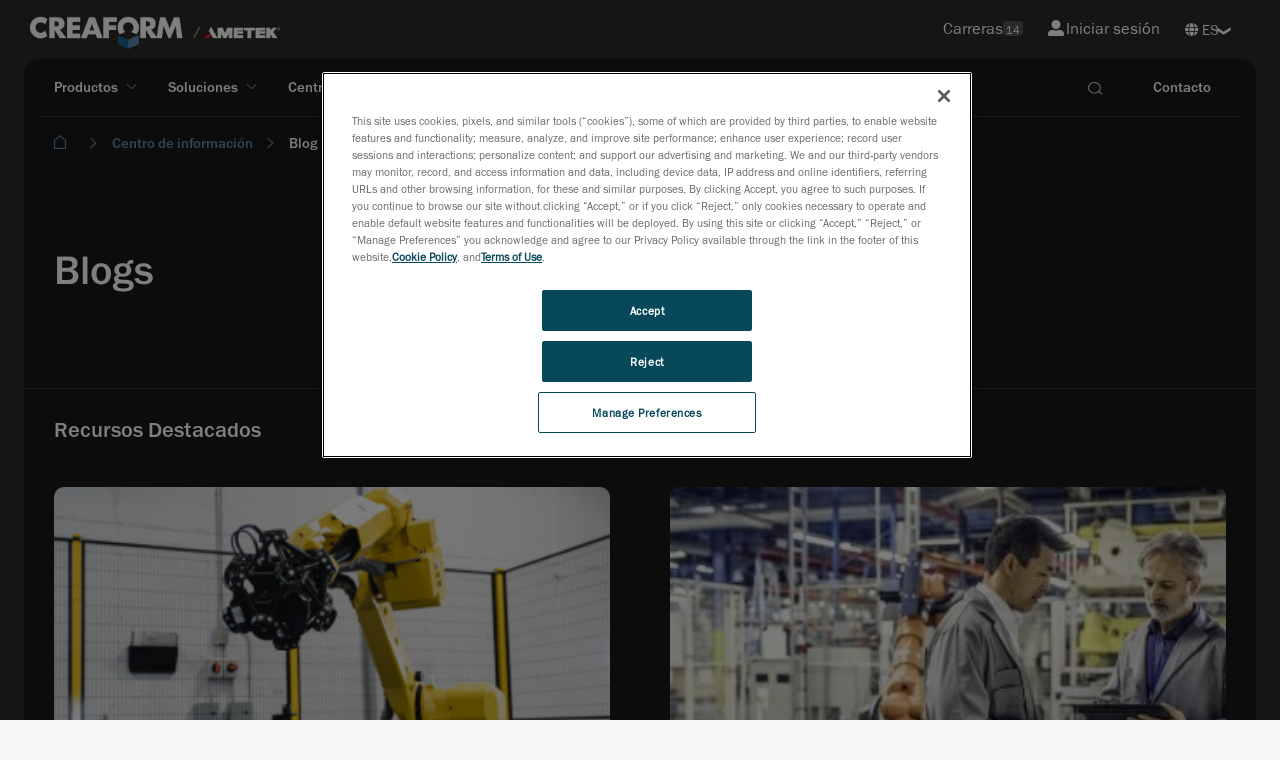

--- FILE ---
content_type: text/html; charset=utf-8
request_url: https://www.creaform3d.com/es/resources/blog/
body_size: 19023
content:


<!DOCTYPE html>
<!--[if lt IE 7]>      <html class="no-js lt-ie9 lt-ie8 lt-ie7"> <![endif]-->
<!--[if IE 7]>         <html class="no-js lt-ie9 lt-ie8"> <![endif]-->
<!--[if IE 8]>         <html class="no-js lt-ie9"> <![endif]-->
<!--[if gt IE 8]><!-->
<html class="no-js" lang="es">
<!--<![endif]-->

<head>
    


<link rel="preconnect" href="https://maps.googleapis.com" />
<link rel="preconnect" href="https://www.googletagmanager.com" />
<link rel="preconnect" href="https://www.google-analytics.com" />
<link rel="preload" as="font" type="font/woff2" crossorigin="anonymous" href="https://ametekcdn2.azureedge.net/-/media/themes/oneweb/oneweb/oneweb/onewebv2/fonts/FranklinGothicLTProBk/font.woff2" />
<link rel="preload" as="font" type="font/woff2" crossorigin="anonymous" href="https://ametekcdn2.azureedge.net/-/media/themes/oneweb/oneweb/oneweb/onewebv2/fonts/FranklinGothicLTProMd/font.woff2" />
            <!-- Google Tag Manager -->
        <script type="text/javascript" async>
    (function (w, d, s, l, i) {
                w[l] = w[l] || []; w[l].push({
                    'gtm.start':
                        new Date().getTime(), event: 'gtm.js'
                }); var f = d.getElementsByTagName(s)[0],
                    j = d.createElement(s), dl = l != 'dataLayer' ? '&l=' + l : ''; j.async = true; j.src =
                        'https://www.googletagmanager.com/gtm.js?id=' + i + dl; f.parentNode.insertBefore(j, f);
            })(window, document, 'script', 'dataLayer', 'GTM-5Q3TNLR');</script>
        <!-- End Google Tag Manager -->


    
    
<link href="https://ametekcdn2.azureedge.net/-/media/base-themes/core-libraries/styles/optimized-min.css?thm=1?t=20240422T070754Z" rel="stylesheet">
<link href="https://ametekcdn2.azureedge.net/-/media/base-themes/main-theme/styles/optimized-min.css?thm=1?t=20240422T070758Z" rel="stylesheet">
<link href="https://ametekcdn2.azureedge.net/-/media/feature/oneweb/oneweb-theming/oneweb-bootstrap-4/styles/optimized-min.css?thm=1?t=20240828T060636Z" rel="stylesheet">
<link href="https://ametekcdn2.azureedge.net/-/media/themes/oneweb/oneweb/creaform3d-new/creaform3dnew/styles/optimized-min.css?thm=1?t=20251014T113911Z" rel="stylesheet">
    
    
        <script type="application/ld+json">
      {"@context":"https://schema.org","@graph":[{"@type":"Organization","@id":"https://www.creaform3d.com/es/resources#organization","name":"Creaform","image":{"@type":"ImageObject","@id":"https://www.creaform3d.com/es/resources#logo"},"sameAs":["https://www.facebook.com/creaform/","https://www.instagram.com/creaform3d/","https://www.linkedin.com/company/creaform","https://www.youtube.com/channel/UCDTISRIDBLatulPDz9bQXpA","https://twitter.com/Creaform"],"url":"https://www.creaform3d.com/es/resources","logo":{"@type":"ImageObject","@id":"https://www.creaform3d.com/es/resources#logo","url":"https://www.creaform3d.com/-/media/project/oneweb/oneweb/creaform3d/old/logos/creaform-logo-blue.svg?revision=9f833b9d-d8c8-4214-bf8e-291e44984535","inLanguage":"es","contentUrl":"https://www.creaform3d.com/-/media/project/oneweb/oneweb/creaform3d/old/logos/creaform-logo-blue.svg?revision=9f833b9d-d8c8-4214-bf8e-291e44984535","height":"","width":"","caption":"","representativeOfPage":true}},{"@type":"WebSite","@id":"https://www.creaform3d.com/es/resources#website","name":"Centro de recursos | Blog de CreaformCentro de recursos | Blog de Creaform","description":"","potentialAction":{"@type":"SearchAction","target":{"@type":"EntryPoint","urlTemplate":"https://www.creaform3d.com/es/resources?s={search_term_string}"},"query-input":{"@type":"PropertyValueSpecification","valueName":"search_term_string","valueRequired":true}},"url":"https://www.creaform3d.com/es/resources","inLanguage":"es","publisher":{"@type":"Organization","@id":"https://www.creaform3d.com/es/resources#organization"}},{"@type":"ImageObject","@id":"https://www.creaform3d.com/es/resources/blog#primaryimage","name":"Creaform","url":"https://www.creaform3d.com/-/media/project/oneweb/oneweb/oneweb/5050/image1.png?revision=","inLanguage":"es","contentUrl":"https://www.creaform3d.com/-/media/project/oneweb/oneweb/oneweb/5050/image1.png?revision=","height":"617","width":"538"},{"@type":"WebPage","@id":"https://www.creaform3d.com/es/resources/blog#webpage","name":"Blog","description":"","potentialAction":{"@type":"ReadAction","target":"https://www.creaform3d.com/es/resources/blog"},"url":"https://www.creaform3d.com/es/resources/blog","dateModified":"2024-12-06T09:55:28+00:00","datePublished":"2022-11-01T15:55:01+00:00","inLanguage":"es","isPartOf":{"@type":"WebSite","@id":"https://www.creaform3d.com/es/resources#website"},"breadcrumb":{"@type":"BreadcrumbList","@id":"https://www.creaform3d.com/es/resources/blog#breadcrumb"},"primaryImageOfPage":{"@type":"ImageObject","@id":"https://www.creaform3d.com/es/resources/blog#primaryimage"}},{"@type":"BreadcrumbList","@id":"https://www.creaform3d.com/es/resources/blog#breadcrumb","itemListElement":[{"@type":"ListItem","item":{"@type":"Thing","@id":"https://www.creaform3d.com/es","name":"Escáneres 3D, CMM Portátil, Metrología, Diseño 3D e Ingeniería | Creaform"},"position":1},{"@type":"ListItem","item":{"@type":"Thing","@id":"https://www.creaform3d.com/es/resources","name":"Centro de recursos | Blog de CreaformCentro de recursos | Blog de Creaform"},"position":2},{"@type":"ListItem","item":{"@type":"Thing","name":"Blog"},"position":3}]},{"@type":"Blog","@id":"https://www.creaform3d.com/es/resources/blog#article","image":{"@type":"ImageObject","@id":"https://www.creaform3d.com/es/resources/blog#primaryimage"},"mainEntityOfPage":{"@type":"WebPage","@id":"https://www.creaform3d.com/es/resources/blog#webpage"},"potentialAction":{"@type":"CommentAction","name":"Comment","target":"https://www.creaform3d.com/es/resources/blog#respond"},"author":{"@type":"Person","@id":"https://www.creaform3d.com/es/resources#/schema/person/"},"dateModified":"2024-12-06T09:55:28+00:00","datePublished":"2022-11-01T15:55:01+00:00","headline":"Blog","inLanguage":"es","isPartOf":{"@type":"WebPage","@id":"https://www.creaform3d.com/es/resources/blog#webpage"},"publisher":{"@type":"Organization","@id":"https://www.creaform3d.com/es/resourcesorganization"},"thumbnailUrl":"https://www.creaform3d.com/-/media/project/oneweb/oneweb/oneweb/5050/image1.png?revision="},{"@type":"Person","@id":"https://www.creaform3d.com/es/resources#/schema/person","name":"Creaform"}]}
    </script>



    <title>Blog</title>

<link rel="canonical" href="https://www.creaform3d.com/es/resources/blog" />

    <link rel="alternate" hreflang="de" href="https://www.creaform3d.com/de/resources/blog" />
    <link rel="alternate" hreflang="en" href="https://www.creaform3d.com/en/resources/blog" />
    <link rel="alternate" hreflang="es" href="https://www.creaform3d.com/es/resources/blog" />
    <link rel="alternate" hreflang="fr" href="https://www.creaform3d.com/fr/resources/blog" />
    <link rel="alternate" hreflang="it" href="https://www.creaform3d.com/it/resources/blog" />
    <link rel="alternate" hreflang="ja" href="https://www.creaform3d.com/ja/resources/blog" />
    <link rel="alternate" hreflang="ko" href="https://www.creaform3d.com/ko/resources/blog" />
    <link rel="alternate" hreflang="pt" href="https://www.creaform3d.com/pt/resources/blog" />
    <link rel="alternate" hreflang="zh" href="https://www.creaform3d.com.cn/zh/resources/blog" />




    <link href="/-/media/project/oneweb/oneweb/creaform3d/old/favicon/favicon.svg?revision=a570b06a-5a8b-4b39-895f-89a654066d32" rel="shortcut icon" />





<meta property="og:title"  content="Blog" /><meta property="og:url"  content="https://www.creaform3d.com/Resources/Blog" />





<meta property="twitter:title"  content="Blog" /><meta property="twitter:card"  content="summary_large_image" />

    <meta name="viewport" content="width=device-width, initial-scale=1"/>

    
    <script data-ot-ignore type="text/javascript" src="/Scripts/formsscript.js"></script>
    <!-- <script src="https://ametekcdn2.azureedge.net/sitecore%20modules/Web/ExperienceForms/scripts/jquery-3.5.1.min.js"></script>
<script src="https://ametekcdn2.azureedge.net/sitecore%20modules/Web/ExperienceForms/scripts/jquery.validate.min.js"></script>
<script src="https://ametekcdn2.azureedge.net/sitecore%20modules/Web/ExperienceForms/scripts/jquery.validate.unobtrusive.min.js"></script>
<script src="https://ametekcdn2.azureedge.net/sitecore%20modules/Web/ExperienceForms/scripts/jquery.unobtrusive-ajax.min.js"></script>
<script src="https://ametekcdn2.azureedge.net/sitecore%20modules/Web/ExperienceForms/scripts/form.validate.js"></script>
<script src="https://ametekcdn2.azureedge.net/sitecore%20modules/Web/ExperienceForms/scripts/form.tracking.js"></script>
<script src="https://ametekcdn2.azureedge.net/sitecore%20modules/Web/ExperienceForms/scripts/form.conditions.js"></script>
<script src="https://ametekcdn2.azureedge.net/sitecore%20modules/Web/ExperienceForms/scripts/formsextensions.validate.js"></script> -->
    
    <input name="__RequestVerificationToken" type="hidden" value="Rskdi1HDO77OzBl9GZ7Mjef4PNOmGtFkYcDi3D_3O_QiTBQ0YfX0wS-Q2u7kKiBRMxNeqwEfWV3dDySUNi8uPxcHoLckspPKFdY_NxkNo981" />
</head>
<body class="dark-theme-page dark-theme-overlay default-device bodyclass">
        <!-- Google Tag Manager (noscript) -->
        <noscript>
            <iframe src="https://www.googletagmanager.com/ns.html?id=GTM-5Q3TNLR"
                    height="0" width="0" style="display:none;visibility:hidden"></iframe>
        </noscript>
        <!-- End Google Tag Manager (noscript) -->



<!-- #wrapper -->
<div id="wrapper">
    <!-- #header -->
    <header>
        <div id="header" class="">
            
<div class="component container-fluid col-12 engineering-header no-top-padding medium-padding">
   <div class="component-content">
      <div class="component row">
         <div class="component container-fluid">
            <div class="component-content">
               <div class="component row ow-secondary-header">
                  <div class="component container">
                     <div class="component-content">
                        <div class="component row px-lg-4">
                           <div class="component column col-6 main-logo">
                           <div class="component-content">
                          
<div class="component image file-type-icon-media-link">
    <div class="component-content">
<a title="ametekcreaform logo white" href="/es"><img src="/-/media/project/oneweb/oneweb/creaform3d/homepage/creaform-ametek_logos_for_website_header-color-rev1.png?h=25&amp;la=es&amp;w=250&amp;revision=e91f3f2a-42cc-4f33-820e-bdc4e60d68ab&amp;hash=602919E2D339424294C003A23D80B9AE" alt="Creaform / AMETEK" width="250" height="25" data-variantitemid="{AAC48C3F-263F-4985-80FC-2B82C8C46A82}" data-variantfieldname="Image" loading="lazy" /></a><span class="image-caption field-imagecaption"></span>    </div>
</div>

<div class="component image">
    <div class="component-content">
    </div>
</div>

                           </div>
                           </div>
                           <div class="component column col-6 position-right secondary-nav-top">
                          

    <div class="component rich-text">
        <div class="component-content">
<a href="/es/careers">Carreras<span class="link-career">14</span></a>        </div>
    </div>


    <div class="component rich-text">
        <div class="component-content">
<a href="https://cp.creaform3d.com/clogin?language=en_US" class="sign-in"><em class="fas fa-user-alt mr-1" aria-hidden="true"></em>Iniciar sesi&oacute;n</a>        </div>
    </div>
        <div class="component ow-language-selector pr-4">
            <div class="language">
                        <i class="fas fa-globe"></i>

                <div class="select-box">
                <select class="js-language">
                                <option value="https://www.creaform3d.com/resources/blog?sc_lang=en" target="self" class="">EN</option>
                                <option value="/resources/blog?sc_lang=fr" class="">FR</option>
                                <option value="/resources/blog?sc_lang=de" class="">DE</option>
                                <option value="/resources/blog?sc_lang=it" class="">IT</option>
                                <option value="/resources/blog?sc_lang=ja" class="">JP</option>
                                <option value="/resources/blog?sc_lang=ko" class="">KO</option>
                                <option value="/resources/blog?sc_lang=pt" class="">PT</option>
                                <option value="/resources/blog?sc_lang=es" class="IsActive">ES</option>
                                <option value="https://www.creaform3d.com.cn/resources/blog?sc_lang=zh" target="self" class="">ZH</option>
                </select>
                </div>

            </div>
        </div>

                           </div>
                        </div>
                     </div>
                  </div>
               </div>
            </div>
         </div>
<div class="component container-fluid">
   <div class="component-content">
      <div class="component row">
         <div class="component container-fluid">
            <div class="component-content">
               <div class="component row ow-primary-header">
                  <div class="component container simple-mobile-card">
                     <div class="component-content">
                        <div class="component row primary-nav-wrapper px-lg-5">
                           <div class="component column col-6 col-lg-10 d-flex align-items-center">
                              <div class="component-content">
                             

    <div class="component rich-text hamburger-wrapper d-block d-lg-none pl-4">
        <div class="component-content">
<div class="hamburger-mobile">
      <span></span>
      <span></span>
      <span></span>
      <span></span>
</div>        </div>
    </div>

<div class="component image file-type-icon-media-link mobile-logo">
    <div class="component-content">
<a title="ametekcreaform logo" href="/es"><img src="/-/media/project/oneweb/oneweb/creaform3d/homepage/creaform-ametek_logos_for_website_header-color1.png?h=25&amp;la=es&amp;w=220&amp;revision=5be1fb71-ee7c-4f99-be06-61a4f5963023&amp;hash=83E8244CADB131CF10F3547B47901B3E" alt="Creaform / AMETEK" width="220" height="25" data-variantitemid="{7F04CD94-8D7C-44AD-B9E7-725C7D757C7C}" data-variantfieldname="Image" loading="lazy" /></a><span class="image-caption field-imagecaption"></span>    </div>
</div>

<div class="component image file-type-icon-media-link mobile-logo-white">
    <div class="component-content">
<a title="ametekcreaform logo white" href="/es"><img src="/-/media/project/oneweb/oneweb/creaform3d/homepage/creaform-ametek_logos_for_website_header-color-rev1.png?h=25&amp;la=es&amp;w=250&amp;revision=e91f3f2a-42cc-4f33-820e-bdc4e60d68ab&amp;hash=602919E2D339424294C003A23D80B9AE" alt="Creaform / AMETEK" width="250" height="25" data-variantitemid="{AAC48C3F-263F-4985-80FC-2B82C8C46A82}" data-variantfieldname="Image" loading="lazy" /></a><span class="image-caption field-imagecaption"></span>    </div>
</div>
	<div class="component ow-navigation navigation-wrapper">
		<div class="component-content">
<div class="navigation-wrapper">
      
    	
    <nav class="navbar navbar-expand-lg main-navigation ">
      <div class="collapse navbar-collapse" id="main_nav">
          <ul class="navbar-nav">
		                  
                      <li class="nav-item dropdown has-dropdown ">
                          <button class="nav-link dropdown-toggle " data-toggle="dropdown" target="" anchor="">Productos</button>	 
							
							<div class="component container-fluid dropdown-menu full-width">
   <div class="component-content">
      <div class="component row">
         <div class="component container">
            <div class="component-content">
               


<div class="component row multipal-col px-lg-4" >



<div class="component column col-lg-4 sub-item d-lg-none">
    <div class="component-content" >

<div class="component ow-navigation-link-list pr-5">
    <div class="component-content">
<h4><a href="/es/escaneres-3d-portatiles">Esc&#225;neres 3D port&#225;tiles</a></h4>
                <div class="secondary-nav-items">
            <div class="back-to-previous">Back</div>
            <ul>
                <li class="d-lg-none">
                    <div class="field-link">
<a href="/es/escaneres-3d-portatiles">Esc&#225;neres 3D port&#225;tiles</a>
                    </div>
                </li>
                    <li class="item0 odd first">
<div class="field-link"><a href="/es/products/portable-3d-scanners/handyscan-3d-evo-series" data-variantitemid="{FFCAE71F-E5FD-4C59-8CD1-0F7A752D623D}" data-variantfieldname="Link">HandySCAN 3D | Serie EVO</a></div>                    </li>
                    <li class="item1 even">
<div class="field-link"><a href="/es/products/portable-3d-scanners/portable-3d-scanner-handyscan-3d" data-variantitemid="{D71D13C7-4341-485D-9289-7C4FBC2B8AFA}" data-variantfieldname="Link">HandySCAN 3D | Series BLACK</a></div>                    </li>
                    <li class="item2 odd">
<div class="field-link"><a href="/es/products/portable-3d-scanners/handyscan-3d-pro-series" data-variantitemid="{26B9B670-F9FD-42D6-A26C-9BA14B72F70E}" data-variantfieldname="Link">HandySCAN 3D | Serie PRO</a></div>                    </li>
                    <li class="item3 even">
<div class="field-link"><a href="/es/products/portable-3d-scanners/handheld-portable-3d-scanner-goscan-3d" data-variantitemid="{7A70CC72-4C73-4F58-9845-46C95E4209F0}" data-variantfieldname="Link">Go!SCAN 3D</a></div>                    </li>
                    <li class="item4 odd">
<div class="field-link"><a href="/es/products/portable-3d-scanners/optical-3d-scanner-metrascan" data-variantitemid="{57F20A4D-9571-498F-A15A-90FF2AF235BD}" data-variantfieldname="Link">MetraSCAN 3D</a></div>                    </li>
                    <li class="item5 even last">
<div class="field-link"><a href="/es/products/portable-3d-scanners/handyscan-3d-max-series-for-large-objects" data-variantitemid="{15B8990E-919D-4B10-8003-54F1C0FEA275}" data-variantfieldname="Link">HandySCAN 3D | Series MAX</a></div>                    </li>
            </ul>
        </div>
    </div>
</div>    </div>
</div>


<div class="component column col-lg-4 sub-item d-lg-none">
    <div class="component-content" >

<div class="component ow-navigation-link-list pr-5">
    <div class="component-content">
<h4><a href="/es/products/coordinate-measuring-machines-handyprobe">M&#225;quinas de medici&#243;n por coordenadas</a></h4>
                <div class="secondary-nav-items">
            <div class="back-to-previous">Back</div>
            <ul>
                <li class="d-lg-none">
                    <div class="field-link">
<a href="/es/products/coordinate-measuring-machines-handyprobe">M&#225;quinas de medici&#243;n por coordenadas</a>
                    </div>
                </li>
                    <li class="item0 odd first">
<div class="field-link"><a href="/es/products/coordinate-measuring-machines-handyprobe" data-variantitemid="{DCA36324-B44C-4787-84B4-301E2980EC42}" data-variantfieldname="Link">HandyPROBE</a></div>                    </li>
                    <li class="item1 even last">
<div class="field-link"><a href="/es/products/optical-measuring-systems-maxshot-3d" data-variantitemid="{2E233751-AE36-48B2-B9AF-E49DF78FDEB7}" data-variantfieldname="Link">MaxSHOT 3D</a></div>                    </li>
            </ul>
        </div>
    </div>
</div>    </div>
</div>


<div class="component column col-lg-4 sub-item d-lg-none">
    <div class="component-content" >

<div class="component ow-navigation-link-list pr-5">
    <div class="component-content">
<h4><a href="/es/products/r-series-automated-quality-control-solutions">Soluciones automatizadas de control de calidad</a></h4>
                <div class="secondary-nav-items">
            <div class="back-to-previous">Back</div>
            <ul>
                <li class="d-lg-none">
                    <div class="field-link">
<a href="/es/products/r-series-automated-quality-control-solutions">Soluciones automatizadas de control de calidad</a>
                    </div>
                </li>
                    <li class="item0 odd first last">
<div class="field-link"><a href="/es/products/r-series-automated-quality-control-solutions" data-variantitemid="{C2234DD2-E456-4BEB-9C96-8FE6C62A4927}" data-variantfieldname="Link">Serie R</a></div>                    </li>
            </ul>
        </div>
    </div>
</div>    </div>
</div>


<div class="component column col-lg-4 sub-item d-lg-none">
    <div class="component-content" >

<div class="component ow-navigation-link-list pr-5">
    <div class="component-content">
<h4><a href="/es/products/software">Software</a></h4>
                <div class="secondary-nav-items">
            <div class="back-to-previous">Back</div>
            <ul>
                <li class="d-lg-none">
                    <div class="field-link">
<a href="/es/products/software">Software</a>
                    </div>
                </li>
                    <li class="item0 odd first">
<div class="field-link"><a href="/es/products/software/creaform-metrology-suite" data-variantitemid="{78FD518B-4894-49FA-8763-B5CE9BED2C8E}" data-variantfieldname="Link">VXelements</a></div>                    </li>
                    <li class="item1 even last">
<div class="field-link"><a href="/es/products/software/creaform-integrity-suite" data-variantitemid="{A7BEBFA0-9D58-4472-9FA1-D76153874D0D}" data-variantfieldname="Link">VXintegrity</a></div>                    </li>
            </ul>
        </div>
    </div>
</div>    </div>
</div>


<div class="component column col-lg-4 sub-item nav-card-wrapper">
    <div class="component-content" >
    <div class="component ow-card-grid">
        <div class="component-content">
<div class="component rich-text py-3">
        <div class="component-content">
                <h6><strong>Esc&#225;neres 3D port&#225;tiles</strong></h6>
        </div>
</div>
<div class="component ow-content-card">
                         <div class="component-content">
                          <a href=/es/products/portable-3d-scanners/handyscan-3d-evo-series target class="nav-card main-navigation-card" title>
                                       <div class="card">

                                               
			                       
                                                    <div class="card-nav-image">
			                            <img src="/-/media/project/oneweb/oneweb/creaform3d/products/navigation-product-images/handyscan-3d-evo-series_4.png?h=550&amp;la=es&amp;w=600&amp;revision=2a40177c-3d5f-43ba-957e-f56a4e6f292e&amp;hash=1899329C340038DCE5B8255B63F2F13F" alt="handyscan-3d-evo-series" width="600" height="550" loading="lazy" />		
                                                    </div>	                    
                                  		    
                                                    <div class="card-body">
                                                                 <div class="card-title">
                                                                          HandySCAN 3D | Serie EVO
                                                                 
                                                                 <span class="new-card-tag">Nuevo</span>
                                                                 
                                                                 </div>
                                                                 <div class="card-text">
                                                                          Escáner 3D de grado de metrología optimizado para la eficiencia
                                                                 </div>
                                                    </div>
                                                   
                                       </div>
                         </a>
                         </div>
 </div>


<div class="component ow-content-card">
                         <div class="component-content">
                          <a href=/es/products/portable-3d-scanners/portable-3d-scanner-handyscan-3d target class="nav-card main-navigation-card" title>
                                       <div class="card">

                                               
			                       
                                                    <div class="card-nav-image">
			                            <img src="/-/media/project/oneweb/oneweb/creaform3d/products/navigation-product-images/handyscan-3d-black-series1.png?h=50&amp;la=es&amp;w=50&amp;revision=2d2d2584-7974-44fd-8a98-4e9420a30776&amp;hash=395F04DF0D0B9E443D7F5DD71D50EB66" alt="handyscan 3d black series scanner" width="50" height="50" loading="lazy" />		
                                                    </div>	                    
                                  		    
                                                    <div class="card-body">
                                                                 <div class="card-title">
                                                                          HandySCAN 3D | Series BLACK
                                                                 
                                                                 </div>
                                                                 <div class="card-text">
                                                                          Los escáneres 3D portátiles de grado de metrología
                                                                 </div>
                                                    </div>
                                                   
                                       </div>
                         </a>
                         </div>
 </div>


<div class="component ow-content-card">
                         <div class="component-content">
                          <a href=/es/products/portable-3d-scanners/handyscan-3d-max-series-for-large-objects target class="nav-card main-navigation-card" title>
                                       <div class="card">

                                               
			                       
                                                    <div class="card-nav-image">
			                            <img src="/-/media/project/oneweb/oneweb/creaform3d/products/navigation-product-images/handyscan-3d-max-series1.png?h=50&amp;la=es&amp;w=50&amp;revision=e0a7cf2e-84fa-4cec-9216-d1cb7fad0d5c&amp;hash=98580AF745031DF7048EAB86404F515B" alt="handyscan 3d max series scanner" width="50" height="50" loading="lazy" />		
                                                    </div>	                    
                                  		    
                                                    <div class="card-body">
                                                                 <div class="card-title">
                                                                          HandySCAN 3D | Series MAX
                                                                 
                                                                 </div>
                                                                 <div class="card-text">
                                                                          Escáner 3D portátil de calidad metrológica para piezas grandes
                                                                 </div>
                                                    </div>
                                                   
                                       </div>
                         </a>
                         </div>
 </div>


<div class="component ow-content-card">
                         <div class="component-content">
                          <a href=/es/products/portable-3d-scanners/handyscan-3d-pro-series target class="nav-card main-navigation-card" title>
                                       <div class="card">

                                               
			                       
                                                    <div class="card-nav-image">
			                            <img src="/-/media/project/oneweb/oneweb/creaform3d/products/navigation-product-images/handyscan-3d-pro-series_4.png?h=550&amp;la=es&amp;w=600&amp;revision=ba081c37-5af7-4056-98da-0043ebf26226&amp;hash=CECE63C4448AB25E934F35ACA2ACDBCD" alt="handyscan-3d-pro-series" width="600" height="550" loading="lazy" />		
                                                    </div>	                    
                                  		    
                                                    <div class="card-body">
                                                                 <div class="card-title">
                                                                          HandySCAN 3D | Serie PRO
                                                                 
                                                                 <span class="new-card-tag">Nuevo</span>
                                                                 
                                                                 </div>
                                                                 <div class="card-text">
                                                                          Escáneres 3D profesionales probados y confiables
                                                                 </div>
                                                    </div>
                                                   
                                       </div>
                         </a>
                         </div>
 </div>


<div class="component ow-content-card">
                         <div class="component-content">
                          <a href=/es/products/portable-3d-scanners/optical-3d-scanner-metrascan target class="nav-card main-navigation-card" title>
                                       <div class="card">

                                               
			                       
                                                    <div class="card-nav-image">
			                            <img src="/-/media/project/oneweb/oneweb/creaform3d/products/navigation-product-images/metrascan-3d1.png?h=50&amp;la=es&amp;w=50&amp;revision=73622e4d-4bab-4923-9147-4bf243b03d84&amp;hash=F79A3B7E205E433F8CCD4A77239C2B8E" alt="metrascan 3d scanner" width="50" height="50" loading="lazy" />		
                                                    </div>	                    
                                  		    
                                                    <div class="card-body">
                                                                 <div class="card-title">
                                                                          MetraSCAN 3D
                                                                 
                                                                 </div>
                                                                 <div class="card-text">
                                                                          Los escáneres 3D ópticos tipo CMM con equipo de palpado
                                                                 </div>
                                                    </div>
                                                   
                                       </div>
                         </a>
                         </div>
 </div>


<div class="component ow-content-card">
                         <div class="component-content">
                          <a href=/es/products/portable-3d-scanners/handheld-portable-3d-scanner-goscan-3d target class="nav-card main-navigation-card" title>
                                       <div class="card">

                                               
			                       
                                                    <div class="card-nav-image">
			                            <img src="/-/media/project/oneweb/oneweb/creaform3d/products/navigation-product-images/goscan-3d1.png?h=50&amp;la=es&amp;w=50&amp;revision=2ddaace5-bb4e-4127-943a-5590ebe916d0&amp;hash=D3371B055292E44A170E1AA94D7B686E" alt="goscan 3d scanner" width="50" height="50" loading="lazy" />		
                                                    </div>	                    
                                  		    
                                                    <div class="card-body">
                                                                 <div class="card-title">
                                                                          Go!SCAN 3D
                                                                 
                                                                 </div>
                                                                 <div class="card-text">
                                                                          Escáner 3D portátil con luz blanca
                                                                 </div>
                                                    </div>
                                                   
                                       </div>
                         </a>
                         </div>
 </div>


        </div>
    </div>


<div class="component link py-3">
    <div class="component-content">

<div class="field-link"><a href="/es/escaneres-3d-portatiles" data-variantitemid="{6ECD09F3-6CB4-4964-B47C-2099EDFBF26A}" data-variantfieldname="Link" class="button btn-simple">&#191;Qu&#233; esc&#225;ner 3D le conviene?</a></div>    </div>
</div>    </div>
</div>


<div class="component column col-lg-4 sub-item nav-card-wrapper">
    <div class="component-content" >
    <div class="component ow-card-grid">
        <div class="component-content">
<div class="component rich-text py-3">
        <div class="component-content">
                <h6><strong>Soluciones de control de calidad automatizado</strong></h6>
        </div>
</div>
<div class="component ow-content-card">
                         <div class="component-content">
                          <a href=/es/products/r-series-automated-quality-control-solutions target class="nav-card main-navigation-card" title>
                                       <div class="card">

                                               
			                       
                                                    <div class="card-nav-image">
			                            <img src="/-/media/project/oneweb/oneweb/creaform3d/products/navigation-product-images/r-series1.png?h=50&amp;la=es&amp;w=50&amp;revision=e4b6a1d1-1b46-4c96-bcb0-5dbf898b1cd5&amp;hash=D9668D9B0923167CDD6FAB24E9F1AC9F" alt="r-series scanner" width="50" height="50" loading="lazy" />		
                                                    </div>	                    
                                  		    
                                                    <div class="card-body">
                                                                 <div class="card-title">
                                                                          R-Series
                                                                 
                                                                 </div>
                                                                 <div class="card-text">
                                                                          Escáner 3D óptico CMM montado en robot
                                                                 </div>
                                                    </div>
                                                   
                                       </div>
                         </a>
                         </div>
 </div>


        </div>
    </div>
    <div class="component ow-card-grid">
        <div class="component-content">
<div class="component rich-text py-3">
        <div class="component-content">
                <h6><strong>M&#225;quina de medici&#243;n por coordenadas </strong></h6>
        </div>
</div>
<div class="component ow-content-card">
                         <div class="component-content">
                          <a href=/es/products/coordinate-measuring-machines-handyprobe target class="nav-card main-navigation-card" title>
                                       <div class="card">

                                               
			                       
                                                    <div class="card-nav-image">
			                            <img src="/-/media/project/oneweb/oneweb/creaform3d/products/navigation-product-images/handyprobe1.png?h=50&amp;la=es&amp;w=50&amp;revision=3f685b37-44b3-451a-bfc3-55118c8c3654&amp;hash=2F0AEC021D6694880D52C941801F142E" alt="handyprobe scanner" width="50" height="50" loading="lazy" />		
                                                    </div>	                    
                                  		    
                                                    <div class="card-body">
                                                                 <div class="card-title">
                                                                          HandyPROBE
                                                                 
                                                                 </div>
                                                                 <div class="card-text">
                                                                          Máquina de medición por coordenadas (CMM) portátil
                                                                 </div>
                                                    </div>
                                                   
                                       </div>
                         </a>
                         </div>
 </div>


<div class="component ow-content-card">
                         <div class="component-content">
                          <a href=/es/products/optical-measuring-systems-maxshot-3d target class="nav-card main-navigation-card" title>
                                       <div class="card">

                                               
			                       
                                                    <div class="card-nav-image">
			                            <img src="/-/media/project/oneweb/oneweb/creaform3d/products/navigation-product-images/maxshot-3d1.png?h=50&amp;la=es&amp;w=50&amp;revision=430103ea-aa8e-4114-8aed-748faec4d2cb&amp;hash=B6779A7CAC34D219C2A32D6B8608B951" alt="maxshot 3d scanner" width="50" height="50" loading="lazy" />		
                                                    </div>	                    
                                  		    
                                                    <div class="card-body">
                                                                 <div class="card-title">
                                                                          MaxSHOT 3D
                                                                 
                                                                 </div>
                                                                 <div class="card-text">
                                                                          Sistema de medición óptica por coordenadas
                                                                 </div>
                                                    </div>
                                                   
                                       </div>
                         </a>
                         </div>
 </div>


        </div>
    </div>
    </div>
</div>


<div class="component column col-lg-4 sub-item nav-card-wrapper separator-left link-list-card">
    <div class="component-content" >


<div class="component link py-3">
    <div class="component-content">

<div class="field-link"><a href="/es/products/software" data-variantitemid="{9F1E12E6-4A49-4CBE-90C8-D7EB59F1B521}" data-variantfieldname="Link">Software</a></div>    </div>
</div>
<div class="component ow-link-list sidebar-nav-card">
    <div class="component-content">

                <ul>
                <li class="item0 odd first">
<link id="{E0CDA9AA-6066-4D54-983B-A817C45D28D7}" querystring="" target="" text="Creaform Metrology Suite" anchor="" title="" class="" url="/OneWeb/OneWeb/Creaform3d/Home/Products/Software/Creaform Metrology Suite" linktype="internal" />

						

		
	<a href="/es/products/software/creaform-metrology-suite" class="" target="" title="">Creaform Metrology Suite </a><div class="card-text">Suite de aplicaciones de metrología</div>                </li>
                <li class="item1 even">
<link id="{CF88AA6E-96F5-4A6C-AB11-FAEFA779707E}" querystring="" linktype="internal" text="Escaneado a CAD" anchor="" url="/OneWeb/OneWeb/Creaform3d/Home/Products/Software/Creaform Metrology Suite/Scan To CAD Software Module" title="" class="" target="" />

						

		
	<a href="/es/products/software/creaform-metrology-suite/scan-to-cad-software-module" class="" target="" title="">Escaneado a CAD </a><div class="card-text"></div>                </li>
                <li class="item2 odd">
<link id="{08A0091F-BFA4-4CD2-8328-762C35191B18}" querystring="" linktype="internal" text="Inspección" anchor="" url="/OneWeb/OneWeb/Creaform3d/Home/Products/Software/Creaform Metrology Suite/Inspection Software Module" title="" class="" target="" />

						

		
	<a href="/es/products/software/creaform-metrology-suite/inspection-software-module" class="" target="" title="">Inspección </a><div class="card-text"></div>                </li>
                <li class="item3 even">
<link id="{316D195A-B552-41E6-8811-4A34F969E193}" querystring="" linktype="internal" text="Seguimiento dinámico" anchor="" url="/OneWeb/OneWeb/Creaform3d/Home/Products/Software/Creaform Metrology Suite/Dynamic Tracking Software Module" title="" class="" target="" />

						

		
	<a href="/es/products/software/creaform-metrology-suite/dynamic-tracking-software-module" class="" target="" title="">Seguimiento dinámico </a><div class="card-text"></div>                </li>
                <li class="item4 odd last">
<link id="{2BF6A172-0E9D-4CEC-A4AF-048E1517FB36}" querystring="" linktype="internal" text="Automatización" anchor="" url="/OneWeb/OneWeb/Creaform3d/Home/Products/Software/Creaform Metrology Suite/Automation Digital Twin Environment Software Module" title="" class="" target="" />

						

		
	<a href="/es/products/software/creaform-metrology-suite/automation-digital-twin-environment-software-module" class="" target="" title="">Automatización </a><div class="card-text"></div>                </li>
        </ul>
    </div>
</div>
<div class="component ow-link-list sidebar-nav-card">
    <div class="component-content">

                <ul>
                <li class="item0 odd first">
<link id="{27EBF587-C920-4F2F-8CF1-8E5F9983B085}" querystring="" target="" text="Creaform Integrity Suite" anchor="" title="" class="" url="/OneWeb/OneWeb/Creaform3d/Home/Products/Software/VXintegrity" linktype="internal" />

						

		
	<a href="/es/products/software/creaform-integrity-suite" class="" target="" title="">Creaform Integrity Suite </a><div class="card-text">Paquete de aplicaciones de pruebas no destructivas</div>                </li>
                <li class="item1 even">
<link id="{EA5919AC-D410-478A-A6CC-6D1AF1E5559B}" querystring="" target="" text="Tubería" anchor="" title="" class="" url="/OneWeb/OneWeb/Creaform3d/Home/Products/Software/VXintegrity/Pipeline" linktype="internal" />

						

		
	<a href="/es/products/software/creaform-integrity-suite/pipeline" class="" target="" title="">Tubería </a><div class="card-text"></div>                </li>
                <li class="item2 odd">
<link id="{E603553E-8B83-4873-8491-79640295726E}" querystring="" linktype="internal" text="Aeronave" anchor="" url="/OneWeb/OneWeb/Creaform3d/Home/Products/Software/VXintegrity/Aircraft" title="" class="" target="" />

						

		
	<a href="/es/products/software/creaform-integrity-suite/aircraft" class="" target="" title="">Aeronave </a><div class="card-text"></div>                </li>
                <li class="item3 even">
<link id="{3A99EDD7-0504-44A5-9452-F4568FD301E5}" querystring="" target="" text="Equipo de presión" anchor="" title="" class="" url="/OneWeb/OneWeb/Creaform3d/Home/Products/Software/VXintegrity/Surface Damage" linktype="internal" />

						

		
	<a href="/es/products/software/creaform-integrity-suite/surface-damage" class="" target="" title="">Equipo de presión </a><div class="card-text"></div>                </li>
                <li class="item4 odd last">
<link id="{CDE0243E-88B8-4836-97CB-3B1323209DA6}" querystring="" target="" text="Kit de análisis" anchor="" title="" class="" url="/OneWeb/OneWeb/Creaform3d/Home/Products/Software/VXintegrity/Damage Monitoring" linktype="internal" />

						

		
	<a href="/es/products/software/creaform-integrity-suite/damage-monitoring" class="" target="" title="">Kit de análisis </a><div class="card-text"></div>                </li>
        </ul>
    </div>
</div>

<div class="component link py-3">
    <div class="component-content">

<div class="field-link"><a href="/es/products/creaform-academia" data-variantitemid="{1D3AD431-AA03-42BC-8838-DF6132B65EC2}" data-variantfieldname="Link">Creaform ACADEMIA</a></div>    </div>
</div>

    <div class="component rich-text">
        <div class="component-content">
<h6><strong>Paquete de soluciones educativas</strong></h6>        </div>
    </div>
    </div>
</div></div>


<div class="component row multipal-col" >



<div class="component column col-lg-4 sub-item nav-card-wrapper">
    <div class="component-content" >
    </div>
</div>


<div class="component column col-lg-4 sub-item nav-card-wrapper">
    <div class="component-content" >


<div class="component link col-lg-10">
    <div class="component-content">

<div class="field-link"><a href="/es/products" data-variantitemid="{12D7A988-D29D-43E8-B86D-9018345281C3}" data-variantfieldname="Link" class="button btn-simple">Ver todos los productos</a></div>    </div>
</div>    </div>
</div>


<div class="component column col-lg-4 sub-item nav-card-wrapper">
    <div class="component-content" >
    </div>
</div></div>
            </div>
         </div>
      </div>
   </div>
</div>             
					   </li>
                
                      <li class="nav-item dropdown has-dropdown ">
                          <button class="nav-link dropdown-toggle " data-toggle="dropdown" target="" anchor="">Soluciones</button>	 
							
							<div class="component container-fluid dropdown-menu full-width">
   <div class="component-content">
      <div class="component row">
         <div class="component container">
            <div class="component-content">
               


<div class="component row multipal-col px-lg-4" >



<div class="component column col-lg-4 sub-item px-4">
    <div class="component-content" >

<div class="component ow-navigation-link-list pr-5">
    <div class="component-content">
<h4><a href="/es/solutions">Aplicaciones</a></h4>
                <div class="secondary-nav-items">
            <div class="back-to-previous">Back</div>
            <ul>
                <li class="d-lg-none">
                    <div class="field-link">
<a href="/es/solutions">Aplicaciones</a>
                    </div>
                </li>
                    <li class="item0 odd first">
<div class="field-link"><a href="/es/solutions/applications/pdp" data-variantitemid="{3DB6193A-DA2D-42F4-964C-EBC44BC4CACC}" data-variantfieldname="Link">Dise&#241;o y desarrollo de productos</a></div>                    </li>
                    <li class="item1 even">
<div class="field-link"><a href="/es/solutions/applications/reverse" data-variantitemid="{65EDEE1B-D441-4428-A6B3-9BA3543EA231}" data-variantfieldname="Link">Ingenier&#237;a inversa</a></div>                    </li>
                    <li class="item2 odd">
<div class="field-link"><a href="/es/solutions/applications/qc" data-variantitemid="{7C314D79-4355-4044-A935-67C40836C9FD}" data-variantfieldname="Link">Control de calidad y aseguramiento de calidad</a></div>                    </li>
                    <li class="item3 even">
<div class="field-link"><a href="/es/solutions/applications/maintenance" data-variantitemid="{FC426B91-6429-4448-9649-08A5D976012C}" data-variantfieldname="Link">Mantenimiento, reparaci&#243;n y revisi&#243;n</a></div>                    </li>
                    <li class="item4 odd">
<div class="field-link"><a href="/es/solutions/applications/ndt" data-variantitemid="{76C8376D-5C80-400A-913F-7D1DD6625608}" data-variantfieldname="Link">Ensayos no destructivos (END)</a></div>                    </li>
                    <li class="item5 even">
<div class="field-link"><a href="/es/solutions/applications/science" data-variantitemid="{D431854B-4909-4F11-B626-71B6A51A39D1}" data-variantfieldname="Link">Ciencia y educaci&#243;n</a></div>                    </li>
                    <li class="item6 odd">
<div class="field-link"><a href="/es/solutions/applications/md" data-variantitemid="{F4F94560-743C-497F-A2E4-CB973C26592B}" data-variantfieldname="Link">Medicina</a></div>                    </li>
                    <li class="item7 even last">
<div class="field-link"><a href="/es/solutions/applications/other" data-variantitemid="{787CE16B-259B-4405-B8BB-94DE69DEE371}" data-variantfieldname="Link">Otras aplicaciones</a></div>                    </li>
            </ul>
        </div>
    </div>
</div>    </div>
</div>


<div class="component column col-lg-4 sub-item">
    <div class="component-content" >
    </div>
</div>


<div class="component column col-lg-4 sub-item nav-card-wrapper separator-left">
    <div class="component-content" >
    <div class="component ow-content-card col-12 dark-theme">
        <div class="component-content">
<div class="component text-wrapper">
         
            <h3>Soluci&oacute;n</h3>
	 
	 
         
            <div class="paragraph-wrapper lg-paragraph">El escaneado 3D para mejorar el modelado de arcilla en el proceso de dise&ntilde;o de los fabricantes de autom&oacute;viles</div>
	 
	
        
        
        	   
		 
		  
                  <a href="/es/solutions/3d-scanning-enhance-clay-modeling-design-process" class="button btn-default " title="" target="">Aprende más</a>
		   
		
		
		<a href="/es/solutions" class="button btn-simple " title="" target="">Ver todas las soluciones</a>
                
</div>        </div>
    </div>
    </div>
</div></div>
            </div>
         </div>
      </div>
   </div>
</div>             
					   </li>
                
                      <li class="nav-item dropdown has-dropdown ">
                          <button class="nav-link dropdown-toggle " data-toggle="dropdown" target="" anchor="">Centro de información</button>	 
							
							<div class="component container-fluid dropdown-menu full-width">
   <div class="component-content">
      <div class="component row">
         <div class="component container">
            <div class="component-content">
               


<div class="component row multipal-col px-lg-4" >



<div class="component column col-lg-4 sub-item px-4">
    <div class="component-content" >

<div class="component ow-navigation-link-list pr-5">
    <div class="component-content">
<h4><a href="/es/resources">Centro de informaci&#243;n</a></h4>
                <div class="secondary-nav-items">
            <div class="back-to-previous">Back</div>
            <ul>
                <li class="d-lg-none">
                    <div class="field-link">
<a href="/es/resources">Centro de informaci&#243;n</a>
                    </div>
                </li>
                    <li class="item0 odd first">
<div class="field-link"><a href="/es/resources/promotional-documentation" data-variantitemid="{424C3EF7-0CB6-49E8-AE33-9247D0FEC4D9}" data-variantfieldname="Link">Documentaci&#243;n promocional</a></div>                    </li>
                    <li class="item1 even">
<div class="field-link"><a href="/es/solutions" data-variantitemid="{E4724323-4B32-4206-8688-AA03AB894C7A}" data-variantfieldname="Link">Soluciones</a></div>                    </li>
                    <li class="item2 odd">
<div class="field-link"><a href="/es/resources/technical-documentation" data-variantitemid="{0132C992-B3C2-40CB-AE75-69946733B2A2}" data-variantfieldname="Link">Documentaci&#243;n t&#233;cnica</a></div>                    </li>
                    <li class="item3 even">
<div class="field-link"><a href="/es/resources/videos" data-variantitemid="{C5D6481C-FFC9-4391-A0C6-DD98E1F1B828}" data-variantfieldname="Link">Video</a></div>                    </li>
                    <li class="item4 odd last">
<div class="field-link"><a href="/es/resources/webinars" data-variantitemid="{3A09E1D1-BB67-4417-82FB-2E4439EBE28D}" data-variantfieldname="Link">Seminario web</a></div>                    </li>
            </ul>
        </div>
    </div>
</div>    </div>
</div>


<div class="component column col-lg-4 sub-item">
    <div class="component-content" >

<div class="component ow-navigation-link-list pr-5">
    <div class="component-content">
<h4><a href="/es/resources/blog">Blog</a></h4>
                <div class="secondary-nav-items">
            <div class="back-to-previous">Back</div>
            <ul>
                <li class="d-lg-none">
                    <div class="field-link">
<a href="/es/resources/blog">Blog</a>
                    </div>
                </li>
                    <li class="item0 odd first last">
<div class="field-link"><a href="/es/resources/blog" data-variantitemid="{46E4806F-9F0C-4308-9468-ADC6BA806E3E}" data-variantfieldname="Link">Estudios de casos, desmitificaci&#243;n t&#233;cnica y m&#225;s</a></div>                    </li>
            </ul>
        </div>
    </div>
</div>    </div>
</div>


<div class="component column col-lg-4 sub-item nav-card-wrapper separator-left">
    <div class="component-content" >
    </div>
</div></div>
            </div>
         </div>
      </div>
   </div>
</div>             
					   </li>
                
                      <li class="nav-item dropdown has-dropdown ">
                          <button class="nav-link dropdown-toggle " data-toggle="dropdown" target="" anchor="">Servicios y soporte</button>	 
							
							<div class="component container-fluid dropdown-menu full-width">
   <div class="component-content">
      <div class="component row">
         <div class="component container">
            <div class="component-content">
               


<div class="component row multipal-col px-lg-4" >



<div class="component column col-lg-4 sub-item px-4">
    <div class="component-content" >

<div class="component ow-navigation-link-list pr-5">
    <div class="component-content">
<h4><a href="/es/services-and-support">Servicios y soporte</a></h4>
                <div class="secondary-nav-items">
            <div class="back-to-previous">Back</div>
            <ul>
                <li class="d-lg-none">
                    <div class="field-link">
<a href="/es/services-and-support">Servicios y soporte</a>
                    </div>
                </li>
                    <li class="item0 odd first">
<div class="field-link"><a href="/es/services-and-support/support-contact-information" data-variantitemid="{4C78F08C-9E11-4491-A60E-87D2B046BBC9}" data-variantfieldname="Link">Informaci&#243;n de contacto de soporte t&#233;cnico</a></div>                    </li>
                    <li class="item1 even">
<div class="field-link"><a href="/es/services-and-support/customer-support" data-variantitemid="{6B1E638E-F82F-4DB5-AEFD-06A5BAAD6FB8}" data-variantfieldname="Link">Servicio de asistencia al cliente</a></div>                    </li>
                    <li class="item2 odd">
<div class="field-link"><a href="/es/services-and-support/metrology-services" data-variantitemid="{05DD9F7B-869F-4C27-9906-AE6A45E8FEB5}" data-variantfieldname="Link">Servicios de metrolog&#237;a</a></div>                    </li>
                    <li class="item3 even last">
<div class="field-link"><a href="/es/services-and-support/training" data-variantitemid="{8DDE0591-79DD-4C40-B649-362FABCF8F41}" data-variantfieldname="Link">Formaciones</a></div>                    </li>
            </ul>
        </div>
    </div>
</div>    </div>
</div>


<div class="component column col-lg-4 sub-item px-4">
    <div class="component-content" >
    </div>
</div>


<div class="component column col-lg-4 sub-item nav-card-wrapper separator-left">
    <div class="component-content" >
    <div class="component ow-content-card col-12 dark-theme d-none d-lg-block">
        <div class="component-content">



  
    
	
      <a href="https://www.creaform-engineering.com/en"  class="product-card-wrapper " title="" target="">
	
          <div class="card small-card simple-card">
         <div class="card-body">
         
         <div class="card-title">Creaform Engineering
</div>
         
		 

         <div class="card-text">Creaform no se trata solo de metrología; también se trata de diseño, ingeniería y simulación.</div>

         
         </div>
		
	    
	     
	    
	    
         
	   
	   <div class="card-image">	

       <img data-src = "https://ametekcdn.azureedge.net/mediafiles/project/oneweb/oneweb/creaform3d/integration images/creaform-engineering-header-pic_en_1.png?revision:97eac7a3-89a4-48c9-8fcf-f9ccb0e941e9" src = "https://ametekcdn.azureedge.net/mediafiles/project/oneweb/oneweb/creaform3d/integration images/creaform-engineering-header-pic_en_1.png?revision:97eac7a3-89a4-48c9-8fcf-f9ccb0e941e9"  loading="lazy" data-mob-src = ""  alt="" title="" />


	   <i class="icon-right-arrow"></i>
	   </div>
	   
       </div>
	 
       </a>
	         </div>
    </div>
    </div>
</div></div>
            </div>
         </div>
      </div>
   </div>
</div>             
					   </li>
                
                      <li class="nav-item dropdown has-dropdown ">
                          <button class="nav-link dropdown-toggle " data-toggle="dropdown" target="" anchor="">Sobre nosotros</button>	 
							
							<div class="component container-fluid dropdown-menu full-width">
   <div class="component-content">
      <div class="component row">
         <div class="component container">
            <div class="component-content">
               


<div class="component row multipal-col px-lg-4" >



<div class="component column col-lg-4 sub-item px-4">
    <div class="component-content" >

<div class="component ow-navigation-link-list pr-5">
    <div class="component-content">
<h4><a href="/es/about-us">Sobre nosotros</a></h4>
                <div class="secondary-nav-items">
            <div class="back-to-previous">Back</div>
            <ul>
                <li class="d-lg-none">
                    <div class="field-link">
<a href="/es/about-us">Sobre nosotros</a>
                    </div>
                </li>
                    <li class="item0 odd first">
<div class="field-link"><a href="/es/about-us" data-variantitemid="{5932E76B-515F-492D-956B-4529AF0DB840}" data-variantfieldname="Link">Acerca de Creaform</a></div>                    </li>
                    <li class="item1 even">
<div class="field-link"><a href="/es/about-us/mission-vision-and-values" data-variantitemid="{16077F9A-8D42-4555-84CD-96C917908F64}" data-variantfieldname="Link">Misi&#243;n, Visi&#243;n y Valores</a></div>                    </li>
                    <li class="item2 odd">
<div class="field-link"><a data-variantitemid="{DA38E855-95CD-478E-BDC9-B773A88D2F23}" data-variantfieldname="Link">Oportunidades profesionales</a></div>                    </li>
                    <li class="item3 even">
<div class="field-link"><a href="/es/about-us/events" data-variantitemid="{B54241AF-515F-4A78-84D7-CB118EB81F99}" data-variantfieldname="Link">Eventos</a></div>                    </li>
                    <li class="item4 odd">
<div class="field-link"><a href="/es/about-us/press-releases" data-variantitemid="{CF2C9E37-0EEE-419F-9664-B360C9B7DF4F}" data-variantfieldname="Link">Comunicados de prensa</a></div>                    </li>
                    <li class="item5 even">
<div class="field-link"><a href="/es/about-us/management-team" data-variantitemid="{E917EB30-1E36-49CF-9641-554C8B5FE239}" data-variantfieldname="Link">Personal Directivo</a></div>                    </li>
                    <li class="item6 odd">
<div class="field-link"><a href="/es/about-us/certifications-and-associations" data-variantitemid="{6EC8B382-A0EA-4E16-B163-71EFF47C9C7D}" data-variantfieldname="Link">Certificaciones y asociaciones</a></div>                    </li>
                    <li class="item7 even">
<div class="field-link"><a href="/es/about-us/offices-worldwide" data-variantitemid="{AF069556-A773-4C96-8C81-67890FDA1746}" data-variantfieldname="Link">Nuestras oficinas internacionales</a></div>                    </li>
                    <li class="item8 odd">
<div class="field-link"><a href="/es/about-us/partners" data-variantitemid="{5B3D62B3-CFA0-45D4-A641-BDD19854AB12}" data-variantfieldname="Link">Socios</a></div>                    </li>
                    <li class="item9 even last">
<div class="field-link"><a href="/es/about-us/patents" data-variantitemid="{0D7F40A0-06B2-42A1-9C5F-81C4B8D8C957}" data-variantfieldname="Link">Patentes</a></div>                    </li>
            </ul>
        </div>
    </div>
</div>    </div>
</div>


<div class="component column col-lg-4 sub-item px-4">
    <div class="component-content" >
    </div>
</div>


<div class="component column col-lg-4 sub-item nav-card-wrapper separator-left">
    <div class="component-content" >
    </div>
</div></div>
            </div>
         </div>
      </div>
   </div>
</div>             
					   </li>
</ul>
      </div>
    </nav></div>
		</div>
	</div>

                              </div>
                           </div>
                           <div class="component column col-6 col-lg-2 d-flex justify-content-end align-items-center">
                              <div class="component-content">
                                


	<div class="component ow-search-box m-0" ow-config-id=B5060C0803344152A4A9284EA93C0AB3 ow-as-config-id=006A4BCE063E4A959DF5F7E7BC29DE1E ow-as-count="3" ow-as-result-page="/es/search" ow-empty-text-message="Please enter a keyword to initiate search..." ow-results-by-default="False" ow-language="es">
	<div class="component-content">

<div class="component image file-type-icon-media-link global-search-header mr-3">
    <div class="component-content">
        <button title="Default Logo" >
            <img src="https://ametekcdn.azureedge.net/mediafiles/project/oneweb/oneweb/creaform3d/old/icons/search-icon-new_en_1.svg" alt="search-logo" loading="lazy"></button>
        <div class="header-search">
            <div class="global-header">
                <div class="global-search">
                    <input type="text" autocomplete="off" id="search-page" class="search-box-input" placeholder="Buscar">
                    <button class="clear-text" ><span class="sr-only">cross-icon</span></button>

        <div class="result-item-wrapper popular-keywords d-none">            
            <div class="result-item suggested-search">
                <h4>Popular</h4>
                <ul>
                    
                    <li>
                        <a href="/en/products/portable-3d-scanners">Escáneres 3D portátiles</a>
                    </li>
                    
                </ul>
            </div>
        </div>
        
                    <div class="ow-container">
                        
                    </div>
                </div>
                <button class="close-search">Close</button>
            </div>
        </div>
    </div>
</div>
<script class='ow-template' type='text/x-handlebars-template'><div class="result-item-wrapper">
    {{#if (isdefined this.SuggestedSearches)}}
    {{#if (isNotEmpty this.SuggestedSearches)}}
    <div class="result-item suggested-search" ow-as-group-identifier="{{this.GroupIdentifier}}"
        ow-as-identifier="{{this.Identifier}}">
        <h4>Suggested Searches</h4>
        <ul>
            {{#each this.SuggestedSearches}}
            <li>
                <a href="{{this}}">{{{wrapSpan @key ../Keyword}}}</a>
            </li>
            {{/each}}
        </ul>
    </div>
    {{/if}}
    {{/if}}
    <div class="result-item suggested-result" ow-as-group-identifier="{{this.GroupIdentifier}}"
        ow-as-identifier="{{this.Identifier}}">
        <h4>Suggested Results</h4>
        <ul>
    {{#each this.Groups}}
            {{#each this.Results}}
            <li>
                <a href="{{this.Url}}">{{{wrapSpan this.Title ../../Keyword}}}</a>
            </li>
            {{/each}}
    {{/each}}
        </ul>
    </div>
</div></script>	</div>
</div>

<div class="component link mx-4">
    <div class="component-content">

<div class="field-link"><a href="/es/how-to-buy/contact-us" data-variantitemid="{D3BBD234-7DE1-4AA2-B76F-84628BE82AA7}" data-variantfieldname="Link">Contacto</a></div>    </div>
</div>
                              </div>
                           </div>
                        </div>
                     </div>
                  </div>
               </div>
            </div>
         </div>
<div class="component-content">
                             


<div class="component container col-12">
    <div class="component-content" >



<div class="component row" >



<div class="component column dark-theme col-12">
    <div class="component-content" >

<div class="component breadcrumb navigation-title col-12 no-bottom-padding small-padding container">
    <div class="component-content">
        <nav>
            <ol>
                    <li class="breadcrumb-item home">
<div class=" navigation-title field-navigationtitle ">
<a href="/es">
<i class="icon-breadcrumb-home"></i>
</a>
</div>
                            <span class="separator"></span>
                    </li>
                    <li class="breadcrumb-item ">
<div class="navigation-title field-navigationtitle"><a title="Resources" href="/es/resources">Centro de informaci&#243;n</a></div>                            <span class="separator"></span>
                    </li>
                    <li class="breadcrumb-item last">
<div class="navigation-title field-navigationtitle"><a title="Blog" href="/es/resources/blog">Blog</a></div>                            <span class="separator"></span>
                    </li>
            </ol>
        </nav>
    </div>
</div>
    </div>
</div>


<div class="component column dark-theme col-12">
    <div class="component-content" >
    <div class="component ow-content-card col-12 py-large">
        <div class="component-content">
<div class="component text-wrapper">
         
            <h1>Blogs</h1>
	 
	 
         
	
        
        
        	   
		 
		  
		
		
</div>        </div>
    </div>



<div class="component row separator-top" >
    <div class="component ow-header-content col-12 py-5 px-5">
        <div class="component-content">













<div class="text-wrapper">
	
	<div class="heading-title">
	<h3>
<strong>Recursos Destacados</strong>
	</h3>
	</div>
	
	
    
</div>        </div>
    </div>
</div>


<div class="component row" >



<div class="component column col-lg-6">
    <div class="component-content" >
    <div class="component ow-product-card col-12 mb-5">
        <div class="component-content">

		
        
		  
			
			
				<a class="product-card-wrapper dark-theme-card blog-card-wrapper" href="/es/resources/blog/navigating-the-shift-to-automated-manufacturing-with-3d-scanning">			
			
			<div class="blog-cards card big-card-light dark-arrow">
				
					
				
				
					
				
				
					<div class="card-image">
						<img class="ow-lazy"  data-src = "https://ametekcdn.azureedge.net/mediafiles/project/oneweb/oneweb/creaform3d/blog/_migrated/tips-on-3d-scanning-automation-creaform/vignette_houston_article_thumbnail_en_1.jpg?revision:45acb8e7-d3ac-487e-b119-c674ee5627bb" data-mob-src = "https://ametekcdn.azureedge.net/mediafiles/project/oneweb/oneweb/creaform3d/blog/_migrated/how-to-improve-optimize-and-accelerate-first-article-inspection/assembly-line-fai-quality-control-directors-320x210_en_1.jpg?revision:42dba24c-354e-43cf-b1e4-847324e31f72"  alt="Navigating the Shift to Automated Manufacturing with 3D Scanning" title="" />
					</div>
				
				<div class="card-body">
					
                                                
						<small>
							Blog
						</small>
					              
						<div class="card-title">
							
Navegando el cambio hacia la fabricación <br /> automatizada con escaneado 3D
						</div>
					
					                                 
				</div>
			</div>
			
			
				</a>
			
		
		
										
			
			
<div class="card-description blog-card-description my-0 mx-0 py-5 px-5">
			<a href="/es/resources/blog/navigating-the-shift-to-automated-manufacturing-with-3d-scanning" class="video-modal">
				
					Ver más
				
				<div class="blog-secondary-button mx-3">
					<i class="icon-right-arrow"></i>
				</div>
			</a>
</div>
		
	
        </div>
    </div>
    </div>
</div>


<div class="component column col-lg-6">
    <div class="component-content" >
    <div class="component ow-product-card col-12">
        <div class="component-content">

		
        
		  
			
			
				<a class="product-card-wrapper dark-theme-card blog-card-wrapper" href="/es/resources/blog/how-to-improve-optimize-and-accelerate-first-article-inspection">			
			
			<div class="blog-cards card big-card-light dark-arrow">
				
					
				
				
					
				
				
					<div class="card-image">
						<img class="ow-lazy"  data-src = "https://ametekcdn.azureedge.net/mediafiles/project/oneweb/oneweb/creaform3d/blog/_migrated/how-to-improve-optimize-and-accelerate-first-article-inspection/assembly-line-fai-quality-control-directors-320x210_en_1.jpg?revision:42dba24c-354e-43cf-b1e4-847324e31f72" data-mob-src = "https://ametekcdn.azureedge.net/mediafiles/project/oneweb/oneweb/creaform3d/blog/_migrated/how-to-improve-optimize-and-accelerate-first-article-inspection/assembly-line-fai-quality-control-directors-320x210_en_1.jpg?revision:42dba24c-354e-43cf-b1e4-847324e31f72"  alt="How to Improve, Optimize, and Accelerate First Article Inspection" title="" />
					</div>
				
				<div class="card-body">
					
                                                
						<small>
							Blog
						</small>
					              
						<div class="card-title">
							Cómo mejorar, optimizar y acelerar la<br /> inspección del primer artículo
						</div>
					
					                                 
				</div>
			</div>
			
			
				</a>
			
		
		
										
			
			
<div class="card-description blog-card-description my-0 mx-0 py-5 px-5">
			<a href="/es/resources/blog/how-to-improve-optimize-and-accelerate-first-article-inspection" class="video-modal">
				
					Ver más
				
				<div class="blog-secondary-button mx-3">
					<i class="icon-right-arrow"></i>
				</div>
			</a>
</div>
		
	
        </div>
    </div>
    </div>
</div></div>    </div>
</div></div>    </div>
</div>
                              </div>
      </div>
   </div>
</div>
      </div>
   </div>
</div>
        </div>
    </header>
    <!-- /#header -->
    <!-- #content -->
    <main>
        <div id="content" class="">
            
            
            <div id="mainContent">
                <section id="" class=" py-5">
	<div class=" container">
		


<div class="component row" >



<div class="component column col-lg-3">
    <div class="component-content" >
        <div class="component ow-search-template px-4" ow-config-id="E05EAC1BACF544BA9AF8CEED3C588998" ow-source-id="1F2C65FEC8414013BA4C835480790DC3" ow-endpoint=""  is-filter is-checkbox-filter  >
            <div class="component-content ">
<div class="filters-card filter-facet-wrapper" data-list="5">
    <div class="filters-card__title filter-facet-head" ow-key="industries_sm">
        Industria
        <a href="javascript:void(0)" class="toggle-filter">
            <span></span>
            <span></span>
        </a>
    </div>
    <div class="filters-card__items">
        <div class="ow-container"></div>        
        <a href="javascript:void(0)" class="show-filter">Mostrar más</a>
        <a href="javascript:void(0)" class="less-filter">Mostrar menos</a>
    </div>
</div><script class='ow-template' type='text/x-handlebars-template'><ul class="filter-facet-items">
    {{#each Values}}
    <li class="filter-item">
        <input type="checkbox" id="{{this.Name}}"/> <label for="{{this.Name}}"> {{this.Name}}</label>
    </li>
    {{/each}}
</ul></script>            </div>
        </div>
        <div class="component ow-search-template px-4" ow-config-id="E05EAC1BACF544BA9AF8CEED3C588998" ow-source-id="C0C02181CCC04762A31A3B392FE50FB3" ow-endpoint=""  is-filter is-checkbox-filter  >
            <div class="component-content ">
<div class="filters-card filter-facet-wrapper" data-list="5">
    <div class="filters-card__title filter-facet-head" ow-key="applications_sm">
        Aplicaciones
        <a href="javascript:void(0)" class="toggle-filter">
            <span></span>
            <span></span>
        </a>
    </div>
    <div class="filters-card__items">
        <div class="ow-container"></div>        
        <a href="javascript:void(0)" class="show-filter">Mostrar más</a>
        <a href="javascript:void(0)" class="less-filter">Mostrar menos</a>
    </div>
</div><script class='ow-template' type='text/x-handlebars-template'><ul class="filter-facet-items">
    {{#each Values}}
    <li class="filter-item">
        <input type="checkbox" id="{{this.Name}}"/> <label for="{{this.Name}}"> {{this.Name}}</label>
    </li>
    {{/each}}
</ul></script>            </div>
        </div>
        <div class="component ow-search-template px-4" ow-config-id="E05EAC1BACF544BA9AF8CEED3C588998" ow-source-id="D0C5A135221941CDAF581F8A1FDF66F6" ow-endpoint=""  is-filter is-checkbox-filter  >
            <div class="component-content ">
<div class="filters-card filter-facet-wrapper" data-list="5">
    <div class="filters-card__title filter-facet-head" ow-key="technologies_sm">
        Tecnologías
        <a href="javascript:void(0)" class="toggle-filter">
            <span></span>
            <span></span>
        </a>
    </div>
    <div class="filters-card__items">
        <div class="ow-container"></div>        
        <a href="javascript:void(0)" class="show-filter">Mostrar más</a>
        <a href="javascript:void(0)" class="less-filter">Mostrar menos</a>
    </div>
</div><script class='ow-template' type='text/x-handlebars-template'><ul class="filter-facet-items">
    {{#each Values}}
    <li class="filter-item">
        <input type="checkbox" id="{{this.Name}}"/> <label for="{{this.Name}}"> {{this.Name}}</label>
    </li>
    {{/each}}
</ul></script>            </div>
        </div>
        <div class="component ow-search-template px-4" ow-config-id="E05EAC1BACF544BA9AF8CEED3C588998" ow-source-id="C881F8D9D6CB4EDE9BBEE392CAFB1BDE" ow-endpoint=""  is-filter is-checkbox-filter  >
            <div class="component-content ">
<div class="filters-card filter-facet-wrapper" data-list="5">
    <div class="filters-card__title filter-facet-head" ow-key="products_sm">
        Productos
        <a href="javascript:void(0)" class="toggle-filter">
            <span></span>
            <span></span>
        </a>
    </div>
    <div class="filters-card__items">
        <div class="ow-container"></div>        
        <a href="javascript:void(0)" class="show-filter">Mostrar más</a>
        <a href="javascript:void(0)" class="less-filter">Mostrar menos</a>
    </div>
</div><script class='ow-template' type='text/x-handlebars-template'><ul class="filter-facet-items">
    {{#each Values}}
    <li class="filter-item">
        <input type="checkbox" id="{{this.Name}}"/> <label for="{{this.Name}}"> {{this.Name}}</label>
    </li>
    {{/each}}
</ul></script>            </div>
        </div>
    </div>
</div>


<div class="component column col-lg-9 separator-left">
    <div class="component-content" >



	<div class="component ow-search-box col-12" ow-config-id=E05EAC1BACF544BA9AF8CEED3C588998 ow-as-config-id=83D9A6EFB4CA4BAD88369964F6CD3DFB ow-as-count="3" ow-as-result-page="/es/sitecore/content/oneweb/oneweb/oneweb/home/creaform-blog-listing" ow-empty-text-message="Please enter a keyword to initiate search..." ow-results-by-default="True" ow-language="es">
	<div class="component-content">

<div class="search-container__search filter-search-wrapper">
    <div class="search-wrapper filter-search">
        <input type="text" autocomplete="off" id="search-page" class="search-box-input search-wrapper__input"
            placeholder="Buscar">
        <a class="clear-text" href="javascript:void(0)"><span class="sr-only">cross-icon</span></a>
    </div>
        
        <div class="result-item-wrapper popular-keywords d-none">            
            <div class="result-item suggested-search">
                <h4>Popular</h4>
                <ul>
                    
                    <li>
                        <a href="/en/products/portable-3d-scanners">Escáneres 3D portátiles</a>
                    </li>
                    
                </ul>
            </div>
        </div>
        
    <div class="ow-container">
    </div>
    <div class="filter-facets mt-2">
        <span class="search-for">Showing <strong><span
                    class="search-current-count"></span></strong> Of <strong><span
                    class="search-total-count"></span></strong>
            <span class="result-text d-none">results for</span>
            <span class="result-text no-keyword d-none">Results</span>
            <strong><span class="wrap-double-quotes search-value d-none"></span></strong>
        </span>
    </div>
</div>

<div class="list-grid-view-wrap">
    <a href="javascript:void(0)" class="grid-view active">
        <i class="icon-grid-view"> <span class="sr-only">Search_Box_GridView</span></i>
    </a>
    <a href="javascript:void(0)" class="list-view">
        <i class="icon-list-view"><span class="sr-only">Search_Box_ListView</span></i>
    </a>
</div>




<script class='ow-template' type='text/x-handlebars-template'><div class="result-item-wrapper">
    {{#if (isdefined this.SuggestedSearches)}}
    {{#if (isNotEmpty this.SuggestedSearches)}}
        <div class="result-item suggested-search" ow-as-group-identifier="{{this.GroupIdentifier}}" ow-as-identifier="{{this.Identifier}}">
            <h4>Suggested Searches</h4>
            <ul>
                {{#each this.SuggestedSearches}}
                <li>
                    <a href="{{this}}">{{{wrapSpan @key ../Keyword}}}</a>
                </li>
                {{/each}}
            </ul>
        </div>
    {{/if}}
    {{/if}}
        
        <div class="result-item suggested-result" ow-as-group-identifier="{{this.GroupIdentifier}}" ow-as-identifier="{{this.Identifier}}">
            <h4>Suggested Results</h4>
            <ul>
{{#each this.Groups}}
                {{#each this.Results}}
                <li>
<a href="{{this.Url}}">{{{wrapSpan this.Title ../../Keyword}}}</a>
                </li>
                {{/each}}          
        {{/each}}      
            </ul>
        </div>
    </div></script>	</div>
</div>        <div class="component ow-search-template col-12" ow-config-id="E05EAC1BACF544BA9AF8CEED3C588998" ow-source-id="E05EAC1BACF544BA9AF8CEED3C588998" ow-endpoint="/oneweb/search/getsearchresults" ow-page-size=6 is-result PageSize=6 PagesToSkip=0 >
            <div class="component-content ">
<div class="search-container__result light-view-card  grid-view-enable">
<div class="ow-container">
</div>
</div><script class='ow-template' type='text/x-handlebars-template'>{{#each Results}}



	<a href="{{this.Url}}" class="news-wrapper-link news-wrapper">
        {{#if (isdefined this.Image)}}
            {{#jsonBlock this.Image}}
            <div class="news-wrapper__image">
                <img data-src="{{@Url}}" class="ow-lazy" title="{{@Title}}" alt="{{@Alt}}">
            </div>
            {{/jsonBlock}}
        {{else}}
            {{#if (isdefined this.DefaultImage)}}
                {{#jsonBlock this.DefaultImage}}
                <div class="news-wrapper__image">
                    <img data-src="{{@Url}}" class="ow-lazy" title="{{@Title}}" alt="{{@Alt}}">
                </div>
                {{/jsonBlock}}
            {{/if}}
        {{/if}}

        <div class="news-wrapper__content">     
            {{#if (isdefined PageType)}}

                {{#if (equals PageType "Promotional Documentation")}}
                    <label class="title-label">Documentación promocional</label>
                {{else}}
                    {{#if (equals PageType "Application")}}
                        <label class="title-label">Soluciones</label>
                    {{else}}
                        {{#if (equals PageType "Technical Documentation")}}
                            <label class="title-label">Documentación técnica</label>
                        {{else}}
                            {{#if (equals PageType "Videos")}}
                                <label class="title-label">Videos</label>
                            {{else}}
                                {{#if (equals PageType "Webinars")}}
                                    <label class="title-label">Webinarios</label>
                                {{else}}
                                    <label class="title-label">Blog</label>
                                {{/if}}
                            {{/if}}
                        {{/if}}
                    {{/if}}
                {{/if}}

            {{/if}}

            <h3>{{{Title}}}</h3>

            {{#if (isdefined Content)}}
                <div class="paragraph-wrapper">{{{Content}}}</div>
            {{/if}}

            {{#if Date}}
                {{#if (equals Date "01/01/0001")}}
                    <div class="date"></div>
                {{else}}  
                    <div class="date">{{Date}}</div>
                {{/if}}
            {{/if}}

            {{#if (isdefined this.Taxonomy)}}
                {{#jsonBlock this.Taxonomy}}
                    <div class="tag-wrapper" data-tag="3">
                        {{#each @Tags}}
                            {{#if (isdefined this.Title)}}
                                <label href="javascript:void(0)" class="tag suggestion-label" tag-id="{{this.Identifier}}">{{{this.Title}}}</label>
                            {{/if}}
                        {{/each}}
                    </div>
                {{/jsonBlock}}
            {{/if}}

        </div>
	</a>



{{/each}}
</script>            </div>
        </div>



	<div class="component ow-pagination col-12" ow-config-id=E05EAC1BACF544BA9AF8CEED3C588998 ow-next-text="Pr&#243;ximo" ow-previous-text="Previo" ow-displayed-pages="3" ow-visible-edges="2">
	<div class="component-content">
<div class="search-container__pagination">
<div class="ow-container news-pagination"></div>
</div>	</div>
</div>    </div>
</div></div>
	</section>
</section>


<div class="component container col-12">
    <div class="component-content" >



<div class="component row" >



<div class="component column col-12">
    <div class="component-content" >
    <div class="component ow-content-card col-12 py-5">
        <div class="component-content">
<div class="component text-wrapper">
         
	 
         
            <div class="paragraph-wrapper lg-paragraph"><iframe src="
https://go.creaform3d.com/l/891721/2024-08-27/3pnrbj"
width="100%" height="500" type="text/html" frameborder="0" allowTransparency="true" style="border: 0" data-ot-ignore></iframe></div>
	 
	
        
        
        	   
		 
		  
		
		
</div>        </div>
    </div>
    </div>
</div></div>    </div>
</div>
            </div>
        </div>
    </main>
    <!-- /#content -->
    <!-- #footer -->
    <footer>
        <div id="footer" class="">
            



<div class="component container-fluid">
    <div class="component-content" >



<div class="component row mx-3" >



<div class="component container">
    <div class="component-content" >



<div class="component row" >



<div class="component column col-12 d-flex footer-logos">
    <div class="component-content" >

<div class="component image file-type-icon-media-link">
    <div class="component-content">
<a title="ametekcreaform logo white" href="/es"><img src="/-/media/project/oneweb/oneweb/creaform3d/homepage/creaform-ametek_logos_for_website_header-color-rev1.png?h=25&amp;la=es&amp;w=250&amp;revision=e91f3f2a-42cc-4f33-820e-bdc4e60d68ab&amp;hash=602919E2D339424294C003A23D80B9AE" alt="Creaform / AMETEK" width="250" height="25" data-variantitemid="{AAC48C3F-263F-4985-80FC-2B82C8C46A82}" data-variantfieldname="Image" loading="lazy" /></a><span class="image-caption field-imagecaption"></span>    </div>
</div>
    </div>
</div></div>


<div class="component row" >



<div class="component container">
    <div class="component-content" >



<div class="component row footer-link-items link-list-footer" >



<div class="component column col-md-3 footer-container border-bottom-sm">
    <div class="component-content" >

<div class="component ow-link-list primary-footer">
    <div class="component-content">
<h4><a class="disabled-hover" href="/es">C&#243;mo adquirir</a></h4>
                <ul>
                <li class="item0 odd first">
<div class="field-link"><a href="/es/how-to-buy/contact-us" data-variantitemid="{8BF0C1E1-B77B-4E44-BB5F-9DBFC6EB29B0}" data-variantfieldname="Link">Cont&#225;ctenos</a></div>                </li>
                <li class="item1 even">
<div class="field-link"><a href="/es/how-to-buy/ask-demo-see-how-our-3d-measurements-technology-work" data-variantitemid="{EFB67FAB-F9A3-40E6-8EFC-F3A1A9C03A0A}" data-variantfieldname="Link">Solicitar una demostraci&#243;n</a></div>                </li>
                <li class="item2 odd last">
<div class="field-link"><a href="/es/how-to-buy/ask-an-expert" data-variantitemid="{37FDC74E-6AD4-4309-B9E9-FDCC5ED21314}" data-variantfieldname="Link">Preg&#250;ntele a un experto</a></div>                </li>
        </ul>
    </div>
</div>    </div>
</div>


<div class="component column col-md-3 footer-container border-bottom-sm">
    <div class="component-content" >

<div class="component ow-link-list primary-footer">
    <div class="component-content">
<h4><a href="/es/resources">Centro de informaci&#243;n</a></h4>
                <ul>
                <li class="item0 odd first">
<div class="field-link"><a href="/es/resources/promotional-documentation" data-variantitemid="{499CCAAD-44F2-467E-8ED6-5796B5B14E81}" data-variantfieldname="Link">Documentaci&#243;n promocional</a></div>                </li>
                <li class="item1 even">
<div class="field-link"><a href="/es/solutions" data-variantitemid="{7242F211-DD1F-4058-BE6C-5DF4CFE3A7C1}" data-variantfieldname="Link">Soluciones</a></div>                </li>
                <li class="item2 odd">
<div class="field-link"><a href="/es/resources/technical-documentation" data-variantitemid="{0698D984-EDD6-46EF-863C-DF9EC8D4E858}" data-variantfieldname="Link">Documentaci&#243;n t&#233;cnica</a></div>                </li>
                <li class="item3 even">
<div class="field-link"><a href="/es/resources/videos" data-variantitemid="{656CB1BE-DABC-4AB8-B62C-50D52EDCB863}" data-variantfieldname="Link">Video</a></div>                </li>
                <li class="item4 odd">
<div class="field-link"><a href="/es/resources/webinars" data-variantitemid="{994DCA60-28D5-4E1D-BB82-0A8B5ADDCCA0}" data-variantfieldname="Link">Seminario web</a></div>                </li>
                <li class="item5 even">
<div class="field-link"><a href="/es/resources/blog" data-variantitemid="{CDA4BBC9-A010-453A-A6A1-8CB027E2E608}" data-variantfieldname="Link">Blog</a></div>                </li>
                <li class="item6 odd last">
<div class="field-link"><a href="/es/site-map" data-variantitemid="{D20D3136-7975-4A1B-8A32-56EBBE9E503E}" data-variantfieldname="Link">Mapa del sitio</a></div>                </li>
        </ul>
    </div>
</div>    </div>
</div>


<div class="component column col-md-3 footer-container border-bottom-sm">
    <div class="component-content" >

<div class="component ow-link-list primary-footer">
    <div class="component-content">
<h4><a class="disabled-hover" href="/es">Clientes y socios</a></h4>
                <ul>
                <li class="item0 odd first">
<div class="field-link"><a href="https://cp.creaform3d.com/clogin?language=en_US" rel="noopener noreferrer" data-variantitemid="{77F30E35-3385-49DE-8532-D2D7A31D2C2D}" data-variantfieldname="Link" target="_blank">Portal de clientes</a></div>                </li>
                <li class="item1 even">
<div class="field-link"><a href="/es/how-to-buy/become-a-distributor-of-our-3d-measurement-technologies" data-variantitemid="{FDA45B1A-3B5E-4604-8102-616D8E437D29}" data-variantfieldname="Link">Convertirse en un socio</a></div>                </li>
                <li class="item2 odd last">
<div class="field-link"><a href="https://creaform.my.site.com/PartnerPortal/login" rel="noopener noreferrer" data-variantitemid="{CBA74D25-86B7-499D-A8DC-04270CA79E4F}" data-variantfieldname="Link" target="_blank">Portal de socios</a></div>                </li>
        </ul>
    </div>
</div>    </div>
</div>


<div class="component column col-md-3 footer-container border-bottom-sm">
    <div class="component-content" >

<div class="component ow-link-list footer-links-container footer-social-icons">
    <div class="component-content">
<h4><a class="disabled-hover" href="/es">Seguirnos</a></h4>
                <ul>
                <li class="item0 odd first">
						

							
						<a href="https://www.facebook.com/creaform/"><i class="icon-facebook"></i>Únase a nuestra comunidad</a>                </li>
                <li class="item1 even">
						

							
						<a href="https://x.com/Creaform"><i class="icon-x-creaform"></i>Consulte nuestras últimas noticias</a>                </li>
                <li class="item2 odd">
						

							
						<a href="https://www.youtube.com/user/CreaformVideos"><i class="icon-youtube"></i>Vea la tecnología en acción</a>                </li>
                <li class="item3 even">
						

							
						<a href="https://www.instagram.com/creaform3d/"><i class="icon-instagram"></i>Descubra nuestros proyectos</a>                </li>
                <li class="item4 odd last">
						

							
						<a href="https://www.linkedin.com/company/creaform/"><i class="icon-linkedin"></i>Conecte con nosotros</a>                </li>
        </ul>
    </div>
</div>    </div>
</div></div>


<div class="component row footer-cards-items" >



<div class="component column col-md-4 col-lg-3  mb-3 footer-card-container">
    <div class="component-content" >
    <div class="component ow-content-card footer-cards-items">
        <div class="component-content">

        
 
		  
                  <a href="/es" class="redirect-card-wrapper Test" title="" target="">
   <div class="redirect-card-content">
      
      <div class="redirect-card-title">
         <img height="60" alt="logo creaform engineering" width="250" src="/-/media/project/oneweb/oneweb/creaform3d/logos/creaform-engineering.png?la=es&revision=01913fd8-5163-424a-8d0d-1861ba9d7584&hash=44247D89C5084563113A165230720B3F" />
      </div>
                  
      <div class="redirect-card-subtitle">
         
         <div class="redirect-card-text">
            Descubre nuestros Servicios de Ingenier&iacute;a
         </div>
         					
         <div class="redirect-card-icon">
            <i class="icon-diag-arrow"></i>
         </div>
      </div>
   </div>
</a>
        </div>
    </div>
    </div>
</div>


<div class="component column col-md-4 col-lg-3  mb-3 footer-card-container">
    <div class="component-content" >
    </div>
</div></div>    </div>
</div></div>    </div>
</div>


<div class="component container-fluid separator-line-top">
    <div class="component-content" >



<div class="component row" >



<div class="component container col-12">
    <div class="component-content" >



<div class="component row justify-content-between align-items-center secondary-footer mx-0" >


    <div class="component rich-text order-1 order-md-0">
        <div class="component-content">
&copy;2002-2025 Creaform. Reservados todos los derechos.        </div>
    </div>

<div class="component ow-link-list secondary-footer order-0 order-md-1 text-md-right px-0">
    <div class="component-content">

                <ul>
                <li class="item0 odd first">
<div class="field-link"></div>                </li>
                <li class="item1 even">
<div class="field-link"><a href="/es/terms-use" data-variantitemid="{B1278214-E6B6-4FB3-A751-A4B5A542400C}" data-variantfieldname="Link">T&#233;rminos y condiciones</a></div>                </li>
                <li class="item2 odd">
<div class="field-link"><a href="https://www.ametek.com/terms-of-use" rel="noopener noreferrer" data-variantitemid="{3C30B433-79A3-4138-8351-C66D20FAA566}" data-variantfieldname="Link" target="_blank">Condiciones de uso</a></div>                </li>
                <li class="item3 even">
<div class="field-link"><a href="/es/privacy" data-variantitemid="{919C7CBA-D20B-4ADC-A6EE-5A3CCF39F7B1}" data-variantfieldname="Link">Pol&#237;tica de privacidad</a></div>                </li>
                <li class="item4 odd">
<div class="field-link"><a href="https://www.ametek.com/cookies" rel="noopener noreferrer" data-variantitemid="{0921451F-508B-43CB-91EC-96A6DBDE02AF}" data-variantfieldname="Link" target="_blank">Pol&#237;tica de cookies</a></div>                </li>
                <li class="item5 even last">
<div class="field-link"><a href="/OneWeb/OneWeb/Creaform3d/Home/Do not sell share" data-variantitemid="{3D8DB5D1-AD1D-488D-A6CB-C86AE1C530C9}" data-variantfieldname="Link">No venda ni comparta mi informaci&#243;n personal</a></div>                </li>
        </ul>
    </div>
</div></div>    </div>
</div></div>    </div>
</div></div>    </div>
</div>
        </div>
    </footer>
    <!-- /#footer -->
</div>
<!-- /#wrapper -->







<div id="videoModal" class="modal fade" role="dialog">
    <div class="modal-dialog">
        <div> </div>
        <div class="modal-content">
        </div>
    </div>
</div>
<script src="https://ametekcdn2.azureedge.net/-/media/base-themes/core-libraries/scripts/optimized-min.js?thm=1?t=" defer data-ot-ignore /></script>
<script src="https://ametekcdn2.azureedge.net/-/media/base-themes/xa-api/scripts/optimized-min.js?thm=1?t=20240422T070728Z" defer data-ot-ignore /></script>
<script src="https://ametekcdn2.azureedge.net/-/media/base-themes/main-theme/scripts/optimized-min.js?thm=1?t=20240422T070757Z" defer data-ot-ignore /></script>
<script src="https://ametekcdn2.azureedge.net/-/media/base-themes/resolve-conflicts/scripts/optimized-min.js?thm=1?t=20240422T115538Z" defer data-ot-ignore /></script>
<script src="https://ametekcdn2.azureedge.net/-/media/base-themes/google-maps-js-connector/scripts/optimized-min.js?thm=1?t=20240422T070801Z" defer data-ot-ignore /></script>
<script src="https://ametekcdn2.azureedge.net/-/media/base-themes/maps/scripts/optimized-min.js?thm=1?t=20240422T070803Z" defer data-ot-ignore /></script>
<script src="https://ametekcdn2.azureedge.net/-/media/base-themes/searchtheme/scripts/optimized-min.js?thm=1?t=20240422T070720Z" defer data-ot-ignore /></script>
<script src="https://ametekcdn2.azureedge.net/-/media/base-themes/components-theme/scripts/optimized-min.js?thm=1?t=20240422T070819Z" defer data-ot-ignore /></script>
<script src="https://ametekcdn2.azureedge.net/-/media/themes/oneweb/oneweb/creaform3d-new/creaform3dnew/scripts/optimized-min.js?thm=1?t=20250603T173347Z" defer data-ot-ignore /></script>

<input id="MediaFramework_ItemId" name="MediaFramework_ItemId" type="hidden" value="B2FEEDF4FF784A519BBE5634DC886ED1">
</body>
</html>


--- FILE ---
content_type: text/html; charset=utf-8
request_url: https://go.creaform3d.com/l/891721/2024-08-27/3pnrbj
body_size: 5698
content:
<!DOCTYPE html>
<html>
	<head>
		<base href="https://go.creaform3d.com" >
		<meta charset="utf-8"/>
		<meta http-equiv="Content-Type" content="text/html; charset=utf-8"/>
		<meta name="description" content=""/>
		<title>Creaform</title>

		<!-- Google Tag Manager -->
        <!--script>(function(w,d,s,l,i){w[l]=w[l]||[];w[l].push({'gtm.start':
new Date().getTime(),event:'gtm.js'});var f=d.getElementsByTagName(s)[0],
j=d.createElement(s),dl=l!='dataLayer'?'&l='+l:'';j.async=true;j.src=
'https://www.googletagmanager.com/gtm.js?id='+i+dl;f.parentNode.insertBefore(j,f);
})(window,document,'script','dataLayer','GTM-5Q3TNLR');</script-->
<!-- End Google Tag Manager -->
	<link rel="stylesheet" type="text/css" href="https://go.creaform3d.com/css/form.css?ver=2021-09-20" />
<script type="text/javascript" src="https://go.creaform3d.com/js/piUtils.js?ver=2021-09-20"></script><script type="text/javascript">
piAId = '892721';
piCId = '36692';
piHostname = 'go.creaform3d.com';
if(!window['pi']) { window['pi'] = {}; } pi = window['pi']; if(!pi['tracker']) { pi['tracker'] = {}; } pi.tracker.pi_form = true;
(function() {
	function async_load(){
		var s = document.createElement('script'); s.type = 'text/javascript';
		s.src = ('https:' == document.location.protocol ? 'https://' : 'http://') + piHostname + '/pd.js';
		var c = document.getElementsByTagName('script')[0]; c.parentNode.insertBefore(s, c);
	}
	if(window.attachEvent) { window.attachEvent('onload', async_load); }
	else { window.addEventListener('load', async_load, false); }
})();
</script></head>
	<body>
	<!-- Google Tag Manager (noscript) -->
<!--noscript><iframe src="https://www.googletagmanager.com/ns.html?id=GTM-5Q3TNLR"
height="0" width="0" style="display:none;visibility:hidden"></iframe></noscript-->
<!-- End Google Tag Manager (noscript) -->
		<form accept-charset="UTF-8" method="post" action="https://go.creaform3d.com/l/891721/2024-08-27/3pnrbj" class="form" id="pardot-form">

<style type="text/css">
form.form p label { color: #ffffff; float: none; text-align: left; line-height: 1em; width: auto; }
form.form p.submit { margin-left: 5px; }
form.form p.no-label { margin-left: 50px; }
form.form span.value { margin-left: 0px; }
form.form p span.description { margin-left: 0px; }
form.form p.required label, form.form span.required label { background-position: top left; background: none; padding-left: 0px; }
</style>





	<meta name="viewport" content="width=device-width, initial-scale=1" />
<style type="text/css">form.form { background-color: #236192; color: #ffffff; border-radius: 8px; padding: 20px; box-sizing: border-box; }
  .inline-field { display: flex; flex-direction: row; flex-wrap: wrap; }
  input[type="submit"] { margin: 0 10px 0 0; padding: 0px 12px; cursor: pointer; border-radius: 4px; background-color: #ffffff; border: none; font-style: normal; font-weight: 400;font-family: 'Arial', sans-serif; border-radius: 8px; border: 2px solid #ffffff; font-size: 16px; height: 36px; line-height: 18px; }
  .title { font-family: 'Arial', sans-serif; padding: 4px 0px 8px 7px; font-size: 28px; color: #ffffff; }
  input { font-style: normal; font-weight: 400;font-family: 'Arial', sans-serif; padding: 10px; font-size: 16px; border: none; border-radius: 2px; }
  select { height: 30px; font-style: normal; font-weight: 400;font-family: 'Arial', sans-serif; padding: 10px; font-size: 14px; padding: 5px; margin: 0; border-radius: 2px; border: none; }
  form.form p.no-label { margin: 10px 0px 10px 0px; }
  .field-label { font-style: normal; font-weight: 400; padding: 5px 0px 4px 0px; font-family: 'Arial', sans-serif; font-size: 16px; margin: 0px 0px 5px 0px; }
  .inline[for="891721_254258pi_891721_254258_2159366"] { font-family: 'Arial', sans-serif; font-size: 14px; }
  input[type="checkbox"] { cursor: pointer; border: none; }
  input[type="submit"]:hover { transform: scale(1.05); }
  .inline-field { display: inline-block; width: 48%; margin-right: 4%; }
  .inline-field:last-child { margin-right: 0; }
  form.form p.error label { color: #dd6565; }
  form.form p.no-label { color:#dd6565; }
  form.form input.text { padding-left: 6px; padding-right: 6px;width: 313px; height: 30px; }
  form.form input.text:focus { outline: none; }
  form.form p.required label { padding-bottom: 5px; }
  form.form select { background-color: #ffffff; color: #000000; height: 34px; }
  form.form p.error { display: inline-block;}
  form.form p.submit { margin: 0; }
  form.form p { margin: 2px 5px; }
  body { margin-bottom: 50px; }
  @media screen and (max-width: 400px) {
    body { margin: 0; }
    .title { line-height: 1.1; }
    form.form select { width: 292px; height: 34px; }
    form.form input.text { width: 280px; }
  }
</style>
<script>
 // Check if the form has the 'errors' class
if (document.querySelector('p.error')) {
    // If the form has the 'errors' class, find the element with the 'underline' class
    var underlineElement = document.querySelector('.underline');
    var submit_button = document.querySelector('input[type="submit"][accesskey="s"][value="Subscribe"]');
    // Check if the underline element exists to avoid null reference errors
    if (underlineElement) {
        // Change the background color of the element to red
        underlineElement.style.backgroundColor = 'red';
        submit_button.style.backgroundColor = 'red';
        /*submit_button.style.color = 'white';*/
    }
}
</script>
<div class="title">Suscríbase a nuestro boletín informativo (solo inglés)</div>

		

		
			<p class="form-field inline-field first_name pd-text required required-custom    ">
				
					<label class="field-label" for="891721_255953pi_891721_255953">Nombre *</label>
				

				<input type="text" name="891721_255953pi_891721_255953" id="891721_255953pi_891721_255953" value="" class="text" size="30" maxlength="40" onchange="" onfocus="" />
				
			</p>
			<div id="error_for_891721_255953pi_891721_255953" style="display:none"></div>
			
		
			<p class="form-field inline-field last_name pd-text required required-custom    ">
				
					<label class="field-label" for="891721_255956pi_891721_255956">Apellido *</label>
				

				<input type="text" name="891721_255956pi_891721_255956" id="891721_255956pi_891721_255956" value="" class="text" size="30" maxlength="80" onchange="" onfocus="" />
				
			</p>
			<div id="error_for_891721_255956pi_891721_255956" style="display:none"></div>
			
		
			<p class="form-field inline-field email pd-text required required-custom    ">
				
					<label class="field-label" for="891721_222549pi_891721_222549">Correo electrónico *</label>
				

				<input type="text" name="891721_222549pi_891721_222549" id="891721_222549pi_891721_222549" value="" class="text" size="30" maxlength="255" onchange="" onfocus="" />
				
			</p>
			<div id="error_for_891721_222549pi_891721_222549" style="display:none"></div>
			
		
			<p class="form-field inline-field country pd-select required required-custom    ">
				
					<label class="field-label" for="891721_255959pi_891721_255959">País *</label>
				

				<select name="891721_255959pi_891721_255959" id="891721_255959pi_891721_255959" class="select" onchange=""><option value="" selected="selected"></option>
<option value="2176187">United States</option>
<option value="2176190">Canada</option>
<option value="2176193">Afghanistan</option>
<option value="2176196">Aland Islands</option>
<option value="2176199">Albania</option>
<option value="2176202">Algeria</option>
<option value="2176205">Andorra</option>
<option value="2176208">Angola</option>
<option value="2176211">Anguilla</option>
<option value="2176214">Antarctica</option>
<option value="2176217">Antigua and Barbuda</option>
<option value="2176220">Argentina</option>
<option value="2176223">Armenia</option>
<option value="2176226">Aruba</option>
<option value="2176229">Australia</option>
<option value="2176232">Austria</option>
<option value="2176235">Azerbaijan</option>
<option value="2176238">Bahamas</option>
<option value="2176241">Bahrain</option>
<option value="2176244">Bangladesh</option>
<option value="2176247">Barbados</option>
<option value="2176250">Belarus</option>
<option value="2176253">Belgium</option>
<option value="2176256">Belize</option>
<option value="2176259">Benin</option>
<option value="2176262">Bermuda</option>
<option value="2176265">Bhutan</option>
<option value="2176268">Bolivia</option>
<option value="2176271">Bonaire, Sint Eustatius and Saba</option>
<option value="2176274">Bosnia and Herzegovina</option>
<option value="2176277">Botswana</option>
<option value="2176280">Bouvet Island</option>
<option value="2176283">Brazil</option>
<option value="2176286">British Virgin Islands</option>
<option value="2176289">Brunei</option>
<option value="2176292">Bulgaria</option>
<option value="2176295">Burkina Faso</option>
<option value="2176298">Burundi</option>
<option value="2176301">Cambodia</option>
<option value="2176304">Cameroon</option>
<option value="2176307">Cape Verde</option>
<option value="2176310">Cayman Islands</option>
<option value="2176313">Central African Republic</option>
<option value="2176316">Chad</option>
<option value="2176319">Chile</option>
<option value="2176322">China</option>
<option value="2176325">Christmas Island</option>
<option value="2176328">Cocos (Keeling) Islands</option>
<option value="2176331">Colombia</option>
<option value="2176334">Comoros</option>
<option value="2176337">Congo</option>
<option value="2176340">Cook Islands</option>
<option value="2176343">Costa Rica</option>
<option value="2176346">Croatia</option>
<option value="2176349">Cuba</option>
<option value="2176352">Cura&ccedil;ao</option>
<option value="2176355">Cyprus</option>
<option value="2176358">Czech Republic</option>
<option value="2176361">Cote d'Ivoire</option>
<option value="2176364">Congo, the Democratic Republic of the</option>
<option value="2176367">Denmark</option>
<option value="2176370">Djibouti</option>
<option value="2176373">Dominica</option>
<option value="2176376">Dominican Republic</option>
<option value="2176379">Ecuador</option>
<option value="2176382">Egypt</option>
<option value="2176385">El Salvador</option>
<option value="2176388">Equatorial Guinea</option>
<option value="2176391">Eritrea</option>
<option value="2176394">Estonia</option>
<option value="2176397">Ethiopia</option>
<option value="2176400">Falkland Islands</option>
<option value="2176403">Faroe Islands</option>
<option value="2176406">Fiji</option>
<option value="2176409">Finland</option>
<option value="2176412">France</option>
<option value="2176415">French Guiana</option>
<option value="2176418">French Polynesia</option>
<option value="2176421">French Southern Territories</option>
<option value="2176424">Gabon</option>
<option value="2176427">Gambia</option>
<option value="2176430">Georgia</option>
<option value="2176433">Germany</option>
<option value="2176436">Ghana</option>
<option value="2176439">Gibraltar</option>
<option value="2176442">Greece</option>
<option value="2176445">Greenland</option>
<option value="2176448">Grenada</option>
<option value="2176451">Guadeloupe</option>
<option value="2176454">Guatemala</option>
<option value="2176457">Guernsey</option>
<option value="2176460">Guinea</option>
<option value="2176463">Guinea-Bissau</option>
<option value="2176466">Guyana</option>
<option value="2176469">Haiti</option>
<option value="2176472">Heard Island and McDonald Islands</option>
<option value="2176475">Honduras</option>
<option value="2176478">Hungary</option>
<option value="2176481">Iceland</option>
<option value="2176484">India</option>
<option value="2176487">Indonesia</option>
<option value="2176490">Iran</option>
<option value="2176493">Iraq</option>
<option value="2176496">Ireland</option>
<option value="2176499">Isle of Man</option>
<option value="2176502">Israel</option>
<option value="2176505">Italy</option>
<option value="2176508">Jamaica</option>
<option value="2176511">Japan</option>
<option value="2176514">Jersey</option>
<option value="2176517">Jordan</option>
<option value="2176520">Kazakhstan</option>
<option value="2176523">Kenya</option>
<option value="2176526">Kiribati</option>
<option value="2176529">Kuwait</option>
<option value="2176532">Kyrgyzstan</option>
<option value="2176535">Laos</option>
<option value="2176538">Latvia</option>
<option value="2176541">Lebanon</option>
<option value="2176544">Lesotho</option>
<option value="2176547">Liberia</option>
<option value="2176550">Libya</option>
<option value="2176553">Liechtenstein</option>
<option value="2176556">Lithuania</option>
<option value="2176559">Luxembourg</option>
<option value="2176562">Macao</option>
<option value="2176565">Macedonia</option>
<option value="2176568">Madagascar</option>
<option value="2176571">Malawi</option>
<option value="2176574">Malaysia</option>
<option value="2176577">Maldives</option>
<option value="2176580">Mali</option>
<option value="2176583">Malta</option>
<option value="2176586">Marshall Islands</option>
<option value="2176589">Martinique</option>
<option value="2176592">Mauritania</option>
<option value="2176595">Mauritius</option>
<option value="2176598">Mayotte</option>
<option value="2176601">Mexico</option>
<option value="2176604">Micronesia</option>
<option value="2176607">Moldova</option>
<option value="2176610">Monaco</option>
<option value="2176613">Mongolia</option>
<option value="2176616">Montenegro</option>
<option value="2176619">Montserrat</option>
<option value="2176622">Morocco</option>
<option value="2176625">Mozambique</option>
<option value="2176628">Myanmar</option>
<option value="2176631">Namibia</option>
<option value="2176634">Nauru</option>
<option value="2176637">Nepal</option>
<option value="2176640">Netherlands</option>
<option value="2176643">New Caledonia</option>
<option value="2176646">New Zealand</option>
<option value="2176649">Nicaragua</option>
<option value="2176652">Niger</option>
<option value="2176655">Nigeria</option>
<option value="2176658">Niue</option>
<option value="2176661">Norfolk Island</option>
<option value="2176664">North Korea</option>
<option value="2176667">Northern Mariana Islands</option>
<option value="2176670">Norway</option>
<option value="2176673">Oman</option>
<option value="2176676">Pakistan</option>
<option value="2176679">Palestine</option>
<option value="2176682">Panama</option>
<option value="2176685">Papua New Guinea</option>
<option value="2176688">Paraguay</option>
<option value="2176691">Peru</option>
<option value="2176694">Philippines</option>
<option value="2176697">Pitcairn</option>
<option value="2176700">Poland</option>
<option value="2176703">Portugal</option>
<option value="2176706">Qatar</option>
<option value="2176709">Romania</option>
<option value="2176712">Russia</option>
<option value="2176715">Rwanda</option>
<option value="2176718">Reunion</option>
<option value="2176721">Saint Barth&eacute;lemy</option>
<option value="2176724">Saint Helena, Ascension and Tristan da Cunha</option>
<option value="2176727">Saint Kitts and Nevis</option>
<option value="2176730">Saint Lucia</option>
<option value="2176733">Saint Martin (French part)</option>
<option value="2176736">Sint Maarten (Dutch part)</option>
<option value="2176739">Saint Pierre and Miquelon</option>
<option value="2176742">Saint Vincent and the Grenadines</option>
<option value="2176745">Samoa</option>
<option value="2176748">San Marino</option>
<option value="2176751">Sao Tome and Principe</option>
<option value="2176754">Saudi Arabia</option>
<option value="2176757">Senegal</option>
<option value="2176760">Serbia</option>
<option value="2176763">Seychelles</option>
<option value="2176766">Sierra Leone</option>
<option value="2176769">Singapore</option>
<option value="2176772">Slovakia</option>
<option value="2176775">Slovenia</option>
<option value="2176778">Solomon Islands</option>
<option value="2176781">Somalia</option>
<option value="2176784">South Africa</option>
<option value="2176787">South Georgia and the South Sandwich Islands</option>
<option value="2176790">South Korea</option>
<option value="2176793">South Sudan</option>
<option value="2176796">Spain</option>
<option value="2176799">Sri Lanka</option>
<option value="2176802">Sudan</option>
<option value="2176805">Suriname</option>
<option value="2176808">Svalbard and Jan Mayen</option>
<option value="2176811">Swaziland</option>
<option value="2176814">Sweden</option>
<option value="2176817">Switzerland</option>
<option value="2176820">Syria</option>
<option value="2176823">Taiwan</option>
<option value="2176826">Tajikistan</option>
<option value="2176829">Tanzania</option>
<option value="2176832">Thailand</option>
<option value="2176835">Timor-Leste</option>
<option value="2176838">Togo</option>
<option value="2176841">Tokelau</option>
<option value="2176844">Tonga</option>
<option value="2176847">Trinidad and Tobago</option>
<option value="2176850">Tunisia</option>
<option value="2176853">Turkey</option>
<option value="2176856">Turkmenistan</option>
<option value="2176859">Turks and Caicos Islands</option>
<option value="2176862">Tuvalu</option>
<option value="2176865">Uganda</option>
<option value="2176868">Ukraine</option>
<option value="2176871">United Arab Emirates</option>
<option value="2176874">United Kingdom</option>
<option value="2176877">United States Minor Outlying Islands</option>
<option value="2176880">Uruguay</option>
<option value="2176883">Uzbekistan</option>
<option value="2176886">Vanuatu</option>
<option value="2176889">Vatican</option>
<option value="2176892">Venezuela</option>
<option value="2176895">Viet Nam</option>
<option value="2176898">Wallis and Futuna</option>
<option value="2176901">Western Sahara</option>
<option value="2176904">Yemen</option>
<option value="2176907">Zambia</option>
<option value="2176910">Zimbabwe</option>
</select>
				
			</p>
			<div id="error_for_891721_255959pi_891721_255959" style="display:none"></div>
			
		
			<p class="form-field  Consent_Form_Checkbox pd-checkbox   no-label  ">
				

				<span class="value"><span><input type="checkbox" name="891721_255962pi_891721_255962_2176913" id="891721_255962pi_891721_255962_2176913" value="2176913" onchange="" /><label class="inline" for="891721_255962pi_891721_255962_2176913">Al hacer clic aquí, usted acepta recibir de vez en cuando, correos electrónicos de marketing y otras comunicaciones promocionales de Creaform.</label></span></span>
				
			</p>
			<div id="error_for_891721_255962pi_891721_255962" style="display:none"></div>
			
		
			<p class="form-field %%form-field-css-classes%% pd-captcha required hidden   %%form-field-dependency-css%%">
				

				<div class="g-recaptcha" data-sitekey="6LfVnCYTAAAAAB4x9xlkeTsV8CO6np5UMhNjRNNZ"></div>
<script type="text/javascript" src="https://www.google.com/recaptcha/api.js">
</script>

				
			</p>
			<div id="error_for_Recaptchapi_Recaptcha" style="display:none"></div>
			
		

		
	<p style="position:absolute; width:190px; left:-9999px; top: -9999px;visibility:hidden;">
		<label for="pi_extra_field">Comments</label>
		<input type="text" name="pi_extra_field" id="pi_extra_field"/>
	</p>
		

		<!-- forces IE5-8 to correctly submit UTF8 content  -->
		<input name="_utf8" type="hidden" value="&#9731;" />

		<p class="submit">
			<input type="submit" accesskey="s" value="Suscríbete" />
		</p>
	



<script type="text/javascript">
//<![CDATA[

	var anchors = document.getElementsByTagName("a");
	for (var i=0; i<anchors.length; i++) {
		var anchor = anchors[i];
		if(anchor.getAttribute("href")&&!anchor.getAttribute("target")) {
			anchor.target = "_top";
		}
	}
		
//]]>
</script>
<input type="hidden" name="hiddenDependentFields" id="hiddenDependentFields" value="" /></form>
<script type="text/javascript">(function(){ pardot.$(document).ready(function(){ (function() {
	var $ = window.pardot.$;
	window.pardot.FormDependencyMap = [];

	$('.form-field-primary input, .form-field-primary select').each(function(index, input) {
		$(input).on('change', window.piAjax.checkForDependentField);
		window.piAjax.checkForDependentField.call(input);
	});
})(); });})();</script>
	</body>
</html>


--- FILE ---
content_type: text/html; charset=utf-8
request_url: https://www.google.com/recaptcha/api2/anchor?ar=1&k=6LfVnCYTAAAAAB4x9xlkeTsV8CO6np5UMhNjRNNZ&co=aHR0cHM6Ly9nby5jcmVhZm9ybTNkLmNvbTo0NDM.&hl=en&v=cLm1zuaUXPLFw7nzKiQTH1dX&size=normal&anchor-ms=20000&execute-ms=15000&cb=s89hkaedgufe
body_size: 45760
content:
<!DOCTYPE HTML><html dir="ltr" lang="en"><head><meta http-equiv="Content-Type" content="text/html; charset=UTF-8">
<meta http-equiv="X-UA-Compatible" content="IE=edge">
<title>reCAPTCHA</title>
<style type="text/css">
/* cyrillic-ext */
@font-face {
  font-family: 'Roboto';
  font-style: normal;
  font-weight: 400;
  src: url(//fonts.gstatic.com/s/roboto/v18/KFOmCnqEu92Fr1Mu72xKKTU1Kvnz.woff2) format('woff2');
  unicode-range: U+0460-052F, U+1C80-1C8A, U+20B4, U+2DE0-2DFF, U+A640-A69F, U+FE2E-FE2F;
}
/* cyrillic */
@font-face {
  font-family: 'Roboto';
  font-style: normal;
  font-weight: 400;
  src: url(//fonts.gstatic.com/s/roboto/v18/KFOmCnqEu92Fr1Mu5mxKKTU1Kvnz.woff2) format('woff2');
  unicode-range: U+0301, U+0400-045F, U+0490-0491, U+04B0-04B1, U+2116;
}
/* greek-ext */
@font-face {
  font-family: 'Roboto';
  font-style: normal;
  font-weight: 400;
  src: url(//fonts.gstatic.com/s/roboto/v18/KFOmCnqEu92Fr1Mu7mxKKTU1Kvnz.woff2) format('woff2');
  unicode-range: U+1F00-1FFF;
}
/* greek */
@font-face {
  font-family: 'Roboto';
  font-style: normal;
  font-weight: 400;
  src: url(//fonts.gstatic.com/s/roboto/v18/KFOmCnqEu92Fr1Mu4WxKKTU1Kvnz.woff2) format('woff2');
  unicode-range: U+0370-0377, U+037A-037F, U+0384-038A, U+038C, U+038E-03A1, U+03A3-03FF;
}
/* vietnamese */
@font-face {
  font-family: 'Roboto';
  font-style: normal;
  font-weight: 400;
  src: url(//fonts.gstatic.com/s/roboto/v18/KFOmCnqEu92Fr1Mu7WxKKTU1Kvnz.woff2) format('woff2');
  unicode-range: U+0102-0103, U+0110-0111, U+0128-0129, U+0168-0169, U+01A0-01A1, U+01AF-01B0, U+0300-0301, U+0303-0304, U+0308-0309, U+0323, U+0329, U+1EA0-1EF9, U+20AB;
}
/* latin-ext */
@font-face {
  font-family: 'Roboto';
  font-style: normal;
  font-weight: 400;
  src: url(//fonts.gstatic.com/s/roboto/v18/KFOmCnqEu92Fr1Mu7GxKKTU1Kvnz.woff2) format('woff2');
  unicode-range: U+0100-02BA, U+02BD-02C5, U+02C7-02CC, U+02CE-02D7, U+02DD-02FF, U+0304, U+0308, U+0329, U+1D00-1DBF, U+1E00-1E9F, U+1EF2-1EFF, U+2020, U+20A0-20AB, U+20AD-20C0, U+2113, U+2C60-2C7F, U+A720-A7FF;
}
/* latin */
@font-face {
  font-family: 'Roboto';
  font-style: normal;
  font-weight: 400;
  src: url(//fonts.gstatic.com/s/roboto/v18/KFOmCnqEu92Fr1Mu4mxKKTU1Kg.woff2) format('woff2');
  unicode-range: U+0000-00FF, U+0131, U+0152-0153, U+02BB-02BC, U+02C6, U+02DA, U+02DC, U+0304, U+0308, U+0329, U+2000-206F, U+20AC, U+2122, U+2191, U+2193, U+2212, U+2215, U+FEFF, U+FFFD;
}
/* cyrillic-ext */
@font-face {
  font-family: 'Roboto';
  font-style: normal;
  font-weight: 500;
  src: url(//fonts.gstatic.com/s/roboto/v18/KFOlCnqEu92Fr1MmEU9fCRc4AMP6lbBP.woff2) format('woff2');
  unicode-range: U+0460-052F, U+1C80-1C8A, U+20B4, U+2DE0-2DFF, U+A640-A69F, U+FE2E-FE2F;
}
/* cyrillic */
@font-face {
  font-family: 'Roboto';
  font-style: normal;
  font-weight: 500;
  src: url(//fonts.gstatic.com/s/roboto/v18/KFOlCnqEu92Fr1MmEU9fABc4AMP6lbBP.woff2) format('woff2');
  unicode-range: U+0301, U+0400-045F, U+0490-0491, U+04B0-04B1, U+2116;
}
/* greek-ext */
@font-face {
  font-family: 'Roboto';
  font-style: normal;
  font-weight: 500;
  src: url(//fonts.gstatic.com/s/roboto/v18/KFOlCnqEu92Fr1MmEU9fCBc4AMP6lbBP.woff2) format('woff2');
  unicode-range: U+1F00-1FFF;
}
/* greek */
@font-face {
  font-family: 'Roboto';
  font-style: normal;
  font-weight: 500;
  src: url(//fonts.gstatic.com/s/roboto/v18/KFOlCnqEu92Fr1MmEU9fBxc4AMP6lbBP.woff2) format('woff2');
  unicode-range: U+0370-0377, U+037A-037F, U+0384-038A, U+038C, U+038E-03A1, U+03A3-03FF;
}
/* vietnamese */
@font-face {
  font-family: 'Roboto';
  font-style: normal;
  font-weight: 500;
  src: url(//fonts.gstatic.com/s/roboto/v18/KFOlCnqEu92Fr1MmEU9fCxc4AMP6lbBP.woff2) format('woff2');
  unicode-range: U+0102-0103, U+0110-0111, U+0128-0129, U+0168-0169, U+01A0-01A1, U+01AF-01B0, U+0300-0301, U+0303-0304, U+0308-0309, U+0323, U+0329, U+1EA0-1EF9, U+20AB;
}
/* latin-ext */
@font-face {
  font-family: 'Roboto';
  font-style: normal;
  font-weight: 500;
  src: url(//fonts.gstatic.com/s/roboto/v18/KFOlCnqEu92Fr1MmEU9fChc4AMP6lbBP.woff2) format('woff2');
  unicode-range: U+0100-02BA, U+02BD-02C5, U+02C7-02CC, U+02CE-02D7, U+02DD-02FF, U+0304, U+0308, U+0329, U+1D00-1DBF, U+1E00-1E9F, U+1EF2-1EFF, U+2020, U+20A0-20AB, U+20AD-20C0, U+2113, U+2C60-2C7F, U+A720-A7FF;
}
/* latin */
@font-face {
  font-family: 'Roboto';
  font-style: normal;
  font-weight: 500;
  src: url(//fonts.gstatic.com/s/roboto/v18/KFOlCnqEu92Fr1MmEU9fBBc4AMP6lQ.woff2) format('woff2');
  unicode-range: U+0000-00FF, U+0131, U+0152-0153, U+02BB-02BC, U+02C6, U+02DA, U+02DC, U+0304, U+0308, U+0329, U+2000-206F, U+20AC, U+2122, U+2191, U+2193, U+2212, U+2215, U+FEFF, U+FFFD;
}
/* cyrillic-ext */
@font-face {
  font-family: 'Roboto';
  font-style: normal;
  font-weight: 900;
  src: url(//fonts.gstatic.com/s/roboto/v18/KFOlCnqEu92Fr1MmYUtfCRc4AMP6lbBP.woff2) format('woff2');
  unicode-range: U+0460-052F, U+1C80-1C8A, U+20B4, U+2DE0-2DFF, U+A640-A69F, U+FE2E-FE2F;
}
/* cyrillic */
@font-face {
  font-family: 'Roboto';
  font-style: normal;
  font-weight: 900;
  src: url(//fonts.gstatic.com/s/roboto/v18/KFOlCnqEu92Fr1MmYUtfABc4AMP6lbBP.woff2) format('woff2');
  unicode-range: U+0301, U+0400-045F, U+0490-0491, U+04B0-04B1, U+2116;
}
/* greek-ext */
@font-face {
  font-family: 'Roboto';
  font-style: normal;
  font-weight: 900;
  src: url(//fonts.gstatic.com/s/roboto/v18/KFOlCnqEu92Fr1MmYUtfCBc4AMP6lbBP.woff2) format('woff2');
  unicode-range: U+1F00-1FFF;
}
/* greek */
@font-face {
  font-family: 'Roboto';
  font-style: normal;
  font-weight: 900;
  src: url(//fonts.gstatic.com/s/roboto/v18/KFOlCnqEu92Fr1MmYUtfBxc4AMP6lbBP.woff2) format('woff2');
  unicode-range: U+0370-0377, U+037A-037F, U+0384-038A, U+038C, U+038E-03A1, U+03A3-03FF;
}
/* vietnamese */
@font-face {
  font-family: 'Roboto';
  font-style: normal;
  font-weight: 900;
  src: url(//fonts.gstatic.com/s/roboto/v18/KFOlCnqEu92Fr1MmYUtfCxc4AMP6lbBP.woff2) format('woff2');
  unicode-range: U+0102-0103, U+0110-0111, U+0128-0129, U+0168-0169, U+01A0-01A1, U+01AF-01B0, U+0300-0301, U+0303-0304, U+0308-0309, U+0323, U+0329, U+1EA0-1EF9, U+20AB;
}
/* latin-ext */
@font-face {
  font-family: 'Roboto';
  font-style: normal;
  font-weight: 900;
  src: url(//fonts.gstatic.com/s/roboto/v18/KFOlCnqEu92Fr1MmYUtfChc4AMP6lbBP.woff2) format('woff2');
  unicode-range: U+0100-02BA, U+02BD-02C5, U+02C7-02CC, U+02CE-02D7, U+02DD-02FF, U+0304, U+0308, U+0329, U+1D00-1DBF, U+1E00-1E9F, U+1EF2-1EFF, U+2020, U+20A0-20AB, U+20AD-20C0, U+2113, U+2C60-2C7F, U+A720-A7FF;
}
/* latin */
@font-face {
  font-family: 'Roboto';
  font-style: normal;
  font-weight: 900;
  src: url(//fonts.gstatic.com/s/roboto/v18/KFOlCnqEu92Fr1MmYUtfBBc4AMP6lQ.woff2) format('woff2');
  unicode-range: U+0000-00FF, U+0131, U+0152-0153, U+02BB-02BC, U+02C6, U+02DA, U+02DC, U+0304, U+0308, U+0329, U+2000-206F, U+20AC, U+2122, U+2191, U+2193, U+2212, U+2215, U+FEFF, U+FFFD;
}

</style>
<link rel="stylesheet" type="text/css" href="https://www.gstatic.com/recaptcha/releases/cLm1zuaUXPLFw7nzKiQTH1dX/styles__ltr.css">
<script nonce="T8vCQxjXazTJrFJBkoR61A" type="text/javascript">window['__recaptcha_api'] = 'https://www.google.com/recaptcha/api2/';</script>
<script type="text/javascript" src="https://www.gstatic.com/recaptcha/releases/cLm1zuaUXPLFw7nzKiQTH1dX/recaptcha__en.js" nonce="T8vCQxjXazTJrFJBkoR61A">
      
    </script></head>
<body><div id="rc-anchor-alert" class="rc-anchor-alert"></div>
<input type="hidden" id="recaptcha-token" value="[base64]">
<script type="text/javascript" nonce="T8vCQxjXazTJrFJBkoR61A">
      recaptcha.anchor.Main.init("[\x22ainput\x22,[\x22bgdata\x22,\x22\x22,\[base64]/[base64]/[base64]/[base64]/[base64]/[base64]/[base64]\\u003d\\u003d\x22,\[base64]\\u003d\x22,\x22wrvDoMK0woDDvFfCjS9Jey3CpcO5Xjw9wrdxwo9Sw4rDpxdTB8KtVnQVTUPCqMKBwrDDrGVowoEyI04YHjRew6FMBhASw6hYw4oUZxJ7wrXDgsKsw43ClsKHwoVJLMOwwqvCv8KzLhPDk0nCmMOEEMOaZMOFw5TDm8K4Vg5dcl/[base64]/CkMOYAcK5AsOTMMKiw5vChcKqw6BpGR1vw4PDpMO+w7fDn8Kdw7owbMKpbcOBw79BwqnDgXHChcKnw5/[base64]/DtDMxw75NEMKGS8KFcULDqsK+wrcdH8KVXywKcsKVwqd8w4vCmWnDh8O8w70pOk4tw6E4VWJ7w6JLcsOCMnPDj8KnU3LCkMK2P8KvMBfCkB/[base64]/DkhApw5bCuXNJw7VpF0jCtx7CjGrCqcO+e8OcBcO+XsOkZSdYWVgdwo9QL8K1w6TColYAw7o6w6fDssKpTsOAw7BGw7fDsD3CvWUxITjDo3PCuz0Hw79Ow7lVFn/CoMOSw67DisKbw785w4DDjcKBw49uwo8udcOlJ8OmH8KIUcOzwqfCtcOQw73DlMK7GmwFMyUjwrTDh8KRC2nClVV/J8OSA8OVw4TCssK2HsOdcsKmwovDosOvwrnDvcOgCQdpw4FmwrgtBsOOIMOIPMOWw65iH8KbOmPCvHjDj8Kkwp8kahrCumTDsMKgTcOsbcOWKMK7w7tDCMKGbjAlXm3Dj07DtMK7w4VVPGHDpBlHWBRUTk8PHcO/wqrCjcOceMOSYRUeEEHCjsODSMOiDMKewpsAB8OEwp9VLcKWwoQaGC00HWsqengKVMOzGXPCh17CsD0mw5RpwqnCosOJOmcfw75gRsKfwqrCl8Kow6jDiMKEwqfDicO6E8OFwpEAwqvCnmLDvcKtRsO6fcOjey7Dl1F/w6EIScKdw7bDkEhrwpMudMKIJyDDlcOAw6xqwq3CokAKw5jCigByw4PDpQ8zwqsWw4tZDkPCosO5JsOEw641wqfCnsO/w7zCmkfCnsKXQsKEwrPClsKiCcKlwpjCrULCm8O7AHzCv04casKgwrrCu8O5PjJww6RFw7QJGWN8f8OBwoTCv8KswrLCrgnCs8OdwokSEi7Dv8KuO8Kew53Ch31Iw73CkcOOwo92D8K2w4AWa8KvIjfDuMK8IgrDh13ClDfCjQ/DhMObwpUkwrLDqmJPESAAw7/DvlPDiz5EIU84McOPXsKKfnbDj8OjO3EzUzfDkQXDsMO4w78NwrbDnsKhwpMnwqEyw7jCsz7Ds8KeZ1zCgVPClmwLwo/[base64]/wpkkwqnDvsKZOMKlw4t7woTDsl7Dgg1Ow7LDsTvCmDjDpsOyLsO6QMOiLlhIwplOwpoUwpzDmh9hQCwfwppABsKQKk8qwq/Cn2AqIRvCmcOGVsOYw4tqw6fCgcOGVcOTw6LDosK8WiPDocKTfsOgw7HDmGJswrgQw6jDgsKYSm1YwqvDjTUqw5vDr3PCr0kPc1zCi8Knw5vCtwdzw5fDk8KXKBobw6PDqwQdwrzCoFNcw77CgsKWRsKfw498w6EVWcKlMjPCr8KSe8OETBTDk0VJN1R/[base64]/CucKyQGZ8NmXDhj4XfMKawq7CpX3Dt13Cg8OZw63DijHCvB7CuMOWw5/CosKtV8Oww7hFP04oZUPCsFnCglBVw6vDjsOsAF8gDsOww5bCsBzClXMwwrbDgjB7NMKGXk7CkybDiMK+FsOYJzHDnMOQb8K7EcKKw4HDjAIUAA/DkVlqwrggwqnCsMKMZsK/SsKbG8OLwq/[base64]/GsKVSlV2B8KKAcK2wo/Co8OHw4PDnV0SQMOywrTDj8OmOjrDvBdRw53DtcOKRMKDH15kw4fDmiVhXHU5wqspwpc7bcOQAcKkRR/[base64]/Dt2HCvi9HKsO5w65QYUwEwrrDo8KHAG/CqkkKfi0YEMKzeMKGwoDDhMOsw4w8JcOKwrDDjMOow6lvKXlyX8KXw7EyX8KkOkzCimPDoAIPUcOpwp3DiFw5MDoKwrvCg2IswrXCmX8VViYaKMKCBBlDw4/DtkTCkMKjJMKgwobCpDpXwr5mc2sLWCbCqcOAw5BYwqzDocOEPVllacKBTyrDinHDrcKleURMPGvChcK2AztyYB03w6Y7w5/Dnz/[base64]/Dm8KmDcKTDlg7wrLCrMKOw6XCk8Oew6LDocOcwr/DkMKdwoPDvkjDimY4w4BqwrbDt0bDp8KBMm4nCzVyw7sTHlNiwqUfC8OHHWl6ey3Cu8Kfw4zDosKewqhpw6RSw514c2TCmiXCqcKpZGZqwqldR8OkVcKlwrc3QsKOwqYDw5N0LlcSw5B+wow8Z8KFH1nCsG7CqXgawr/[base64]/CscOnw5LDrsOzeWJ1fMKwDVDDqsKYw7BDbcKswpRDwpskw5TCjMO5Km/CtcK/[base64]/wrcmwoPDsAXDpnElwo4WWcKYCyxgworDsn7ClxFsS2jCgTBiU8KLNsOAw4HDkE08w7opT8OAwrHDhcO5H8Oqw5XDgMO9wqx2w7MiWMKiw7vDu8KGRQxka8OaV8OGPsOOwqt4QihEwpc/w7QtcSEENirDuk49AcKdSi8GZGEyw5BGe8KUw4HCg8OwJSENwpdrGcKgBsO0wqE5ZHHCums7XcKIeS/[base64]/DsBvDi3nCvcO5wpnDsMOhGMOyBcOEwpNMYylacMK6w5zCusKSbMO6KXRYJcOWw69fw7rCsVJ6woXCqMOLwqo1w6h4w53CrnXDmWTCpR/CiMK/[base64]/CnHTDgsOiw6NBKQQMwr1mw4jCsnRIw6LDh3g9fDTDqsOfLSd1w5NawqFnw5bCgQ5Ywp/DkMKmFQ8YHStTw7UEwrXDhg49QcOtUS4vwrnCvsOGRMOsGX7CicOzIcKcwoXDisOpDD9wVU0Yw7bCnQtCwqjCicKowpfCkcOBQAfDhkkvbDREwpDDjMK9c25mwqLCnsOXRUQwOMONLxVZwqdRwqpMQsOhw6tqw7rCtD/ClMOPFcOsDn4cXFpvV8Kww7AfbcOKwqEOwrszYWMbwq3Dq3Fswr/[base64]/DlcKCw7PDscKbfnt+OsOkw6NlXhF5wobDrDNARMK8w7rCk8K1MGDDrSxDR0PCnAbCo8KewoDCrVzChcKww63Dtk3DkifDoGcIRMOMOmQ+OWHDgCJWU1QDw7HCk8OjFjNIUyTDqMOkwrcwJwIYWEPCmsO9wpnDpMKPw5XCrC/CuMOBwprCjUpQwq7Dp8OIwqPDt8KQXnXDq8KawqBLwrwNwpLDvMKmw6xlw4wvAT13ScOnNHTDhBzCqsO7WcONM8K8w7TDm8OlLsOhw7J0BMO0DXPCoDgtw4sqQ8O+bcKrcHpHw6gQHcOwEXfDrcKsHknDrMKpHsOXbUDCulNLHDTCvxnCikobc8OQeDpzw7/[base64]/DpAxMOy1DI2rDux5CO2Q2wrlmZsObfHUUR17DkXk+wp8OdcKjRsOyDitsacOGw4PDsztiK8KnVsObMsOXwrgpwr5Ow67CgiU0wpFDw5DDtwPDvsKRADrCql4VwoXCucKCw5RFw5Frwrc6E8Khw4lGw6jDjDzDmlIgPyZ5wrLClcK/Z8O6QcOCdsOQw7TCi1TCrnzCosOweVMge0nDkGNZGsKNKTVgCcOaF8KBTGUFA08qDcK1w6QIw4Rww7nDpcK+MMO/wrU1w6jDg2tQw5VAbcK8woB/Q2wxw5kiQ8OmwqgZGcOUwqPDtcOnw7Edwos0woR2cVkdKsO5woc7F8KQwq/CvMOZw5xufcKnLTRWwpRmaMOkw6/[base64]/DgwkFw4xYwrsyw5gtwr/[base64]/CgMKXwprDhsKsPcObWMOTwpkWLgVvLSbDlcK1asOWe8OzLMKywoHDvRvCmRbDuFNfMEteG8KqeG/[base64]/BcObbDTDsMO9XDbCjQ/CssKvaQ7DhRFuwqUPwpDCpsOsOCTDk8KNw506w57CoGjCrnzCj8KMHSEFVMKBQMK4wofDjMKvcsK3bBRCXwAKwo/Ch1TCr8Odwq7CjcKmX8KKMyrCqAcnwqPCu8OBwprDn8KvGy3Cm1kuwrPCkMKZw6BFIA7Cm2gAw7d6wpPDng1JHMOWZz3Dr8OOwqxdbwlaNsKYwpBawojCkMOwwrkgwrzDvik0w4hMNsOxesKowpROw7PCh8KCwojDjG9DOxXDi1F2K8Otw7TDvDsQdsK/SsKQwpDDnHwcOF7ClcKCOifCpxB/KsOew6nDncKBSQvDjj7Cr8OmZsKuXnDDucKYbcODwpbCoQFywpLDvsOCTsKvccKWw7rCvjVIZBPDjAvChB1uw646w5fCvcKiPcKPZ8OAw5tEPXZEwq7Cs8KXw4XCv8O/wow/MgBeG8OLL8Okwr5CcC5uwpJ7w5vDssOLw4hgwrTDjlQ8wrzDpxgew4HDtsKUNFbDt8KtwpRBw4fDrCnCuHvDk8K5w4xJwpHCrl/DkMOyw54/UMORdmHDmsKXw4ZDLMKFfMKIwrlbw4gENcOawpRHw4IHEDLCrj81wolKZCfCpQxuJCjCnxHDjgwHw5Iew6/[base64]/Y8KHAsOVdsKgwr/DuFTDjTx5w4TDmMOZw7nDig/DmkQ4w40ZZmfCmCxoTcOYw5ZTwrvDvMKQYioDBcOJV8ONwpXDnMKOw7DCocOwInrDn8ONG8KHw4HDmCnCjMOyKnFSwoQywrLDnsKvw7hrJ8KEaVvDpMKEw5fCtXXDv8ONa8Otwo9CDzUQDxxcbzlVwpLDicKqG3pvw7/DrR4dwp1yYsK3w4LDhMKuw5bCrW4wVwgqdh5/F05Ww4zDkA4uBMKXw7EIw7XDqD0uS8OIK8KSWsKXwoHCicOZflsBeD/DtV80DsKKDV3CrQAVw6vDosOfEcOlw6XDo23Dp8Kxwo9ow7F5U8KzwqfDlcOnw4MPw4vDucOHw77DlVLDq2XDqU3CqsOKw7PCk0DDlMOHwoXDssK8HGggw7Vmw5JJQsOeSSjClsKQdibCtcOhF17DhCjDosK/W8OsWEchwqzCmHwqw54CwrcwwrHClh3Ch8KoPsKJwpoKVhRMGMOfYMO2Oy7CqCNRw48JP2BHwqnDqsKfbA7CvnDCu8K1KXXDl8OeQC56IcK8w5bCpztEw5DDg8KFw5rCr0ooVMOgXBMYeV0Hw7hzN1hEecKIw6pgBltDenLDncKFw5HCicK1w6R8dh0gwozCt3rCmx/CmMO0wqE8NcOfNFxmw654FsK2woAfOMOhw6ohwrfDpUnCncOYI8O5UMKFBMKhfsKTTMOAwoJtFxTCnSnDnTg/[base64]/CrcObwrpZw6rDr8KzGWvCn0PCri0xI8KJw7sPwrTCs3sSY0gWaE8MwoAmJmd0B8OCIVsyA3nClsKVAcKQwpLDvMOfw5PDjCEPKcKEwrLDrxVIH8O1w59QNXPClCBYX0USw5nCjMOswq/DvWHDsiFtGMKWeHwbwp/[base64]/wpE8wrkNasOpGsKCw5zDusOtFjVPw57CuygZYFQib8O0VGJtw7/[base64]/[base64]/CgBxNIsKWw6gIw7nCj8OzCjhfw4/Djj98w7M/[base64]/CunbCpDQBw6/DmMK4UMKww6zCvsKsw5nCsUXCiSI8IsOBCzfCnWjCiWMcWMKeADQrw5lhOBZfA8O1wpPCn8KXX8Ksw73DkAcRwqIqw7/CkxPDs8KZwrQzwrjCuBnDtwnCixpiPsK9OUDCqFPDiT3Cr8Kpw74vw7/DgsOTLCTDvwhvw71fCcOBEkjCuw4nR2zDrMKARV54woJmw58mwpZSwoB6EMO1OcOKw5FAwoJgI8K8LMOEwrcSw6TDqlVEwolAwrPDhsO+w5DCvAtpw6zDt8O4Z8K6w4rCvsOxw4ZiTXMVPMOSasOPDAgRwqQCDMO2woHDig1wISnCmcKAwoRhLMKwbH/CssKMHUhvw69uw4fDiEHCg1RAKhvCicKkMsKlwpoCbBF/BiMZYcKwwrtKO8OaK8KiSydkw6/[base64]/CpsOAS17CvlpWwpAhahzCucOtw4AXworDvwNqPFg1wo8SQMOzQX3CssOgw782dMKuI8K2w5MmwpZzwrhmw4bChMKGTBvCgBzDucOCIcKYw60zw63CjsKfw5vDug3Di2bDh2A7bMKxw69kwqUvw4tAUMO4QsOAwr/CkMOrUDvCoVnDmcOFw6zCt17CicKcwoAfwoVbwqQbwpVgLsKCQUDDlcO7Ph4KGsKFw6IFeHs0wpg2wqPDrm0efsOSwqIFwodzN8KTUMKIwpHDrMKDZ2PCmwfCk1vDvcOEF8KuwpM7PTjCijTDuMObwpTChsKSw6HCtXfCr8OVw5/DoMODwrHCrcOXOsKScmwKOCHCicOCw4fDlxARBzADSMKfATQzw6zDu2PDkMKBwp3DqcK5wqHDpiPDjFw9w6PClEXDj1kPwrfClMKqZsOKw77CiMOAwpw1wrUqwozCjEsMw5l/wpdSeMK/[base64]/DosO6wp1kQzwBf0wiHsK4w63Du8KywqTCgsO1w5luwoQUEE4tLj/[base64]/[base64]/[base64]/w6fCrwjCuwXDtyJnw6Egw4YCw6DDgMK1wpLCjcONDVfDrcKvSDcBw6Z6wptmwpRvw6UNFy1Yw43DrsOcw6PClcKHw4BIXHNYw5d3fFfDocOYwqzCrsKCwqYkw6gWGU5NACx/T19Ww5xkwozCgcK6wqbCuwjCkMKYw6LDhmdNw7Jtw69ew6PDigLDp8Kyw7/CmMOUw7jDpQs0TsKlUMKIw5BRX8Kfwp3Dk8KJEsO9TMKRworDnHljw5tkw6LDv8KrcsOwUk3DmMOHwqljw5jDtsObw5XDmFYUwqrDlMOUwogLw7nCnFxMwq1qHcOvwpfDg8OLAx/[base64]/DhcKCTmXDpcKUH8ORMsO/[base64]/wplNw6oSwqfCksOywr7DpMOIwozDlMKPwrDCnEZlUUHCpMO+fcKABGFowopawp/[base64]/[base64]/[base64]/HE1YMR7CughNWMKLNsKSwrVHa8OiwqLClcO8wrl0DTLCkMOPw5LDi8OrBMKtQTY9bHUfwoI/w5UXwr1iwoLCkj7CiMKxw7txwohYMsOAPV3CsDIPwpHCgcO9w4zCti7CnAUjccK1dsKRJcOtcsKYAFPCsCwDJAUqUE7DqzhrwqTCkcOsW8KZw7QNXMOEJMKJAsKFFHw1XX5nFynCvlZdw6N/[base64]/CuxV2w60QfTo2TXzCjcKpw6HCisKSw6AZMATChQIBwrlBD8KVbcKVwo7CtiwLVBTCtW7DuF1Tw7gVw4HDiSY8UGddccKsw7VEw6pGwoJLw6LDuTLDvlbCoMK8wonDjj4ZMsKNwrHDmTcZTMOqwp3DqMKfw5/Dh3nClWlZS8O1VcO0M8KpwobCicKhIgZzwrzCscOhYToQN8KdAwbCo3lXw55dRnFvUcOwdm/Dpm/[base64]/[base64]/CnRXCh3cAX8OPeMOWfcK7w4XDullHwq9wPQ/[base64]/ChV7Do8OfdT/DijITw7bDmcKewqVVecO+M3DCr8KYfz/CvjRifcOaBsKCw5HChMK/TMOdK8KULidtwprDhMOJwrjDq8KdfAPCv8OOwo9pN8OKwqXDisO3w7wLDVDCgMOJFyg/ClfCh8KdwovDlsOoQ0gkQMOKAsOAwpoBwp4GT37DqMOmwqALwpDCjWHDn0vDiMKiFcKYYAQiIMOawp91wq/[base64]/Kj8VTMKBwoojU8Kywr1PwpVrw7DCq1cqwodQRC3DqsOvc8OJCQDDsQhYBk/DrGrCh8O5V8KNMSUMEXTDp8OFwobDoT3CggUbwr7CsQ/Co8KJw7TDl8OVEcOAw6DDicKjQiAfE8KKw57Dl21zw6/[base64]/DtsKzacOswoQDfSDChTfDoWpxwp3CughawrrDk8OWAsO+UsOhFgvDtETCkcOTFMO6wqlbwo/[base64]/[base64]/CjnxHQREjZMKJTDI7UQnCgMKsfiUqfsKeS8K5w6E6wrVtfMKUOUEswrjDrsKnKTPCqMOIK8KDwrFLwrkKVht1wrDCsj3DmBNGw4x9w5FgI8O5wpMXNRPClMOEPg0hwoXDhsKNw4zCk8OlwozDlH3Dpj7ChlfDqTvDhMKXcE7CrCgpKMKrwoN/w6bCrBjDsMOuMmvDmGTDgsO1VsORfsKdwp/Cu2Unw7kawpMdBMKEw4lWw7TDnWbDgcKpO3TCsyECI8OWDFbDqSYcPGJpS8KLwrHCiMO9w78vBGHCsMKQVAdAw7s+OXrDjS3CksOOYcOmSsOJasKsw5TDiBfCqg3Co8KPwrhew45+Z8KNwozCp1zDiXbDsQjDrl/DgHfDgkzDin4KVFTDjx4pUw1TFcKnezvDt8OXwqXDvMK9wp9Pw7kxw7HDt0TCt2J1N8KOORYBawDClcO1PRfDvsOxwpHDrzZ/[base64]/Cli9yJMK5w4d6JmByADxmw51Ow7xDc2I0w6vDssKna3HClzUeScOJS1/DoMKnTsOYwoRxRnjDtsKRRFzCp8KBM0R4XMKYFMKfA8KHw5bCosOEw45wY8OvLcOhw644H0vDvcKTd17ClTxtwpw0wqpmCXjCp21CwoEARATCuQLCrcO4wrEGw4gkHcKzKMK/UMKpQMOPw5TDp8OHw7/[base64]/CrEvCpQbCg8KOw6NBLMK4AMK/wqVFARfCmE/CqHsqwpwCHB7CucKvw5zCsTITHwdHwokYwoVewo85Mh/CuBvDmVFsw7Vfw7d9wpBPw5rDrCjDucOzwoXCoMO2ZgRhw6LDkCPCqMKUwpfCjGXCp08jCjtGw5XCrgjDuVwLH8OqZsKpw60NOsOTw5DCs8KzOcO3cFR4Eh8DSsKMXsKXwqFLBELCsMOXwoItDCQLw44wDQHCj2/Ci0kQw6PDo8K0CAPCmiYKfcOhOsORw4LDtgw4w5lrwp3CjAdgV8OVwqfCusO/wovDisKqwrdMHMKwwoohwq3DlTxHXV8FEsKKwrHDiMONwpnDmMOtF2hEV1JHTMK/woxFw7RywqvDvcO9w7TCgGNUwoVSwrbDisOgw4vCrsKTCiMxwq46HhsawovDsUVtwrN6w5zDl8K/[base64]/DpA8dwr7Dt8OwfTx+OMKFwqNOWcKww5vDllcbLW4eYMO0QMKxwo3Dh8OZw5dQw5/DmFXDrcKrwpoLw6tcw5Qea0rDvQ4Ew6vCsDDDvcKpW8KmwpwqwpXCpsK9ecO6fcKTwrdsZ3jCvx1vIsOuXsOAO8KKwrYXCmLCnMO/[base64]/w5PDrsKwDDorXsO2MX9NwqrDqMOJwpZqw5fDuWfDtiTCgsK0HH/DkmkUCXR9JE0Xw70rw5PDqlLCocOrw7XChFoVwobCjm8Qw6zCsG85PCzCjGfDmcKNw6I1w5zCnsOXw7/DrMK7wql9BQw1PMKpFXAywpfCvsO5NcOvAsOjHMOxw4/Cmy4/D8OLX8OTwpdfw6rDnRTDqSzDtsKCw4bCinF8a8KRVWZAJw7Cp8O1wrdMw7nCk8KrZHnCrAk7E8KNw79Sw4YswrIgwqPDlMKbSXvDqsK+w7DCkmjCjcKPa8ODwp5Lw7rDi1vCt8KTKsK1YntGCMKQwq/[base64]/DlzzCl8Kmw5h+WnvDsMKewrAXQMO0wqXDjMKyQ8OlworCswgaw5DDqWJ7ZsOSwpjCmMKQFcKQMcOPw64KYMKlw7BMY8OawpHDoBfCu8KCBnbCvMKfXsOHLcO/[base64]/[base64]/ClkrCrjVfwpJJwq84SRfDqT3Cv8KjwppjcMO/wrXDqsK6agwFw6VGTAY6w5o+asKMw5hSw517w7YDScKEIMKUwoA5cgdIDVTClTxpCFDDt8KDFcKqPMOMEcKXC3MPwpwdai7Ds3zCicOBwonDicOAwpFWPEnDqMObKFHDoS1HOkFgO8KJPcKbf8K/worCvDnDmsORw5bDvF8VISROw4XDgMKTNcKoXsKWw7ICwqvChMKga8K9wrcHwojDgRoDQBJ8w5/Djk0rFMO8wrwNwp3CnMO1aywCK8KtPhjCh0TDrcO1E8KGNETCrcO6wpbDszTCvcKVeR8Xw5V0TBrCn1k+wrh9BcKRwrJsBMOzdWbCj1lHwr0sw6nDhHh+wqVcKMOLdmrCoyHCn1t4ARF/[base64]/[base64]/w65Bw5/CihIJwoLCln3CsMKawpYHw6YAX8KxLXdmwoDDqyDCozHDn3zDulzCh8KpMX92w7UKw5/CrQHCjMO6w79dwpB3DsO+wpTClsK+wpXCuDAEw5TDscKnPF4Dwp/Cli5SLmxIw4DCjWIdFCzCuTXCnj3DmMOYw7TDk1fDhyfDtcKFJFBWwp7DkcKNwpfDssOiCcOOwqcsFy/DiWNpwp7DlVRzTsKrZsOmTwfCv8KiLsODUMOQwpgZw4jDokTCsMKRCsK2XcOnw78UDMOgwrN/wr7DisKZUWEJKMKow5hiXMO8U2PDuMOdwpNSf8OCw6bCjATDtggZwrwmwo90dMKaWMKTPRfDtVliUcKAwpPDksKTw4PDpMKHw7/[base64]/CqUnCu0XCp8K8LsKKw7tHwoHDrMOAEcOlLhZQVsKSYQwzXcK6JMOUasOyN8O6wr/DgXXDlMKmw4TCgzDDhCdfeB/[base64]/Dr0fDsELDjz0kwpnCsAIGHsKJOlDCr2HDgcKqw7NmMHFswpEhE8OqccOXIUoMOT/ClWXDgMKiIMOmIsO5BGjDjcKQTcOGYGbCuQXDjcKMCcOCworDlzgLTjYIwpjDjcKKw6rDrsOuw7bChMKhRwtow6LCoFTDu8OqwqgNdXLCrsOVUS55wpjDmsK/[base64]/CnsKZw5vDvHfDvF3DtcOjwoRrworCucKMSMKpwqZ4TMOew7nCpCQ4A8K7wq8tw6kjwrzDvcK+w7x7FcK+DcKjwoHDkHvCm2jDjUpPRD4qHnPClMOMAMOfLV9jKmPDmytPLiIUw6M/[base64]/DmMKxwrY3a1XDpsKRwpfCh0hrw6fCrcOTWUrDlsKGCiXCrsOvHxDCiHpEwpLCoz/DvUBsw4RcTcKpBRl/w5/[base64]/DscOlwq/Co8KuBiBKw74uC1DCq8KWw6TCrsO9w6TDmcOwwpnCvnDDpk5Ow6/DscKYMVF9bSbDjmN2wpjCm8Kvwo7DtWzDosKQw45yw6vCucKtw5x6QcOHwoHCvmHDqWvClQV0Kg3CiG0+LjcmwrhbVsOhXAclXgzChsOFw50uw5Zaw5fCvh/[base64]/CpjvCrjwDGUpxSHfDqcOdTcOXfMKNAsKcwrcmLExqTWXCrxDCt0h8wrnDmnNKXMOSwrnCksK0w4Eyw4s1w5nDtMOKwqLDhsO+dcKNw4/DiMOTwr4eYznCkcKywq3CusOdKH7DtMOTwofDh8KVIhHDhkYGwrEVGsKBwqLCmwhHw7o/esOqc3YGc3dBw5HDhGUhI8ODaMOZCHUhdUYRKcKCw4zCvcKje8KQKHFjGSHDv35JYW7Cq8KdwpDCt17Dl3HDqcOPwpfCqifDtg/CgsOKRcOwMMOdwrXDssOAYsKgZMO1wobCuAfCuxrCvR1ywpfCmMOUDldrw6jCn0NRw6EwwrZfwolUUncbwoxXw4t5XnlRf1LCn0jDicKRKyFJwplYZy/CtC0IWsKoCsOgwqrCpynCp8KpwqbCm8OhXsO4RmvCpgw8w7vDjm/DqsOSwp8Wwo3DsMK2PAfDuRJow5HDtgJ3IwjDrMOgw5oZw5PDukccPsKYwrlKw6rCj8O/[base64]/DucKADyBgw63Ci2jCil1aMgvCgn0ZIhjCiWzCmh9yJG/CjMOAwqrChhjCiHAUVMKjw4FnE8OWwodxw63CnsOAazxFwoLDsHHCq07Cl0/CkQZ3E8OpHMKWw6gow6PCnxh+wqrDs8K+w4DCoXbCuCpfYx/Dg8OpwqUkB0ETUcKDw6jCuQvDlmsGYlzDvsObw4XCqMONH8Oaw7HCgTdyw5FGfmQIInTDhcORcMKMwr5Zw6XCji/DtSTDthZwR8OcYmgjd1VOVsKeDsKiw5DCoS7Cj8KIw49xwq3DkjHDicOjWMOPM8O3K3MdLmYaw5wwbWHCrMKAXW4Uw6zDnGdNaMODY2nDqjnDrnUPYMOyMwLDm8OIwr7CtigMwqvDozptGsKUFQB+UkDDvcKnw6dkIBDCjcKmw6/Cg8KHw4JWwoDDrcOVwpfDmCLDgsKzw4jDqwzDkMKNw6XDtcO7NmfDt8OvNcOYw5VvY8KoCMKYCcKWZxsQwqMkCMOTDFPCnE3DmSTDlsOzWjbDn0fCu8KYwrbCg2fCssOrwpBPOi0/wrgtwpgowrDCoMOCCMK9D8OCfTnCrcKEdMO0dSVSwoHDtsKXwqXDgMK5wo3DpcKOw4ZpwqHDtcOKSMOkPsKk\x22],null,[\x22conf\x22,null,\x226LfVnCYTAAAAAB4x9xlkeTsV8CO6np5UMhNjRNNZ\x22,0,null,null,null,0,[21,125,63,73,95,87,41,43,42,83,102,105,109,121],[5339200,357],0,null,null,null,null,0,null,0,1,700,1,null,0,\x22CvkBEg8I8ajhFRgAOgZUOU5CNWISDwjmjuIVGAA6BlFCb29IYxIPCJrO4xUYAToGcWNKRTNkEg8I8M3jFRgBOgZmSVZJaGISDwjiyqA3GAE6BmdMTkNIYxIPCN6/tzcYADoGZWF6dTZkEg8I2NKBMhgAOgZBcTc3dmYSDgi45ZQyGAE6BVFCT0QwEg8I0tuVNxgAOgZmZmFXQWUSDwiV2JQyGAA6BlBxNjBuZBIPCMXziDcYADoGYVhvaWFjEg8IjcqGMhgBOgZPd040dGYSDgiK/Yg3GAA6BU1mSUk0GhwIAxIYHRG78OQ3DrceDv++pQYZxJ0JGZzijAIZ\x22,0,0,null,null,1,null,0,1],\x22https://go.creaform3d.com:443\x22,null,[1,1,1],null,null,null,0,3600,[\x22https://www.google.com/intl/en/policies/privacy/\x22,\x22https://www.google.com/intl/en/policies/terms/\x22],\x226tsw2cD022BtB8HK84MsI4mM7DJlWreh8yIib5Iekbo\\u003d\x22,0,0,null,1,1762175171226,0,0,[127,249],null,[44,140,137],\x22RC-edZzUdfQfKMyvg\x22,null,null,null,null,null,\x220dAFcWeA7unTFguVK4ltKMrCNn5_6XD4m9K9d9UzGLbAT-U--IweF7Bg0P1FQxDmFsfuE6MTaPJWviM6JU_qbd4jkVvtfHuT7S4g\x22,1762257971284]");
    </script></body></html>

--- FILE ---
content_type: text/css
request_url: https://ametekcdn2.azureedge.net/-/media/themes/oneweb/oneweb/creaform3d-new/creaform3dnew/styles/optimized-min.css?thm=1?t=20251014T113911Z
body_size: 73623
content:
@charset "UTF-8";body.dark-theme-overlay.dark-theme-page.comparison-page.mobile-device #header>.container-fluid.medium-padding{padding-bottom:0!important}.comparison-page.mobile-device .ow-accordion .items{border-bottom:0;margin-bottom:0;margin:0 -15px!important;padding-left:0;padding-right:0}.comparison-page.mobile-device .ow-accordion .items .toggle-header{padding-left:15px;padding-right:15px;border-top:1px solid #424242}.comparison-page.mobile-device .ow-accordion .items .toggle-content{padding-left:15px;padding-right:15px}@media only screen and (max-width:767px){.ow-product-card__mobile-variant .card.small-card .icon-right-arrow{background-color:#f7f7f7!important}.ow-product-card__mobile-variant .card.small-card .icon-right-arrow:before{color:#2c2a29!important}.dark-theme .ow-product-card__mobile-variant .card.small-card .icon-right-arrow{background-color:#1a1918!important}.dark-theme .ow-product-card__mobile-variant .card.small-card .icon-right-arrow:before{color:#fff!important}.comparison-page.mobile-device .ow-product-card__mobile-variant .card.small-card,.comparison-page.mobile-device .ow-product-card__mobile-variant .card.small-card .card-body{height:auto!important}.comparison-page.mobile-device .ow-product-card__mobile-variant .card.small-card .card-body .card-title{padding-right:50px;font-size:20px;line-height:1.2}.comparison-page.mobile-device .ow-product-card__mobile-variant .card.small-card .card-body .card-subtitle,.comparison-page.mobile-device .ow-product-card__mobile-variant .card.small-card .card-body .card-text{padding-right:50px;font-size:19px;line-height:1.2}.comparison-page.mobile-device .card.small-card .card-body .card-text{color:rgba(26,25,24,.5)!important}.comparison-page.mobile-device .dark-theme .card.small-card .card-body .card-text{color:rgba(240,240,240,.5)!important}.comparison-page.mobile-device .ow-product-card__mobile-variant .card-description{font-size:14px}}body.comparison-page.mobile-device .title-compare-table-interactive .heading-title{width:100%;margin:0;text-align:left}.comparison-page.mobile-device .ow-multipleimage-card{padding-top:0;padding-bottom:20px}.mobile-device .ow-multipleimage-card+.ow-multipleimage-card{padding-top:0}.mobile-device ul.icon-text-lists{list-style:disc;padding-left:20px;padding-right:10px}.mobile-device .simple-card .card-image,.mobile-device .small-card .card-image{min-width:40px}.mobile-device .ow-accordion .items .item .toggle-header .field-heading button{color:#2c2a29!important}.mobile-device .dark-theme .ow-accordion .items .item .toggle-header .field-heading button{color:#fff!important}@media(max-width:767px){.button.btn-left{width:fit-content!important}}.mobile-device .quote-card-wrapper .quote-card-content .quote-card-description{font-size:18px;font-family:FranklinGothicLTPro-Md!important}.mobile-device .comparison-card .mobile-compare-title{color:#236192;margin-bottom:10px}.mobile-device #comparison-list .comparison-card .card-body{justify-content:flex-start}.mobile-device #comparison-list .comparison-card .card-body .price-wrapper-dots{margin-top:auto}.search-banner-content{margin:auto}.search-banner-content .search-banner-text h2{font-size:32px}@media screen and (min-width:0){.search-banner-content .search-banner-text h2{font-size:24px}}@media screen and (min-width:768px){.search-banner-content .search-banner-text h2{font-size:28px}}@media screen and (min-width:992px){.search-banner-content .search-banner-text h2{font-size:32px}}@media(min-width:992px) and (max-width:1198px){.search-banner-content .search-banner-text p{margin-bottom:15px}}.search-banner-content .search-banner-search{margin:auto;padding:30px 0;display:flex;justify-content:center}.search-banner-content .search-banner-search form{width:100%}.search-banner-content .search-banner-search form input{background:#fff;width:100%}.search-banner-content .search-banner-search form input:focus-visible{outline:0}.search-banner-content .search-banner-search input{background:#d9171d;padding:10px 15px}.search-banner-content .search-banner-search input img{width:20px}.search-banner-content .search-banner-button{padding-top:30px}@media(min-width:992px) and (max-width:1198px){.search-banner-content .search-banner-button{padding-top:0}}@media(min-width:992px) and (max-width:1198px){.search-banner-content .search-banner-button p{margin-bottom:15px}}.search-banner-content .search-banner-button a{width:100%}@media(min-width:768px){.search-banner-content .search-banner-button a{width:auto}}.ow-businesscard-container{height:100%;display:flex;flex-direction:column;overflow:hidden}.ow-businesscard-container p{margin-top:10px!important}.ow-businesscard-container .ow-contentcard-heading{border-left:1px solid #d9171d;margin:20px 0;padding-left:20px}.ow-businesscard-container .ow-contentcard-heading *{font-family:Roboto,sans-serif;font-weight:700;padding-right:10px;margin-bottom:unset}.ow-businesscard-container.ow-expand-box{height:unset;display:table}.ow-businesscard-container.ow-expand-box .ow-card-heading{background-color:#f1f1f1}.ow-businesscard-container.ow-expand-box .ow-business-content{padding-bottom:20px;justify-content:flex-start;background-color:#f1f1f1;padding-bottom:50px;height:auto}.ow-businesscard-container.ow-expand-box .ow-business-content .read-more{display:none}.ow-businesscard-container.ow-expand-box .ow-business-content .button-wrapper{border-top:2px solid #d9171d;padding-top:0;width:calc(100% - 40px);position:absolute}.ow-businesscard-container.ow-expand-box .ow-business-content .button-wrapper a{position:relative;max-width:100%;margin-top:0;display:block;padding:15px 0}.ow-businesscard-container.ow-expand-box .ow-business-content .button-wrapper a:after{content:" ❯";position:absolute;right:5px;top:0;transform:rotate(90deg);z-index:1;bottom:0;margin:auto;font-size:14px;font-family:Roboto,sans-serif;font-weight:500;color:#000;height:23px}.ow-businesscard-container.ow-expand-box.expanded .Content-default{display:none}.ow-businesscard-container.ow-expand-box.expanded .read-more{display:inline}.ow-businesscard-container.ow-expand-box.expanded .button-wrapper{border-top:2px solid #d9171d}.ow-businesscard-container.ow-expand-box.expanded .button-wrapper a:after{transform:rotate(-90deg);height:16px}.ow-businesscard-container .ow-business-image{width:100%}.ow-businesscard-container .ow-business-image img{width:100%}.ow-businesscard-container .ow-card-heading{width:100%;position:relative}.ow-businesscard-container .ow-card-heading h4{position:inherit;z-index:2;color:#fff;font-size:12px;margin:0;padding:7px 20px;text-transform:uppercase;font-family:Roboto,sans-serif;font-weight:700}@media screen and (min-width:0){.ow-businesscard-container .ow-card-heading h4{font-size:12px}}@media screen and (min-width:768px){.ow-businesscard-container .ow-card-heading h4{font-size:12px}}@media screen and (min-width:992px){.ow-businesscard-container .ow-card-heading h4{font-size:12px}}.ow-businesscard-container .ow-card-heading h4 label{font-size:unset;margin:unset;padding:unset;line-height:unset;display:contents}.ow-businesscard-container .ow-card-heading::after{height:100%;content:"";background:#d9171d;width:100%;position:absolute;transform-origin:top;transform:skewX(-25deg);top:0}.ow-businesscard-container .ow-business-content{padding:20px;position:relative;height:100%;display:flex;flex-direction:column;justify-content:space-between}.ow-businesscard-container .ow-business-content h3{font-size:20px;font-family:Roboto,sans-serif;font-weight:700;line-height:24px}@media screen and (min-width:0){.ow-businesscard-container .ow-business-content h3{font-size:20px}}@media screen and (min-width:768px){.ow-businesscard-container .ow-business-content h3{font-size:20px}}@media screen and (min-width:992px){.ow-businesscard-container .ow-business-content h3{font-size:20px}}.ow-businesscard-container .ow-business-content .ow-business-header-wrapper p:last-of-type{margin-bottom:0}.ow-businesscard-container .ow-business-content .button-wrapper{position:relative;left:unset;bottom:0;text-transform:uppercase;font-family:Roboto,sans-serif;font-weight:500;width:100%;margin-bottom:0}.ow-businesscard-container .ow-business-content .button-wrapper a{text-decoration:underline;max-width:-webkit-fit-content;max-width:-moz-fit-content;max-width:fit-content;margin-top:20px;font-size:14px}@media screen and (min-width:0){.ow-businesscard-container .ow-business-content .button-wrapper a{font-size:14px}}@media screen and (min-width:768px){.ow-businesscard-container .ow-business-content .button-wrapper a{font-size:14px}}@media screen and (min-width:992px){.ow-businesscard-container .ow-business-content .button-wrapper a{font-size:14px}}.ow-businesscard-container .ow-business-content .button-wrapper a:hover{color:#000}.ow-businesscard-container .ow-business-contentv2{padding:0 10px 60px 20px;position:relative;height:100%}.ow-businesscard-container .ow-business-contentv2 a{display:inline;text-decoration:underline;font-family:Roboto,sans-serif;font-weight:500}.ow-businesscard-container .ow-business-contentv2 a:hover{color:#000}.ow-businesscard-container .ow-business-contentv2 p{margin:unset!important}.ow-businesscard-container .ow-business-contentv2 p :first-child{font-size:20px;display:block;margin-bottom:20px}@media screen and (min-width:0){.ow-businesscard-container .ow-business-contentv2 p :first-child{font-size:20px}}@media screen and (min-width:768px){.ow-businesscard-container .ow-business-contentv2 p :first-child{font-size:20px}}@media screen and (min-width:992px){.ow-businesscard-container .ow-business-contentv2 p :first-child{font-size:20px}}.ow-businesscard-container .ow-business-contentv2 .button-wrapper{bottom:10px;position:absolute;left:20px;width:calc(100% - 40px);margin-bottom:0}.ow-card-clip{background-clip:content-box!important;background:#f1f1f1;display:unset}.ow-disable-carousal-desktop .slick-track{display:flex;flex-wrap:wrap}.ow-disable-carousal-desktop .slick-track .slick-slide{height:auto}.ow-disable-carousal-desktop .slick-track .slick-slide>div{height:100%}.ow-disable-carousal-desktop .slick-track .slick-slide>div .ow-card{height:100%}.ow-disable-carousal-desktop .slick-track .slick-slide>div .ow-card>.component-content{height:100%}.ow-disable-carousal-desktop .slick-track .slick-slide>div .ow-card .ow-businesscard-container{height:100%}@media(max-width:991px){.expandable-box-wrapper.ow-disable-carousal-desktop .slick-track .slick-slide{height:auto}.expandable-box-wrapper.ow-disable-carousal-desktop .slick-track .slick-slide>div{height:auto}.expandable-box-wrapper.ow-disable-carousal-desktop .slick-track .slick-slide>div .ow-businesscard-container,.expandable-box-wrapper.ow-disable-carousal-desktop .slick-track .slick-slide>div .ow-card{height:auto}.expandable-box-wrapper.ow-disable-carousal-desktop .slick-track .slick-slide>div .ow-businesscard-container>.component-content,.expandable-box-wrapper.ow-disable-carousal-desktop .slick-track .slick-slide>div .ow-card>.component-content{height:auto}}.ow-accordion .items{margin:0;padding:5px;list-style-type:none}.ow-accordion .items .item{background-color:#fff;margin-bottom:15px;box-shadow:0 3px 6px #00000029}.ow-accordion .items .item .toggle-header{padding:5px 15px;background:#fff;border-bottom:unset}.ow-accordion .items .item .toggle-header:focus-visible{outline:2px solid #d9171d}.ow-accordion .items .item .toggle-header .field-heading{font-size:18px;font-family:Roboto,sans-serif;font-weight:700;padding:5px 20px 5px 0;cursor:pointer;position:relative;color:#000}@media screen and (min-width:0){.ow-accordion .items .item .toggle-header .field-heading{font-size:18px}}@media screen and (min-width:768px){.ow-accordion .items .item .toggle-header .field-heading{font-size:18px}}@media screen and (min-width:992px){.ow-accordion .items .item .toggle-header .field-heading{font-size:18px}}.ow-accordion .items .item .toggle-header .field-heading a{color:inherit}@media only screen and (min-width:992px){.ow-accordion .items .item .toggle-header .field-heading{font-size:20px}}@media only screen and (min-width:992px) and (min-width:0){.ow-accordion .items .item .toggle-header .field-heading{font-size:20px}}@media only screen and (min-width:992px) and (min-width:768px){.ow-accordion .items .item .toggle-header .field-heading{font-size:20px}}@media only screen and (min-width:992px) and (min-width:992px){.ow-accordion .items .item .toggle-header .field-heading{font-size:20px}}.ow-accordion .items .item .toggle-header .field-heading::before{content:''!important}.ow-accordion .items .item .toggle-header .field-heading::after{content:"❯";right:15px;position:absolute;transform:rotate(90deg) translateY(-50%);top:5px}.ow-accordion .items .item.active{background:#f1f1f1;box-shadow:unset}.ow-accordion .items .item.active .toggle-header{background:unset;box-shadow:unset;border-bottom:unset;border-bottom-color:unset;border-bottom-width:unset}.ow-accordion .items .item.active .toggle-header .field-heading{background:unset;box-shadow:unset;border-bottom:1px solid #bebebe}.ow-accordion .items .item.active .toggle-header .field-heading::after{right:-10px;transform:rotate(270deg) translateY(-50%);color:#d9171d}.ow-accordion .items .item.active .toggle-content{padding-top:0}.ow-accordion .items .item .toggle-content{padding:22px}.ow-accordion .items .item .toggle-content .description{font-size:16px;font-family:Roboto,sans-serif;font-weight:300;line-height:22px;margin-bottom:15px}@media screen and (min-width:0){.ow-accordion .items .item .toggle-content .description{font-size:16px}}@media screen and (min-width:768px){.ow-accordion .items .item .toggle-content .description{font-size:16px}}@media screen and (min-width:992px){.ow-accordion .items .item .toggle-content .description{font-size:16px}}.ow-accordion .items .item .toggle-content .accordion-btn-wrapper{margin-top:10px}.ow-accordion .items .item .toggle-content .accordion-btn-wrapper .primary-link,.ow-accordion .items .item .toggle-content .accordion-btn-wrapper .secondary-link{float:none;width:100%}.ow-accordion .items .item .toggle-content .accordion-btn-wrapper .primary-link .btn-accordion,.ow-accordion .items .item .toggle-content .accordion-btn-wrapper .secondary-link .btn-accordion{background:#2b2b2b;font-family:Roboto,sans-serif;font-weight:500;color:#fff;padding:10px 20px;text-transform:uppercase;border-radius:0;-webkit-border-radius:0%;-moz-border-radius:0;transition:.3s all;margin-right:15px;margin-bottom:10px;float:none}.ow-accordion .items .item .toggle-content .accordion-btn-wrapper .primary-link .btn-accordion:hover,.ow-accordion .items .item .toggle-content .accordion-btn-wrapper .secondary-link .btn-accordion:hover{background:#2b2b2b;color:#fff}.ow-accordion .items .item .toggle-content .accordion-btn-wrapper .primary-link:last-child,.ow-accordion .items .item .toggle-content .accordion-btn-wrapper .secondary-link:last-child{margin-bottom:unset}.filter-facet-wrapper li{border-right:1px solid #bebebe;padding-right:12px;padding-left:7px;margin-top:20px;display:inline-flex;text-align:center}.filter-facet-wrapper li a{color:#2b2b2b;line-height:100%;text-transform:uppercase;border-bottom:1px #bebebe solid;font-family:Roboto,sans-serif;font-weight:500}.filter-facet-wrapper li:last-child{border-right:none}.filter-facet-wrapper .disabled a{pointer-events:none;opacity:.5}.filter-facet-wrapper .active a{color:#d9171d;border-bottom-color:#d9171d}.scEnabledChrome .slider-image .slick-slide .slide{min-height:400px}.slider-wrapper .slick-slide{width:100%}.slider-wrapper.banner-small .slider-item .slider-image .slide{padding-top:66.4%}@media only screen and (min-width:768px){.slider-wrapper.banner-small .slider-item .slider-image .slide{padding-top:56.25%}}@media only screen and (min-width:992px){.slider-wrapper.banner-small .slider-item .slider-image .slide{padding-top:17.9%}}.slider-wrapper.banner-small.banner-text-mobile h2,.slider-wrapper.banner-small.banner-text-mobile p{margin-bottom:0;color:#fff;filter:drop-shadow(.0001em .0001em #000);mix-blend-mode:difference}.slider-wrapper.banner-small.banner-text-mobile .slider-content{position:absolute;top:50%;left:50%;transform:translate(-50%,-50%);padding-top:0;padding-bottom:0;padding-left:unset}@media only screen and (min-width:992px){.slider-wrapper.banner-small.banner-text-mobile .slider-content{padding-left:30px}}@media only screen and (min-width:1200px){.slider-wrapper.banner-small.banner-text-mobile .slider-content{padding-left:0}}.slider-wrapper.banner-small.banner-text-mobile .banner-md-font h2+.banner-description,.slider-wrapper.banner-small.banner-text-mobile .banner-md-font h2+p{margin-top:10px}.slider-wrapper.banner-small.banner-text-mobile .banner-md-font p{font-size:20px}@media screen and (min-width:0){.slider-wrapper.banner-small.banner-text-mobile .banner-md-font p{font-size:20px}}@media screen and (min-width:768px){.slider-wrapper.banner-small.banner-text-mobile .banner-md-font p{font-size:20px}}@media screen and (min-width:992px){.slider-wrapper.banner-small.banner-text-mobile .banner-md-font p{font-size:20px}}@media only screen and (min-width:1200px){.slider-wrapper.banner-small.banner-text-mobile .banner-md-font p{font-size:20px}}@media only screen and (min-width:1200px) and (min-width:0){.slider-wrapper.banner-small.banner-text-mobile .banner-md-font p{font-size:20px}}@media only screen and (min-width:1200px) and (min-width:768px){.slider-wrapper.banner-small.banner-text-mobile .banner-md-font p{font-size:20px}}@media only screen and (min-width:1200px) and (min-width:992px){.slider-wrapper.banner-small.banner-text-mobile .banner-md-font p{font-size:28px}}.slider-wrapper.banner-small .banner-description{margin-bottom:0}.slider-content .banner-description{margin-bottom:30px;font-size:20px;color:#000}@media screen and (min-width:0){.slider-content .banner-description{font-size:20px}}@media screen and (min-width:768px){.slider-content .banner-description{font-size:20px}}@media screen and (min-width:992px){.slider-content .banner-description{font-size:20px}}@media only screen and (min-width:992px){.slider-content .banner-description{color:#fff;margin-bottom:50px;filter:drop-shadow(.0001em .0001em #000)}}.slider-content .banner-description p{margin-bottom:0}.image-slider{width:100%}.image-slider .slider-image{width:100%}@media(max-width:991px){.ow-banner-data-value .ow-card-grid{margin-right:-15px;margin-left:-15px}}.ow-banner-data-value h2{color:#fff;font-size:50px}@media screen and (min-width:0){.ow-banner-data-value h2{font-size:40px}}@media screen and (min-width:768px){.ow-banner-data-value h2{font-size:40px}}@media screen and (min-width:992px){.ow-banner-data-value h2{font-size:50px}}@media screen and (min-width:1200px){.ow-banner-data-value h2{font-size:76px}}.ow-banner-data-value p{color:#fff}.ow-banner-data-value p span{height:auto;width:100%}@media(max-width:991px){.ow-banner-data-value .slider-content{padding-top:0}}@media only screen and (min-width:992px){.ow-banner-data-value .slider-content .mobile-text{padding-top:30px}}.ow-banner-data-value .slider-content .ow-data-container .data-item-list{padding-left:15px;padding-right:15px}.ow-banner-data-value .slider-content .ow-data-container .data-item-list::after{background-image:url(../images/white-plus.svg)!important}.ow-banner-data-value .slider-content .ow-data-container .item{padding-top:50px;padding-bottom:50px}.ow-banner-data-value .slider-content .ow-data-container .item p{color:#fff}.ow-banner-data-value .slider-content .ow-data-container .item a{text-transform:uppercase}.ow-banner-data-value .slide{position:relative}.ow-banner-data-value .slide .data-value-banner-mobile{position:absolute;z-index:9;top:50%;transform:translateY(-50%);left:15px;color:#fff}.ow-banner-data-value .slide .data-value-banner-mobile label{color:#7f7f7f;text-transform:uppercase;margin-bottom:0}.ow-video-banner .video-container.video-full{padding-top:56.3%}.ow-video-banner .video-container.video-full iframe{display:none}@media only screen and (min-width:992px){.ow-video-banner .video-container.video-full iframe{display:block}}.ow-video-banner .video-container img{position:absolute;top:0;object-fit:cover;height:100%;object-position:center;width:100%}@media only screen and (min-width:992px){.ow-video-banner .video-container img{display:none}}.ow-video-banner .video-container .video-notice{background-color:rgba(255,255,255,.9);text-align:center;padding:3rem;width:100%;display:block;position:absolute;left:0;z-index:10;height:100%;top:0}.ow-video-banner .overlay-striped{position:absolute;bottom:0;background:rgba(0,0,0,.7);padding:20.5px 0;width:100%;color:#fff;z-index:9;height:auto;display:flex;align-items:center}.ow-video-banner .overlay-striped .title{width:70%}.ow-video-banner .overlay-striped .title p{color:#fff;margin:0;font-size:20px;display:-webkit-box;font-family:Roboto,sans-serif;line-height:24px;padding-left:20px;padding-right:15px;-webkit-line-clamp:1;-webkit-box-orient:vertical;overflow:hidden}@media screen and (min-width:0){.ow-video-banner .overlay-striped .title p{font-size:20px}}@media screen and (min-width:768px){.ow-video-banner .overlay-striped .title p{font-size:20px}}@media screen and (min-width:992px){.ow-video-banner .overlay-striped .title p{font-size:20px}}@media only screen and (min-width:992px){.ow-video-banner .overlay-striped .title p{font-size:22px;padding-left:30px}}@media only screen and (min-width:992px) and (min-width:0){.ow-video-banner .overlay-striped .title p{font-size:22px}}@media only screen and (min-width:992px) and (min-width:768px){.ow-video-banner .overlay-striped .title p{font-size:24px}}@media only screen and (min-width:992px) and (min-width:992px){.ow-video-banner .overlay-striped .title p{font-size:24px}}.ow-video-banner .overlay-striped .video-icon{width:30%;text-align:right;padding-right:20px}@media only screen and (min-width:992px){.ow-video-banner .overlay-striped .video-icon{padding-right:50px}}.ow-video-banner .overlay-striped .video-icon a{display:block;text-align:center}@media only screen and (min-width:992px){.ow-video-banner .overlay-striped .video-icon a{text-align:left;display:inline-block}}.ow-video-banner .overlay-striped .video-icon a img{height:51px}@media only screen and (min-width:992px){.ow-video-banner .overlay-striped .video-icon a img{height:35px}}.ow-video-banner .overlay-striped .video-icon .full-video{text-decoration:none;color:#fff;text-transform:uppercase;font-size:8px}@media only screen and (min-width:992px){.ow-video-banner .overlay-striped .video-icon .full-video{font-size:14px}}@media only screen and (min-width:992px) and (min-width:0){.ow-video-banner .overlay-striped .video-icon .full-video{font-size:14px}}@media only screen and (min-width:992px) and (min-width:768px){.ow-video-banner .overlay-striped .video-icon .full-video{font-size:14px}}@media only screen and (min-width:992px) and (min-width:992px){.ow-video-banner .overlay-striped .video-icon .full-video{font-size:14px}}.ow-video-banner .overlay-striped .video-icon .full-video:after{content:">>";color:#fff;font-size:14px;padding-left:5px;position:relative;top:-2px}.ow-video-banner .btn.btn-primary{border-color:transparent!important;color:#fff!important;background-color:#d9171d!important}.ow-video-banner .btn.btn-primary:active,.ow-video-banner .btn.btn-primary:focus{border-color:transparent!important;background-color:#d9171d!important}.ow-video-banner{width:100%;position:relative}.ow-video-banner .video-container{position:relative;padding-top:56.25%;background-repeat:no-repeat;background-position:center;background-size:cover;overflow:hidden}@media only screen and (min-width:992px){.ow-video-banner .video-container{padding-top:42.9%}}.ow-video-banner .video-container iframe,.ow-video-banner .video-container video{width:100%;position:absolute;top:50%;object-fit:cover;height:102%;transform:translateY(-50%)}@media only screen and (min-width:992px){.ow-video-banner .video-container iframe,.ow-video-banner .video-container video{height:132%}}.ow-video-banner .video-container iframe{object-fit:contain!important}.ow-bg-overlay .video-container:after{content:'';position:absolute;left:0;top:0;height:100%;width:100%;background:transparent linear-gradient(270deg,#00000000 0,#00000070 0,#000 100%) 0 0 no-repeat padding-box}.block-image{padding:0 0 0}@media only screen and (min-width:992px){.block-image{padding:55px 0 45px}}.block-image h2{font-size:32px;margin-bottom:15px}@media screen and (min-width:0){.block-image h2{font-size:32px}}@media screen and (min-width:768px){.block-image h2{font-size:32px}}@media screen and (min-width:992px){.block-image h2{font-size:36px}}.block-image p{font-size:16px;margin-bottom:20px}@media screen and (min-width:0){.block-image p{font-size:16px}}@media screen and (min-width:768px){.block-image p{font-size:16px}}@media screen and (min-width:992px){.block-image p{font-size:16px}}.block-image img{width:100%}.breadcrumb{display:flex;flex-wrap:wrap;margin-bottom:0;list-style:none;background:0 0;padding-top:20px;padding-bottom:0}.breadcrumb ol{margin-bottom:0}.breadcrumb .breadcrumb-item{position:relative;text-decoration:none;display:inline-flex}.breadcrumb .breadcrumb-item:first-child a{padding-left:0}.breadcrumb .breadcrumb-item .separator{padding-right:0}.breadcrumb .breadcrumb-item .separator::after{content:' ❯';font-size:13px;line-height:0;position:absolute;top:10px}.breadcrumb .breadcrumb-item a{padding-right:6px;padding-left:10px}.breadcrumb .breadcrumb-item.last .separator,.breadcrumb .breadcrumb-item:last-child .separator{display:none}.breadcrumb .breadcrumb-item.last .navigation-title a,.breadcrumb .breadcrumb-item:last-child .navigation-title a{color:#000!important;cursor:default;padding-left:10px;pointer-events:none}.breadcrumb .breadcrumb-item::before{content:'';display:none}.breadcrumb .navigation-title{display:inline-block;vertical-align:middle}.breadcrumb .navigation-title a{color:#d9171d}.ow-business{width:100%}.ow-business .business-info{overflow:hidden;z-index:1;position:relative}.ow-business .business-info::before{content:'';width:28px;height:100%;transform:skew(-9deg,0deg);z-index:1;background-color:#d9171d;left:-32px;position:absolute}@media(max-width:767px){.ow-business .business-info::before{width:100%;height:30px;transform:skew(-12deg,9deg);left:15px;top:-36px}}@media(max-width:767px) and (min-width:550px){.ow-business .business-info::before{transform:skew(-12deg,6deg)}}@media only screen and (min-width:768px){.ow-business .business-info{display:flex;height:276px}}.ow-business .business-info .business-content{width:100%;padding:20px 15px 50px;height:100%;position:relative;z-index:1}@media only screen and (min-width:768px){.ow-business .business-info .business-content{width:55%;padding:20px 10px 20px 20px}}@media only screen and (min-width:1200px){.ow-business .business-info .business-content{width:65%;padding:20px 0 20px 40px}}.ow-business .business-info .business-content *{position:relative;z-index:2;float:inherit}.ow-business .business-info .business-content .discription-paragraph{clear:both}@media(min-width:991px) and (max-width:1199px){.ow-business .business-info .business-content .discription-paragraph{font-size:14px}}@media screen and (min-width:991px) and (max-width:1199px) and (min-width:0){.ow-business .business-info .business-content .discription-paragraph{font-size:14px}}@media screen and (min-width:991px) and (max-width:1199px) and (min-width:768px){.ow-business .business-info .business-content .discription-paragraph{font-size:14px}}@media screen and (min-width:991px) and (max-width:1199px) and (min-width:992px){.ow-business .business-info .business-content .discription-paragraph{font-size:14px}}.ow-business .business-info .business-content:after{content:'';background-color:#d9171d;position:absolute;transform:skew(-15deg,-3deg)}@media(max-width:767px){.ow-business .business-info .business-content:after{transform:skew(-4deg,6deg);width:110%;height:70px;left:-5%;bottom:-35px}}@media(max-width:767px) and (min-width:460px){.ow-business .business-info .business-content:after{bottom:-39px}}@media(max-width:767px) and (min-width:600px){.ow-business .business-info .business-content:after{height:61px}}@media only screen and (min-width:768px){.ow-business .business-info .business-content:after{right:-42px;top:-5px;width:50px;height:105%}}.ow-business .business-info .business-content::before{content:'';position:absolute;background-color:#f1f1f1;transform:skew(-10deg,-3deg);z-index:1}@media(max-width:767px){.ow-business .business-info .business-content::before{width:110%;bottom:-14px;height:70px;left:-5%;transform:skew(-8deg,10deg)}}@media(max-width:767px) and (min-width:460px){.ow-business .business-info .business-content::before{bottom:-10px}}@media(max-width:767px) and (min-width:600px){.ow-business .business-info .business-content::before{bottom:-4px}}@media only screen and (min-width:768px){.ow-business .business-info .business-content::before{top:-5px;width:50px;height:105%;right:-18px}}.ow-business .business-info .business-content h3{margin-bottom:0;font-size:22px;font-family:Roboto,sans-serif;font-weight:700}@media screen and (min-width:0){.ow-business .business-info .business-content h3{font-size:22px}}@media screen and (min-width:768px){.ow-business .business-info .business-content h3{font-size:24px}}@media screen and (min-width:992px){.ow-business .business-info .business-content h3{font-size:24px}}.ow-business .business-info .business-content .business-link{margin-bottom:10px}.ow-business .business-info .business-content .business-link a{color:#000;font-size:14px;display:inline-block}@media screen and (min-width:0){.ow-business .business-info .business-content .business-link a{font-size:14px}}@media screen and (min-width:768px){.ow-business .business-info .business-content .business-link a{font-size:14px}}@media screen and (min-width:992px){.ow-business .business-info .business-content .business-link a{font-size:14px}}.ow-business .business-info .business-content label{position:relative;top:0}.ow-business .business-info .business-content .suggestion-label{margin-bottom:10px;float:left}.ow-business .business-info .business-img{background-color:#353535;width:100%;color:#fff;z-index:0;position:relative;background-position:500% 500%;background-repeat:no-repeat;height:190px;padding:70px 15px 20px}@media only screen and (min-width:768px){.ow-business .business-info .business-img{width:45%;height:auto;padding:0}}@media only screen and (min-width:1200px){.ow-business .business-info .business-img{width:35%}}.ow-business .business-info .business-img .business-cta{display:flex;flex-wrap:nowrap;flex-direction:column;width:-webkit-max-content;width:max-content}@media only screen and (min-width:768px){.ow-business .business-info .business-img .business-cta{align-items:center;position:absolute;bottom:30px;left:50%;transform:translateX(-50%);width:auto}}@media only screen and (min-width:992px){.ow-business .business-info .business-img .business-cta{width:-webkit-max-content;width:max-content}}.ow-business .business-info .business-img .business-cta a{color:#fff}.ow-business .business-info .business-img .business-cta .business-detail-cta{border-bottom:1px solid #fff;font-size:14px;padding:5px 10px 5px 0;margin-bottom:5px;position:relative}@media screen and (min-width:0){.ow-business .business-info .business-img .business-cta .business-detail-cta{font-size:14px}}@media screen and (min-width:768px){.ow-business .business-info .business-img .business-cta .business-detail-cta{font-size:14px}}@media screen and (min-width:992px){.ow-business .business-info .business-img .business-cta .business-detail-cta{font-size:14px}}.ow-business .business-info .business-img .business-cta .business-detail-cta:after{content:'❯';position:absolute;right:-10px}.ow-business .business-info .business-img .business-cta .business-support{font-size:12px;width:-webkit-fill-available}@media screen and (min-width:0){.ow-business .business-info .business-img .business-cta .business-support{font-size:12px}}@media screen and (min-width:768px){.ow-business .business-info .business-img .business-cta .business-support{font-size:12px}}@media screen and (min-width:992px){.ow-business .business-info .business-img .business-cta .business-support{font-size:12px}}.ow-business .business-info .business-img .business-cta .business-support ul{padding:0;list-style-type:none;margin-bottom:0}.ow-business .business-info .business-img .business-cta .business-support ul li{padding:5px 0}@media only screen and (min-width:768px){.ow-business .business-info .business-img .business-cta .business-support ul li a{display:flex}}.ow-business .business-info .business-img .business-cta .business-support ul li a i{margin-right:7px}.ow-business .business-info .business-img .business-detail-toggle{width:45px;height:45px;border:0;position:absolute;right:20px;top:70px;cursor:pointer}@media only screen and (min-width:768px){.ow-business .business-info .business-img .business-detail-toggle{top:20px}}.ow-business .business-info .business-img .business-detail-toggle span{position:absolute;transition:.3s;background:#d9171d;border-radius:2px}.ow-business .business-info .business-img .business-detail-toggle span:first-child{top:25%;bottom:25%;width:10%;left:45%}.ow-business .business-info .business-img .business-detail-toggle span:last-child{left:25%;right:25%;height:10%;top:45%}.ow-business.expend{box-shadow:0 3px 6px #00000029}.ow-business.expend .business-detail-toggle span{transform:rotate(90deg)!important}.ow-business.expend .business-detail-toggle span:last-child{left:50%!important;right:50%!important}.ow-business.expend .business-info{background-color:#2b2b2b;color:#fff}.ow-business.expend .business-img{background-position:center;background-size:cover}@media only screen and (min-width:768px){.ow-business.expend .business-img{background-size:auto 276px}}.ow-business.expend .business-cta{display:none!important}.ow-business.expend .business-link a{color:#fff!important}.ow-business.expend .business-info .business-content::before{background-color:#2b2b2b}.ow-business:not(.expend) .business-img{background-image:none!important}.business-details{display:none}.top-left .business-img{background-position:top left!important}.top-center .business-img{background-position:top center!important}.top-right .business-img{background-position:top right!important}.bottom-left .business-img{background-position:bottom left!important}.bottom-center .business-img{background-position:bottom center!important}.bottom-right .business-img{background-position:bottom right!important}.middle-left .business-img{background-position:center left!important}.middle-right .business-img{background-position:center right!important}@media(max-width:767px){.reverse-strip .business-info .business-content::before{transform:skew(-8deg,-13deg)!important}}@media(max-width:767px) and (min-width:550px){.reverse-strip .business-info .business-content::before{transform:skew(-8deg,-9deg)!important}}@media(max-width:767px){.reverse-strip .business-info .business-content::after{transform:skew(-4deg,-9deg)!important}}@media(max-width:767px) and (min-width:550px){.reverse-strip .business-info .business-content::after{transform:skew(-4deg,-5deg)!important}}.ow-business-collapse .business-info .business-content{display:flex;flex-direction:column;justify-content:center}@media only screen and (min-width:768px){.ow-business-collapse .business-info .business-content{padding:20px 10px 20px 30px}}@media only screen and (min-width:1200px){.ow-business-collapse .business-info .business-content{padding:20px 10px 20px 40px}}.ow-business-collapse .business-info .business-content .suggestion-label{background-color:unset;padding-left:unset;margin-top:10px;color:#fff!important}.ow-business-collapse .business-info .business-content.content-expand{display:none}.ow-business-collapse .business-info .business-content .business-logo{margin-bottom:20px;width:100%}.ow-business-collapse .business-info .business-content .business-logo a{width:100%}.ow-business-collapse .business-info .business-content .business-logo a img{max-width:400px;max-height:60px;width:auto}.ow-business-collapse.expend .business-content{display:none}.ow-business-collapse.expend .business-content.content-expand{display:flex;justify-content:start}.ow-disable-carousal-desktop .ow-card{margin-top:30px!important}.ow-disable-carousal-desktop .ow-card .card-overlay-text a{color:#fff}.ow-disable-carousal-desktop .ow-card .card-overlay-text a:hover{color:#fff}.ow-disable-carousal-desktop .slick-slide .ow-card{margin-top:0!important}.business-list{padding:30px 15px 15px;background:#f1f1f1}@media only screen and (min-width:768px){.business-list{padding:40px}}.business-list .business-list-items h3{font-family:Roboto,sans-serif;font-weight:500;font-size:16px}@media screen and (min-width:0){.business-list .business-list-items h3{font-size:16px}}@media screen and (min-width:768px){.business-list .business-list-items h3{font-size:16px}}@media screen and (min-width:992px){.business-list .business-list-items h3{font-size:16px}}.business-list .business-list-items ul{list-style-type:none;margin:0;padding:0}.business-list .business-list-items ul a{color:#d9171d}.business-list .business-list-items ul li{padding-bottom:10px;font-size:14px}@media screen and (min-width:0){.business-list .business-list-items ul li{font-size:14px}}@media screen and (min-width:768px){.business-list .business-list-items ul li{font-size:14px}}@media screen and (min-width:992px){.business-list .business-list-items ul li{font-size:14px}}.business-list .business-logo{max-width:200px}@media only screen and (min-width:768px){.business-list .business-logo{max-width:170px}}.product-business{margin-top:20px;margin-bottom:50px}.product-business:last-child{margin-bottom:0}.business-support-query{color:#fff;padding:20px 15px;align-items:center;font-size:12px}@media screen and (min-width:0){.business-support-query{font-size:12px}}@media screen and (min-width:768px){.business-support-query{font-size:12px}}@media screen and (min-width:992px){.business-support-query{font-size:12px}}@media only screen and (min-width:768px){.business-support-query{padding:20px 40px;display:flex;justify-content:space-between}}.business-support-query a{color:#fff}.business-support-query ul{list-style-type:none}.business-support-query ul li{padding-bottom:10px}.business-support-query ul li:last-child{padding-bottom:0}.business-support-query ul li i{margin-right:5px}.business-support-query .business-support-dropdown{display:flex;align-items:center}@media(max-width:767px){.business-support-query .business-support-dropdown{align-items:flex-start;flex-direction:column;margin-top:15px;border-top:1px solid #bebebe;padding-top:15px}}.business-support-query .business-support-dropdown p{margin-bottom:0;margin-right:10px}.business-support-query .business-support-dropdown .dropdown{margin-top:10px;position:relative}.business-support-query .business-support-dropdown .dropdown::after{content:'';width:0;height:0;border-left:6px solid transparent;border-right:6px solid transparent;border-top:8px solid #d9171d;position:absolute;z-index:1;right:10px;top:50%;transform:translateY(-50%);border-radius:2px}@media only screen and (min-width:768px){.business-support-query .business-support-dropdown .dropdown{margin-top:0}}.business-support-query .business-support-dropdown .dropdown select{height:35px;padding-right:30px;appearance:none;-webkit-appearance:none;padding-left:10px;background:#fff}.business-support-query .business-support-contact ul{display:none}.business-support-query .business-support-contact ul.active{display:block}.btn{padding:10px 18px;text-transform:uppercase;border-radius:0;-webkit-border-radius:0%;-moz-border-radius:0;transition:.3s all;font-size:15px}.btn-primary{background:#d9171d!important;color:#fff!important;border:3px solid #d9171d!important}.btn-primary:hover{background:#d9171d!important;color:#fff!important;border:3px solid #d9171d!important;outline:0}.btn-primary:active,.btn-primary:focus{box-shadow:none!important;border:3px solid #fff!important;outline:0}.btn-tertiary{background:0 0;color:#000!important;border:3px solid #000!important}.btn-tertiary:hover{background:0 0;color:#000!important;border:3px solid #000!important;outline:0}.btn-tertiary:active,.btn-tertiary:focus{background:#d9171d!important;border:3px solid #000!important;color:#000!important;box-shadow:none!important;outline:0}.btn-secondary{background:#2b2b2b;color:#fff!important;border:2px solid #2b2b2b!important}.btn-secondary:hover{background:#2b2b2b;color:#fff!important;border:2px solid #2b2b2b!important;outline:0}.btn-secondary:active,.btn-secondary:focus{background:#2b2b2b!important;border:2px solid #fff!important;color:#fff!important;box-shadow:none!important;outline:0}.ow-card-business{float:left;overflow:hidden;width:100%;display:block}.ow-card-business.ow-card-full-width{background-position:top;width:100%;padding-top:0}@media only screen and (min-width:768px){.ow-card-business.ow-card-full-width{background-position:center;float:left;overflow:hidden}}.ow-card-business.ow-card-full-width .ow-card-background-image{background-position:top;background-size:contain}@media only screen and (min-width:768px){.ow-card-business.ow-card-full-width .ow-card-background-image{margin:0;background-position:right;padding-top:0}}@media only screen and (min-width:992px){.ow-card-business.ow-card-full-width .ow-card-background-image .ow-card-business-content{height:270px}}@media only screen and (min-width:992px){.ow-card-business.ow-card-full-width .ow-card-background-image .ow-card-business-content::after{transform:skew(358deg) rotate(11deg);right:-80px}}@media only screen and (min-width:768px){.ow-card-business.ow-card-full-width .ow-card-image-bg{background-size:auto 370px;height:370px}}@media only screen and (min-width:992px){.ow-card-business.ow-card-full-width .ow-card-image-bg{background-size:auto 270px;height:270px}}.ow-card-business .ow-card-background-image{display:flex;flex-wrap:wrap}.ow-card-business .ow-card-business-content{order:1}@media only screen and (min-width:768px){.ow-card-business .ow-card-business-content{order:0}}.ow-card-business .ow-card-image-bg{order:0;height:200px;width:100%;background-size:100% auto;background-repeat:no-repeat}@media only screen and (min-width:768px){.ow-card-business .ow-card-image-bg{order:1;width:37%;float:left;height:100%;background-size:auto 370px;background-repeat:no-repeat;height:370px}}.col-h-1 .component-content{height:100%;min-height:250px}.col-h-1 .component-content .ow-card{height:100%}.ow-card-background-image,.ow-card-business{background-position:top;overflow:hidden;width:100%;background-size:100%}@media only screen and (min-width:768px){.ow-card-background-image,.ow-card-business{margin:0;background-position:center;overflow:hidden;width:100%;padding-top:0;background-size:auto}}.ow-card-background-image .ow-card-business-content,.ow-card-business .ow-card-business-content{width:100%;float:left;position:relative;padding:30px 20px}.ow-card-background-image .ow-card-business-content::before,.ow-card-business .ow-card-business-content::before{content:'';background:#f1f1f1;height:60px;width:110%;position:absolute;right:-3px;z-index:1;top:-1rem;transform:skew(352deg,3deg)}@media only screen and (min-width:768px){.ow-card-background-image .ow-card-business-content::before,.ow-card-business .ow-card-business-content::before{content:'';background:#f1f1f1;height:110%;width:53px;position:absolute;right:-24px;z-index:1;top:-5%;transform:skew(352deg,5deg);left:auto}}.ow-card-background-image .ow-card-business-content::after,.ow-card-business .ow-card-business-content::after{overflow:hidden;transform:skew(308deg) rotate(6deg);overflow:hidden;content:'';background:rgba(237,28,36,.68);height:35px;position:absolute;right:auto;top:-4.9rem;width:200%;left:-57%;transform-origin:0 0}@media(min-width:410px){.ow-card-background-image .ow-card-business-content::after,.ow-card-business .ow-card-business-content::after{top:-5.4rem}}@media(min-width:460px){.ow-card-background-image .ow-card-business-content::after,.ow-card-business .ow-card-business-content::after{top:-5.9rem}}@media(min-width:500px){.ow-card-background-image .ow-card-business-content::after,.ow-card-business .ow-card-business-content::after{top:-6.3rem}}@media(min-width:550px){.ow-card-background-image .ow-card-business-content::after,.ow-card-business .ow-card-business-content::after{top:-6.9rem}}@media(min-width:600px){.ow-card-background-image .ow-card-business-content::after,.ow-card-business .ow-card-business-content::after{top:-7.7rem;height:45px}}@media(min-width:660px){.ow-card-background-image .ow-card-business-content::after,.ow-card-business .ow-card-business-content::after{top:-8rem}}@media(min-width:700px){.ow-card-background-image .ow-card-business-content::after,.ow-card-business .ow-card-business-content::after{top:-8.9rem;height:57px}}@media only screen and (min-width:768px){.ow-card-background-image .ow-card-business-content::after,.ow-card-business .ow-card-business-content::after{transform:skew(358deg) rotate(9deg);content:'';height:110%;right:-82px;top:-5%;width:62px;left:auto}}@media only screen and (min-width:768px){.ow-card-background-image .ow-card-business-content,.ow-card-business .ow-card-business-content{width:63%;margin-top:0;height:370px}}.ow-card-background-image .ow-card-business-content.white-gray-background .label,.ow-card-business .ow-card-business-content.white-gray-background .label{color:#fff}.ow-card-background-image .ow-card-business-content .ow-card-text,.ow-card-business .ow-card-business-content .ow-card-text{position:relative;z-index:1}.ow-card-background-image .ow-card-business-content .ow-card-text h3,.ow-card-business .ow-card-business-content .ow-card-text h3{font-size:22px;font-family:Roboto,sans-serif;font-weight:700}@media screen and (min-width:0){.ow-card-background-image .ow-card-business-content .ow-card-text h3,.ow-card-business .ow-card-business-content .ow-card-text h3{font-size:22px}}@media screen and (min-width:768px){.ow-card-background-image .ow-card-business-content .ow-card-text h3,.ow-card-business .ow-card-business-content .ow-card-text h3{font-size:24px}}@media screen and (min-width:992px){.ow-card-background-image .ow-card-business-content .ow-card-text h3,.ow-card-business .ow-card-business-content .ow-card-text h3{font-size:24px}}.ow-card-background-image .ow-card-image-bg,.ow-card-business .ow-card-image-bg{background-position:center}.top-left .ow-card-image-bg{background-position:top left!important}.top-center .ow-card-image-bg{background-position:top center!important}.top-right .ow-card-image-bg{background-position:top right!important}.bottom-left .ow-card-image-bg{background-position:bottom left!important}.bottom-center .ow-card-image-bg{background-position:bottom center!important}.bottom-right .ow-card-image-bg{background-position:bottom right!important}.middle-left .ow-card-image-bg{background-position:center left!important}.middle-right .ow-card-image-bg{background-position:center right!important}@media(max-width:767px){.reverse-strip .ow-card-business-content::before{transform:skew(352deg,-3deg)}.reverse-strip .ow-card-business-content::after{transform:skew(308deg) rotate(-9deg);top:10px;height:58px}}@media(max-width:767px) and (min-width:410px){.reverse-strip .ow-card-business-content::after{top:16px}}@media(max-width:767px) and (min-width:460px){.reverse-strip .ow-card-business-content::after{top:20px}}@media(max-width:767px) and (min-width:500px){.reverse-strip .ow-card-business-content::after{transform:skew(308deg) rotate(-8deg)}}@media(max-width:767px) and (min-width:550px){.reverse-strip .ow-card-business-content::after{height:65px;top:26px}}@media(max-width:767px) and (min-width:600px){.reverse-strip .ow-card-business-content::after{transform:skew(308deg) rotate(-7deg);top:31px}}@media(max-width:767px) and (min-width:660px){.reverse-strip .ow-card-business-content::after{top:31px}}@media(max-width:767px) and (min-width:700px){.reverse-strip .ow-card-business-content::after{top:33px}}.ow-card-content h1{color:#d9171d;font-size:32px;font-family:Roboto,sans-serif;margin-bottom:15px}@media screen and (min-width:0){.ow-card-content h1{font-size:32px}}@media screen and (min-width:768px){.ow-card-content h1{font-size:32px}}@media screen and (min-width:992px){.ow-card-content h1{font-size:36px}}.ow-card-content .description{font-size:20px}@media screen and (min-width:0){.ow-card-content .description{font-size:20px}}@media screen and (min-width:768px){.ow-card-content .description{font-size:20px}}@media screen and (min-width:992px){.ow-card-content .description{font-size:20px}}.ow-card-content .card-img{width:100%}.ow-card-content .card-img img{width:-webkit-fit-content;width:-moz-fit-content;width:fit-content}.slider-wrapper.product-card-item{position:relative}.slider-wrapper.product-card-item .card-item{margin-bottom:30px}.slider-wrapper.product-card-item .card-item h4{color:#fff;font-size:22px;font-family:Roboto,sans-serif;font-weight:700}@media screen and (min-width:0){.slider-wrapper.product-card-item .card-item h4{font-size:22px}}@media screen and (min-width:768px){.slider-wrapper.product-card-item .card-item h4{font-size:24px}}@media screen and (min-width:992px){.slider-wrapper.product-card-item .card-item h4{font-size:24px}}.slider-wrapper.product-card-item .card-item .card-overlay img{margin-bottom:10px}.slider-wrapper.product-card-item .card-item .card-overlay .card-overlay-text{color:#fff;font-size:16px}@media screen and (min-width:0){.slider-wrapper.product-card-item .card-item .card-overlay .card-overlay-text{font-size:16px}}@media screen and (min-width:768px){.slider-wrapper.product-card-item .card-item .card-overlay .card-overlay-text{font-size:16px}}@media screen and (min-width:992px){.slider-wrapper.product-card-item .card-item .card-overlay .card-overlay-text{font-size:16px}}.slider-wrapper.product-card-item .card-item .card-overlay .card-overlay-text .description{display:-webkit-box;-webkit-line-clamp:3;-webkit-box-orient:vertical;overflow:hidden;color:#fff}.slider-wrapper.product-card-item .card-item .card-overlay .card-overlay-text .btn{position:absolute;bottom:0;width:auto}.slider-wrapper.product-card-item .slick-dots{bottom:-15px!important;display:block;margin-left:0;padding-top:unset;left:0;top:unset}.slider-wrapper.product-card-item .slick-dots li{background:#2b2b2b!important}.slider-wrapper.product-card-item .slick-dots li.slick-active{background:#fff!important;border:1px solid #2b2b2b!important}.card-item{position:relative;cursor:pointer;overflow:hidden}.card-item .tile-slide{width:100%;position:relative}.card-item .tile-slide .tile-bg-img{width:100%}.card-item .tile-slide .card-title-content{position:absolute;bottom:0;padding:15px;opacity:1;transition:.3s all;z-index:2}.card-item .tile-slide .card-title-content img{margin-bottom:10px}.card-item h4{color:#fff;font-size:22px;font-family:Roboto,sans-serif;font-weight:700;filter:drop-shadow(.0001em .0001em #000)}@media screen and (min-width:0){.card-item h4{font-size:22px}}@media screen and (min-width:768px){.card-item h4{font-size:24px}}@media screen and (min-width:992px){.card-item h4{font-size:24px}}.card-item .card-overlay{position:absolute;left:0;background-color:rgba(0,0,0,.83);overflow:hidden;width:calc(100% - 30px);transition:.5s all ease-in-out;z-index:3;left:15px;padding:20px;top:100%;display:flex;justify-content:space-between;flex-flow:column;height:100%}.card-item .card-overlay img{margin-bottom:10px}.card-item .card-overlay .card-overlay-text{color:#fff;font-size:16px;text-align:left;position:relative;height:100%}@media screen and (min-width:0){.card-item .card-overlay .card-overlay-text{font-size:16px}}@media screen and (min-width:768px){.card-item .card-overlay .card-overlay-text{font-size:16px}}@media screen and (min-width:992px){.card-item .card-overlay .card-overlay-text{font-size:16px}}.card-item .card-overlay .card-overlay-text .btn{position:absolute;bottom:0}.card-item .card-overlay .button-wrapper{margin-bottom:0}.card-item.active .card-overlay{top:0}.card-item.active .card-title-content{opacity:0}.ow-disable-carousal-desktop{display:flex;flex-wrap:wrap}@media only screen and (min-width:992px){.ow-disable-carousal-desktop{margin-top:-30px}.ow-disable-carousal-desktop .ow-card{margin-top:30px}}.ow-small-heading-font .ow-card{padding:30px 0}.ow-small-heading-font .ow-card .ow-card-content h3{font-size:22px;font-family:Roboto,sans-serif;font-weight:700;margin-bottom:15px}@media screen and (min-width:0){.ow-small-heading-font .ow-card .ow-card-content h3{font-size:22px}}@media screen and (min-width:768px){.ow-small-heading-font .ow-card .ow-card-content h3{font-size:24px}}@media screen and (min-width:992px){.ow-small-heading-font .ow-card .ow-card-content h3{font-size:24px}}.ow-small-heading-font .ow-card .ow-card-content h3 span{width:-webkit-fill-available;max-width:230px}.ow-small-heading-font .ow-card .ow-card-content h3 .symbol{font-family:Roboto,sans-serif;font-weight:300;font-size:66px;text-align:-webkit-center;max-width:130px}@media only screen and (min-width:768px){.ow-small-heading-font .ow-card .ow-card-content h3 .symbol{max-width:110px}}@media only screen and (min-width:992px){.ow-small-heading-font .ow-card .ow-card-content h3 .symbol{font-size:50px;max-width:100px}}@media(min-width:1022px){.ow-small-heading-font .ow-card .ow-card-content h3 .symbol{max-width:85px}}@media(min-width:1360px){.ow-small-heading-font .ow-card .ow-card-content h3 .symbol{max-width:160px}}.ow-image-accordion{width:100%;min-height:calc(616px - 30px)}.client-industry-wrapper{width:100%;position:relative}@media only screen and (min-width:992px){.client-industry-wrapper{min-height:310px;height:100%}}.client-industry-wrapper .client-industry-item{width:100%;margin-bottom:20px}.client-industry-wrapper .client-industry-item:last-child{margin-bottom:0}.client-industry-wrapper .client-industry-item.active .client-industry-logos{display:block}.client-industry-wrapper .client-industry-item.active .client-industry-name{background-color:#2b2b2b;color:#fff;position:relative}.client-industry-wrapper .client-industry-item.active .client-industry-name svg *{fill:#fff}.client-industry-wrapper .client-industry-item.active .client-industry-name:after{content:''}@media(max-width:991px){.client-industry-wrapper .client-industry-item.active .client-industry-name:after{border-top:8px solid #fff;transform:translateY(-50%) rotate(180deg)}}@media only screen and (min-width:992px){.client-industry-wrapper .client-industry-item.active .client-industry-name:after{position:absolute;width:25px;bottom:0;top:0;right:-25px;background-image:linear-gradient(to top right,#2b2b2b 50%,transparent 51%),linear-gradient(to bottom right,#2b2b2b 50%,transparent 51%);background-size:100% 51%;background-position:top left,bottom left;background-repeat:no-repeat;z-index:2}}.client-industry-wrapper .client-industry-item.active .client-industry-name .svg-wrapper svg *{stroke:#fff}.client-industry-wrapper .client-industry-item .client-industry-logos{width:100%;background-color:#f1f1f1;display:none}@media only screen and (min-width:992px){.client-industry-wrapper .client-industry-item .client-industry-logos{width:50%;position:absolute;top:0;right:0;height:100%}.client-industry-wrapper .client-industry-item .client-industry-logos .slick-list,.client-industry-wrapper .client-industry-item .client-industry-logos .slick-track,.client-industry-wrapper .client-industry-item .client-industry-logos .slider-wrapper{height:100%}.client-industry-wrapper .client-industry-item .client-industry-logos .slick-list .slick-slide>div,.client-industry-wrapper .client-industry-item .client-industry-logos .slick-track .slick-slide>div,.client-industry-wrapper .client-industry-item .client-industry-logos .slider-wrapper .slick-slide>div{height:100%}.client-industry-wrapper .client-industry-item .client-industry-logos .slick-list .slick-slide>div .slider-item,.client-industry-wrapper .client-industry-item .client-industry-logos .slick-track .slick-slide>div .slider-item,.client-industry-wrapper .client-industry-item .client-industry-logos .slider-wrapper .slick-slide>div .slider-item{display:flex!important;flex-wrap:wrap;flex-direction:column;height:100%;justify-content:space-evenly;padding:0 4px}.client-industry-wrapper .client-industry-item .client-industry-logos .slick-list .slick-slide>div .slider-item a:focus-visible,.client-industry-wrapper .client-industry-item .client-industry-logos .slick-track .slick-slide>div .slider-item a:focus-visible,.client-industry-wrapper .client-industry-item .client-industry-logos .slider-wrapper .slick-slide>div .slider-item a:focus-visible{outline:0;box-shadow:0 0 0 2px #d9171d inset}.client-industry-wrapper .client-industry-item .client-industry-logos .slick-list .slick-dots,.client-industry-wrapper .client-industry-item .client-industry-logos .slick-track .slick-dots,.client-industry-wrapper .client-industry-item .client-industry-logos .slider-wrapper .slick-dots{bottom:-15px}}.client-industry-wrapper .client-industry-item .client-industry-name{cursor:pointer;width:100%;position:relative}.client-industry-wrapper .client-industry-item .client-industry-name:focus-visible{outline:2px solid #d9171d}@media(max-width:991px){.client-industry-wrapper .client-industry-item .client-industry-name:after{content:'';width:0;height:0;border-left:8px solid transparent;border-right:8px solid transparent;border-top:8px solid #2b2b2b;position:absolute;top:50%;right:10px;transform:translateY(-50%)}}.client-industry-wrapper .client-industry-item .client-industry-name b,.client-industry-wrapper .client-industry-item .client-industry-name strong{display:block}@media only screen and (min-width:992px){.client-industry-wrapper .client-industry-item .client-industry-name b,.client-industry-wrapper .client-industry-item .client-industry-name strong{display:inline}}@media only screen and (min-width:992px){.client-industry-wrapper .client-industry-item .client-industry-name{width:50%}}.client-industry-name{box-shadow:0 3px 6px #00000029;display:flex;width:100%;padding:10px 30px 10px 15px;align-items:center}@media only screen and (min-width:992px){.client-industry-name{padding:10px 15px}}.client-industry-name .svg-wrapper{margin-right:10px}.client-industry-name .svg-wrapper svg{max-width:20px;width:20px}.client-industry-name .svg-wrapper svg *{fill:#000}.client-industry-logos{padding:20px}.client-industry-logos .slider-item a{width:100%;float:left}.client-industry-logos .slider-item img{margin:0 auto;padding:20px 0}@media only screen and (min-width:768px){.client-industry-logos .slider-item img{padding:30px 10px}}@media only screen and (min-width:992px){.client-industry-logos .slider-item img{padding:30px}}.client-industry-logos .slick-track{display:flex}.client-industry-logos .slick-track .slick-slide{align-items:center;display:flex;justify-content:center}.client-industry-logos .slick-dots{justify-content:center}@media only screen and (min-width:992px){.client-industry-logos .slick-dots{margin-top:-15px}}.client-industry-logos .slick-dots li{margin-top:8px;margin-bottom:8px}.ow-column-reverse .component-content{flex-direction:row-reverse}.ow-column-reverse .component-content .ow-card-image{margin-right:0;margin-left:0}@media only screen and (min-width:768px){.ow-column-reverse .component-content .ow-card-image{margin-left:15px}}.clip-background{background-clip:unset}.clip-background .ow-card-content{padding-left:0;padding-right:0}@media screen and (max-width:991px){.clip-background{background-clip:content-box}.clip-background .ow-card-content{padding-left:15px;padding-right:15px}}.ow-card{display:flex;position:relative}.ow-card.image-contentwide-card .ow-card-image img{height:100%;object-fit:cover}.ow-card.image-contentwide-card .ow-card-content{padding:15px}@media only screen and (min-width:992px){.ow-card.image-contentwide-card .ow-card-content{padding:30px}}.ow-card.image-contentwide-card .ow-card-content .primary-highlightcolor:first-of-type{padding:0;padding-bottom:10px;display:block;font-size:100%;position:revert;font-family:Roboto,sans-serif;font-weight:700}.ow-card .description-paragraph,.ow-card h3{display:-webkit-box;-webkit-line-clamp:4;-webkit-box-orient:vertical;overflow:hidden;margin-bottom:15px}@media only screen and (min-width:768px){.ow-card .description-paragraph,.ow-card h3{margin-bottom:0}}.ow-card .description-paragraph a,.ow-card .description-paragraph li,.ow-card .description-paragraph p,.ow-card .description-paragraph ul,.ow-card h3 a,.ow-card h3 li,.ow-card h3 p,.ow-card h3 ul{float:none}@media not all and (min-resolution:.001dpcm){@supports(-webkit-appearance:none){.ow-card .description-paragraph a,.ow-card .description-paragraph li,.ow-card .description-paragraph p,.ow-card .description-paragraph ul,.ow-card h3 a,.ow-card h3 li,.ow-card h3 p,.ow-card h3 ul{display:contents}}}.ow-card label{position:absolute;font-size:10px;text-transform:uppercase;top:7px;padding:2px 5px;z-index:5}@media screen and (min-width:0){.ow-card label{font-size:10px}}@media screen and (min-width:768px){.ow-card label{font-size:10px}}@media screen and (min-width:992px){.ow-card label{font-size:10px}}.ow-card .btn{margin-bottom:15px;width:-webkit-fit-content;width:-moz-fit-content;width:fit-content;display:block}.ow-card .btn:last-of-type{margin-bottom:0}.ow-card .ow-card-bg{z-index:1;position:relative}.ow-card .ow-card-background-image.text-white{background-image:none!important;padding-top:30px;padding-bottom:30px;margin:0}.ow-card .ow-card-background-image.text-white .stretched-bg{position:absolute;top:0;height:100%;background-repeat:no-repeat;background-size:cover;right:-15px;z-index:0;background-position:center}.ow-card .ow-card-background-image.text-white .discription-paragraph,.ow-card .ow-card-background-image.text-white h3,.ow-card .ow-card-background-image.text-white p{filter:drop-shadow(.0001em .0001em #000)}.ow-card .component-content{display:flex}.ow-card .component-content .ow-card-background-image{background-size:contain;background-repeat:no-repeat}@media only screen and (min-width:768px){.ow-card .component-content .ow-card-background-image{background-size:cover}}.ow-card .ow-card-image{min-width:100%}@media only screen and (min-width:768px){.ow-card .ow-card-image{min-width:40%;margin-right:15px}}.ow-card .ow-card-image img{width:100%}.ow-card .ow-card-content{width:100%}.ow-card .ow-card-content h3{font-size:32px;margin-bottom:15px}@media screen and (min-width:0){.ow-card .ow-card-content h3{font-size:32px}}@media screen and (min-width:768px){.ow-card .ow-card-content h3{font-size:32px}}@media screen and (min-width:992px){.ow-card .ow-card-content h3{font-size:32px}}@media screen and (min-width:1200px){.ow-card .ow-card-content h3{font-size:40px}}.ow-card .ow-card-content h3 strong{font-family:Roboto,sans-serif;font-weight:700}.ow-card .ow-card-content h3 p{font-size:16px}@media screen and (min-width:0){.ow-card .ow-card-content h3 p{font-size:16px}}@media screen and (min-width:768px){.ow-card .ow-card-content h3 p{font-size:16px}}@media screen and (min-width:992px){.ow-card .ow-card-content h3 p{font-size:16px}}.ow-card .ow-card-content h3 p:last-of-type{margin-bottom:30px}@media(max-width:767px){.ow-cardimage .component-content{flex-direction:column}.ow-cardimage .component-content .ow-card-content{padding-top:15px}}.ow-card-column{margin-bottom:30px!important;display:flex;min-height:120px}@media only screen and (min-width:768px){.ow-card-column{min-height:100px}}.ow-card-column .component-content{padding:20px 25px;background:#f9f9f9;border-left:2px solid #d9171d;display:flex}.ow-card-column .component-content .column-icon{margin-right:15px;width:45px}.ow-card-column .component-content .column-icon img{height:40px}.ow-card-column .component-content .column-icon .icon-hover{display:none}.ow-card-column .component-content .column-details{width:90%;min-height:100px}.ow-card-column .component-content .column-details .description{font-size:14px;line-height:19px;color:#2b2b2b;margin-bottom:10px;display:-webkit-box;-webkit-line-clamp:3;-webkit-box-orient:vertical;overflow:hidden}@media screen and (min-width:0){.ow-card-column .component-content .column-details .description{font-size:14px}}@media screen and (min-width:768px){.ow-card-column .component-content .column-details .description{font-size:14px}}@media screen and (min-width:992px){.ow-card-column .component-content .column-details .description{font-size:14px}}.ow-card-column .component-content .column-details .btn{font-size:12px;text-transform:uppercase;border:1px solid #d9171d!important;text-decoration:none;padding:5.5px 18px;position:absolute;bottom:15px}@media screen and (min-width:0){.ow-card-column .component-content .column-details .btn{font-size:12px}}@media screen and (min-width:768px){.ow-card-column .component-content .column-details .btn{font-size:12px}}@media screen and (min-width:992px){.ow-card-column .component-content .column-details .btn{font-size:12px}}.ow-card-column .component-content .column-details .btn:after{content:"❯";padding-left:5px}.ow-card-column:hover .component-content{background:rgba(217,23,29,.75)}.ow-card-column:hover .component-content .column-icon .icon-default{display:none}.ow-card-column:hover .component-content .column-icon .icon-hover{display:block}.ow-card-column:hover .component-content .column-details .description{color:#fff}.ow-card-column:hover .component-content .column-details .btn{font-size:12px;text-transform:uppercase;border:1px solid #fff!important}@media screen and (min-width:0){.ow-card-column:hover .component-content .column-details .btn{font-size:12px}}@media screen and (min-width:768px){.ow-card-column:hover .component-content .column-details .btn{font-size:12px}}@media screen and (min-width:992px){.ow-card-column:hover .component-content .column-details .btn{font-size:12px}}.ow-card-column:hover .component-content .column-details .btn:after{content:"❯";padding-left:5px}.ow-card-column .active-mobile{background:rgba(217,23,29,.75)}@media only screen and (min-width:992px){.ow-card-column .active-mobile{background:#f9f9f9}}.ow-card-column .active-mobile .column-icon .icon-default{display:none}.ow-card-column .active-mobile .column-icon .icon-hover{display:block}.ow-card-column .active-mobile .column-details .description{color:#fff}@media only screen and (min-width:992px){.ow-card-column .active-mobile .column-details .description{color:#000}}.ow-card-column .active-mobile .column-details .btn{font-size:12px;text-transform:uppercase;border:1px solid #fff!important;position:absolute;bottom:15px}@media screen and (min-width:0){.ow-card-column .active-mobile .column-details .btn{font-size:12px}}@media screen and (min-width:768px){.ow-card-column .active-mobile .column-details .btn{font-size:12px}}@media screen and (min-width:992px){.ow-card-column .active-mobile .column-details .btn{font-size:12px}}.ow-card-column .active-mobile .column-details .btn:after{content:"❯";padding-left:5px}.ow-link-list h4{font-size:20px;color:#fff;margin-bottom:27px;font-family:Roboto,sans-serif;font-weight:700}@media screen and (min-width:0){.ow-link-list h4{font-size:20px}}@media screen and (min-width:768px){.ow-link-list h4{font-size:20px}}@media screen and (min-width:992px){.ow-link-list h4{font-size:20px}}.ow-link-list h4 a{color:#fff;font-size:20px}@media screen and (min-width:0){.ow-link-list h4 a{font-size:20px}}@media screen and (min-width:768px){.ow-link-list h4 a{font-size:20px}}@media screen and (min-width:992px){.ow-link-list h4 a{font-size:20px}}.ow-link-list p{color:#fff}.ow-link-list ul .field-link a{color:#c7c7c7}.footer-contact-wrapper{width:9em;margin-left:0}@media only screen and (min-width:768px){.footer-contact-wrapper{text-align:right;width:25%!important;margin-left:38%}}.footer-contact-wrapper .row{margin-left:0;margin-right:0}@media only screen and (min-width:768px){.footer-contact-wrapper .row{width:50%}}.footer-contact-wrapper .col-xl{max-width:60%;flex:unset;margin-top:-4px}@media only screen and (min-width:768px){.footer-contact-wrapper .col-xl{width:100%}}.footer-contact-wrapper p{font-size:20px;width:90%}@media screen and (min-width:0){.footer-contact-wrapper p{font-size:20px}}@media screen and (min-width:768px){.footer-contact-wrapper p{font-size:20px}}@media screen and (min-width:992px){.footer-contact-wrapper p{font-size:20px}}.footer-contact-wrapper+div{width:8em}@media only screen and (min-width:768px){.footer-contact-wrapper+div{width:auto}}@media(min-device-width:768px) and (max-device-width:1024px){.footer-contact-wrapper{margin-left:0}}.ow-contact-us-link{padding-left:0}.ow-contact-us-link .component-content .field-link a{padding:10px 0 0 15px;background:unset;font-size:16px;border:none;outline:0;text-transform:capitalize;color:#fff;font-family:Roboto,sans-serif}@media screen and (min-width:0){.ow-contact-us-link .component-content .field-link a{font-size:16px}}@media screen and (min-width:768px){.ow-contact-us-link .component-content .field-link a{font-size:16px}}@media screen and (min-width:992px){.ow-contact-us-link .component-content .field-link a{font-size:16px}}.ow-contact-us-link .component-content .field-link a:hover{color:inherit!important}.ow-single-column-cta{padding:0}.ow-single-column-cta .component-content{border-width:unset;border-style:unset;border-color:unset}.ow-single-column-cta .component-content .ow-card-full{width:100%;padding:40px 15px}.ow-single-column-cta .component-content .ow-card-full .ow-card-content{width:100%}.ow-single-column-cta .component-content .ow-card-full .ow-card-content h3{font-family:Roboto,sans-serif;font-size:32px;margin-bottom:20px}@media screen and (min-width:0){.ow-single-column-cta .component-content .ow-card-full .ow-card-content h3{font-size:32px}}@media screen and (min-width:768px){.ow-single-column-cta .component-content .ow-card-full .ow-card-content h3{font-size:32px}}@media screen and (min-width:992px){.ow-single-column-cta .component-content .ow-card-full .ow-card-content h3{font-size:32px}}@media screen and (min-width:1200px){.ow-single-column-cta .component-content .ow-card-full .ow-card-content h3{font-size:40px}}.ow-single-column-cta .component-content .ow-card-full .ow-card-content .list-item{padding-left:25px;margin:0}.ow-single-column-cta .component-content .ow-card-full .ow-card-content .list-item li{list-style-type:square;font-size:20px;margin-bottom:20px}@media screen and (min-width:0){.ow-single-column-cta .component-content .ow-card-full .ow-card-content .list-item li{font-size:20px}}@media screen and (min-width:768px){.ow-single-column-cta .component-content .ow-card-full .ow-card-content .list-item li{font-size:20px}}@media screen and (min-width:992px){.ow-single-column-cta .component-content .ow-card-full .ow-card-content .list-item li{font-size:20px}}@media only screen and (min-width:992px){.ow-single-column-cta .component-content .ow-card-full .ow-card-content .list-item li{font-size:22px;line-height:40px}}@media only screen and (min-width:992px) and (min-width:0){.ow-single-column-cta .component-content .ow-card-full .ow-card-content .list-item li{font-size:22px}}@media only screen and (min-width:992px) and (min-width:768px){.ow-single-column-cta .component-content .ow-card-full .ow-card-content .list-item li{font-size:24px}}@media only screen and (min-width:992px) and (min-width:992px){.ow-single-column-cta .component-content .ow-card-full .ow-card-content .list-item li{font-size:24px}}.ow-single-column-cta .component-content .ow-card-full .ow-card-content .list-item li .highlight-text{color:#d9171d}.ow-single-column-cta .component-content .ow-card-full .card-image{display:flex;align-items:center;justify-content:center;margin-top:38px}@media only screen and (min-width:992px){.ow-single-column-cta .component-content .ow-card-full .card-image{align-items:unset;justify-content:unset;margin-top:unset}}.ow-single-column-cta .component-content .ow-card-full .card-content{display:block;padding:3px 0;align-items:center}@media only screen and (min-width:992px){.ow-single-column-cta .component-content .ow-card-full .card-content{display:flex;padding:3px 0}}.ow-single-column-cta .component-content .ow-card-full .card-content .column-icon{max-width:100%;margin-right:17px;text-align:center;margin-bottom:10px}@media only screen and (min-width:992px){.ow-single-column-cta .component-content .ow-card-full .card-content .column-icon{max-width:66px;margin-right:17px}}.ow-single-column-cta .component-content .ow-card-full .card-content .column-icon img{padding-top:8px;width:67px}.ow-single-column-cta .component-content .ow-card-full .card-content .column-details{width:100%}@media only screen and (min-width:992px){.ow-single-column-cta .component-content .ow-card-full .card-content .column-details{width:80%}}.ow-single-column-cta .component-content .ow-card-full .card-content .column-details .description{font-family:Roboto,sans-serif;font-size:18px;text-align:center;margin-bottom:0}@media screen and (min-width:0){.ow-single-column-cta .component-content .ow-card-full .card-content .column-details .description{font-size:18px}}@media screen and (min-width:768px){.ow-single-column-cta .component-content .ow-card-full .card-content .column-details .description{font-size:18px}}@media screen and (min-width:992px){.ow-single-column-cta .component-content .ow-card-full .card-content .column-details .description{font-size:18px}}@media only screen and (min-width:992px){.ow-single-column-cta .component-content .ow-card-full .card-content .column-details .description{font-size:20px;text-align:left;line-height:36px}}@media only screen and (min-width:992px) and (min-width:0){.ow-single-column-cta .component-content .ow-card-full .card-content .column-details .description{font-size:20px}}@media only screen and (min-width:992px) and (min-width:768px){.ow-single-column-cta .component-content .ow-card-full .card-content .column-details .description{font-size:20px}}@media only screen and (min-width:992px) and (min-width:992px){.ow-single-column-cta .component-content .ow-card-full .card-content .column-details .description{font-size:28px}}.ow-single-column-cta .component-content .ow-card-full .card-content .button-wrpper{position:unset;left:unset;float:right;width:100%;align-items:center;display:flex;justify-content:center;margin-top:15px;margin-bottom:30px}@media only screen and (min-width:992px){.ow-single-column-cta .component-content .ow-card-full .card-content .button-wrpper{margin-bottom:0;width:unset;margin-top:0}}.ow-single-column-cta .component-content .ow-card-full .card-content .button-wrpper .btn{margin-right:0;font-size:20px;font-family:Roboto,sans-serif;padding:14.5px 52px;text-decoration:unset}@media screen and (min-width:0){.ow-single-column-cta .component-content .ow-card-full .card-content .button-wrpper .btn{font-size:20px}}@media screen and (min-width:768px){.ow-single-column-cta .component-content .ow-card-full .card-content .button-wrpper .btn{font-size:20px}}@media screen and (min-width:992px){.ow-single-column-cta .component-content .ow-card-full .card-content .button-wrpper .btn{font-size:20px}}@media only screen and (min-width:992px){.ow-single-column-cta .component-content .ow-card-full .card-content .button-wrpper .btn{font-size:22px;padding:15px 63px}}@media only screen and (min-width:992px) and (min-width:0){.ow-single-column-cta .component-content .ow-card-full .card-content .button-wrpper .btn{font-size:22px}}@media only screen and (min-width:992px) and (min-width:768px){.ow-single-column-cta .component-content .ow-card-full .card-content .button-wrpper .btn{font-size:24px}}@media only screen and (min-width:992px) and (min-width:992px){.ow-single-column-cta .component-content .ow-card-full .card-content .button-wrpper .btn{font-size:24px}}.highlighted-text{margin:0;padding-bottom:6px;padding-top:6px}.highlighted-text .component-content{margin-bottom:0;color:#c7c7c7;font-size:12px}@media only screen and (min-width:992px){.modal{padding:50px 15px!important}}.modal .modal-dialog{max-width:900px;width:100%;padding:50px 10px;margin:0 auto}@media(max-width:991px){.modal .modal-dialog{padding:70px 10px 30px;background:#353535;min-height:100vh;display:flex;align-items:center}}@media only screen and (min-width:992px){.modal .modal-dialog{padding:3px;min-height:100%;align-items:center;display:flex}}.modal .modal-dialog .modal-content{border:0;background-color:#fff}@media(max-width:991px){.modal .modal-dialog .modal-content{background:0 0;color:#fff}}@media only screen and (min-width:992px){.modal .modal-dialog .modal-content{display:flex;align-items:center}}.modal .modal-dialog .modal-content iframe,.modal .modal-dialog .modal-content img{width:100%;margin-bottom:15px}.modal .modal-dialog .modal-content .modal-wrapper{width:100%}.modal .modal-dialog .modal-content .text-wrapper{padding:20px 15px}.modal .modal-dialog .modal-content .text-wrapper h4{margin-bottom:10px;font-size:32px}@media screen and (min-width:0){.modal .modal-dialog .modal-content .text-wrapper h4{font-size:32px}}@media screen and (min-width:768px){.modal .modal-dialog .modal-content .text-wrapper h4{font-size:32px}}@media screen and (min-width:992px){.modal .modal-dialog .modal-content .text-wrapper h4{font-size:32px}}@media screen and (min-width:1200px){.modal .modal-dialog .modal-content .text-wrapper h4{font-size:40px}}.modal .modal-dialog .modal-content .text-wrapper p{margin-bottom:20px;font-size:20px}@media screen and (min-width:0){.modal .modal-dialog .modal-content .text-wrapper p{font-size:20px}}@media screen and (min-width:768px){.modal .modal-dialog .modal-content .text-wrapper p{font-size:20px}}@media screen and (min-width:992px){.modal .modal-dialog .modal-content .text-wrapper p{font-size:20px}}.modal .modal-dialog .close{right:20px;position:fixed;border:0;outline:0;font-size:45px;color:#fff;background:#d9171d;opacity:1;border-radius:50%;line-height:0;font-weight:100;top:30px;display:flex;align-items:center;justify-content:center;z-index:99}@media only screen and (min-width:992px){.modal .modal-dialog .close{position:absolute;top:-23px;right:-23px;width:45px;height:45px;font-size:45px}}.modal .modal-dialog .close span{position:absolute}@media only screen and (min-width:992px){.modal .modal-dialog .close span{margin-bottom:14px}}.iframe-wrapper{height:0;padding-bottom:56.25%;position:relative}.iframe-wrapper .video-comp,.iframe-wrapper iframe{position:absolute;width:100%!important;height:100%!important;top:0;left:0;border:0}.iframe-wrapper .iframe-overlay{position:absolute;z-index:9;height:100%;width:calc(100% + 1px)}.iframe-wrapper .iframe-overlay img{object-fit:cover;position:absolute;height:100%;left:0;width:100%}.iframe-wrapper .iframe-overlay .play-video img{position:absolute;top:50%;left:50%;transform:translate(-50%,-50%);color:#fff;font-size:60px;cursor:pointer;width:60px!important;height:auto;margin-bottom:0;object-fit:contain!important}.iframe-wrapper .iframe-overlay .play-video img:focus-visible{outline:2px solid #d9171d;border-radius:50%}.iframe-wrapper.video-played .iframe-overlay{display:none!important}.ow-data-container .data-item-list{width:100%;display:flex;padding-left:0;padding-right:0}@media only screen and (min-width:992px){.ow-data-container .data-item-list{display:block;padding-left:15px;padding-right:15px}}.ow-data-container .data-item-list::after{content:'';color:#2b2b2b;transform:translate(-50%,-50%);left:50%;top:100%;position:absolute;line-height:0;background-image:url(../images/plus.svg);width:90px;height:90px;background-repeat:no-repeat;background-size:cover}@media only screen and (min-width:992px){.ow-data-container .data-item-list::after{position:absolute;transform:translate(50%,-50%);top:50%;left:unset;right:15px}}.ow-data-container .data-item-list:last-of-type::after{display:none}.ow-data-container .data-item-list .item{width:50%;float:left;padding:30px 15px;text-align:center}@media only screen and (min-width:768px){.ow-data-container .data-item-list .item{padding:15px 30px;width:100%;margin:0 auto;flex:1 1 auto;max-width:250px;float:none}}@media only screen and (min-width:992px){.ow-data-container .data-item-list .item{padding:15px 30px;text-align:left;min-height:210px}}.ow-data-container .data-item-list .item h3{font-size:50px}@media screen and (min-width:0){.ow-data-container .data-item-list .item h3{font-size:40px}}@media screen and (min-width:768px){.ow-data-container .data-item-list .item h3{font-size:40px}}@media screen and (min-width:992px){.ow-data-container .data-item-list .item h3{font-size:50px}}@media screen and (min-width:1200px){.ow-data-container .data-item-list .item h3{font-size:76px}}.ow-data-container .data-item-list .item h3 span{width:auto}.ow-data-container .data-item-list .item p{padding:0;margin-bottom:0;color:#2b2b2b}.ow-data-container .data-item-list .item p span{width:100%;height:auto}.ow-data-container .data-item-list .item a{font-size:14px;color:#d9171d;width:100%}@media screen and (min-width:0){.ow-data-container .data-item-list .item a{font-size:14px}}@media screen and (min-width:768px){.ow-data-container .data-item-list .item a{font-size:14px}}@media screen and (min-width:992px){.ow-data-container .data-item-list .item a{font-size:14px}}.ow-data-container .data-item-list .item a::after{position:relative;content:' ›';font-size:25px;top:3px;line-height:15px}.ow-data-container .data-item-list .item .rte_content span{width:100%;height:auto}#header>.container.decoupled-menu.square-logo-menu{padding-top:0;padding-bottom:0;padding-bottom:unset;margin-top:unset}@media only screen and (min-width:992px){#header>.container.decoupled-menu.square-logo-menu .brand-logo{padding-bottom:19px;margin-top:0}}@media only screen and (min-width:1200px){#header>.container.decoupled-menu.square-logo-menu .brand-logo{padding-bottom:14px;margin-top:0}}#header>.container.decoupled-menu .global-search{width:100%!important}#header>.container.decoupled-menu .global-search .search-box-input{width:100%!important}#header>.container.decoupled-menu .global-search .ow-container{width:100%!important}@media(min-width:500px) and (max-width:991px){#header>.container:not(.decoupled-menu) .col-6 .file-type-icon-media-link{margin-left:-5%}}@media(min-width:500px) and (max-width:991px) and (min-width:768px){#header>.container:not(.decoupled-menu) .col-6 .file-type-icon-media-link{margin-left:-7%}}.decoupled-menu .global-search{width:100%!important}.decoupled-menu .global-search.focusIn input{position:relative}@media(max-width:991px){.decoupled-menu .search-mobile{display:none}}.decoupled-menu .r-absolute{position:absolute;right:0;padding-left:0;margin-right:0}@media only screen and (min-width:992px){.decoupled-menu .r-absolute{position:unset;padding-left:0;margin-right:-15px}}.decoupled-menu .space-1{padding-left:0;padding-right:0}@media only screen and (min-width:992px){.decoupled-menu .space-1{padding-right:15px;padding-left:15px}}.decoupled-menu .mobile-search{margin-right:10px;margin-top:0;display:block!important}@media only screen and (min-width:992px){.decoupled-menu .mobile-search{display:none!important}}.decoupled-menu .vertical-logo{max-height:100px;width:auto;transition:.3s all;height:100px}.decoupled-menu .vertical-logo .component-content{height:100%}.decoupled-menu .vertical-logo .component-content a img{height:100%;max-width:max-content}@media only screen and (min-width:992px){.decoupled-menu .vertical-logo{max-height:150px;height:150px}}.decoupled-menu.square-logo-menu{padding-top:0;padding-bottom:0;transition:.3s all}@media(max-width:991px){.decoupled-menu.square-logo-menu.single-logo-menu .mobile-menu nav .mega-nav{max-height:calc(100vh - 160px)}}@media(max-width:991px){.decoupled-menu .ow-language-selector{display:none}}.open-menu .decoupled-menu .brand-logo{display:none}.open-menu .decoupled-menu .ow-language-selector{display:block}@media(max-width:991px){.open-menu .decoupled-menu .mobile-menu{padding-top:102px}.open-menu .decoupled-menu .mobile-menu nav .menu-open{max-height:100%}.open-menu .decoupled-menu .mobile-menu nav .list-open>ul{max-height:calc(100vh - 130px)}.open-menu .decoupled-menu .search-mobile{display:block;width:calc(100vw - 0);position:fixed;left:0;top:65px;z-index:120}.open-menu .decoupled-menu.square-logo-menu .mobile-menu nav .list-open>ul{max-height:calc(100vh - 170px)}.open-menu .decoupled-menu.square-logo-menu .global-search{padding-left:15px;padding-right:15px}.open-menu .decoupled-menu.square-logo-menu.single-logo-menu .search-mobile{top:85px}.open-menu .decoupled-menu.square-logo-menu.single-logo-menu .mobile-menu{padding-top:120px}.open-menu .decoupled-menu.square-logo-menu.single-logo-menu .mobile-menu nav .list-open>ul{max-height:calc(100vh - 150px)}}@media only screen and (min-width:992px){body.menu-overflow .decoupled-menu .mega-nav-level1{height:calc(100vh - 160px)}}@media only screen and (min-width:992px){body.menu-overflow .decoupled-menu nav .mega-nav .menu-open>a:after{bottom:-24px}}body.sticky header nav .mega-nav .menu-open .mega-nav-level1{margin-top:20px}body.sticky.menu-overflow .decoupled-menu nav .mega-nav .menu-open>a:after{bottom:-20px}body.sticky .square-logo-menu .vertical-logo{max-height:115px}@media(max-width:991px){body.open-menu .square-logo-menu .mega-nav>.has-menu.menu-open .list-open>.mega-nav-level3,body.open-menu .square-logo-menu .mega-nav>.has-menu.menu-open .list-open>.mega-nav-level4{top:175px}body.open-menu .square-logo-menu .has-child ul{top:175px}body.open-menu .square-logo-menu.single-logo-menu .mega-nav>.has-menu.menu-open .list-open>.mega-nav-level3,body.open-menu .square-logo-menu.single-logo-menu .mega-nav>.has-menu.menu-open .list-open>.mega-nav-level4{top:150px}body.open-menu .square-logo-menu.single-logo-menu .has-child ul{top:150px}}.ow-card-dowload{margin-bottom:30px;display:flex}.ow-card-dowload .component-content{display:flex}.ow-card-dowload .component-content a{position:relative;text-decoration:unset;width:100%;display:block;box-shadow:0 3px 6px 0 #c5c5c5;background:#fff}.ow-card-dowload .component-content a .card-thumbnail{width:100%;display:flex;align-items:center;justify-content:center;object-fit:cover}.ow-card-dowload .component-content a .card-thumbnail img{border:none;max-width:100%;height:250px}.ow-card-dowload .component-content a .card-title-group{position:absolute;bottom:0;background:rgba(217,23,29,.8);z-index:1;width:100%;padding:10px;align-items:center;display:flex}@media only screen and (min-width:992px){.ow-card-dowload .component-content a .card-title-group{padding:15px}}.ow-card-dowload .component-content a .card-title-group .title{font-family:Roboto,sans-serif;font-size:16px;color:#fff;margin-bottom:0;width:65%;line-height:23px;word-break:break-word;display:-webkit-box;-webkit-line-clamp:2;-webkit-box-orient:vertical;overflow:hidden}@media screen and (min-width:0){.ow-card-dowload .component-content a .card-title-group .title{font-size:16px}}@media screen and (min-width:768px){.ow-card-dowload .component-content a .card-title-group .title{font-size:16px}}@media screen and (min-width:992px){.ow-card-dowload .component-content a .card-title-group .title{font-size:16px}}@media only screen and (min-width:992px){.ow-card-dowload .component-content a .card-title-group .title{font-size:20px}}@media only screen and (min-width:992px) and (min-width:0){.ow-card-dowload .component-content a .card-title-group .title{font-size:20px}}@media only screen and (min-width:992px) and (min-width:768px){.ow-card-dowload .component-content a .card-title-group .title{font-size:20px}}@media only screen and (min-width:992px) and (min-width:992px){.ow-card-dowload .component-content a .card-title-group .title{font-size:20px}}.ow-card-dowload .component-content a .card-title-group .text-blue{color:#d9171d!important}.ow-card-dowload .component-content a .card-title-group .dowload-file{width:35%;text-align:right}.ow-card-dowload .component-content a .card-title-group .dowload-file img{width:auto}.ow-card-dowload .component-content a .white-bg{background:rgba(255,255,255,.9)!important}.ow-card-dowload .component-content a .justfiy-img{align-items:unset;justify-content:unset}.ow-card-dowload .component-content a .justfiy-img img{width:100%}.ow-card-dowload .component-content .row-item{flex-direction:unset;display:block;width:100%;height:unset}@media only screen and (min-width:992px){.ow-card-dowload .component-content .row-item{flex-direction:row;display:flex;height:250px}}.ow-card-dowload .component-content .row-item .card-thumbnail{display:block;height:250px}@media only screen and (min-width:992px){.ow-card-dowload .component-content .row-item .card-thumbnail{width:30%;display:flex;align-items:unset;justify-content:unset}}.ow-card-dowload .component-content .row-item .card-thumbnail img{width:100%;height:250px}@media only screen and (min-width:992px){.ow-card-dowload .component-content .row-item .card-thumbnail img{width:auto}}.ow-card-dowload .component-content .row-item .card-title-group{width:100%;position:relative;display:flow-root;align-items:unset;padding:30px 25px}@media only screen and (min-width:992px){.ow-card-dowload .component-content .row-item .card-title-group{width:70%;display:flow-root}}.ow-card-dowload .component-content .row-item .card-title-group .description{color:#000;line-height:22px;font-size:16px;padding-top:10px;display:-webkit-box;-webkit-line-clamp:4;-webkit-box-orient:vertical;overflow:hidden;margin-bottom:15px}@media screen and (min-width:0){.ow-card-dowload .component-content .row-item .card-title-group .description{font-size:16px}}@media screen and (min-width:768px){.ow-card-dowload .component-content .row-item .card-title-group .description{font-size:16px}}@media screen and (min-width:992px){.ow-card-dowload .component-content .row-item .card-title-group .description{font-size:16px}}.ow-card-dowload .component-content .row-item .card-title-group .btn{position:relative;left:unset}@media only screen and (min-width:992px){.ow-card-dowload .component-content .row-item .card-title-group .btn{bottom:0}}.sitecore-form{width:100%}.email-subscribe{position:relative;margin-bottom:30px}@media only screen and (min-width:992px){.email-subscribe{margin-bottom:0}}.email-subscribe label{display:block;color:#fff;font-size:20px}@media screen and (min-width:0){.email-subscribe label{font-size:20px}}@media screen and (min-width:768px){.email-subscribe label{font-size:20px}}@media screen and (min-width:992px){.email-subscribe label{font-size:20px}}.email-subscribe p{color:#fff;position:absolute}.email-subscribe input[type=email]{height:50px;outline:0;width:100%;padding-right:105px}.email-subscribe .btn{height:50px;outline:0;border:none;color:#fff;position:absolute;right:0!important;cursor:pointer;bottom:0}@media only screen and (min-width:768px){.email-subscribe .btn{right:0}}.email-subscribe .field-validation-error{color:#d9171d;position:absolute;bottom:-22px;left:0}.ow-card-tiles.ow-product-feature .card-item,.ow-card.ow-product-feature .card-item{margin-bottom:30px;cursor:default}.ow-card-tiles.ow-product-feature .card-item .tile-slide .card-title-content img,.ow-card.ow-product-feature .card-item .tile-slide .card-title-content img{margin-bottom:12px}.ow-card-tiles.ow-product-feature .card-item .card-overlay,.ow-card.ow-product-feature .card-item .card-overlay{top:0;background-color:unset}.ow-card-tiles.ow-product-feature .card-item .card-overlay img,.ow-card.ow-product-feature .card-item .card-overlay img{margin-bottom:10px}.ow-card-tiles.ow-product-feature .card-item .card-overlay .card-overlay-text,.ow-card.ow-product-feature .card-item .card-overlay .card-overlay-text{color:#fff;font-size:16px}@media screen and (min-width:0){.ow-card-tiles.ow-product-feature .card-item .card-overlay .card-overlay-text,.ow-card.ow-product-feature .card-item .card-overlay .card-overlay-text{font-size:16px}}@media screen and (min-width:768px){.ow-card-tiles.ow-product-feature .card-item .card-overlay .card-overlay-text,.ow-card.ow-product-feature .card-item .card-overlay .card-overlay-text{font-size:16px}}@media screen and (min-width:992px){.ow-card-tiles.ow-product-feature .card-item .card-overlay .card-overlay-text,.ow-card.ow-product-feature .card-item .card-overlay .card-overlay-text{font-size:16px}}.ow-card-tiles.ow-product-feature .card-item .card-overlay .card-overlay-text h4,.ow-card.ow-product-feature .card-item .card-overlay .card-overlay-text h4{color:#d9171d;font-size:22px;font-family:Roboto,sans-serif}@media screen and (min-width:0){.ow-card-tiles.ow-product-feature .card-item .card-overlay .card-overlay-text h4,.ow-card.ow-product-feature .card-item .card-overlay .card-overlay-text h4{font-size:22px}}@media screen and (min-width:768px){.ow-card-tiles.ow-product-feature .card-item .card-overlay .card-overlay-text h4,.ow-card.ow-product-feature .card-item .card-overlay .card-overlay-text h4{font-size:24px}}@media screen and (min-width:992px){.ow-card-tiles.ow-product-feature .card-item .card-overlay .card-overlay-text h4,.ow-card.ow-product-feature .card-item .card-overlay .card-overlay-text h4{font-size:24px}}.ow-card-tiles.ow-product-feature .card-item .card-overlay .card-overlay-text .list-item,.ow-card.ow-product-feature .card-item .card-overlay .card-overlay-text .list-item{padding-left:20px;margin:0}.ow-card-tiles.ow-product-feature .card-item .card-overlay .card-overlay-text .list-item ul,.ow-card.ow-product-feature .card-item .card-overlay .card-overlay-text .list-item ul{padding-left:0}.ow-card-tiles.ow-product-feature .card-item .card-overlay .card-overlay-text .list-item ul li,.ow-card.ow-product-feature .card-item .card-overlay .card-overlay-text .list-item ul li{list-style-type:square;font-size:18px;margin-bottom:5px;color:#2b2b2b}@media screen and (min-width:0){.ow-card-tiles.ow-product-feature .card-item .card-overlay .card-overlay-text .list-item ul li,.ow-card.ow-product-feature .card-item .card-overlay .card-overlay-text .list-item ul li{font-size:18px}}@media screen and (min-width:768px){.ow-card-tiles.ow-product-feature .card-item .card-overlay .card-overlay-text .list-item ul li,.ow-card.ow-product-feature .card-item .card-overlay .card-overlay-text .list-item ul li{font-size:18px}}@media screen and (min-width:992px){.ow-card-tiles.ow-product-feature .card-item .card-overlay .card-overlay-text .list-item ul li,.ow-card.ow-product-feature .card-item .card-overlay .card-overlay-text .list-item ul li{font-size:18px}}.ow-card-tiles.ow-product-feature .slick-dots,.ow-card.ow-product-feature .slick-dots{bottom:-15px!important;display:block;margin-left:0;padding-top:unset;left:0;top:unset}.ow-card-tiles.ow-product-feature .slick-dots li,.ow-card.ow-product-feature .slick-dots li{background:#2b2b2b!important}.ow-card-tiles.ow-product-feature .slick-dots li.slick-active,.ow-card.ow-product-feature .slick-dots li.slick-active{background:#fff!important;border:1px solid #2b2b2b!important}.filter-facet-wrapper{padding:20px;box-shadow:0 3px 6px #00000029;margin-bottom:30px}.filter-facet-wrapper .filter-facet-head{border-bottom:1px solid #bebebe;font-size:20px;padding-bottom:10px;font-family:Roboto,sans-serif;font-weight:700}@media screen and (min-width:0){.filter-facet-wrapper .filter-facet-head{font-size:20px}}@media screen and (min-width:768px){.filter-facet-wrapper .filter-facet-head{font-size:20px}}@media screen and (min-width:992px){.filter-facet-wrapper .filter-facet-head{font-size:20px}}.filter-facet-wrapper .filter-facet-items .filter-item{padding:10px 0 0;display:flex;align-content:flex-start}.filter-facet-wrapper .filter-facet-items .filter-item label{margin-bottom:0;cursor:pointer}.filter-facet-wrapper .filter-facet-items .filter-item input{height:auto;margin-right:5px;cursor:pointer;margin-top:3px;min-width:15px}.filter-facet-wrapper .filter-facet-clear{border-top:1px solid #bebebe;padding-top:10px;margin-top:10px}.filter-facet-wrapper .filter-facet-clear a{color:#d9171d;border-right:1px solid #707070;padding-right:13px;margin-right:10px;font-family:Roboto,sans-serif;font-weight:500}.filter-facet-wrapper .filter-facet-clear a:last-child{border-right:0;padding-right:0;margin-right:0}.filter-mobile{margin-bottom:30px}.filter-mobile i{margin-right:5px}.filter-mobile .filter-text,.filter-mobile .reset-text{padding:10px 0;text-align:center;width:100%;color:#fff}.filter-mobile .filter-text{background:#2b2b2b;color:#fff}.filter-mobile .reset-text{display:none;background:#d9171d}.filter-mobile.active .filter-text{display:none}.filter-mobile.active .reset-text{display:block}.filter-wrapper{display:none}@media only screen and (min-width:768px){.filter-wrapper{display:block}}.filter-search-wrapper{position:relative}.filter-search-wrapper .filter-search{position:relative;display:flex;flex-wrap:nowrap;box-shadow:0 3px 6px #00000029}.filter-search-wrapper .filter-search input{width:100%;border-right:0;border-radius:0}.filter-search-wrapper .filter-search input:focus,.filter-search-wrapper .filter-search input:focus-visible{border:1px solid #d9171d!important;outline:0}@media(max-width:1365px){.filter-search-wrapper .filter-search input:focus,.filter-search-wrapper .filter-search input:hover{border:1px solid #d9171d!important}}@media not all and (min-resolution:.001dpcm){@supports(-webkit-appearance:none){.filter-search-wrapper .filter-search input:focus,.filter-search-wrapper .filter-search input:hover{border:1px solid #d9171d!important}}}.filter-search-wrapper .filter-search button{width:43px;background-color:#d9171d;appearance:none;-webkit-appearance:none;border:0;outline:0;color:#fff;font-size:30px;background-image:url("../images/search-white.svg");background-repeat:no-repeat;background-size:16px;background-position:center;cursor:pointer}.filter-search-wrapper .filter-search button:focus-visible{outline:2px solid #fff}.filter-search-wrapper .filter-facets .search-value{color:#d9171d}.filter-search-wrapper .search-for{margin-bottom:15px;float:left;margin-right:10px}@media only screen and (min-width:768px){.filter-search-wrapper .search-for{margin-bottom:0}}.filter-search-wrapper .suggestion-label{float:left}.filter-search-wrapper .suggestion-label a{margin-left:5px;color:#000}@media only screen and (min-width:768px){.filter-result.gridView .ow-container{display:flex;flex-wrap:wrap}}@media only screen and (min-width:768px){.filter-result.gridView{display:flex;flex-wrap:wrap}.filter-result.gridView .ow-card-news{width:calc(100%/3);padding:40px 15px 20px;background-color:#f1f1f1;border-bottom:0;position:relative;border-left:8px solid #fff;border-right:8px solid #fff}.filter-result.gridView .ow-card-news label:not(.suggestion-label){position:absolute;left:0;top:0}.filter-result.gridView .ow-card-news h3{-webkit-line-clamp:5}}.filter-result .ow-container{width:100%}.filter-result .ow-load-more{width:100%}.filter-result p{float:left}.search-half-overflow{margin-top:-22px}footer{margin-top:auto;padding:50px 0 0;background:#000;clear:both;color:#c7c7c7}@media only screen and (min-width:768px){footer{padding:107px 0 0}}footer .divider hr{margin-bottom:0!important}footer .shared-global ul{margin-top:0}footer .column .rich-text .rte_content{color:#c7c7c7}footer h4{font-size:20px;margin-bottom:25px;font-family:Roboto,sans-serif;font-weight:500}footer h4 a{color:#fff}footer .primary-footer{text-align:left;margin-bottom:0}@media only screen and (min-width:768px){footer .primary-footer{margin-bottom:40px}}@media(max-width:767px){footer .primary-footer{margin-bottom:30px}}footer .primary-footer ul{list-style:none;padding:0}footer .primary-footer ul li{color:#f1f1f1;margin:5px 0}footer .primary-footer ul a{color:#dfdfdf}.question{position:relative;float:none;width:40%}@media only screen and (min-width:768px){.question{float:none;width:50%;float:right}}.question h4{color:#fff;font-size:20px}.position-right .secondary-footer{text-align:right}.secondary-footer{text-align:left;line-height:normal;padding:5px}.secondary-footer.ow-link-list{width:auto}.secondary-footer h3{display:none}@media only screen and (min-width:768px){.secondary-footer{padding:15px}}.secondary-footer ul{margin-left:0;padding:0;margin-bottom:0}.secondary-footer ul li{color:#dfdfdf;font-size:12px;display:inline-flex;border-right:1px solid #707070;margin-right:5px}@media only screen and (min-width:768px){.secondary-footer ul li{padding:0 0;font-size:16px}}.secondary-footer ul li:last-child{border-right:0}.secondary-footer ul li a{color:#fff;padding:0 10px}@media only screen and (min-width:768px){.secondary-footer ul li a{padding:0 10px}}.secondary-footer ul li a:first-child{padding-left:0}.secondary-footer ul li span{display:inline-flex;margin-top:15px}.secondary-footer .footer-title{font-size:16px;font-weight:700;color:#fff;text-transform:uppercase;margin-bottom:27px;display:block}.right-align{float:right}.ow-form-validation .field-validation-error{color:#d9171d;font-size:12px}@media screen and (min-width:0){.ow-form-validation .field-validation-error{font-size:12px}}@media screen and (min-width:768px){.ow-form-validation .field-validation-error{font-size:12px}}@media screen and (min-width:992px){.ow-form-validation .field-validation-error{font-size:12px}}.ow-form-validation .form-control{padding:10px;font-size:16px;color:#000;border:1px solid #bebebe;border-radius:unset;transition:unset;box-shadow:unset}@media screen and (min-width:0){.ow-form-validation .form-control{font-size:16px}}@media screen and (min-width:768px){.ow-form-validation .form-control{font-size:16px}}@media screen and (min-width:992px){.ow-form-validation .form-control{font-size:16px}}.ow-form-validation label{font-family:Roboto,sans-serif;font-weight:500}.ow-form-validation .checkbox label{position:relative;padding-left:20px;font-family:Roboto,sans-serif;font-weight:100}.ow-form-validation .checkbox label input[type=checkbox]{left:0;height:auto;position:absolute;vertical-align:text-top;top:3px}.ow-form-validation [type=submit]{margin-top:30px;width:100%;height:auto}@media only screen and (min-width:768px){.ow-form-validation [type=submit]{width:auto}}.ow-form-validation select{height:43px!important}.ow-form-validation textarea{resize:none;border-color:#bebebe;height:200px!important}.ow-form-validation .required:after{content:"*";display:inline-block;padding:0 5px;color:#d9171d;position:absolute}.text-subheading{font-size:32px}@media screen and (min-width:0){.text-subheading{font-size:32px}}@media screen and (min-width:768px){.text-subheading{font-size:32px}}@media screen and (min-width:992px){.text-subheading{font-size:32px}}@media screen and (min-width:1200px){.text-subheading{font-size:40px}}.ow-full-text{width:100%;padding:40px 0}.ow-full-text .ow-card-content{width:100%}.ow-full-text .ow-card-content h3{font-family:Roboto,sans-serif;font-size:32px;margin-bottom:20px}@media screen and (min-width:0){.ow-full-text .ow-card-content h3{font-size:32px}}@media screen and (min-width:768px){.ow-full-text .ow-card-content h3{font-size:32px}}@media screen and (min-width:992px){.ow-full-text .ow-card-content h3{font-size:32px}}@media screen and (min-width:1200px){.ow-full-text .ow-card-content h3{font-size:40px}}.ow-full-text .ow-card-content .list-item{padding-left:25px;margin:0}.ow-full-text .ow-card-content .list-item li{list-style-type:square;font-size:20px;margin-bottom:20px}@media screen and (min-width:0){.ow-full-text .ow-card-content .list-item li{font-size:20px}}@media screen and (min-width:768px){.ow-full-text .ow-card-content .list-item li{font-size:20px}}@media screen and (min-width:992px){.ow-full-text .ow-card-content .list-item li{font-size:20px}}@media only screen and (min-width:992px){.ow-full-text .ow-card-content .list-item li{font-size:22px;line-height:40px}}@media only screen and (min-width:992px) and (min-width:0){.ow-full-text .ow-card-content .list-item li{font-size:22px}}@media only screen and (min-width:992px) and (min-width:768px){.ow-full-text .ow-card-content .list-item li{font-size:24px}}@media only screen and (min-width:992px) and (min-width:992px){.ow-full-text .ow-card-content .list-item li{font-size:24px}}.ow-full-text .ow-card-content .list-item li .highlight-text{color:#d9171d}.ow-full-text .card-image{display:flex;align-items:center;justify-content:center;margin-top:38px}@media only screen and (min-width:992px){.ow-full-text .card-image{align-items:unset;justify-content:unset;margin-top:unset}}.border-none{border:0}.border-top-none{border-top:0}.border-right-none{border-right:0}.border-left-none{border-left:0}.border-bottom-none{border-bottom:0}.border-top-block{border-top:2px solid #d9171d}.border-left-block{border-left:2px solid #d9171d}.border-right-block{border-right:2px solid #d9171d}.border-bottom-block{border-bottom:2px solid #d9171d}@media only screen and (min-width:576px){.border-sm-none{border:0}.border-sm-top-none{border-top:0}.border-sm-right-none{border-right:0}.border-sm-left-none{border-left:0}.border-sm-bottom-none{border-bottom:0}.border-sm-top-block{border-top:2px solid #d9171d}.border-sm-left-block{border-left:2px solid #d9171d}.border-sm-right-block{border-right:2px solid #d9171d}.border-sm-bottom-block{border-bottom:2px solid #d9171d}}@media only screen and (min-width:768px){.border-md-none{border:0}.border-md-top-none{border-top:0}.border-md-right-none{border-right:0}.border-md-left-none{border-left:0}.border-md-bottom-none{border-bottom:0}.border-md-top-block{border-top:2px solid #d9171d}.border-md-left-block{border-left:2px solid #d9171d}.border-md-right-block{border-right:2px solid #d9171d}.border-md-bottom-block{border-bottom:2px solid #d9171d}}@media only screen and (min-width:992px){.border-lg-none{border:0}.border-lg-top-none{border-top:0}.border-lg-right-none{border-right:0}.border-lg-left-none{border-left:0}.border-lg-bottom-none{border-bottom:0}.border-lg-top-block{border-top:2px solid #d9171d}.border-lg-left-block{border-left:2px solid #d9171d}.border-lg-right-block{border-right:2px solid #d9171d}.border-lg-bottom-block{border-bottom:2px solid #d9171d}}@media only screen and (min-width:1200px){.border-xl-none{border:0}.border-xl-top-none{border-top:0}.border-xl-right-none{border-right:0}.border-xl-left-none{border-left:0}.border-xl-bottom-none{border-bottom:0}.border-xl-top-block{border-top:2px solid #d9171d}.border-xl-left-block{border-left:2px solid #d9171d}.border-xl-right-block{border-right:2px solid #d9171d}.border-xl-bottom-block{border-bottom:2px solid #d9171d}}@media(min-width:576px){.border-sm-top{border-top:1px solid #d9171d}.border-sm-right{border-right:1px solid #d9171d}.border-sm-bottom{border-bottom:1px solid #d9171d}.border-sm-left{border-left:1px solid #d9171d}.border-sm-top-0{border-top:0}.border-sm-right-0{border-right:0}.border-sm-bottom-0{border-bottom:0}.border-sm-left-0{border-left:0}.border-sm-x{border-left:1px solid #d9171d;border-right:1px solid #d9171d}.border-sm-y{border-top:1px solid #d9171d;border-bottom:1px solid #d9171d}.border-sm{border-top:1px solid #d9171d;border-bottom:1px solid #d9171d;border-left:1px solid #d9171d;border-right:1px solid #d9171d}.border-sm-0{border-top:0;border-bottom:0;border-left:0;border-right:0}}@media(min-width:768px){.border-md-top{border-top:1px solid #d9171d}.border-md-right{border-right:1px solid #d9171d}.border-md-bottom{border-bottom:1px solid #d9171d}.border-md-left{border-left:1px solid #d9171d}.border-md-top-0{border-top:0}.border-md-right-0{border-right:0}.border-md-bottom-0{border-bottom:0}.border-md-left-0{border-left:0}.border-md-x{border-left:1px solid #d9171d;border-right:1px solid #d9171d}.border-md-y{border-top:1px solid #d9171d;border-bottom:1px solid #d9171d}.border-md{border-top:1px solid #d9171d;border-bottom:1px solid #d9171d;border-left:1px solid #d9171d;border-right:1px solid #d9171d}.border-md-0{border-top:0;border-bottom:0;border-left:0;border-right:0}}@media(min-width:992px){.border-lg-top{border-top:1px solid #d9171d}.border-lg-right{border-right:1px solid #d9171d}.border-lg-bottom{border-bottom:1px solid #d9171d}.border-lg-left{border-left:1px solid #d9171d}.border-lg-top-0{border-top:0}.border-lg-right-0{border-right:0}.border-lg-bottom-0{border-bottom:0}.border-lg-left-0{border-left:0}.border-lg-x{border-left:1px solid #d9171d;border-right:1px solid #d9171d}.border-lg-y{border-top:1px solid #d9171d;border-bottom:1px solid #d9171d}.border-lg{border-top:1px solid #d9171d;border-bottom:1px solid #d9171d;border-left:1px solid #d9171d;border-right:1px solid #d9171d}.border-lg-0{border-top:0;border-bottom:0;border-left:0;border-right:0}}@media(min-width:1200px){.border-xl-top{border-top:1px solid #d9171d}.border-xl-right{border-right:1px solid #d9171d}.border-xl-bottom{border-bottom:1px solid #d9171d}.border-xl-left{border-left:1px solid #d9171d}.border-xl-top-0{border-top:0}.border-xl-right-0{border-right:0}.border-xl-bottom-0{border-bottom:0}.border-xl-left-0{border-left:0}.border-xl-x{border-left:1px solid #d9171d;border-right:1px solid #d9171d}.border-xl-y{border-top:1px solid #d9171d;border-bottom:1px solid #d9171d}.border-xl{border-top:1px solid #d9171d;border-bottom:1px solid #d9171d;border-left:1px solid #d9171d;border-right:1px solid #d9171d}.border-xl-0{border-top:0;border-bottom:0;border-left:0;border-right:0}}h1,h2,h3,h4,h5,h6{font-family:Roboto,sans-serif;font-weight:100;line-height:1.1}b,strong{font-family:Roboto,sans-serif;font-weight:700}.component-content{width:100%}@media only screen and (min-width:576px){.container{max-width:100%}}@media only screen and (min-width:768px){.container{max-width:100%}}@media only screen and (min-width:992px){.container{max-width:1280px}}.container>.component-content>.row{margin-left:-15px;margin-right:-15px;justify-content:center}a{display:inline-block;width:auto;color:#d9171d}a:hover{text-decoration:none}@media only screen and (min-width:1200px){a:focus-visible{outline:2px solid #d9171d}a:focus-visible.play-video{outline:0}a:focus-visible.play-video img{outline:2px solid #d9171d}}.rich-a-content a{display:unset}input[type=checkbox]:focus-visible{outline:2px solid #d9171d}.list-item ol,.list-item ul{padding-left:30px;padding-right:10px}.list-item ol li,.list-item ul li{margin-bottom:10px}.list-item ol li:last-child,.list-item ul li:last-child{margin-bottom:0}.list-item ol{list-style-type:decimal}.list-item ul{list-style-type:disc}img{max-width:100%;height:auto}input{height:43px;padding:0 15px;transition:.3s all;border:1px solid #bebebe}.link{display:inline-block}.link a{color:#000;margin-right:20px}.link a:hover{color:#d9171d;text-decoration:none}.link a:last-of-type{margin-right:0}html{height:auto}body{line-height:1.3;height:auto;font-size:16px;color:#2b2b2b;font-family:Roboto,sans-serif;font-weight:300}@media screen and (min-width:0){body{font-size:16px}}@media screen and (min-width:768px){body{font-size:16px}}@media screen and (min-width:992px){body{font-size:16px}}body #wrapper{display:flex;flex-direction:column}@media only screen and (min-width:992px){body #wrapper{min-height:100vh;display:flex;flex-direction:column}}.primary-background{background-color:#d9171d;color:#fff}.dark-gray-background{background:#000}.mod-gray-background{background-color:#231f20}.light-gray-background{background-color:#2b2b2b}.white-gray-background{background-color:#f1f1f1}hr{margin-top:1rem;margin-bottom:1rem;border:0;border-top:1px solid #f1f1f1}.ow-md-font p{font-size:20px}@media screen and (min-width:0){.ow-md-font p{font-size:20px}}@media screen and (min-width:768px){.ow-md-font p{font-size:20px}}@media screen and (min-width:992px){.ow-md-font p{font-size:20px}}.ow-md-font h3{font-size:32px}@media screen and (min-width:0){.ow-md-font h3{font-size:32px}}@media screen and (min-width:768px){.ow-md-font h3{font-size:32px}}@media screen and (min-width:992px){.ow-md-font h3{font-size:32px}}@media screen and (min-width:1200px){.ow-md-font h3{font-size:40px}}.opacity-bg{background-color:#000}@media only screen and (min-width:992px){.opacity-bg{background-color:rgba(0,0,0,.73)}}.ow-border-spacing{margin-left:15px;margin-right:15px;padding-left:0;padding-right:0;padding-top:15px;margin-top:25px}@media only screen and (min-width:768px){.ow-border-spacing{margin-left:0;margin-right:0;padding-left:15px;padding-right:15px;margin-top:0;padding-top:0}}.border-seprator{position:relative;display:flex;width:100%}.border-seprator::before{content:'';height:2px;background:#d9171d;left:15px;position:absolute;width:calc(100% - 30px)}@media only screen and (min-width:992px){.border-seprator::before{width:2px;left:0;height:100%;top:0}}@media(max-width:991px){.border-seprator .ow-card-content{padding-top:15px}}.rich-text a:hover,.rte_content a:hover{color:#d9171d}.ow-primary-spacing{margin-top:50px;margin-bottom:50px}.button-wrapper{position:relative;bottom:0;left:0;margin-bottom:15px}@media only screen and (min-width:768px){.button-wrapper{position:absolute;bottom:20px;left:20px}}.button-wrapper .btn-primary,.button-wrapper .btn-secondary{display:inline-block;margin-bottom:10px;margin-right:30px}.button-wrapper .btn-primary:last-child,.button-wrapper .btn-secondary:last-child{margin-bottom:0}@media only screen and (min-width:768px){.button-wrapper .btn-primary,.button-wrapper .btn-secondary{display:block}}.discription-paragraph{margin-bottom:16px;float:left;width:100%}#content,#mainContent,main{display:unset}main{float:left;width:100%}#content>div,#mainContent>div{margin-bottom:50px}@media only screen and (min-width:992px){#content>div,#mainContent>div{margin-bottom:80px}}#content>div.white-gray-background,#mainContent>div.white-gray-background{padding-top:30px;padding-bottom:30px}@media only screen and (min-width:992px){#content>div.white-gray-background,#mainContent>div.white-gray-background{padding-top:40px;padding-bottom:40px}}.space-0{margin-left:0!important;margin-right:0!important;padding-left:0!important;padding-right:0!important}.dark-theme h3{color:#fff}.text-heading{margin-bottom:35px;width:100%;font-family:Roboto,sans-serif;font-weight:300}.text-heading h3{font-size:32px;margin-bottom:0}@media screen and (min-width:0){.text-heading h3{font-size:32px}}@media screen and (min-width:768px){.text-heading h3{font-size:32px}}@media screen and (min-width:992px){.text-heading h3{font-size:32px}}@media screen and (min-width:1200px){.text-heading h3{font-size:40px}}.text-heading h2{font-size:20px;margin-bottom:0;font-family:Roboto,sans-serif;font-weight:500}@media screen and (min-width:0){.text-heading h2{font-size:20px}}@media screen and (min-width:768px){.text-heading h2{font-size:20px}}@media screen and (min-width:992px){.text-heading h2{font-size:20px}}.text-heading h2 div{font-size:20px;margin-bottom:0;font-family:Roboto,sans-serif;font-weight:500}@media screen and (min-width:0){.text-heading h2 div{font-size:20px}}@media screen and (min-width:768px){.text-heading h2 div{font-size:20px}}@media screen and (min-width:992px){.text-heading h2 div{font-size:20px}}.text-heading .discription-paragraph{float:none;margin-top:10px}.text-heading p{margin-bottom:0;margin-top:10px;font-size:16px}@media screen and (min-width:0){.text-heading p{font-size:16px}}@media screen and (min-width:768px){.text-heading p{font-size:16px}}@media screen and (min-width:992px){.text-heading p{font-size:16px}}.left-primary-heading-border{border-left:1px solid #d9171d;padding-left:10px}.top-border{border:1px}.medium-font{font-family:Roboto,sans-serif;font-weight:500}.thin-font{font-family:Roboto,sans-serif;font-weight:100}.primary-highlightcolor{color:#d9171d}.top-primary-heading-border{border-top:2px solid #d9171d;padding-top:35px}.no-margin{margin:0!important}.no-margin-bottom{margin-bottom:0!important}.extra-margin{margin-bottom:50px}@media only screen and (min-width:992px){.extra-margin{margin-bottom:80px}}.filter-search .clear-text{right:69px}@media only screen and (min-width:1200px){.filter-search .clear-text{right:50px}}.clear-text{position:absolute;right:10px;top:22px;width:20px;height:20px;text-align:center;transform:translateY(-50%);background:#dfdfdf;border-radius:50%;display:none;z-index:100}.clear-text::after,.clear-text::before{position:absolute;left:10px;content:' ';height:10px;width:1px;background-color:#7f7f7f;top:5px}.clear-text::before{transform:rotate(45deg)}.clear-text::after{transform:rotate(-45deg)}.clear-text span{color:#000}.videowraper{width:auto;position:relative;width:100%}.videowraper video{width:100%}.videowraper .banner-img{position:absolute;top:0;bottom:0;right:0;margin:auto;min-height:100%}.videowraper .playpause{z-index:2;background-repeat:no-repeat;width:50%;text-align:center;height:50%;position:absolute;left:0;right:0;top:0;bottom:0;margin:auto;background-size:contain;background-position:center}.videowraper .playpause img{width:150px!important;height:auto!important}@media only screen and (min-width:768px){.videowraper .playpause img{width:200px!important;height:auto!important}}.suggestion-label{background:#dfdfdf;border-radius:4px;font-size:12px;text-transform:uppercase;padding:3px 5px;margin-right:10px;color:#000}@media screen and (min-width:0){.suggestion-label{font-size:12px}}@media screen and (min-width:768px){.suggestion-label{font-size:12px}}@media screen and (min-width:992px){.suggestion-label{font-size:12px}}.suggestion-label i{margin-left:5px;cursor:pointer}.suggestion-label i .fa-file-pdf,.suggestion-label i .fa-file-pdf-o,.suggestion-label i .fa-file-powerpoint,.suggestion-label i .fa-file-powerpoint-o,.suggestion-label i .fa-file-video,.suggestion-label i .fa-file-video-o,.suggestion-label i .fa-file-word,.suggestion-label i .fa-file-word-o{margin-left:0;margin-right:5px}.suggestion-label:hover{color:#000}.suggestion-label.attached{float:left;color:#fff!important;background:#2b2b2b}.suggestion-label.attached i{margin-left:0;margin-right:5px}.taxonomy{color:#fff}.date{font-size:12px;color:#231f20}@media screen and (min-width:0){.date{font-size:12px}}@media screen and (min-width:768px){.date{font-size:12px}}@media screen and (min-width:992px){.date{font-size:12px}}ul{margin:0;padding:0;list-style-type:none}.ow-bg-overlay .tile-bg-image:after{background:linear-gradient(180deg,transparent 11%,#000 90%);content:'';z-index:1;position:absolute;left:0;top:0;width:100%;height:100%}.ow-bg-overlay .tile-bg-image img{z-index:0;position:relative}body input{border-radius:0}.sr-only{color:#000}.ow-image-full-height *,.ow-image-full-height.image{height:100%}.ow-image-full-height img{object-fit:cover;width:100%}.ow-image-full-height a{width:100%}.global-search{width:100%;position:relative;transition:.5s all}.global-search:not(.focusIn){width:100%!important}.global-search .search_icon{position:absolute;transform:translateY(-50%);top:20px;top:50%;left:12px;z-index:101}.global-search .search_icon::before{font-size:110%;font-weight:600;content:"";color:#fff}@media only screen and (min-width:992px){.global-search .search_icon::before{color:#2b2b2b}}.global-search input{width:100%;background-color:transparent;border:2px solid #fff;border-radius:30px;padding-left:40px;background-repeat:no-repeat;background-position:10px 50%;background-size:20px;color:#fff}@media only screen and (min-width:992px){.global-search input{border:2px solid transparent;background-color:#f1f1f1;color:#000}}.global-search input:active,.global-search input:focus{border:2px solid #d9171d;outline:0}.global-search .ow-container .result-item-wrapper{color:#fff;background:#000}@media only screen and (min-width:992px){.global-search .ow-container .result-item-wrapper{color:#000;background:#fff}}.list-grid-view i{margin-left:5px;font-size:20px}@media screen and (min-width:0){.list-grid-view i{font-size:20px}}@media screen and (min-width:768px){.list-grid-view i{font-size:20px}}@media screen and (min-width:992px){.list-grid-view i{font-size:20px}}.list-grid-view span{margin-right:10px}.list-grid-view span:first-child,.list-grid-view span:last-of-type{margin-right:0}.list-grid-view .card-view,.list-grid-view .list-view{opacity:.3;cursor:pointer;display:inline-block;color:#000;margin-right:10px}.list-grid-view .card-view.active,.list-grid-view .list-view.active{opacity:1}.list-grid-view .list-view{margin-right:0}.on-page-editor header{position:relative!important;padding:10px 0!important}header{border-top:5px solid #000;position:-webkit-sticky;position:sticky;top:0;left:0;background:#fff;z-index:101;width:100%;padding:0}header #header>.container{transition:.3s all;padding-top:10px;padding-bottom:10px}@media only screen and (min-width:992px){header #header>.container{padding-top:30px;padding-bottom:30px}}header #header>.container .link .field-link a{border-bottom:none}@media only screen and (min-width:992px){header #header>.container .link .field-link a{float:right}}header #header>.container .link .field-link a:hover{color:#000}header #header>.container .link .field-link a:focus{color:#d9171d}header .focusIn{height:43px}header .focusIn input{position:absolute;z-index:100}header .row{align-items:center}header .mobile-menu .row.column-splitter{margin:0}header .link{text-align:right}header .link a{border:none;font-family:Roboto,sans-serif;font-weight:500}header .col-6 .file-type-icon-media-link+.link{position:absolute}header .brand-logo{width:120px;float:right}@media only screen and (min-width:992px){header .brand-logo{width:auto;margin-left:unset}}@media(min-width:500px) and (max-width:991px){header .col-5 .brand-logo{margin-left:-9%}}@media(min-width:500px) and (max-width:991px) and (min-width:768px){header .col-5 .brand-logo{margin-left:-11%}}@media(min-width:500px) and (max-width:991px){header .vertical-logo{margin-left:-3%}}@media(min-width:500px) and (max-width:991px) and (min-width:768px){header .vertical-logo{margin-left:-7%}}@media only screen and (min-width:992px){body.sticky header #header>.container{padding-top:10px;padding-bottom:10px}}body.sticky header nav .mega-nav .menu-open>a:after{bottom:-25px}body.sticky header nav .mega-nav .menu-open .mega-nav-level1{margin-top:20px}body.menu-overflow header{position:fixed!important}.decoupled-menu .ow-promo .promo{width:auto;float:right;padding:0;background:unset;position:relative;top:12px}.decoupled-menu .ow-promo .promo .component-content{border-width:unset;border-style:unset;border-color:unset;width:auto}.decoupled-menu .ow-promo .promo .component-content .ow-header-contact-us{display:inline-flex!important;text-align:right;padding:0}.decoupled-menu .ow-promo .promo .component-content .ow-header-contact-us a{font-family:Roboto,sans-serif;font-size:16px;text-decoration:unset}@media screen and (min-width:0){.decoupled-menu .ow-promo .promo .component-content .ow-header-contact-us a{font-size:16px}}@media screen and (min-width:768px){.decoupled-menu .ow-promo .promo .component-content .ow-header-contact-us a{font-size:16px}}@media screen and (min-width:992px){.decoupled-menu .ow-promo .promo .component-content .ow-header-contact-us a{font-size:16px}}.decoupled-menu .ow-promo .promo .component-content .ow-header-contact-us a:hover{color:#d9171d}.decoupled-menu .ow-promo .promo .component-content .ow-header-contact-us span a{font-family:Roboto,sans-serif;font-size:16px;padding-right:8px;text-decoration:unset}@media screen and (min-width:0){.decoupled-menu .ow-promo .promo .component-content .ow-header-contact-us span a{font-size:16px}}@media screen and (min-width:768px){.decoupled-menu .ow-promo .promo .component-content .ow-header-contact-us span a{font-size:16px}}@media screen and (min-width:992px){.decoupled-menu .ow-promo .promo .component-content .ow-header-contact-us span a{font-size:16px}}.decoupled-menu .ow-promo .promo .component-content .ow-header-contact-us span a:hover{color:#d9171d}.decoupled-menu .ow-promo .promo .component-content .ow-header-contact-us span a img{margin-right:3px;margin-top:-6px;width:12px;height:12px}.decoupled-menu .ow-promo .promo .component-content .ow-header-contact-us .highlighted{color:#d9171d!important}.image-textbox{width:100%;height:720px;background-repeat:no-repeat;background-size:cover;position:relative;background-position:center}@media only screen and (min-width:768px){.image-textbox{padding-top:74%}}@media only screen and (min-width:992px){.image-textbox{height:0;padding-top:42.71%}}.image-textbox .col-12,.image-textbox .row,.image-textbox>.container{height:100%}.image-textbox .container{position:absolute;left:50%;top:50%;transform:translate(-50%,-50%)}.image-textbox.textbox-left{justify-content:end}.image-textbox .full-width-content{display:flex;height:100%;flex-wrap:wrap;flex-direction:row}.image-textbox .file-type-icon-media-link img{width:100%;position:absolute;left:50%;transform:translate(-50%,-50%);top:50%}.image-textbox .text-bg{color:#fff;padding:30px 15px;margin-top:20px;float:left;background:rgba(0,0,0,.5)}@media only screen and (min-width:768px){.image-textbox .text-bg{margin-top:40px}}@media only screen and (min-width:1200px){.image-textbox .text-bg{padding:40px;margin-top:60px}}.image-textbox .text-bg .text-red{color:#d9171d}.image-textbox .text-bg .btn{margin-top:20px;padding:0;background-color:transparent!important;color:#fff!important;border:0!important;border-bottom:1px solid #fff!important;text-transform:none}.image-textbox .text-bg .btn:hover{color:#fff!important;border:0!important;border-bottom:1px solid #fff!important}.image-textbox .text-bg h2{font-size:32px;margin-bottom:20px;font-family:Roboto,sans-serif;font-weight:700}@media screen and (min-width:0){.image-textbox .text-bg h2{font-size:32px}}@media screen and (min-width:768px){.image-textbox .text-bg h2{font-size:32px}}@media screen and (min-width:992px){.image-textbox .text-bg h2{font-size:36px}}.image-textbox .text-bg label{font-family:Roboto,sans-serif;font-weight:700;font-size:14px;text-transform:uppercase;margin-bottom:15px}@media screen and (min-width:0){.image-textbox .text-bg label{font-size:14px}}@media screen and (min-width:768px){.image-textbox .text-bg label{font-size:14px}}@media screen and (min-width:992px){.image-textbox .text-bg label{font-size:14px}}.image-textbox .text-bg p{margin-bottom:20px}.image-textbox.textbox-right .wide-section-content{order:0}.image-textbox.textbox-right .wide-content-img-placeholder{order:1;display:none}@media only screen and (min-width:992px){.image-textbox.textbox-right .wide-section-content{order:1}.image-textbox.textbox-right .wide-content-img-placeholder{order:0;display:flex}}.image-textbox.textbox-left .wide-content-img-placeholder{order:1;display:none}.image-textbox.textbox-left .wide-section-content{order:0}@media only screen and (min-width:992px){.image-textbox.textbox-left .wide-content-img-placeholder{display:flex}}@media(max-width:991px){.image-textbox .wide-section-content{flex:0 0 100%;max-width:100%}}@media(max-width:991px){.image-textbox .wide-content-img-placeholder{display:block!important;flex:0 0 100%;max-width:100%}.image-textbox .wide-content-img-placeholder img{left:50%!important;top:0!important;transform:translate(-50%,0)!important;position:relative}}.image-textbox .wide-content-img-placeholder img{width:auto!important;max-height:450px}@media only screen and (min-width:992px){.image-textbox .wide-content-img-placeholder img{max-height:500px}}@media only screen and (min-width:1200px){.image-textbox .wide-content-img-placeholder img{max-height:650px}}.language{width:auto;display:inline-block;float:right;padding-left:8px;position:relative;z-index:99}@media only screen and (min-width:992px){.language{border-left:1px solid #000;margin-left:5px;padding-left:5px}}@media only screen and (min-width:1200px){.language{margin-left:15px;padding-left:15px}}@media only screen and (min-width:1200px){.language::after{content:" ❯";position:absolute;right:5px;top:0;transform:rotate(90deg);z-index:-1;font-weight:100;bottom:0;margin:auto;font-size:14px}}@media only screen and (min-width:1200px) and (min-width:0){.language::after{font-size:14px}}@media only screen and (min-width:1200px) and (min-width:768px){.language::after{font-size:14px}}@media only screen and (min-width:1200px) and (min-width:992px){.language::after{font-size:14px}}.language .inactivestate{position:absolute;height:100%;width:100%;background:0 0;z-index:2}.language .select-box{position:relative;display:inline-block;font-size:14px}@media screen and (min-width:0){.language .select-box{font-size:14px}}@media screen and (min-width:768px){.language .select-box{font-size:14px}}@media screen and (min-width:992px){.language .select-box{font-size:14px}}.language .select-box .selector-options{list-style:none;padding:0 0;margin:0;background:#fff;z-index:1;width:100%;display:none;position:absolute;top:23px;min-width:35px;border-top:1px #d9171d solid;box-shadow:0 1px 4px #00000029}.language .select-box .selector-options li{color:#000;display:flex;align-items:center;margin:0 5px;padding:10px 0;cursor:pointer;background:#fff;border-bottom:1px solid #bebebe}.language .select-box .selector-options li:last-child{border-bottom:none}.language .select-box .selector-options li:hover{background-color:transparent}.language .select-box .selector-options .selected{color:#d9171d!important}.language select{width:auto;border:0;background:0 0;outline:0;appearance:none;-webkit-appearance:none;-moz-appearance:none;cursor:pointer;color:#000;font-family:Roboto,sans-serif;font-weight:500}@media only screen and (min-width:1200px){.language select{padding-right:15px}}.language select:focus-visible{outline:2px solid #d9171d}.without-after-element select{padding-right:0;font-family:unset}.without-after-element::after{display:none}.language-active::after{color:#d9171d;transform:rotate(-90deg);right:-2px}.language-active .select-box ul{display:block!important}.language-active select option{color:#000}.ow-locations .locations-wrapper{margin:15px 0;box-shadow:0 3px 6px #00000029}.ow-locations .locations-wrapper .ow-card-content{display:flex;flex-wrap:wrap}.ow-locations .locations-wrapper .ow-card-content h3{font-size:32px;font-family:Roboto,sans-serif;font-weight:700;padding:10px 0;border-bottom:2px solid #c7c7c7}@media screen and (min-width:0){.ow-locations .locations-wrapper .ow-card-content h3{font-size:24px}}@media screen and (min-width:768px){.ow-locations .locations-wrapper .ow-card-content h3{font-size:28px}}@media screen and (min-width:992px){.ow-locations .locations-wrapper .ow-card-content h3{font-size:32px}}.ow-locations .locations-wrapper .ow-card-content .locations{padding-top:10px;padding-bottom:50px}.ow-locations .locations-wrapper .ow-card-content .locations .rte_content{display:inline-block}@media(max-width:767px){.ow-locations .locations-wrapper .ow-card-content .locations{padding-bottom:10px}}.ow-locations .locations-wrapper .ow-card-content .locations .locations-detail{padding-bottom:15px;border-bottom:2px solid #c7c7c7}.ow-locations .locations-wrapper .ow-card-content .locations .locations-detail h4{font-family:Roboto,sans-serif;font-weight:700;font-size:16px}@media screen and (min-width:0){.ow-locations .locations-wrapper .ow-card-content .locations .locations-detail h4{font-size:16px}}@media screen and (min-width:768px){.ow-locations .locations-wrapper .ow-card-content .locations .locations-detail h4{font-size:16px}}@media screen and (min-width:992px){.ow-locations .locations-wrapper .ow-card-content .locations .locations-detail h4{font-size:16px}}.ow-locations .locations-wrapper .ow-card-content .locations .locations-detail p{font-family:Roboto,sans-serif;font-weight:300;margin-bottom:0}.ow-locations .locations-wrapper .ow-card-content .locations .locations-detail a{color:inherit;display:inline-block}.ow-locations .locations-wrapper .ow-card-content .locations .locations-info{padding:15px 0;display:grid;font-family:Roboto,sans-serif;font-weight:700;font-size:14px}@media screen and (min-width:0){.ow-locations .locations-wrapper .ow-card-content .locations .locations-info{font-size:14px}}@media screen and (min-width:768px){.ow-locations .locations-wrapper .ow-card-content .locations .locations-info{font-size:14px}}@media screen and (min-width:992px){.ow-locations .locations-wrapper .ow-card-content .locations .locations-info{font-size:14px}}.ow-locations .locations-wrapper .ow-card-content .locations .locations-info a{color:#000!important;width:-webkit-max-content;width:max-content;display:flex;flex-wrap:wrap;align-items:baseline}.ow-locations .locations-wrapper .ow-card-content .locations .locations-info a.web-link{color:#d9171d!important;border-bottom:1px solid #d9171d}.ow-locations .locations-wrapper .ow-card-content .locations .locations-info a.web-link .sr-only{color:#000}.main-navigation{width:100%;margin-left:0!important;margin-right:0!important}.main-navigation .filter-facets{display:none}.main-navigation .search-half-overflow{margin-top:unset}.main-navigation .handburger{position:unset}.main-navigation a{color:#fff;font-family:Roboto,sans-serif;font-weight:500;position:relative}.main-navigation a:after{display:none}@media only screen and (min-width:992px){.main-navigation a{color:#000}}.main-navigation .nav-item>a.dropdown-toggle::before{display:inline-block;right:15px;content:' ❯';position:absolute;transform:rotate(90deg) translateY(-50%)}.main-navigation .nav-item:last-child a{padding-right:0}.main-navigation .nav-item.active .nav-link:after,.main-navigation .nav-item.active.nav-link:after{position:absolute;height:2px;width:100%;bottom:0;background-color:#d9171d;content:'';display:block;border:none;margin:auto;left:0}.main-navigation .dropdown-menu{top:auto;border:none;margin:0;padding:20px 20px;background-color:#000;border-radius:0}.main-navigation .dropdown-menu .multipal-col{display:flex;justify-content:center;flex-direction:column}.main-navigation .dropdown-menu .multipal-col li{padding:6px 20px 6px 0}.main-navigation .dropdown-menu .multipal-col li .dropdown-item{padding:6px 0}.main-navigation .dropdown-menu .multipal-col li .dropdown-item:active{background-color:unset}.main-navigation .dropdown-menu .multipal-col li .dropdown-item:hover{background-color:unset}.main-navigation .dropdown-menu .multipal-col li a{color:#7f7f7f;display:inline;padding-right:0}.main-navigation .dropdown-menu .multipal-col li a.menulink-heading{color:#fff;width:auto}.main-navigation .dropdown-menu .multipal-col li a.active{background:0 0!important}@media only screen and (min-width:992px){.main-navigation .dropdown-menu.single-col{position:absolute}}.main-navigation .dropdown-menu.single-col .multipal-col{flex-direction:column}.main-navigation .dropdown-menu.single-col .multipal-col li{padding:6px 0 6px 0;width:100%}.main-navigation .dropdown-menu .full-width{position:relative;width:unset}.main-navigation .show>a:after{position:absolute;height:2px;width:100%;bottom:0;background-color:#d9171d;content:'';display:block;border:none;margin:auto;left:0}.main-navigation .show>a::before{display:inline-block;right:-8px;content:' ❯';position:absolute;transform:rotate(-90deg) translateY(-50%)}.main-navigation.hoverEnabled li:hover .dropdown-menu{display:block!important}.main-navigation.hoverEnabled li:hover .dropdown-toggle:after{position:absolute;height:2px;width:100%;bottom:0;background-color:#d9171d;content:'';display:block;border:none;margin:auto;left:0}.open-menu .collapse{display:block}.open-menu .menu-postion-top{position:fixed;top:26px;width:auto;flex:0 0 100%;max-width:100%}.open-menu .dropdown-menu{padding:5px 0!important}@media only screen and (min-width:992px){.open-menu .dropdown-menu{padding:20px 0!important}}.open-menu .dropdown-menu .multipal-col li{padding:0}.new-promotion{padding-left:4px;color:#d9171d!important;font-size:90%!important;display:none}.active-promotion+.new-promotion{display:inline-block!important}@media only screen and (min-width:992px){.main-navigation .nav-item>a.dropdown-toggle::before{display:none}.main-navigation .dropdown-menu .multipal-col{display:flex;justify-content:center;flex-direction:row}.main-navigation .dropdown-menu.full-width{position:fixed;width:100%}.main-navigation .show>a::before{display:none}}nav .mega-nav,nav .mega-nav-hover{list-style-type:none;padding:0;margin:0;flex-wrap:wrap}@media only screen and (min-width:992px){nav .mega-nav,nav .mega-nav-hover{display:flex}}@media only screen and (min-width:992px){nav .mega-nav-hover>li,nav .mega-nav>li{margin-right:20px;padding-top:10px;padding-bottom:10px;max-width:100px}}nav .mega-nav-hover>li:last-child,nav .mega-nav>li:last-child{margin-right:0}nav .mega-nav-hover>li>a,nav .mega-nav>li>a{color:#000;font-family:Roboto,sans-serif;font-weight:500;padding-left:15px!important}@media only screen and (min-width:992px){nav .mega-nav-hover>li>a,nav .mega-nav>li>a{padding-left:0!important}}nav .mega-nav-hover>li>a.active,nav .mega-nav>li>a.active{color:#d9171d}nav .mega-nav-hover>li>a.active:hover,nav .mega-nav>li>a.active:hover{text-decoration:none}@media only screen and (min-width:992px){nav .mega-nav-hover>li>a.active:hover,nav .mega-nav>li>a.active:hover{color:#d9171d}}nav .mega-nav-hover>li>a:hover,nav .mega-nav>li>a:hover{text-decoration:none}@media only screen and (min-width:992px){nav .mega-nav-hover>li>a:hover,nav .mega-nav>li>a:hover{color:#000}}nav .mega-nav-hover>li>a:active,nav .mega-nav-hover>li>a:focus,nav .mega-nav>li>a:active,nav .mega-nav>li>a:focus{text-decoration:none}@media only screen and (min-width:992px){nav .mega-nav-hover>li>a:active,nav .mega-nav-hover>li>a:focus,nav .mega-nav>li>a:active,nav .mega-nav>li>a:focus{color:#d9171d}}@media only screen and (min-width:992px) and (max-width:1025px){nav .mega-nav-hover>li>a:hover,nav .mega-nav>li>a:hover{color:#d9171d}}nav .mega-nav-hover-level1,nav .mega-nav-level1{display:none;left:0;width:100%;background:#000;color:#fff;margin-top:35px}@media only screen and (min-width:992px){nav .mega-nav-hover-level1,nav .mega-nav-level1{width:100vw;overflow:hidden;position:fixed;z-index:99}}@media only screen and (min-width:992px) and (-webkit-min-device-pixel-ratio:0){nav .mega-nav-hover-level1,nav .mega-nav-level1{padding-right:17px}}nav .mega-nav-hover-level1 a,nav .mega-nav-level1 a{color:inherit;font-family:Roboto,sans-serif;font-weight:500}nav .mega-nav-hover-level1 .row,nav .mega-nav-level1 .row{height:auto}@media only screen and (min-width:992px){nav .mega-nav-hover-level1 .row,nav .mega-nav-level1 .row{height:100%;align-items:unset}}nav .mega-nav-hover-level1 ul,nav .mega-nav-level1 ul{list-style-type:none;padding:20px 15px 10px}@media only screen and (min-width:992px){nav .mega-nav-hover-level1 ul,nav .mega-nav-level1 ul{padding:55px 25px 30px}}nav .mega-nav-hover-level1 li,nav .mega-nav-level1 li{border-bottom:1px solid #fff}nav .mega-nav-hover-level1 li a,nav .mega-nav-level1 li a{padding:10px 20px 10px 0;display:block;width:100%;transition:.3s all;position:relative}@media only screen and (min-width:992px){nav .mega-nav-hover-level1 li a,nav .mega-nav-level1 li a{opacity:.5}}nav .mega-nav-hover-level1 li.active>a,nav .mega-nav-level1 li.active>a{opacity:1}nav .mega-nav-hover-level1 li.has-child>a:after,nav .mega-nav-level1 li.has-child>a:after{content:' ❯';position:absolute;right:0;font-size:18px;top:0;line-height:44px;right:8px}nav .mega-nav-hover-level2,nav .mega-nav-level2{display:block;position:relative;width:100%}@media only screen and (min-width:992px){nav .mega-nav-hover-level2,nav .mega-nav-level2{background-color:rgba(255,255,255,.2);height:100%;left:0;top:0;width:33.33%}nav .mega-nav-hover-level2::before,nav .mega-nav-level2::before{content:'';position:absolute;width:100vw;height:100%;background-color:rgba(255,255,255,.4);left:100%;top:0}}nav .mega-nav-hover-level3,nav .mega-nav-level3{display:none;width:100%;transition:.5s all}@media only screen and (min-width:992px){nav .mega-nav-hover-level3,nav .mega-nav-level3{top:0;height:100%;position:absolute;left:100%}nav .mega-nav-hover-level3::before,nav .mega-nav-level3::before{content:'';position:absolute;width:100vw;height:100%;background-color:rgba(255,255,255,.4);left:100%;top:0}}nav .mega-nav-hover-level4,nav .mega-nav-level4{display:none;width:100%;transition:.5s all}@media only screen and (min-width:992px){nav .mega-nav-hover-level4,nav .mega-nav-level4{top:0;height:100%;position:absolute;left:100%}nav .mega-nav-hover-level4::before,nav .mega-nav-level4::before{content:'';position:absolute;width:100vw;height:100%;background-color:rgba(255,255,255,.2);left:100%;top:0}}nav .mega-nav-hover-level4 li a,nav .mega-nav-level4 li a{opacity:1}nav .mega-nav .hover-menu-open .mega-nav-level1,nav .mega-nav .menu-open .mega-nav-level1,nav .mega-nav-hover .hover-menu-open .mega-nav-level1,nav .mega-nav-hover .menu-open .mega-nav-level1{display:flex!important}@media only screen and (min-width:992px){nav .mega-nav .hover-menu-open .mega-nav-level1,nav .mega-nav .menu-open .mega-nav-level1,nav .mega-nav-hover .hover-menu-open .mega-nav-level1,nav .mega-nav-hover .menu-open .mega-nav-level1{margin-top:20px}}nav .mega-nav .hover-menu-open>a,nav .mega-nav .menu-open>a,nav .mega-nav-hover .hover-menu-open>a,nav .mega-nav-hover .menu-open>a{position:relative}@media only screen and (min-width:992px){nav .mega-nav .hover-menu-open>a:after,nav .mega-nav .menu-open>a:after,nav .mega-nav-hover .hover-menu-open>a:after,nav .mega-nav-hover .menu-open>a:after{content:'';width:0;height:0;border-left:15px solid transparent;border-right:15px solid transparent;border-bottom:15px solid #000;position:absolute;bottom:-24px;left:50%;transform:translateX(-51%)}}nav .mega-nav .has-child.list-open>ul,nav .mega-nav-hover .has-child.list-open>ul{display:block!important}nav .mega-nav .has-child.list-open>a,nav .mega-nav-hover .has-child.list-open>a{opacity:1!important}@media only screen and (min-width:992px){nav .mega-nav .has-child.list-open>a,nav .mega-nav-hover .has-child.list-open>a{color:#d9171d}}nav .mega-nav .menu-back,nav .mega-nav-hover .menu-back{display:block}@media only screen and (min-width:992px){nav .mega-nav .menu-back,nav .mega-nav-hover .menu-back{display:none}}@media(max-width:991px){.mobile-menu{display:none;position:fixed;height:100vh;top:0;width:100vw;left:0;background:#000;color:#fff;padding-top:58px;z-index:99}.mobile-menu .row.column-splitter{margin:0}.mobile-menu nav{margin-left:-15px;margin-right:-15px}.mobile-menu nav .mega-nav{margin-top:30px;overflow-y:auto;max-height:calc(100vh - 130px)}.mobile-menu nav .mega-nav a{color:#fff;width:100%;padding:10px 15px 10px 0;float:left}.mobile-menu nav .list-open>ul,.mobile-menu nav .menu-open{overflow:auto;max-height:calc(100vh - 130px)}}.handburger{z-index:9999;position:absolute;left:15px;top:-8px}.handburger span{display:block;width:25px;height:3px;margin-bottom:5px;position:relative;background:#d9171d;border-radius:3px;z-index:1;transform-origin:4px 0;transition:transform .5s cubic-bezier(.77,.2,.05,1),background .5s cubic-bezier(.77,.2,.05,1),opacity .55s ease}.handburger span:first-child{transform-origin:0% 0%}.handburger span:nth-last-child(2){transform-origin:0% 100%}body.open-menu{overflow:hidden;height:100vh}body.open-menu .mobile-menu{display:block}body.open-menu .mobile-menu li{width:100%;float:left}body.open-menu .mobile-menu .block-image h2,body.open-menu .mobile-menu .block-image img{display:none}body.open-menu .mega-nav-level1 ul{padding:0 0 30px 15px;float:left}@media(max-width:991px){body.open-menu .mega-nav-level1 ul{padding-left:0}}body.open-menu .has-child ul{position:fixed;top:130px;left:110%;display:block}body.open-menu .mega-nav>.has-menu>a{position:relative}body.open-menu .mega-nav>.has-menu>a:after{content:' ❯';position:absolute;transform:rotate(90deg) translateY(-50%);right:25px;padding-right:25px;top:50%;font-size:18px}body.open-menu .mega-nav>.has-menu.menu-open>a:after{transform:rotate(-90deg) translateX(0);color:#d9171d;top:-5px;font-size:18px;right:13px}body.open-menu .mega-nav>.has-menu.menu-open .list-open>.mega-nav-level3{position:fixed;top:130px;left:0;background:#000;padding-right:15px;z-index:9;padding-left:35px;height:100%}body.open-menu .mega-nav>.has-menu.menu-open .list-open>.mega-nav-level4{position:fixed;top:130px;left:0;background:#000;padding-right:15px;z-index:10;padding-left:35px;height:100%}body.open-menu .mega-nav>.has-menu.menu-open .list-open .menu-back{margin-left:-15px;width:calc(100% + 15px)}body.open-menu .mega-nav .menu-back .back-to-menu{color:#d9171d;width:100px;font-size:20px;display:flex;align-items:center;clear:both}body.open-menu .mega-nav .menu-back .back-to-menu::before{content:' ➜';transform:rotate(180deg);display:inline-block;font-size:30px;margin-right:8px}body.open-menu .language{color:#fff}body.open-menu .language select{color:inherit}body.open-menu .language select option{color:#000}body.open-menu .handburger span{opacity:1;transform:rotate(45deg) translate(-2px,-1px);background:#d9171d}body.open-menu .handburger span:last-child{transform-origin:0% 100%;transform:rotate(-45deg) translate(0,-1px)}body.open-menu .handburger span:nth-last-child(2){opacity:0;transform:rotate(0) scale(.2,.2)}body.menu-overflow{height:100vh}body.menu-overflow .mega-nav-level1{height:auto;overflow-Y:auto}@media only screen and (min-width:992px){body.menu-overflow .mega-nav-level1{height:calc(100vh - 130px)}body.menu-overflow .mega-nav-level1::-webkit-scrollbar{width:10px}body.menu-overflow .mega-nav-level1::-webkit-scrollbar-track{box-shadow:inset 0 0 5px #2b2b2b;border-radius:10px;background:#c7c7c7}body.menu-overflow .mega-nav-level1::-webkit-scrollbar-thumb{background:#2b2b2b;border-radius:10px;opacity:.8}body.menu-overflow .mega-nav-level1::-webkit-scrollbar-thumb:hover{opacity:1}}.ow-header-strip{margin:auto;color:#000;position:relative;width:100%;padding:5px 10px}.ow-header-strip .stripclosebtn{width:10px;height:10px;position:absolute;right:15px;top:0;bottom:0;margin:auto;cursor:pointer}.ow-header-strip .stripclosebtn::after,.ow-header-strip .stripclosebtn::before{position:absolute;left:10px;content:' ';height:10px;width:1px;background-color:#000;top:0}.ow-header-strip .stripclosebtn::before{transform:rotate(45deg)}.ow-header-strip .stripclosebtn::after{transform:rotate(-45deg)}.ow-header-strip .stripclosebtn span{color:#000}.ow-header-strip p{margin-bottom:0}.ow-strip-fixed{z-index:99;position:sticky;top:0}.dark-gray-background .ow-header-strip,.mod-gray-background .ow-header-strip,.primary-background .ow-header-strip{color:#fff}.dark-gray-background .ow-header-strip .stripclosebtn::after,.dark-gray-background .ow-header-strip .stripclosebtn::before,.mod-gray-background .ow-header-strip .stripclosebtn::after,.mod-gray-background .ow-header-strip .stripclosebtn::before,.primary-background .ow-header-strip .stripclosebtn::after,.primary-background .ow-header-strip .stripclosebtn::before{background-color:#fff}.ow-navigation-bar{text-align:unset}.ow-navigation-bar ul{display:flex;flex-wrap:wrap}.ow-navigation-bar ul li{display:inline-flex;margin:8px 0;border-right:1px solid #fff}.ow-navigation-bar ul li a{color:#fff!important;font-family:Roboto,sans-serif;line-height:normal;font-size:16px;padding:15px 20px}@media screen and (min-width:0){.ow-navigation-bar ul li a{font-size:16px}}@media screen and (min-width:768px){.ow-navigation-bar ul li a{font-size:16px}}@media screen and (min-width:992px){.ow-navigation-bar ul li a{font-size:16px}}.ow-navigation-bar ul li:last-child{border-right:unset}.ow-news .date{margin-bottom:15px;font-family:Roboto,sans-serif;font-weight:300;font-size:14px}@media screen and (min-width:0){.ow-news .date{font-size:14px}}@media screen and (min-width:768px){.ow-news .date{font-size:14px}}@media screen and (min-width:992px){.ow-news .date{font-size:14px}}.ow-news .date a{color:#231f20;text-decoration:unset}.ow-news img{margin-right:15px;float:left;margin-bottom:15px}.ow-news p{line-height:24px;text-align:left;font-size:16px}@media screen and (min-width:0){.ow-news p{font-size:16px}}@media screen and (min-width:768px){.ow-news p{font-size:16px}}@media screen and (min-width:992px){.ow-news p{font-size:16px}}.ow-news p a{color:#d9171d}.ow-news hr{margin-bottom:40px;margin-top:40px;border-top:unset}@media only screen and (min-width:992px){.ow-news hr{border-top:1px solid #707070}}.ow-news h3{border-bottom:2px solid #707070;padding-bottom:15px}@media only screen and (min-width:992px){.ow-news h3{border-bottom:unset}}.ow-card-news{margin-bottom:20px;padding:0 0 20px;border-bottom:1px solid #bebebe;width:100%}.ow-card-news a{display:block;color:#000;float:none}@media not all and (min-resolution:.001dpcm){@supports(-webkit-appearance:none){.ow-card-news a{display:contents}}}.ow-card-news a *{cursor:pointer}@media not all and (min-resolution:.001dpcm){@supports(-webkit-appearance:none){.ow-card-news li,.ow-card-news ul{display:contents}}}@media only screen and (min-width:768px){.ow-card-news{padding:0 15px 20px 40px}}.ow-card-news label{font-size:10px;color:#fff;padding:2px 5px}@media screen and (min-width:0){.ow-card-news label{font-size:10px}}@media screen and (min-width:768px){.ow-card-news label{font-size:10px}}@media screen and (min-width:992px){.ow-card-news label{font-size:10px}}.ow-card-news h3{font-size:22px;font-family:Roboto,sans-serif;font-weight:700;display:-webkit-box;-webkit-line-clamp:5;-webkit-box-orient:vertical;overflow:hidden}@media screen and (min-width:0){.ow-card-news h3{font-size:22px}}@media screen and (min-width:768px){.ow-card-news h3{font-size:24px}}@media screen and (min-width:992px){.ow-card-news h3{font-size:24px}}@media only screen and (min-width:768px){.ow-card-news h3{-webkit-line-clamp:3}}.ow-card-news .suggestion-label{font-size:12px;color:#000;display:inline-block}@media screen and (min-width:0){.ow-card-news .suggestion-label{font-size:12px}}@media screen and (min-width:768px){.ow-card-news .suggestion-label{font-size:12px}}@media screen and (min-width:992px){.ow-card-news .suggestion-label{font-size:12px}}.ow-card-news .description-paragraph{margin-bottom:10px;clear:both;display:-webkit-box;-webkit-line-clamp:6;-webkit-box-orient:vertical;overflow:hidden}.ow-card-news .description-paragraph p{float:none}@media not all and (min-resolution:.001dpcm){@supports(-webkit-appearance:none){.ow-card-news .description-paragraph p{display:contents}}}@media not all and (min-resolution:.001dpcm){@supports(-webkit-appearance:none){.ow-card-news .description-paragraph li,.ow-card-news .description-paragraph ul{display:contents}}}.pagination .page-item.active{background-color:#d9171d}.pagination .page-item.active .page-link{color:#fff!important;background-color:unset}.pagination .page-item .page-link{border:unset;outline:unset;border:unset;color:#d9171d;font-family:Roboto,sans-serif}.pagination .page-item .page-link:hover{background-color:unset}.shared-global{float:right}.shared-global ul{list-style:none;margin-top:39px;border-left:1px solid #707070;margin-left:0;padding:0;margin-bottom:0}.shared-global ul li{padding:0 0 0 15px;margin:0;line-height:24px;list-style:none;list-style-position:unset}.shared-global ul li::marker{display:none;content:''}.shared-global ul li a{font-size:12px;color:#fff;text-decoration:none}.shared-global ul li a:hover{color:#fff!important}@media only screen and (min-width:768px){.shared-global ul li a{font-size:12px}}.shared-global ul li a i{padding-right:5px}.ow-card-tag{width:100%}.ow-card-tag .slider-wrapper .news-card{display:flex!important}.ow-card-tag .slider-wrapper .news-card .tile-slide{background:#707070;padding:30px 20px;margin-bottom:30px}.ow-card-tag .slider-wrapper .news-card .tile-slide .card-title-content .date{color:#7f7f7f;text-decoration:unset;font-size:12px;padding-bottom:10px}@media screen and (min-width:0){.ow-card-tag .slider-wrapper .news-card .tile-slide .card-title-content .date{font-size:12px}}@media screen and (min-width:768px){.ow-card-tag .slider-wrapper .news-card .tile-slide .card-title-content .date{font-size:12px}}@media screen and (min-width:992px){.ow-card-tag .slider-wrapper .news-card .tile-slide .card-title-content .date{font-size:12px}}.ow-card-tag .slider-wrapper .news-card .tile-slide .card-title-content .title{font-family:Roboto,sans-serif;font-size:22px;color:#d9171d;margin-bottom:15px;display:block;line-height:24px;cursor:pointer}@media screen and (min-width:0){.ow-card-tag .slider-wrapper .news-card .tile-slide .card-title-content .title{font-size:22px}}@media screen and (min-width:768px){.ow-card-tag .slider-wrapper .news-card .tile-slide .card-title-content .title{font-size:24px}}@media screen and (min-width:992px){.ow-card-tag .slider-wrapper .news-card .tile-slide .card-title-content .title{font-size:24px}}.ow-card-tag .slider-wrapper .news-card .tile-slide .card-title-content .title:hover{color:#d9171d;text-decoration:underline}.ow-card-tag .slider-wrapper .news-card .tile-slide .card-title-content .description{font-size:16px;line-height:22px;color:#2b2b2b;display:-webkit-box;-webkit-line-clamp:4;-webkit-box-orient:vertical;overflow:hidden}@media screen and (min-width:0){.ow-card-tag .slider-wrapper .news-card .tile-slide .card-title-content .description{font-size:16px}}@media screen and (min-width:768px){.ow-card-tag .slider-wrapper .news-card .tile-slide .card-title-content .description{font-size:16px}}@media screen and (min-width:992px){.ow-card-tag .slider-wrapper .news-card .tile-slide .card-title-content .description{font-size:16px}}.ow-card-tag .view-all{text-align:left}@media only screen and (min-width:992px){.ow-card-tag .view-all{text-align:right}}.ow-card-tag .view-all a{color:#d9171d;font-size:14px}@media screen and (min-width:0){.ow-card-tag .view-all a{font-size:14px}}@media screen and (min-width:768px){.ow-card-tag .view-all a{font-size:14px}}@media screen and (min-width:992px){.ow-card-tag .view-all a{font-size:14px}}.ow-card-tag .view-all a:after{content:"❯";padding-left:5px}.ow-product-card{margin-bottom:30px;display:flex}.ow-product-card .component-content{height:auto;display:flex}.ow-product-card .component-content a{text-decoration:none;background:#fff;box-shadow:0 4px 8px 0 rgba(0,0,0,.2);display:flex;flex-direction:column;position:relative;z-index:9;padding:25px;box-sizing:border-box;margin-left:0;width:100%}.ow-product-card .component-content a .product-thumbnail{display:flex;align-items:center;height:auto}@media only screen and (min-width:992px){.ow-product-card .component-content a .product-thumbnail{height:203px}}@media only screen and (min-width:992px){.ow-product-card .component-content a .product-thumbnail img{height:203px}}.ow-product-card .component-content a .product-details{position:relative}.ow-product-card .component-content a .product-details .product-category{display:block;font-size:14px;text-transform:uppercase;color:#c7c7c7;margin-bottom:10px;color:#d9171d}@media screen and (min-width:0){.ow-product-card .component-content a .product-details .product-category{font-size:14px}}@media screen and (min-width:768px){.ow-product-card .component-content a .product-details .product-category{font-size:14px}}@media screen and (min-width:992px){.ow-product-card .component-content a .product-details .product-category{font-size:14px}}.ow-product-card .component-content a .product-details h4{font-size:20px;font-family:Roboto,sans-serif;font-weight:500;color:#d9171d}@media screen and (min-width:0){.ow-product-card .component-content a .product-details h4{font-size:20px}}@media screen and (min-width:768px){.ow-product-card .component-content a .product-details h4{font-size:20px}}@media screen and (min-width:992px){.ow-product-card .component-content a .product-details h4{font-size:20px}}.ow-product-card .component-content a .product-details .description{font-size:16px;line-height:22px;color:#000;display:-webkit-box;-webkit-line-clamp:4;-webkit-box-orient:vertical;overflow:hidden;margin-bottom:10px}@media screen and (min-width:0){.ow-product-card .component-content a .product-details .description{font-size:16px}}@media screen and (min-width:768px){.ow-product-card .component-content a .product-details .description{font-size:16px}}@media screen and (min-width:992px){.ow-product-card .component-content a .product-details .description{font-size:16px}}.ow-product-card .component-content a:hover{transform:scale(1.03);border:1px solid #d9171d;transition:transform .5s}@media only screen and (min-width:992px){.ow-product-card .component-content .row-item{flex-direction:row;display:flex!important;height:100%;width:100%}}.ow-product-card .component-content .row-item .product-thumbnail{width:100%;display:block;text-align:center;margin-right:15px}@media only screen and (min-width:992px){.ow-product-card .component-content .row-item .product-thumbnail{width:300px!important}}@media only screen and (min-width:992px){.ow-product-card .component-content .row-item .product-thumbnail img{max-width:250px;object-fit:contain}}.ow-product-card .component-content .row-item .product-details{width:100%}@media only screen and (min-width:992px){.ow-product-card .component-content .row-item .product-details{width:65%;position:relative}}.ow-product-card .component-content .row-item .product-details .btn{left:0;margin-top:27px;position:relative}@media only screen and (min-width:992px){.ow-product-card .component-content .row-item .product-details .btn{position:absolute;bottom:0}}.ow-redirect-navigation{margin-bottom:0;width:100%}.ow-redirect-navigation .component-content{margin-bottom:0;position:relative;border-width:unset;border-style:unset;border-color:unset}.ow-redirect-navigation .component-content .ow-redirect-link{width:100%;border-spacing:5px}.ow-redirect-navigation .component-content .ow-redirect-link .row-data{display:flex;align-items:center;border-bottom:1px solid #707070;padding:5px 0;width:100%}.ow-redirect-navigation .component-content .ow-redirect-link .row-data .list{width:50%;font-size:14px;font-family:Roboto,sans-serif}@media screen and (min-width:0){.ow-redirect-navigation .component-content .ow-redirect-link .row-data .list{font-size:14px}}@media screen and (min-width:768px){.ow-redirect-navigation .component-content .ow-redirect-link .row-data .list{font-size:14px}}@media screen and (min-width:992px){.ow-redirect-navigation .component-content .ow-redirect-link .row-data .list{font-size:14px}}.ow-redirect-navigation .component-content .ow-redirect-link .row-data .list .rte_content{font-size:14px;font-family:Roboto,sans-serif}@media screen and (min-width:0){.ow-redirect-navigation .component-content .ow-redirect-link .row-data .list .rte_content{font-size:14px}}@media screen and (min-width:768px){.ow-redirect-navigation .component-content .ow-redirect-link .row-data .list .rte_content{font-size:14px}}@media screen and (min-width:992px){.ow-redirect-navigation .component-content .ow-redirect-link .row-data .list .rte_content{font-size:14px}}.ow-redirect-navigation .component-content .ow-redirect-link .row-data .list .rte_content p{font-size:14px;font-family:Roboto,sans-serif}@media screen and (min-width:0){.ow-redirect-navigation .component-content .ow-redirect-link .row-data .list .rte_content p{font-size:14px}}@media screen and (min-width:768px){.ow-redirect-navigation .component-content .ow-redirect-link .row-data .list .rte_content p{font-size:14px}}@media screen and (min-width:992px){.ow-redirect-navigation .component-content .ow-redirect-link .row-data .list .rte_content p{font-size:14px}}.ow-redirect-navigation .component-content .ow-redirect-link .row-data .list:last-child{font-size:12px;position:relative;text-align:right;padding-right:0}@media screen and (min-width:0){.ow-redirect-navigation .component-content .ow-redirect-link .row-data .list:last-child{font-size:12px}}@media screen and (min-width:768px){.ow-redirect-navigation .component-content .ow-redirect-link .row-data .list:last-child{font-size:12px}}@media screen and (min-width:992px){.ow-redirect-navigation .component-content .ow-redirect-link .row-data .list:last-child{font-size:12px}}.ow-redirect-navigation .component-content .ow-redirect-link .row-data .list:last-child a{font-size:12px;position:relative;color:#d9171d;font-family:Roboto,sans-serif}@media screen and (min-width:0){.ow-redirect-navigation .component-content .ow-redirect-link .row-data .list:last-child a{font-size:12px}}@media screen and (min-width:768px){.ow-redirect-navigation .component-content .ow-redirect-link .row-data .list:last-child a{font-size:12px}}@media screen and (min-width:992px){.ow-redirect-navigation .component-content .ow-redirect-link .row-data .list:last-child a{font-size:12px}}.ow-redirect-navigation .component-content .ow-redirect-link .row-data .list:last-child a:after{content:" ›";font-size:20px;font-size:28px;position:relative;top:1px;padding-left:5px;line-height:0;padding:0}@media screen and (min-width:0){.ow-redirect-navigation .component-content .ow-redirect-link .row-data .list:last-child a:after{font-size:20px}}@media screen and (min-width:768px){.ow-redirect-navigation .component-content .ow-redirect-link .row-data .list:last-child a:after{font-size:20px}}@media screen and (min-width:992px){.ow-redirect-navigation .component-content .ow-redirect-link .row-data .list:last-child a:after{font-size:28px}}@media only screen and (min-width:992px){.ow-redirect-navigation .component-content .ow-redirect-link .row-data .list:last-child a:after{top:4px}}.ow-redirect-navigation .component-content .ow-redirect-link .row-data .list:last-child a:hover{color:#d9171d;font-family:Roboto,sans-serif;font-weight:700}.filter-search .ow-container,.global-search .ow-container{position:absolute;top:100%;width:100%;z-index:120;color:#7f7f7f}.ow-container .result-item-wrapper{width:100%;background-color:#fff;box-shadow:0 3px 6px #00000029;max-height:350px;overflow:auto;padding:20px 15px}.ow-container .result-item-wrapper::-webkit-scrollbar{width:5px}.ow-container .result-item-wrapper::-webkit-scrollbar-track{background:#fff}.ow-container .result-item-wrapper::-webkit-scrollbar-thumb{background:#bebebe;border-radius:5px}.ow-container .result-item-wrapper::-webkit-scrollbar-thumb:hover{background:#bebebe}.ow-container .result-item-wrapper h4{font-size:inherit;font-family:Roboto,sans-serif;font-weight:500;margin-bottom:10px}.ow-container .result-item-wrapper a{color:inherit}.ow-container .result-item-wrapper a:focus{color:#d9171d}.ow-container .result-item-wrapper .result-item{margin-top:30px;float:left;width:100%}.ow-container .result-item-wrapper .result-item:first-of-type{margin-top:0}.ow-container .result-item-wrapper li{padding:5px 0}.ow-container .result-item-wrapper li.view-all{text-transform:uppercase;color:#d9171d;font-size:14px}@media screen and (min-width:0){.ow-container .result-item-wrapper li.view-all{font-size:14px}}@media screen and (min-width:768px){.ow-container .result-item-wrapper li.view-all{font-size:14px}}@media screen and (min-width:992px){.ow-container .result-item-wrapper li.view-all{font-size:14px}}.ow-user-login .promo{display:inherit;padding:0}.ow-user-login .promo .btn{padding:3px 8px;font-size:10px;font-family:Roboto,sans-serif;text-decoration:unset}@media screen and (min-width:0){.ow-user-login .promo .btn{font-size:10px}}@media screen and (min-width:768px){.ow-user-login .promo .btn{font-size:10px}}@media screen and (min-width:992px){.ow-user-login .promo .btn{font-size:10px}}@media only screen and (min-width:992px){.ow-user-login .promo .btn{font-size:14px;padding:5px 10px;width:100%;height:36px}}@media only screen and (min-width:992px) and (min-width:0){.ow-user-login .promo .btn{font-size:14px}}@media only screen and (min-width:992px) and (min-width:768px){.ow-user-login .promo .btn{font-size:14px}}@media only screen and (min-width:992px) and (min-width:992px){.ow-user-login .promo .btn{font-size:14px}}.ow-user-login .promo .btn img{padding-right:5px;position:relative;top:-4px;width:15px;height:15px}@media only screen and (min-width:992px){.ow-user-login .promo .btn img{width:19px;height:15px}}.ow-user-login .promo .btn-primary:hover{background:#d9171d!important;color:#fff;border:2px solid #d9171d!important}.ow-contact-side-details{margin-top:30px;background:#f1f1f1;padding:15px;border-left:2px solid #d9171d}@media only screen and (min-width:768px){.ow-contact-side-details{margin-top:unset;background:#f1f1f1;padding:15px}}.ow-contact-side-details .component-content{font-size:16px;color:#000;font-family:Roboto,sans-serif;font-weight:500}@media screen and (min-width:0){.ow-contact-side-details .component-content{font-size:16px}}@media screen and (min-width:768px){.ow-contact-side-details .component-content{font-size:16px}}@media screen and (min-width:992px){.ow-contact-side-details .component-content{font-size:16px}}.ow-contact-side-details .component-content p{font-size:16px;color:#000}@media screen and (min-width:0){.ow-contact-side-details .component-content p{font-size:16px}}@media screen and (min-width:768px){.ow-contact-side-details .component-content p{font-size:16px}}@media screen and (min-width:992px){.ow-contact-side-details .component-content p{font-size:16px}}.ow-contact-side-details hr{border-top:1px solid #bebebe}.ow-contact-side-details ul{list-style-type:none;padding-left:0;margin:0}.ow-contact-side-details ul li{list-style:none;padding-left:5px;margin:0}.ow-contact-side-details ul li a{font-size:16px;text-decoration:unset;color:#000}@media screen and (min-width:0){.ow-contact-side-details ul li a{font-size:16px}}@media screen and (min-width:768px){.ow-contact-side-details ul li a{font-size:16px}}@media screen and (min-width:992px){.ow-contact-side-details ul li a{font-size:16px}}.column-content{margin-bottom:15px;display:flex}@media only screen and (min-width:992px){.column-content{margin-bottom:unset}}.column-content .ow-card-content{border-left-style:solid;border-left-width:6px}.column-content .ow-card-content .title{color:#fff;padding:15px 25px;font-size:22px;width:90%;font-family:Roboto,sans-serif;margin-left:-1px;word-break:break-word}@media screen and (min-width:0){.column-content .ow-card-content .title{font-size:22px}}@media screen and (min-width:768px){.column-content .ow-card-content .title{font-size:24px}}@media screen and (min-width:992px){.column-content .ow-card-content .title{font-size:24px}}@media only screen and (min-width:992px){.column-content .ow-card-content .title{width:70%}}.column-content .ow-card-content .title:after{transform:skew(-10deg);content:"";background:#f9f9f9;width:41px;height:80px;position:absolute;right:7%;top:0}@media only screen and (min-width:992px){.column-content .ow-card-content .title:after{right:29%;height:65px}}.column-content .ow-card-content .title.blue-bg{background:#d9171d}.column-content .ow-card-content .title.orange-bg{background:#d9171d}.column-content .ow-card-content .description{padding:10px 25px;font-family:Roboto,sans-serif;font-weight:300;color:#000;font-size:18px;line-height:24px}@media screen and (min-width:0){.column-content .ow-card-content .description{font-size:18px}}@media screen and (min-width:768px){.column-content .ow-card-content .description{font-size:18px}}@media screen and (min-width:992px){.column-content .ow-card-content .description{font-size:18px}}.column-content .ow-card-content.border-blue{border-left:6px solid #d9171d}.column-content .ow-card-content.border-orange{border-left:6px solid #d9171d}.sitemap-wrapper{display:flex;flex-wrap:wrap}.sitemap-wrapper .sitemap-tile{padding:10px}.sitemap-wrapper .sitemap-tile h3 a{font-size:16px;font-family:Roboto,sans-serif;font-weight:500;margin:10px 0;color:#000!important}@media screen and (min-width:0){.sitemap-wrapper .sitemap-tile h3 a{font-size:16px}}@media screen and (min-width:768px){.sitemap-wrapper .sitemap-tile h3 a{font-size:16px}}@media screen and (min-width:992px){.sitemap-wrapper .sitemap-tile h3 a{font-size:16px}}.sitemap-wrapper .sitemap-tile ul>li{font-size:14px;font-family:Roboto,sans-serif;font-weight:300;margin-bottom:5px}@media screen and (min-width:0){.sitemap-wrapper .sitemap-tile ul>li{font-size:14px}}@media screen and (min-width:768px){.sitemap-wrapper .sitemap-tile ul>li{font-size:14px}}@media screen and (min-width:992px){.sitemap-wrapper .sitemap-tile ul>li{font-size:14px}}.sitemap-wrapper .sitemap-tile ul>li a{color:#000!important;font-size:13px}.skip-content{position:absolute;width:1px;height:1px;overflow:hidden}.skip-content:active,.skip-content:focus{color:#fff;background-color:#000;left:100%;top:-77px;width:100%;height:auto;overflow:auto;margin:10px 35%;padding:3px 5px;text-align:center;font-size:16px;z-index:99}@media screen and (min-width:0){.skip-content:active,.skip-content:focus{font-size:16px}}@media screen and (min-width:768px){.skip-content:active,.skip-content:focus{font-size:16px}}@media screen and (min-width:992px){.skip-content:active,.skip-content:focus{font-size:16px}}.ow-image-link-list{text-align:left;font-weight:300;margin-top:15px}.ow-image-link-list ul{list-style:none;margin:0;padding:0}.ow-image-link-list ul li{display:inline-flex}.ow-image-link-list ul li a{display:flex;justify-content:center;align-items:center;margin:0 4px;text-decoration:none;width:30px;height:30px;background:#d9171d;border-radius:100%;-webkit-border-radius:100%;-moz-border-radius:100%}.ow-image-link-list ul li a i{color:#fff;font-size:18px}.ow-social-icons{display:flex;align-items:center;border:1px solid #231f20;border-radius:5px;padding:20px}.ow-social-icons>.component-content{display:flex;align-items:center}.ow-social-icons h3{font-family:Roboto,sans-serif;font-weight:500;font-size:20px;margin-bottom:unset}@media screen and (min-width:0){.ow-social-icons h3{font-size:18px}}@media screen and (min-width:768px){.ow-social-icons h3{font-size:20px}}@media screen and (min-width:992px){.ow-social-icons h3{font-size:20px}}.ow-social-icons h3 a{pointer-events:none}.ow-social-icons ul{display:flex;padding-left:20px}.ow-social-icons ul li{padding:0 5px}.ow-social-icons ul li a{border-radius:50%;background-color:#d9171d;height:35px;width:35px;font-size:22px;text-align:center;display:flex;align-items:center;justify-content:center;color:#fff}.ow-card-grid{width:100%}.ow-card-grid .static-feature-promo{margin-bottom:30px}.ow-card-grid .static-feature-promo .feature-icon{text-align:center;display:flex;align-items:center;justify-content:center}.ow-card-grid .static-feature-promo .feature-icon img{width:150px;height:150px}.ow-card-grid .static-feature-promo .feature-info-wrap{margin-top:22px}.ow-card-grid .static-feature-promo .feature-info-wrap .description{font-family:Roboto,sans-serif;font-weight:300;font-size:16px;line-height:24px;text-align:center;color:#2b2b2b}@media screen and (min-width:0){.ow-card-grid .static-feature-promo .feature-info-wrap .description{font-size:16px}}@media screen and (min-width:768px){.ow-card-grid .static-feature-promo .feature-info-wrap .description{font-size:16px}}@media screen and (min-width:992px){.ow-card-grid .static-feature-promo .feature-info-wrap .description{font-size:16px}}@media only screen and (min-width:992px){.ow-card-grid .static-feature-promo .feature-info-wrap .description{font-size:18px}}@media only screen and (min-width:992px) and (min-width:0){.ow-card-grid .static-feature-promo .feature-info-wrap .description{font-size:18px}}@media only screen and (min-width:992px) and (min-width:768px){.ow-card-grid .static-feature-promo .feature-info-wrap .description{font-size:18px}}@media only screen and (min-width:992px) and (min-width:992px){.ow-card-grid .static-feature-promo .feature-info-wrap .description{font-size:18px}}.table-data{table-layout:fixed;width:1000px;overflow-x:scroll}@media only screen and (min-width:992px){.table-data{table-layout:unset;width:100%}}.table-data thead tr th{border-top:unset;border-bottom:unset;color:#d9171d;font-size:22px;font-family:Roboto,sans-serif;font-weight:700;padding-left:5px;padding-right:5px;width:166px}@media screen and (min-width:0){.table-data thead tr th{font-size:22px}}@media screen and (min-width:768px){.table-data thead tr th{font-size:24px}}@media screen and (min-width:992px){.table-data thead tr th{font-size:24px}}.table-data thead tr th:first-child{width:300px}.table-data tbody tr td{color:#707070;font-size:16px;font-family:Roboto,sans-serif;font-weight:300;border-color:#707070;background-color:unset;padding-left:5px;padding-right:5px;word-break:break-word}@media screen and (min-width:0){.table-data tbody tr td{font-size:16px}}@media screen and (min-width:768px){.table-data tbody tr td{font-size:16px}}@media screen and (min-width:992px){.table-data tbody tr td{font-size:16px}}.table-data tbody tr td a{font-size:20px;color:#000;font-family:Roboto,sans-serif;font-weight:500}@media screen and (min-width:0){.table-data tbody tr td a{font-size:20px}}@media screen and (min-width:768px){.table-data tbody tr td a{font-size:20px}}@media screen and (min-width:992px){.table-data tbody tr td a{font-size:20px}}.table-data tbody tr td a:hover{color:#d9171d}.table-data tbody tr:nth-of-type(odd){background-color:#fff}.table-data tbody tr:nth-of-type(2n){background-color:#fff}.specifications{table-layout:fixed;min-width:600px}@media only screen and (min-width:992px){.specifications{table-layout:fixed;width:unset}}.specifications tbody tr td{color:#707070;font-size:22px;font-family:Roboto,sans-serif;border-color:#707070;background-color:unset;padding-left:5px;padding-right:5px;word-break:break-word;color:#2b2b2b;width:100px}@media screen and (min-width:0){.specifications tbody tr td{font-size:22px}}@media screen and (min-width:768px){.specifications tbody tr td{font-size:24px}}@media screen and (min-width:992px){.specifications tbody tr td{font-size:24px}}.specifications tbody tr td:first-child{width:200px}.specifications tbody tr td:nth-child(2){width:280px}.user-manager{table-layout:fixed;width:1000px;overflow-x:scroll}@media only screen and (min-width:992px){.user-manager{table-layout:unset;width:100%}}.user-manager thead tr th{border-top:unset;border-bottom:unset;color:#d9171d;font-size:22px;font-family:Roboto,sans-serif;font-weight:700;padding-left:5px;padding-right:5px;width:166px}@media screen and (min-width:0){.user-manager thead tr th{font-size:22px}}@media screen and (min-width:768px){.user-manager thead tr th{font-size:24px}}@media screen and (min-width:992px){.user-manager thead tr th{font-size:24px}}.user-manager tbody tr td{color:#707070;font-size:16px;font-family:Roboto,sans-serif;font-weight:300;border-color:#707070;background-color:unset;padding-left:5px;padding-right:5px;word-break:break-word}@media screen and (min-width:0){.user-manager tbody tr td{font-size:16px}}@media screen and (min-width:768px){.user-manager tbody tr td{font-size:16px}}@media screen and (min-width:992px){.user-manager tbody tr td{font-size:16px}}.user-manager tbody tr td a{display:inline;padding:5px}.user-manager tbody tr td .active{font-size:14px;color:#d9171d}@media screen and (min-width:0){.user-manager tbody tr td .active{font-size:14px}}@media screen and (min-width:768px){.user-manager tbody tr td .active{font-size:14px}}@media screen and (min-width:992px){.user-manager tbody tr td .active{font-size:14px}}.user-manager tbody tr td .inactive{font-size:14px;color:#7f7f7f}@media screen and (min-width:0){.user-manager tbody tr td .inactive{font-size:14px}}@media screen and (min-width:768px){.user-manager tbody tr td .inactive{font-size:14px}}@media screen and (min-width:992px){.user-manager tbody tr td .inactive{font-size:14px}}.user-manager tbody tr:nth-of-type(odd){background-color:#fff}.user-manager tbody tr:nth-of-type(2n){background-color:#fff}.ow-card-team-bg{display:flex;width:100%;position:relative;margin-bottom:0!important;padding:0}.ow-card-team-bg .banner-img{background-repeat:no-repeat;background-position:center;background-size:cover;min-height:600px;width:100%;margin:0}.ow-meet-team{margin-bottom:0}@media only screen and (min-width:992px){.ow-meet-team{margin-top:-156px}}.ow-meet-team .component-content .ow-card-tiles .card-item{margin-bottom:30px}.ow-meet-team .component-content .ow-card-tiles h4{color:#fff}.ow-meet-team .component-content .ow-card-tiles h5{font-family:Roboto,sans-serif;font-weight:300;font-size:18px;color:#fff}@media screen and (min-width:0){.ow-meet-team .component-content .ow-card-tiles h5{font-size:18px}}@media screen and (min-width:768px){.ow-meet-team .component-content .ow-card-tiles h5{font-size:18px}}@media screen and (min-width:992px){.ow-meet-team .component-content .ow-card-tiles h5{font-size:18px}}.ow-meet-team .component-content .ow-card-tiles .slick-dots{padding-left:0;bottom:-15px!important;display:block;margin-left:15px;padding-top:0;left:0;justify-content:unset;align-items:unset;top:unset}@media only screen and (min-width:768px){.ow-meet-team .component-content .ow-card-tiles .slick-dots{padding-top:unset}}.ow-meet-team .component-content .ow-card-tiles .slick-dots li{background:#2b2b2b!important}.ow-meet-team .component-content .ow-card-tiles .slick-dots li.slick-active{background:#fff!important;border:1px solid #2b2b2b!important}.text-block{position:relative;top:0;width:100%;padding:30px 0;margin-bottom:0!important}@media only screen and (min-width:992px){.text-block{background:#d9171d}}.text-block h3{color:#000;font-size:32px;font-family:Roboto,sans-serif}@media screen and (min-width:0){.text-block h3{font-size:32px}}@media screen and (min-width:768px){.text-block h3{font-size:32px}}@media screen and (min-width:992px){.text-block h3{font-size:32px}}@media screen and (min-width:1200px){.text-block h3{font-size:40px}}@media only screen and (min-width:992px){.text-block h3{color:#fff}}.text-block p{display:none}@media only screen and (min-width:992px){.text-block p{color:#fff;font-family:Roboto,sans-serif;display:block}}.testimonial-card{position:relative;border-radius:5px;-webkit-border-radius:5px;-moz-border-radius:5px;margin-bottom:30px}.testimonial-card .component-content{width:100%;height:100%;display:unset;flex-direction:unset}@media only screen and (min-width:992px){.testimonial-card .component-content{display:flex;flex-direction:column}}.testimonial-card .component-content .cards{width:100%;height:100%;box-shadow:0 3px 12px #7f7f7f}.testimonial-card .component-content .cards .card{height:100%;background:unset;border:none;padding:30px}.testimonial-card .component-content .cards .card .card-header{display:flex;position:relative;margin-bottom:15px;padding-bottom:15px;padding:0 0 20px;align-items:flex-start;background-color:unset}@media only screen and (min-width:992px){.testimonial-card .component-content .cards .card .card-header{flex-direction:row}}.testimonial-card .component-content .cards .card .card-header .card-image{object-fit:cover;transition:all .5s;margin-right:20px;width:30%;margin-bottom:20px}@media only screen and (min-width:768px){.testimonial-card .component-content .cards .card .card-header .card-image{margin-right:40px!important}}@media only screen and (min-width:992px){.testimonial-card .component-content .cards .card .card-header .card-image{width:155px;margin-right:40px!important}}.testimonial-card .component-content .cards .card .card-header .card-image img{width:100%;border-radius:100%;-webkit-border-radius:100%;-moz-border-radius:100%}.testimonial-card .component-content .cards .card .card-header .card-image img:hover{transition:visibility .5s ease 10s;outline:1px solid #d9171d;border:5px solid #fff;transform:scale(1.2)}.testimonial-card .component-content .cards .card .card-header .card-heading{width:70%}.testimonial-card .component-content .cards .card .card-header .card-heading .name{font-family:Roboto,sans-serif;font-size:22px;color:#d9171d}@media screen and (min-width:0){.testimonial-card .component-content .cards .card .card-header .card-heading .name{font-size:22px}}@media screen and (min-width:768px){.testimonial-card .component-content .cards .card .card-header .card-heading .name{font-size:24px}}@media screen and (min-width:992px){.testimonial-card .component-content .cards .card .card-header .card-heading .name{font-size:24px}}.testimonial-card .component-content .cards .card .card-header .card-heading .designation{font-size:18px;color:#c7c7c7}@media screen and (min-width:0){.testimonial-card .component-content .cards .card .card-header .card-heading .designation{font-size:18px}}@media screen and (min-width:768px){.testimonial-card .component-content .cards .card .card-header .card-heading .designation{font-size:18px}}@media screen and (min-width:992px){.testimonial-card .component-content .cards .card .card-header .card-heading .designation{font-size:18px}}.testimonial-card .component-content .cards .card .card-header .card-heading .card-quote{font-family:Roboto,sans-serif;font-weight:700;font-size:20px;color:#2b2b2b;padding-top:15px}@media screen and (min-width:0){.testimonial-card .component-content .cards .card .card-header .card-heading .card-quote{font-size:20px}}@media screen and (min-width:768px){.testimonial-card .component-content .cards .card .card-header .card-heading .card-quote{font-size:20px}}@media screen and (min-width:992px){.testimonial-card .component-content .cards .card .card-header .card-heading .card-quote{font-size:20px}}@media only screen and (min-width:992px){.testimonial-card .component-content .cards .card .card-header .card-heading .card-quote{padding-top:24px}}.testimonial-card .component-content .cards .card .card-body{display:flex;padding:0}.testimonial-card .component-content .cards .card .card-body .card-paragraph{text-align:left;line-height:24px;font-size:18px;color:#2b2b2b}@media screen and (min-width:0){.testimonial-card .component-content .cards .card .card-body .card-paragraph{font-size:18px}}@media screen and (min-width:768px){.testimonial-card .component-content .cards .card .card-body .card-paragraph{font-size:18px}}@media screen and (min-width:992px){.testimonial-card .component-content .cards .card .card-body .card-paragraph{font-size:18px}}.testimonial-card .component-content .cards .card .card-body .card-paragraph ul li a{color:#d9171d;font-size:16px}@media screen and (min-width:0){.testimonial-card .component-content .cards .card .card-body .card-paragraph ul li a{font-size:16px}}@media screen and (min-width:768px){.testimonial-card .component-content .cards .card .card-body .card-paragraph ul li a{font-size:16px}}@media screen and (min-width:992px){.testimonial-card .component-content .cards .card .card-body .card-paragraph ul li a{font-size:16px}}.testimonial-card .component-content .cards .card .card-body .card-paragraph ul li a em{padding-right:10px}.testimonial-card .component-content .cards.ow-employee-card{box-shadow:none}@media only screen and (min-width:992px){.testimonial-card .component-content .cards.ow-employee-card{padding:0 30px}}@media only screen and (min-width:1200px){.testimonial-card .component-content .cards.ow-employee-card{padding:0 70px}}.testimonial-card .component-content .cards.ow-employee-card .card{padding:0}.testimonial-card .component-content .cards.ow-employee-card .card .card-header{border-bottom:0;margin-bottom:0;padding-bottom:0}.testimonial-card .component-content .cards.ow-employee-card .card .card-header .card-image{margin-right:0!important}.testimonial-card .component-content .cards.ow-employee-card .card .card-header .card-image img{border-radius:0}.testimonial-card .component-content .cards.ow-employee-card .card .card-header .card-image img:hover{transition:visibility .5s ease 10s;outline:0;border:0;transform:scale(1)}.testimonial-card .component-content .cards.ow-employee-card .card .card-header .card-heading .card-quote{padding-top:0;margin-bottom:30px;font-size:16px}@media screen and (min-width:0){.testimonial-card .component-content .cards.ow-employee-card .card .card-header .card-heading .card-quote{font-size:16px}}@media screen and (min-width:768px){.testimonial-card .component-content .cards.ow-employee-card .card .card-header .card-heading .card-quote{font-size:16px}}@media screen and (min-width:992px){.testimonial-card .component-content .cards.ow-employee-card .card .card-header .card-heading .card-quote{font-size:16px}}.testimonial-card .component-content .cards.ow-employee-card .card .card-header .card-heading .card-quote .name{color:#d9171d}.testimonial-card .component-content .cards.ow-employee-card .card .card-header .card-heading *{color:#000}.slider-wrapper.ow-disable-carousal-desktop .slick-next:after,.slider-wrapper.ow-disable-carousal-desktop .slick-prev:after{border-color:#7f7f7f}.slider-wrapper.ow-disable-carousal-desktop .slick-next.slick-disabled,.slider-wrapper.ow-disable-carousal-desktop .slick-prev.slick-disabled{display:none!important}.trade-fair-events-bg .component{background-size:100% 340px;background-repeat:no-repeat}@media only screen and (min-width:992px){.trade-fair-events-bg .component{background-size:100% auto}}.trade-fair-events-bg .component .ow-trade-events{position:relative;padding:55px 0;display:flex}@media only screen and (min-width:992px){.trade-fair-events-bg .component .ow-trade-events{padding:200px 0}}.trade-fair-events-bg .component .ow-trade-events .trade-fair-item{margin-bottom:15px;position:relative;max-width:100%}.trade-fair-events-bg .component .ow-trade-events .trade-fair-item .tile-slide{background:rgba(255,255,255,.9);position:relative;height:250px}.trade-fair-events-bg .component .ow-trade-events .trade-fair-item .tile-slide .card-title-content{color:#000}.trade-fair-events-bg .component .ow-trade-events .trade-fair-item .tile-slide .card-title-content h4{font-family:Roboto,sans-serif;font-size:20px;padding:20px 20px 0 20px;color:#000;display:-webkit-box;-webkit-line-clamp:2;-webkit-box-orient:vertical;overflow:hidden}@media screen and (min-width:0){.trade-fair-events-bg .component .ow-trade-events .trade-fair-item .tile-slide .card-title-content h4{font-size:20px}}@media screen and (min-width:768px){.trade-fair-events-bg .component .ow-trade-events .trade-fair-item .tile-slide .card-title-content h4{font-size:20px}}@media screen and (min-width:992px){.trade-fair-events-bg .component .ow-trade-events .trade-fair-item .tile-slide .card-title-content h4{font-size:20px}}.trade-fair-events-bg .component .ow-trade-events .trade-fair-item .tile-slide .card-title-content .description{font-family:Roboto,sans-serif;font-size:16px;line-height:22px;padding:0 20px 0 20px;color:#2b2b2b;margin-bottom:60px;display:-webkit-box;-webkit-line-clamp:3;-webkit-box-orient:vertical;overflow:hidden}@media screen and (min-width:0){.trade-fair-events-bg .component .ow-trade-events .trade-fair-item .tile-slide .card-title-content .description{font-size:16px}}@media screen and (min-width:768px){.trade-fair-events-bg .component .ow-trade-events .trade-fair-item .tile-slide .card-title-content .description{font-size:16px}}@media screen and (min-width:992px){.trade-fair-events-bg .component .ow-trade-events .trade-fair-item .tile-slide .card-title-content .description{font-size:16px}}.trade-fair-events-bg .component .ow-trade-events .trade-fair-item .tile-slide .card-title-content .button-wrapper{left:20px;bottom:45px;position:absolute}.trade-fair-events-bg .component .ow-trade-events .trade-fair-item .tile-slide .card-title-content .button-wrapper .btn{font-family:Roboto,sans-serif;font-size:12px}@media screen and (min-width:0){.trade-fair-events-bg .component .ow-trade-events .trade-fair-item .tile-slide .card-title-content .button-wrapper .btn{font-size:12px}}@media screen and (min-width:768px){.trade-fair-events-bg .component .ow-trade-events .trade-fair-item .tile-slide .card-title-content .button-wrapper .btn{font-size:12px}}@media screen and (min-width:992px){.trade-fair-events-bg .component .ow-trade-events .trade-fair-item .tile-slide .card-title-content .button-wrapper .btn{font-size:12px}}.trade-fair-events-bg .component .ow-trade-events .trade-fair-item .tile-slide .card-title-content .button-wrapper .btn-tertiary{border-color:#d9171d!important;color:#d9171d!important;border:2px solid #d9171d!important}.trade-fair-events-bg .component .ow-trade-events .trade-fair-item .tile-slide .card-title-content .button-wrapper .btn-tertiary:active,.trade-fair-events-bg .component .ow-trade-events .trade-fair-item .tile-slide .card-title-content .button-wrapper .btn-tertiary:focus,.trade-fair-events-bg .component .ow-trade-events .trade-fair-item .tile-slide .card-title-content .button-wrapper .btn-tertiary:hover{background-color:unset!important;color:#d9171d!important;background-color:transparent!important}.trade-fair-events-bg .component .ow-trade-events .trade-fair-item .stripe{position:absolute;bottom:0;background:#d9171d;width:100%;padding:8px 20px;height:48px;display:flex;align-items:center}.trade-fair-events-bg .component .ow-trade-events .trade-fair-item .stripe .location{float:left;color:#fff;width:45%;font-size:12px}@media screen and (min-width:0){.trade-fair-events-bg .component .ow-trade-events .trade-fair-item .stripe .location{font-size:12px}}@media screen and (min-width:768px){.trade-fair-events-bg .component .ow-trade-events .trade-fair-item .stripe .location{font-size:12px}}@media screen and (min-width:992px){.trade-fair-events-bg .component .ow-trade-events .trade-fair-item .stripe .location{font-size:12px}}@media only screen and (min-width:992px){.trade-fair-events-bg .component .ow-trade-events .trade-fair-item .stripe .location{font-size:14px}}@media only screen and (min-width:992px) and (min-width:0){.trade-fair-events-bg .component .ow-trade-events .trade-fair-item .stripe .location{font-size:14px}}@media only screen and (min-width:992px) and (min-width:768px){.trade-fair-events-bg .component .ow-trade-events .trade-fair-item .stripe .location{font-size:14px}}@media only screen and (min-width:992px) and (min-width:992px){.trade-fair-events-bg .component .ow-trade-events .trade-fair-item .stripe .location{font-size:14px}}.trade-fair-events-bg .component .ow-trade-events .trade-fair-item .stripe .location:before{background:url(../images/location-svgrepo-com.svg);content:"";padding-right:11px;background-repeat:no-repeat!important;position:relative;top:2px;margin-right:5px}.trade-fair-events-bg .component .ow-trade-events .trade-fair-item .stripe .watch{float:right;color:#fff;width:55%;font-size:12px;text-align:right}@media screen and (min-width:0){.trade-fair-events-bg .component .ow-trade-events .trade-fair-item .stripe .watch{font-size:12px}}@media screen and (min-width:768px){.trade-fair-events-bg .component .ow-trade-events .trade-fair-item .stripe .watch{font-size:12px}}@media screen and (min-width:992px){.trade-fair-events-bg .component .ow-trade-events .trade-fair-item .stripe .watch{font-size:12px}}@media only screen and (min-width:992px){.trade-fair-events-bg .component .ow-trade-events .trade-fair-item .stripe .watch{font-size:14px}}@media only screen and (min-width:992px) and (min-width:0){.trade-fair-events-bg .component .ow-trade-events .trade-fair-item .stripe .watch{font-size:14px}}@media only screen and (min-width:992px) and (min-width:768px){.trade-fair-events-bg .component .ow-trade-events .trade-fair-item .stripe .watch{font-size:14px}}@media only screen and (min-width:992px) and (min-width:992px){.trade-fair-events-bg .component .ow-trade-events .trade-fair-item .stripe .watch{font-size:14px}}.trade-fair-events-bg .component .ow-trade-events .trade-fair-item .stripe .watch:before{background:url(../images/time-svgrepo-com.svg);content:"";padding-right:15px;background-repeat:no-repeat!important;position:relative;top:2px;margin-right:5px;background-size:15px}.trade-fair-events-bg .component .ow-trade-events .slick-dots{bottom:40px!important;left:15px!important;display:block;padding-top:unset;top:unset}.trade-fair-events-bg .component .ow-trade-events .slick-dots li{border:1px solid #fff!important}.trade-fair-events-bg .component .ow-trade-events .slick-dots li.slick-active{background:#fff!important;border:1px solid #fff!important}.subscribe-form-box{padding:20px 20px 30px 20px}.subscribe-form-box .email-subscribe{margin-bottom:0}.subscribe-form-box .email-subscribe input[type=email]{padding-right:155px}.subscribe-form-box .form-heading{padding:0 0 10px 0;border-bottom:1px solid #bebebe;font-size:18px;color:#2b2b2b;font-family:Roboto,sans-serif;font-weight:500}@media screen and (min-width:0){.subscribe-form-box .form-heading{font-size:18px}}@media screen and (min-width:768px){.subscribe-form-box .form-heading{font-size:18px}}@media screen and (min-width:992px){.subscribe-form-box .form-heading{font-size:18px}}.subscribe-form-box .form-title{font-size:16px;color:#2b2b2b;font-family:Roboto,sans-serif;font-weight:500;padding-top:20px}@media screen and (min-width:0){.subscribe-form-box .form-title{font-size:16px}}@media screen and (min-width:768px){.subscribe-form-box .form-title{font-size:16px}}@media screen and (min-width:992px){.subscribe-form-box .form-title{font-size:16px}}.subscribe-form-box p{padding-top:10px;position:relative;margin:0;padding-bottom:0;color:#2b2b2b;font-size:16px}@media screen and (min-width:0){.subscribe-form-box p{font-size:16px}}@media screen and (min-width:768px){.subscribe-form-box p{font-size:16px}}@media screen and (min-width:992px){.subscribe-form-box p{font-size:16px}}#videoModal iframe{width:100%;height:290px}.ow-video{display:flex}.ow-video .modal-wrapper{width:100%}.ow-video .component-content{display:flex}.ow-video .component-content a{display:flex;width:100%}.ow-video .component-content a .video-tutorial-wrapper{box-shadow:0 3px 12px #7f7f7f;display:flex;flex-direction:column;position:relative;box-sizing:border-box;margin-left:0;height:auto;margin-bottom:20px;cursor:pointer;width:100%}.ow-video .component-content a .video-tutorial-wrapper .video-thumbanial{position:relative;height:250px}.ow-video .component-content a .video-tutorial-wrapper .video-thumbanial img{width:100%;height:250px;object-fit:cover}.ow-video .component-content a .video-tutorial-wrapper .video-thumbanial .play-icon{position:absolute;z-index:2;left:50%;top:50%;transform:translate(-50%,-50%)}.ow-video .component-content a .video-tutorial-wrapper .video-thumbanial .play-icon img{height:106px}@media only screen and (min-width:992px){.ow-video .component-content a .video-tutorial-wrapper .video-thumbanial .play-icon img{height:112px}}.ow-video .component-content a .video-tutorial-wrapper .video-title-group{width:100%;padding:10px 20px;height:auto;background:#fff;display:flex;align-items:flex-start;justify-content:space-between}.ow-video .component-content a .video-tutorial-wrapper .video-title-group .title{width:75%;text-align:left}.ow-video .component-content a .video-tutorial-wrapper .video-title-group .title h4{font-size:20px;color:#d9171d;font-family:Roboto,sans-serif;display:-webkit-box;-webkit-line-clamp:2;-webkit-box-orient:vertical;overflow:hidden}@media screen and (min-width:0){.ow-video .component-content a .video-tutorial-wrapper .video-title-group .title h4{font-size:20px}}@media screen and (min-width:768px){.ow-video .component-content a .video-tutorial-wrapper .video-title-group .title h4{font-size:20px}}@media screen and (min-width:992px){.ow-video .component-content a .video-tutorial-wrapper .video-title-group .title h4{font-size:20px}}.ow-video .component-content a .video-tutorial-wrapper .video-title-group .title .description{font-size:16px;color:#2b2b2b;font-family:Roboto,sans-serif;display:-webkit-box;-webkit-line-clamp:1;-webkit-box-orient:vertical;overflow:hidden}@media screen and (min-width:0){.ow-video .component-content a .video-tutorial-wrapper .video-title-group .title .description{font-size:16px}}@media screen and (min-width:768px){.ow-video .component-content a .video-tutorial-wrapper .video-title-group .title .description{font-size:16px}}@media screen and (min-width:992px){.ow-video .component-content a .video-tutorial-wrapper .video-title-group .title .description{font-size:16px}}.ow-video .component-content a .video-tutorial-wrapper .video-title-group .watch-time{width:25%;text-align:right}.ow-video .component-content a .video-tutorial-wrapper .video-title-group .watch-time::before{background:url(../images/time-svgrepo-com-black.svg);content:"";color:#000;background-repeat:no-repeat;padding-right:15px;position:relative;top:5px}.ow-video .component-content .video-notice{background-color:rgba(255,255,255,.9);text-align:center;padding:3rem;width:100%;display:block;position:absolute;left:0;z-index:10;height:100%}.tabs{overflow:hidden;position:relative;background:0 0;border:none;position:relative;overflow:hidden;width:100%}.tab-slider{position:absolute;background:#dfdfdf;cursor:pointer;vertical-align:center;width:15px;text-indent:-9999px;z-index:10}.tabs-heading{overflow:hidden}.tabs-heading li{float:left;display:block;margin-left:1px;background:#dfdfdf;width:auto;cursor:pointer}.tabs-heading li>div{padding:3px 10px;display:block;text-decoration:none;color:#000}.tabs-heading li>div:after{content:"";display:table;clear:both}.tabs-heading li>div .field-heading{font-size:16px}.tabs-heading li>div>.row{display:block}.tabs-heading li .component.content{margin:5px 0}.tabs-heading li.active{background:#d9171d}.tabs-heading li.active a{color:#000}.tabs-heading li.active .field-heading{color:#fff}.tabs-heading li:first-child{margin-left:0}.tabs-container{background:0 0;margin-top:-1px}.tab{display:none;padding:10px 0}.tab:after{content:"";display:table;clear:both}.tab.active{display:block}.tabs.tabs-bottom .tabs-container{margin:0}.tabs.tabs-bottom .tabs-heading{position:relative;margin-top:-1px}.tabs.tabs-bottom .tabs-heading li{margin-bottom:0}.tabs.tabs-bottom .tabs-heading li a{border:none}.tabs.tabs-bottom .tabs-heading li.active a{border:none;position:relative}.tabs.tabs-bottom .tabs-heading li.active .field-heading{color:#fff}.tabs.tabs-bottom .tabs-container{border-top:none;background:0 0;margin-bottom:1px}.tabs.tabs-scrollable .tabs-heading{list-style:none;padding:0;margin:0;position:absolute;left:0}.tabs.tabs-scrollable .tabs-container{margin:0}.tabs.tabs-scrollable .prev{left:0;background:#d9171d url("../Images/arrow-left.png") center center no-repeat}.tabs.tabs-scrollable .next{right:0;background:#d9171d url("../Images/arrow-right.png") center center no-repeat}.tabs.tabs-scrollable.tabs-bottom .wrapper{margin-top:2px;padding-bottom:6px}.tabs.tabs-scrollable.tabs-bottom .next,.tabs.tabs-scrollable.tabs-bottom .prev{top:1px}.tabs.tabs-scrollable.tabs-bottom .tabs-heading{margin-top:-4px}.tabs.tabs-vertical.tabs-vertical-right .tabs-heading{float:right;margin-left:-1px}.tabs.tabs-vertical.tabs-vertical-right .tabs-heading li.active a{border:none}.tabs.tabs-vertical.tabs-vertical-right .tabs-heading li.active .field-heading{color:#fff}.tabs.tabs-vertical.tabs-vertical-right .tabs-container{border-top:none;margin-left:-1px;border-left:none}.tabs.tabs-vertical .tabs-heading{width:30%;float:left}.tabs.tabs-vertical .tabs-heading li{margin:0 0 2px 0;display:block;width:100%}.tabs.tabs-vertical .tabs-heading li.active a{border:none}.tabs.tabs-vertical .tabs-heading li.active .field-heading{color:#fff}.tabs.tabs-vertical .tabs-heading li:first-child{margin-top:0}.tabs.tabs-vertical .tabs-container{margin:0;float:left;width:70%;margin-left:-1px;border-top:none}@media only screen and (min-width:992px){.employee-carousal .ow-card .ow-card-image{min-width:25%;margin-right:40px}}.list-grid-view i{margin-left:5px;font-size:20px}@media screen and (min-width:0){.list-grid-view i{font-size:20px}}@media screen and (min-width:768px){.list-grid-view i{font-size:20px}}@media screen and (min-width:992px){.list-grid-view i{font-size:20px}}.list-grid-view span{margin-right:10px}.list-grid-view span:first-child,.list-grid-view span:last-of-type{margin-right:0}.list-grid-view a{margin-right:10px}.list-grid-view a:last-of-type{margin-right:0}.list-grid-view .card-view,.list-grid-view .list-view{cursor:pointer}.grid-tabs.uk-subnav-pill .uk-active a{background-color:#d9171d;color:#fff}.grid-tabs.uk-subnav-pill * a{color:#000}.toolbar-wrapper{padding:5px 0}@media(max-width:767px){.toolbar-wrapper{display:flex;flex-direction:column;padding:10px 0}}@media(max-width:767px){.toolbar-wrapper .toolbar-social-icons{width:100%}}@media(max-width:767px){.toolbar-wrapper .toolbar-social-icons ul{width:100%;display:flex;justify-content:space-around}}.toolbar-wrapper .toolbar-social-icons ul a{color:#fff;padding:5px 10px}.toolbar-wrapper .toolbar-social-icons ul a:hover{color:#d9171d}.toolbar-wrapper .toolbar-buttons{padding:0}@media(max-width:767px){.toolbar-wrapper .toolbar-buttons a{width:100%;margin:5px 0}}.slider-wrapper{width:100%}.slider-wrapper .slick-slide>div{display:flex;width:100%}.ow-bg-overlay .slider-image{position:relative}.ow-bg-overlay .slider-image:after{content:'';position:absolute;left:0;top:0;height:100%;width:100%;background:transparent linear-gradient(270deg,#00000000 0,#00000070 0,#000 100%) 0 0 no-repeat padding-box}.slider-item{position:relative}.slider-item .slider-image .slide{padding-top:66.4%;background-repeat:no-repeat;background-position:center;background-size:cover}@media only screen and (min-width:768px){.slider-item .slider-image .slide{padding-top:56.25%}}@media only screen and (min-width:992px){.slider-item .slider-image .slide{padding-top:42.9%}}@media only screen and (min-width:992px){.slider-item .btn-secondary{color:#fff!important;border:3px solid #fff!important}.slider-item .btn-secondary:active,.slider-item .btn-secondary:focus{border:3px solid #d9171d!important;outline:0}}.slider-content{color:#fff;width:100%;padding-top:30px;padding-bottom:30px}@media only screen and (min-width:992px){.slider-content{padding-top:0;position:absolute;top:50%;left:50%;transform:translate(-50%,-50%);padding-bottom:0;padding-left:45px}}@media only screen and (min-width:1200px){.slider-content{padding-left:0}}.slider-content label{color:#dfdfdf;text-transform:uppercase;margin-bottom:0;font-size:20px;margin-bottom:15px;filter:drop-shadow(.0001em .0001em #000);mix-blend-mode:difference}@media screen and (min-width:0){.slider-content label{font-size:20px}}@media screen and (min-width:768px){.slider-content label{font-size:20px}}@media screen and (min-width:992px){.slider-content label{font-size:20px}}.slider-content h2{font-size:50px;margin-bottom:10px;color:#d9171d}@media screen and (min-width:0){.slider-content h2{font-size:40px}}@media screen and (min-width:768px){.slider-content h2{font-size:40px}}@media screen and (min-width:992px){.slider-content h2{font-size:50px}}@media screen and (min-width:1200px){.slider-content h2{font-size:76px}}@media only screen and (min-width:992px){.slider-content h2{color:#fff;margin-bottom:30px;filter:drop-shadow(.0001em .0001em #000);mix-blend-mode:difference}}.slider-content p{margin-bottom:30px;font-size:20px;color:#000}@media screen and (min-width:0){.slider-content p{font-size:20px}}@media screen and (min-width:768px){.slider-content p{font-size:20px}}@media screen and (min-width:992px){.slider-content p{font-size:20px}}@media only screen and (min-width:992px){.slider-content p{color:#fff;margin-bottom:50px}}.slider-content .btn{margin-right:20px;margin-bottom:20px}.slider-content .btn:last-of-type{margin-right:0;margin-bottom:0}@media only screen and (min-width:768px){.slider-content .btn{margin-bottom:0}}.slider-content .btn.btn-primary,.slider-content .btn.btn-tertiary{border-color:#000!important;color:#000!important;background-color:transparent!important;vertical-align:baseline;filter:drop-shadow(.0001em .0001em #000)}.slider-content .btn.btn-primary:active,.slider-content .btn.btn-primary:focus,.slider-content .btn.btn-tertiary:active,.slider-content .btn.btn-tertiary:focus{border-color:#d9171d!important;background-color:#d9171d!important;color:#fff!important;outline:0}@media only screen and (min-width:992px){.slider-content .btn.btn-primary,.slider-content .btn.btn-tertiary{border-color:#fff!important;color:#fff!important;background:0 0!important}.slider-content .btn.btn-primary:active,.slider-content .btn.btn-primary:focus,.slider-content .btn.btn-tertiary:active,.slider-content .btn.btn-tertiary:focus{border-color:#d9171d!important;background-color:#d9171d!important;color:#fff!important;outline:0}}.slick-slider .slick-arrow{position:absolute;top:50%;transform:translateY(-50%);z-index:9;color:#fff;font-size:100px;background:0 0;border:0;text-indent:-99999px;cursor:pointer;opacity:.6;height:25px}@media only screen and (min-width:992px){.slick-slider .slick-arrow{opacity:1;height:25px}}.slick-slider .slick-arrow:after{border-color:#d9171d;border-width:0 4px 4px 0;display:inline-block;padding:8px;content:'';position:absolute;border-style:solid}@media only screen and (min-width:992px){.slick-slider .slick-arrow:after{border-color:#fff;padding:15px}}.slick-slider .slick-arrow:active,.slick-slider .slick-arrow:focus{outline:0;border:0;box-shadow:none}.slick-slider .slick-prev{left:10px}@media only screen and (min-width:992px){.slick-slider .slick-prev{left:15px}}.slick-slider .slick-prev:after{transform:rotate(135deg);-webkit-transform:rotate(135deg);left:0}@media only screen and (min-width:992px){.slick-slider .slick-prev:after{left:10px}}.slick-slider .slick-next{right:10px}@media only screen and (min-width:992px){.slick-slider .slick-next{right:15px}}.slick-slider .slick-next:after{transform:rotate(-45deg);-webkit-transform:rotate(-45deg);left:0}@media only screen and (min-width:992px){.slick-slider .slick-next:after{left:-40px}}.slick-slider .slick-dots{max-width:100%;margin:0 auto;padding-left:15px;padding-right:15px;display:flex}@media only screen and (min-width:992px){.slick-slider .slick-dots{max-width:1280px}}.slick-slider .slick-dots li{height:8px;width:8px;border:1px solid #949599;border-radius:50%;-webkit-border-radius:50%;-moz-border-radius:50%;float:left;margin:10px 10px 10px 0}.slick-slider .slick-dots li::marker{display:none;content:''}.slick-slider .slick-dots li button{display:none}@media only screen and (min-width:768px){.slick-slider .slick-dots li{height:15px;width:15px;margin:0 20px 10px 0}}.slick-slider .slick-dots li:last-child{margin-right:0}.slick-slider .slick-dots li.slick-active{background-color:#2b2b2b;border-color:#2b2b2b}.dot-center .slick-dots{justify-content:center}.ow-recent-news .ow-card-content{border:1px solid #7f7f7f;border-radius:5px;padding:25px 20px}.ow-recent-news .ow-card-content h2{font-family:Roboto,sans-serif;font-weight:500;font-size:20px}@media screen and (min-width:0){.ow-recent-news .ow-card-content h2{font-size:20px}}@media screen and (min-width:768px){.ow-recent-news .ow-card-content h2{font-size:20px}}@media screen and (min-width:992px){.ow-recent-news .ow-card-content h2{font-size:20px}}.ow-recent-news .ow-card-content ul{font-size:16px}@media screen and (min-width:0){.ow-recent-news .ow-card-content ul{font-size:16px}}@media screen and (min-width:768px){.ow-recent-news .ow-card-content ul{font-size:16px}}@media screen and (min-width:992px){.ow-recent-news .ow-card-content ul{font-size:16px}}.ow-recent-news .ow-card-content ul li{border-top:1px solid #7f7f7f;padding:10px 0}.ow-recent-news .ow-card-content ul li a{color:#000}.ow-recent-news .ow-card-content ul li a:focus,.ow-recent-news .ow-card-content ul li a:hover{color:#000}.ow-recent-news .ow-card-content ul li:last-child{padding:10px 0 0 0}.ow-related-product-card{font-family:Roboto,sans-serif;font-weight:700}.ow-related-product-card-image{background-color:#fff;margin-bottom:20px;padding:30px}.ow-related-product-card-image img{max-width:100%;margin:0 auto}.ow-related-product-card-text{color:#000}.dark-theme{background-color:#2b2b2b;color:#fff}.dark-theme *{color:inherit!important}.slick-slider{position:relative;display:block;box-sizing:border-box;-webkit-touch-callout:none;-webkit-user-select:none;-khtml-user-select:none;-moz-user-select:none;-ms-user-select:none;user-select:none;-ms-touch-action:pan-y;touch-action:pan-y;-webkit-tap-highlight-color:transparent}.slick-list{position:relative;overflow:hidden;display:block;margin:0;padding:0}.slick-list:focus{outline:0}.slick-list.dragging{cursor:pointer;cursor:hand}.slick-slider .slick-list,.slick-slider .slick-track{-webkit-transform:translate3d(0,0,0);-moz-transform:translate3d(0,0,0);-ms-transform:translate3d(0,0,0);-o-transform:translate3d(0,0,0);transform:translate3d(0,0,0)}.slick-track{position:relative;left:0;top:0;display:block;margin-left:auto;margin-right:auto}.slick-track:after,.slick-track:before{content:"";display:table}.slick-track:after{clear:both}.slick-loading .slick-track{visibility:hidden}.slick-slide{float:left;display:block;min-height:1px}[dir=rtl] .slick-slide{float:right}.slick-slide img{display:block}.slick-slide.slick-loading img{display:none}.slick-slide.dragging img{pointer-events:none}.slick-initialized .slick-slide{display:block}.slick-loading .slick-slide{visibility:hidden}.slick-vertical .slick-slide{display:block;height:auto;border:1px solid transparent}.slick-arrow.slick-hidden{display:none}.left-navigation{position:relative;font-family:Roboto,sans-serif;font-weight:500}@media(max-width:767px){.left-navigation{padding-left:0;margin-left:-15px;margin-right:-15px}}.left-navigation .active{font-family:Roboto,sans-serif;font-weight:700}.left-navigation .dropdwon-arrow{left:0;display:block;cursor:pointer;margin-left:-5px;padding:0 5px}@media(max-width:767px){.left-navigation .dropdwon-arrow{right:0;left:auto;transform:rotate(0)}}.left-navigation .dropdwon-arrow::after{content:"";font-family:FontAwesome;font-size:14px}@media screen and (min-width:0){.left-navigation .dropdwon-arrow::after{font-size:14px}}@media screen and (min-width:768px){.left-navigation .dropdwon-arrow::after{font-size:14px}}@media screen and (min-width:992px){.left-navigation .dropdwon-arrow::after{font-size:14px}}.left-navigation .expand .dropdwon-arrow{transform:rotate(90deg)}.left-navigation .leftnav-menu{padding:0 15px}@media only screen and (min-width:768px){.left-navigation .leftnav-menu{padding:0}}.left-navigation .leftnav-menu h3{color:#d9171d;font-size:22px}@media screen and (min-width:0){.left-navigation .leftnav-menu h3{font-size:22px}}@media screen and (min-width:768px){.left-navigation .leftnav-menu h3{font-size:24px}}@media screen and (min-width:992px){.left-navigation .leftnav-menu h3{font-size:24px}}.left-navigation .leftnav-menu .leftmenu>li:first-child{border-top:0}@media(max-width:767px){.left-navigation .leftnav-menu .leftmenu>li>span{flex-direction:row-reverse;justify-content:space-between}.left-navigation .leftnav-menu .leftmenu>li>span .dropdwon-arrow{transform:rotate(90deg)}}.left-navigation .leftnav-menu .leftmenu>li>span a{padding-left:2px}.left-navigation .leftnav-menu ul{display:block;list-style-type:none;padding:0;margin:0}@media(max-width:767px){.left-navigation .leftnav-menu ul li{border-top:1px solid #bebebe;padding:0 0}}.left-navigation .leftnav-menu ul li.open .dropdwon-arrow{transform:rotate(90deg);font-family:Roboto,sans-serif;font-weight:700}.left-navigation .leftnav-menu ul li.open .active{font-family:Roboto,sans-serif;font-weight:700}.left-navigation .leftnav-menu ul li ul li{padding:10px 15px 10px 25px}.left-navigation .leftnav-menu ul li ul li a{padding:0}.left-navigation .leftnav-menu ul li a{display:block;font-size:14px;position:relative;padding:10px 0;color:#000}@media screen and (min-width:0){.left-navigation .leftnav-menu ul li a{font-size:14px}}@media screen and (min-width:768px){.left-navigation .leftnav-menu ul li a{font-size:14px}}@media screen and (min-width:992px){.left-navigation .leftnav-menu ul li a{font-size:14px}}@media only screen and (min-width:768px){.left-navigation .leftnav-menu ul li a{padding:8px 8px 8px 0}}.left-navigation .leftnav-menu ul li ul{display:none;padding:0}@media(max-width:767px){.left-navigation .leftnav-menu{position:absolute;z-index:1;background-color:#fff;transition:.5s;transform:translateX(-110%)}}.left-navigation .MenuOpen{transform:translateX(0)}.left-Menu-btn{width:-webkit-fit-content;width:-moz-fit-content;width:fit-content}.left-Menu-btn::after{content:" ❯";font-size:17px}.teams-card figure{margin-bottom:0}.teams-card .uk-panel-content{padding:15px 15px 85px;position:relative;transition:.3s;transition-timing-function:ease-out;cursor:default;background-color:transparent}@media only screen and (min-width:1200px){.teams-card .uk-panel-content{padding:15px 15px 85px 15px}}.teams-card .uk-panel-content h3{font-size:20px}@media screen and (min-width:0){.teams-card .uk-panel-content h3{font-size:20px}}@media screen and (min-width:768px){.teams-card .uk-panel-content h3{font-size:20px}}@media screen and (min-width:992px){.teams-card .uk-panel-content h3{font-size:28px}}.teams-card .uk-panel-content h4{font-size:20px;color:#d9171d}@media screen and (min-width:0){.teams-card .uk-panel-content h4{font-size:20px}}@media screen and (min-width:768px){.teams-card .uk-panel-content h4{font-size:20px}}@media screen and (min-width:992px){.teams-card .uk-panel-content h4{font-size:20px}}.teams-card .uk-panel-content .btn{position:absolute;bottom:15px;left:15px}.teams-card-hover:hover .uk-panel-content{background-color:#f1f1f1}.teams-card-hover .uk-panel-content{padding-left:0;padding-right:0}@media only screen and (min-width:1200px){.teams-card-hover .uk-panel-content{padding-left:15px;padding-right:15px}}.teams-card-hover .uk-panel-content .btn{left:0}@media only screen and (min-width:1200px){.teams-card-hover .uk-panel-content .btn{left:15px}}.uk-overlay{padding:0;position:relative;overflow:hidden}.uk-overlay *{transition-duration:.3s;transition-timing-function:ease-out;transition-property:opacity,transform,filter}.uk-overlay img{transform:scale(1)}.uk-overlay .uk-position-cover{position:absolute;top:0;bottom:0;left:0;right:0}.uk-overlay .uk-overlay-background{position:absolute;top:0;bottom:0;left:0;right:0;padding:20px;color:#fff;opacity:0;background:rgba(0,0,0,.5)}.uk-overlay-hover:hover img{transform:scale(1.1)}.uk-overlay-hover:hover .uk-overlay-background{opacity:.7}@media(max-width:767px){.comparsion-table-card{margin-left:-15px;margin-right:-15px}}.comparsion-table-card .comparison-wrapper{position:relative}.comparsion-table-card .comparison-wrapper *{font-family:FranklinGothicLTPro-Md!important}.comparsion-table-card .comparison-wrapper span{color:rgba(26,25,24,.5)!important}.comparsion-table-card .comparison-wrapper__card-header-row{display:flex;justify-content:flex-end;z-index:1;right:0;top:20px;width:100%;left:0;right:0;margin:auto;color:#236192;padding:0 10px;background:#e8e8e8;font-size:13px}@media screen and (min-width:0){.comparsion-table-card .comparison-wrapper__card-header-row{font-size:13px}}@media screen and (min-width:768px){.comparsion-table-card .comparison-wrapper__card-header-row{font-size:13px}}@media screen and (min-width:992px){.comparsion-table-card .comparison-wrapper__card-header-row{font-size:13px}}@media only screen and (min-width:768px){.comparsion-table-card .comparison-wrapper__card-header-row{padding:unset;position:absolute;width:100%;background:unset;font-size:18px}}@media only screen and (min-width:768px) and (min-width:0){.comparsion-table-card .comparison-wrapper__card-header-row{font-size:18px}}@media only screen and (min-width:768px) and (min-width:768px){.comparsion-table-card .comparison-wrapper__card-header-row{font-size:18px}}@media only screen and (min-width:768px) and (min-width:992px){.comparsion-table-card .comparison-wrapper__card-header-row{font-size:18px}}.comparsion-table-card .comparison-wrapper__card-header-row sup{top:-2px}@media only screen and (min-width:768px){.comparsion-table-card .comparison-wrapper__card-header-row sup{top:-4px}}.comparsion-table-card .comparison-wrapper__card-header-row .card-wrapper{display:flex;width:33.33%;padding:10px 5px;z-index:1}@media only screen and (min-width:768px){.comparsion-table-card .comparison-wrapper__card-header-row .card-wrapper{width:25%;padding:10px}}.comparsion-table-card .comparison-wrapper__card-header-row .card-wrapper .comparison-header{width:100%;padding-left:unset;padding-right:unset}@media only screen and (min-width:768px){.comparsion-table-card .comparison-wrapper__card-header-row .card-wrapper .comparison-header{padding-left:20px;padding-right:20px}}.comparsion-table-card .comparison-wrapper__card-header-row.space-between{top:20px!important}.comparsion-table-card .comparison-wrapper__card-header-row.element-fix-position:after{background:#e8e8e8;content:'';position:absolute;width:300%;left:-100%;height:100%;top:0}.comparsion-table-card .comparison-wrapper__card-row{display:flex;justify-content:flex-end}.comparsion-table-card .comparison-wrapper__card-row .card-wrapper{display:none;width:25%;padding:10px 5px 20px 10px}@media only screen and (min-width:768px){.comparsion-table-card .comparison-wrapper__card-row .card-wrapper{display:flex}}.comparsion-table-card .comparison-wrapper__card-row .card-wrapper:last-child{padding-right:0}.comparsion-table-card .comparison-wrapper__card-row .card-wrapper .comparison-table{width:100%}.comparsion-table-card .comparison-wrapper__card-row .card-wrapper .comparison-table .card-header{padding:0 20px;border:none}.comparsion-table-card .comparison-wrapper__card-row .card-wrapper .comparison-table .card-header .card-image{position:relative;padding-top:80%;overflow:hidden;aspect-ratio:unset;text-align:center}.comparsion-table-card .comparison-wrapper__card-row .card-wrapper .comparison-table .card-header .card-image img{position:absolute;top:0;width:unset;max-width:100%;object-fit:cover;margin:auto;left:0;right:0}.comparsion-table-card .comparison-wrapper__card-row .card-wrapper .comparison-table .card-footer{padding-top:20px;padding-bottom:20px}.comparsion-table-card .comparison-wrapper__card-row .card-wrapper .comparison-table .card-footer .price{padding-right:5px}.comparsion-table-card .comparison-wrapper__card-row .card-wrapper .comparison-table .card-footer .price b{color:#1a1918}.comparsion-table-card .comparison-wrapper__specifications .comparison-row{display:flex;padding-right:10px;flex-direction:column;position:relative;justify-content:end;font-size:13px}@media screen and (min-width:0){.comparsion-table-card .comparison-wrapper__specifications .comparison-row{font-size:13px}}@media screen and (min-width:768px){.comparsion-table-card .comparison-wrapper__specifications .comparison-row{font-size:13px}}@media screen and (min-width:992px){.comparsion-table-card .comparison-wrapper__specifications .comparison-row{font-size:13px}}.comparsion-table-card .comparison-wrapper__specifications .comparison-row::after,.comparsion-table-card .comparison-wrapper__specifications .comparison-row::before{content:'';width:100%;position:absolute;background-color:rgba(26,25,24,.15);height:1px;top:0}.comparsion-table-card .comparison-wrapper__specifications .comparison-row::before{bottom:0;display:none;top:unset}.comparsion-table-card .comparison-wrapper__specifications .comparison-row:last-child::before{display:block}@media only screen and (min-width:768px){.comparsion-table-card .comparison-wrapper__specifications .comparison-row{flex-direction:row;font-size:18px;padding-right:unset}}@media only screen and (min-width:768px) and (min-width:0){.comparsion-table-card .comparison-wrapper__specifications .comparison-row{font-size:18px}}@media only screen and (min-width:768px) and (min-width:768px){.comparsion-table-card .comparison-wrapper__specifications .comparison-row{font-size:18px}}@media only screen and (min-width:768px) and (min-width:992px){.comparsion-table-card .comparison-wrapper__specifications .comparison-row{font-size:18px}}@media only screen and (min-width:768px){.comparsion-table-card .comparison-wrapper__specifications .comparison-row::after,.comparsion-table-card .comparison-wrapper__specifications .comparison-row::before{left:0;width:100%}}.comparsion-table-card .comparison-wrapper__specifications .comparison-row span{width:100%;display:block}.comparsion-table-card .comparison-wrapper__specifications .comparison-row .specifications-wrapper{width:100%;padding:0 8px}@media only screen and (min-width:768px){.comparsion-table-card .comparison-wrapper__specifications .comparison-row .specifications-wrapper{width:25%;padding:unset}}.comparsion-table-card .comparison-wrapper__specifications .comparison-row .specifications-wrapper .comparison-column{width:100%;padding:15px 8px 0 8px}@media only screen and (min-width:768px){.comparsion-table-card .comparison-wrapper__specifications .comparison-row .specifications-wrapper .comparison-column{padding:10px 10px 10px 0}}.comparsion-table-card .comparison-wrapper__specifications .comparison-row .specifications-wrapper .comparison-column sup{color:#236192!important;text-decoration:underline}.comparsion-table-card .comparison-wrapper__specifications .comparison-row .comparison-specifications-row{width:100%;display:flex;padding:0 8px}@media only screen and (min-width:768px){.comparsion-table-card .comparison-wrapper__specifications .comparison-row .comparison-specifications-row{width:75%;padding:unset}}.comparsion-table-card .comparison-wrapper__specifications .comparison-row .comparison-specifications-row .comparison-column{padding:10px 8px 20px 8px;width:100%}@media only screen and (min-width:768px){.comparsion-table-card .comparison-wrapper__specifications .comparison-row .comparison-specifications-row .comparison-column{padding:10px;width:33.33%}}.element-fix-position{position:sticky!important;overflow-x:hidden!important}.overflowX-hidden{overflow-x:hidden!important}.banner-image-text-center{width:calc(100% - 30px);margin:auto;border-radius:8px;padding-top:50px;display:flex;flex-direction:column;justify-content:space-between}.banner-image-text-center *{font-family:FranklinGothicLTPro-Md!important}.banner-image-text-center .banner-content{padding:0 15px}.banner-image-text-center .banner-content .banner-title{color:#2c2a29;padding-bottom:0}.banner-image-text-center .banner-content .banner-sub-title{font-size:26px;line-height:100%;color:rgba(26,25,24,.5)}@media screen and (min-width:0){.banner-image-text-center .banner-content .banner-sub-title{font-size:26px}}@media screen and (min-width:768px){.banner-image-text-center .banner-content .banner-sub-title{font-size:26px}}@media screen and (min-width:992px){.banner-image-text-center .banner-content .banner-sub-title{font-size:26px}}@media only screen and (min-width:768px){.banner-image-text-center .banner-content .banner-sub-title{width:700px;margin:auto}}@media only screen and (min-width:992px){.banner-image-text-center .banner-content .banner-sub-title{font-size:32px}}@media only screen and (min-width:992px) and (min-width:0){.banner-image-text-center .banner-content .banner-sub-title{font-size:32px}}@media only screen and (min-width:992px) and (min-width:768px){.banner-image-text-center .banner-content .banner-sub-title{font-size:32px}}@media only screen and (min-width:992px) and (min-width:992px){.banner-image-text-center .banner-content .banner-sub-title{font-size:48px}}.banner-image-text-center .banner-content .banner-link{padding-top:20px;justify-content:center;display:flex}.banner-image-text-center .banner-image{padding-top:40px}.dark-theme .banner-image-text-center{background:unset}.dark-theme .banner-image-text-center .banner-content .banner-title{color:#fff!important}.dark-theme .banner-image-text-center .banner-content .banner-title h2{color:#fff!important}.dark-theme .banner-image-text-center .banner-content .banner-sub-title{color:rgba(255,255,255,.5)!important}.dark-theme .overflow-scroll-top .text-wrapper{margin-top:25px}@media only screen and (min-width:768px){.dark-theme .overflow-scroll-top .text-wrapper{margin-top:0}}.dark-theme .overflow-scroll-top .text-wrapper .paragraph-wrapper{margin-bottom:0}.dark-theme .overflow-scroll-top .button.btn-default{background:#236192!important;color:#fff!important;border:none}.main-banner{width:100%;position:relative;padding:0;min-height:599px;height:599px}@media only screen and (min-width:992px){.main-banner{min-height:unset;height:unset}}.main-banner *{font-family:FranklinGothicLTPro-Md!important}.main-banner__media-wrapper{position:relative;padding-bottom:56.25%;overflow:hidden;height:100%}.main-banner__media-wrapper img,.main-banner__media-wrapper video{position:absolute;top:0;left:0;width:100%;border-top-left-radius:8px;border-top-right-radius:8px;height:100%;object-fit:cover}@media only screen and (min-width:992px){.main-banner__media-wrapper img,.main-banner__media-wrapper video{border-radius:8px}}.main-banner__content-wrapper{position:absolute;top:50%;left:50%;bottom:unset;transform:translate(-50%,-50%)}.main-banner__content-wrapper *{color:#fff}.main-banner__content-wrapper.content-bottom{top:unset;transform:unset;bottom:50px;left:unset}@media only screen and (min-width:992px){.main-banner__content-wrapper.content-bottom{top:50%;transform:translateY(-50%);bottom:unset}}.main-banner__content-wrapper .banner-content{max-width:90%}@media only screen and (min-width:992px){.main-banner__content-wrapper .banner-content{max-width:500px}}.main-banner__content-wrapper .banner-content .paragraph-wrapper{padding-top:10px}.main-banner__content-wrapper .banner-content .banner-link{padding-top:60px}.main-banner__content-wrapper .banner-content .banner-link .video-icon-text{width:200px;line-height:100%;padding-left:15px!important}.main-banner .container .main-banner__content-wrapper .banner-content{padding-left:0}.ow-video-banner-wrapper .main-banner__content-wrapper.content-bottom{top:50%;transform:translateY(-50%);bottom:unset}@media only screen and (min-width:992px){.ow-video-banner-wrapper .main-banner__content-wrapper .banner-content{padding-left:unset;max-width:500px}}.ow-video-banner-wrapper .main-banner__content-wrapper .banner-content .banner-link{padding-top:20px}.dark-theme .main-banner .button.btn-default{background:#236192!important;color:#fff!important;border:none}.dark-theme .main-banner .button.btn-default:hover{outline:3px solid transparent;background:#236192!important;color:#fff!important;border:none}.dark-theme .main-banner .button.btn-default:focus{outline:3px solid rgba(35,97,146,.7)!important;background:#236192!important;color:#fff!important;border:none}.banner-overlay .main-banner__media-wrapper:after{position:absolute;height:100%;width:100%;background-color:#2c2a29;opacity:.5;content:'';top:0;left:0}@media only screen and (max-width:1199px){.ow-bg-overlay .main-banner{min-height:638px;height:638px}body .ow-bg-overlay .main-banner h1{font-size:28px}.ow-bg-overlay .main-banner__media-wrapper:after{position:absolute;height:100%;width:100%;background:linear-gradient(to bottom,rgba(0,0,0,0) 0,#000 100%);content:'';top:0;left:0}.ow-bg-overlay .main-banner__content-wrapper{top:auto;bottom:30px;transform:translateX(-50%)}.ow-bg-overlay .main-banner__content-wrapper .banner-content{max-width:100%}.ow-bg-overlay .main-banner__content-wrapper .banner-content .banner-link{padding-top:10px}}.full-width-hero .main-banner{padding-right:0;padding-left:0}.full-width-hero .main-banner__media-wrapper .main-banner__media-wrapper,.full-width-hero .main-banner__media-wrapper img,.full-width-hero .main-banner__media-wrapper video{border-radius:0}.full-width-hero .main-banner__media-wrapper .main-banner__media-wrapper img,.full-width-hero .main-banner__media-wrapper img img,.full-width-hero .main-banner__media-wrapper video img{border-radius:0}.overflow-media{max-height:600px;padding-right:50px}.overflow-scroll-top{max-height:unset;overflow-y:unset}.overflow-scroll-top .ow-content-card{padding-bottom:0}@media only screen and (min-width:768px){.overflow-scroll-top .ow-content-card{padding-bottom:20px}}@media only screen and (min-width:768px){.overflow-scroll-top{max-height:600px;overflow-y:auto;padding-bottom:20px}}.overflow-scroll-top::-webkit-scrollbar{width:0;background-color:#f5f5f5}.overflow-scroll-top .button.btn-default{background:#236192!important;color:#fff!important;border:none}.overflow-scroll-top .button.btn-default:hover{outline:3px solid transparent;background:#236192!important;color:#fff!important;border:none}.overflow-scroll-top .button.btn-default:focus{outline:3px solid rgba(35,97,146,.7)!important;background:#236192!important;color:#fff!important;border:none}.overflow-scroll{display:flex;flex-wrap:wrap;padding-top:30px}@media only screen and (min-width:768px){.overflow-scroll{padding-top:50px}}.overflow-scroll__icon{width:50%;padding-bottom:40px;text-align:left}@media only screen and (min-width:768px){.overflow-scroll__icon{padding-bottom:50px}}.overflow-scroll__icon .icon-image{padding:20px;border-radius:8px;background-color:#2c2a29;width:fit-content}.overflow-scroll__icon .icon-text{padding:8px 0;font-family:FranklinGothicLTPro-Md!important}body .software-center-banner h1{font-size:21px}@media screen and (min-width:768px){body .software-center-banner h1{font-size:28px}}.ow-related-post .ow-card-content *{font-family:FranklinGothicLTPro-Md!important}.ow-related-post .ow-card-content h2{color:#2c2a29;margin-bottom:0;font-size:18px}@media screen and (min-width:0){.ow-related-post .ow-card-content h2{font-size:18px}}@media screen and (min-width:768px){.ow-related-post .ow-card-content h2{font-size:18px}}@media screen and (min-width:992px){.ow-related-post .ow-card-content h2{font-size:21px}}.ow-related-post .ow-card-content ul{display:flex;flex-direction:column;color:rgba(44,42,41,.7)}.ow-related-post .ow-card-content ul li{padding:10px 0}.ow-related-post .ow-card-content ul li a{display:block;color:#236192}.ow-related-post .ow-card-content ul li a:hover{color:#236192}.dark-theme .ow-related-post .ow-card-content h2{color:rgba(255,255,255,.6)!important}.dark-theme .ow-related-post .ow-card-content ul{color:rgba(255,255,255,.6)!important}.dark-theme .ow-related-post .ow-card-content ul li a{color:#fff!important}.dark-theme .ow-related-post .ow-card-content ul li a:hover{color:#fff}.comparison-card{background:#ededed;border-radius:8px}.comparison-card__image-title{padding:15px 15px 0;border-bottom:1px solid rgba(26,25,24,.15)}.comparison-card__image-title .title{width:100%;height:45px;font-size:16px;float:left}@media screen and (min-width:0){.comparison-card__image-title .title{font-size:16px}}@media screen and (min-width:768px){.comparison-card__image-title .title{font-size:16px}}@media screen and (min-width:992px){.comparison-card__image-title .title{font-size:18px}}.comparison-card__image-title .image-wrap{aspect-ratio:7/6}.comparison-card__image-title .image-wrap img{object-fit:cover;width:100%;height:100%}.comparison-card__details{padding:15px}.comparison-card__details .list-item-detail{margin-bottom:8px}.comparison-card__details .list-item-detail label{width:100%;font-size:14px;margin-bottom:0;color:rgba(26,25,24,.5)}@media screen and (min-width:0){.comparison-card__details .list-item-detail label{font-size:14px}}@media screen and (min-width:768px){.comparison-card__details .list-item-detail label{font-size:14px}}@media screen and (min-width:992px){.comparison-card__details .list-item-detail label{font-size:14px}}.comparison-card__details .list-item-detail .list-item{font-size:16px}@media screen and (min-width:0){.comparison-card__details .list-item-detail .list-item{font-size:16px}}@media screen and (min-width:768px){.comparison-card__details .list-item-detail .list-item{font-size:16px}}@media screen and (min-width:992px){.comparison-card__details .list-item-detail .list-item{font-size:18px}}.dark-theme-card .comparison-card{background:rgba(44,42,41,.9)}.dark-theme-card .comparison-card *{color:#fff}.dark-theme-card .comparison-card .list-item-detail label{color:rgba(255,255,255,.5)}.slider-wrapper .comparison-card{margin:0 15px}.dark-theme-card .comparison-card *,.dark-theme-card.comparison-card *{color:#fff}.dark-theme-card .comparison-card__details .list-item-detail label,.dark-theme-card.comparison-card__details .list-item-detail label{color:rgba(255,255,255,.5)!important}.dark-theme-card .comparison-card__image-title,.dark-theme-card.comparison-card__image-title{border-color:rgba(255,255,255,.15)}.ow-background-wrapper{padding-left:0;padding-right:0}.ow-background-wrapper>.component-content{padding-top:150px;padding-bottom:220px;position:relative;background-repeat:no-repeat;background-size:cover;padding-left:15px;padding-right:15px}.ow-background-wrapper>.component-content:before{content:'';position:absolute;background:rgba(0,0,0,.4);height:100%;width:100%;left:0;top:0}@media only screen and (min-width:768px){.ow-background-wrapper .text-wrapper *{color:#fff}}@media(max-width:767px){.ow-background-wrapper{background-image:none!important;padding-top:30px;padding-bottom:30px}.ow-background-wrapper:before{background:0 0!important}}@media only screen and (max-width:767px) and (min-width:768px){.ow-background-wrapper .text-wrapper *{color:#2c2a29}}@media(max-width:767px){.ow-background-wrapper .comparison-card,.ow-background-wrapper.comparison-card{background:#ededed}.ow-background-wrapper .comparison-card *,.ow-background-wrapper.comparison-card *{color:#2c2a29!important}.ow-background-wrapper .comparison-card__details .list-item-detail label,.ow-background-wrapper.comparison-card__details .list-item-detail label{color:rgba(26,25,24,.5)}.ow-background-wrapper .comparison-card__image-title,.ow-background-wrapper.comparison-card__image-title{border-color:rgba(26,25,24,.15)}}.component-placeholder-wrapper{padding-bottom:30px;max-width:1280px}@media only screen and (min-width:1200px){.component-placeholder-wrapper{width:100%}}.component-placeholder-wrapper .accordion-btn-wrapper{display:none!important}.component-placeholder-wrapper .ow-accordion{margin-top:20px}.component-placeholder-wrapper .ow-accordion .items{padding:0}.component-placeholder-wrapper .ow-accordion .items .item{box-shadow:none;background:0 0;padding:0;margin-bottom:0}.component-placeholder-wrapper .ow-accordion .items .item .toggle-header{padding:15px 0 15px 0;background:0 0;position:relative;transition:.35s ease-in;border-top:1px solid rgba(26,25,24,.15)}.component-placeholder-wrapper .ow-accordion .items .item .toggle-header:after{width:calc(100% + 14px);content:'';background-color:transparent;height:100%;left:-7px;margin:0 auto;position:absolute;top:0;z-index:-1;border-radius:4px;transition:.35s ease-in}.component-placeholder-wrapper .ow-accordion .items .item .toggle-header .field-heading{font-weight:700;padding:0;padding-right:40px;font-size:18px}@media screen and (min-width:0){.component-placeholder-wrapper .ow-accordion .items .item .toggle-header .field-heading{font-size:18px}}@media screen and (min-width:768px){.component-placeholder-wrapper .ow-accordion .items .item .toggle-header .field-heading{font-size:18px}}@media screen and (min-width:992px){.component-placeholder-wrapper .ow-accordion .items .item .toggle-header .field-heading{font-size:21px}}.component-placeholder-wrapper .ow-accordion .items .item .toggle-header .field-heading:before{transition:.35s ease-in;font-weight:400;content:'−'!important;color:#2c2a29;font-size:26px;position:absolute;z-index:89;transform:rotate(90deg);right:5px;left:auto;top:-3px;display:none}.component-placeholder-wrapper .ow-accordion .items .item .toggle-header .field-heading:after{transition:0;font-weight:400;content:'';color:#2c2a29!important;float:right;margin-left:0;font-size:14px;transform:unset;text-align:center;height:30px;width:30px;background-color:#ededed;border-radius:100%;top:0;line-height:32px;right:0;top:0;font-family:icomoon!important}.component-placeholder-wrapper .ow-accordion .items .item .toggle-header .field-heading a{color:#2c2a29;font-weight:400;font-family:FranklinGothicLTPro-Md!important}.component-placeholder-wrapper .ow-accordion .items .item .toggle-header .field-heading a:hover a{color:#2c2a29}.component-placeholder-wrapper .ow-accordion .items .item .toggle-header:hover{border-color:#2c2a29}.component-placeholder-wrapper .ow-accordion .items .item .toggle-header:hover .field-heading::after{background-color:#1a1918;color:#fff!important}.component-placeholder-wrapper .ow-accordion .items .item .toggle-header:hover .field-heading::before{color:#fff!important}.component-placeholder-wrapper .ow-accordion .items .item .toggle-header:focus,.component-placeholder-wrapper .ow-accordion .items .item .toggle-header:focus-visible{outline:0!important;border-color:#2c2a29}.component-placeholder-wrapper .ow-accordion .items .item .toggle-header:focus-visible:after,.component-placeholder-wrapper .ow-accordion .items .item .toggle-header:focus:after{background-color:#ededed}.component-placeholder-wrapper .ow-accordion .items .item .toggle-header:focus .field-heading::after,.component-placeholder-wrapper .ow-accordion .items .item .toggle-header:focus-visible .field-heading::after{background-color:#1a1918;color:#fff!important}.component-placeholder-wrapper .ow-accordion .items .item .toggle-header:focus .field-heading::before,.component-placeholder-wrapper .ow-accordion .items .item .toggle-header:focus-visible .field-heading::before{color:#fff!important}.component-placeholder-wrapper .ow-accordion .items .item .toggle-content{padding:10px 0 10px 0}.component-placeholder-wrapper .ow-accordion .items .item .toggle-content .description{font-size:18px;width:100%;line-height:inherit;padding:0}@media screen and (min-width:0){.component-placeholder-wrapper .ow-accordion .items .item .toggle-content .description{font-size:18px}}@media screen and (min-width:768px){.component-placeholder-wrapper .ow-accordion .items .item .toggle-content .description{font-size:18px}}@media screen and (min-width:992px){.component-placeholder-wrapper .ow-accordion .items .item .toggle-content .description{font-size:21px}}@media only screen and (min-width:768px){.component-placeholder-wrapper .ow-accordion .items .item .toggle-content .description{width:66%}}.component-placeholder-wrapper .ow-accordion .items .item .toggle-content .accordion-btn-wrapper{width:100%}.component-placeholder-wrapper .ow-accordion .items .item.active{background:0 0!important}.component-placeholder-wrapper .ow-accordion .items .item.active .toggle-header::after{display:none}.component-placeholder-wrapper .ow-accordion .items .item.active .toggle-content{padding:20px 0 10px 0}.component-placeholder-wrapper .ow-accordion .items .item.active .field-heading{border:none}.component-placeholder-wrapper .ow-accordion .items .item.active .field-heading::after{color:#2c2a29!important;right:0!important;font-size:26px;line-height:27px;font-weight:700;content:'−'!important}@supports(-webkit-touch-callout:none){.component-placeholder-wrapper .ow-accordion .items .item.active .field-heading::after{line-height:20px}}.component-placeholder-wrapper .ow-accordion .items .item.active .toggle-header{border-bottom:none}.component-placeholder-wrapper .ow-accordion .items .item.active .toggle-header .field-heading{border:none}.component-placeholder-wrapper .ow-accordion .items .item:last-child{border-bottom:1px solid rgba(26,25,24,.15)}.dark-theme .component-placeholder-wrapper .ow-accordion .items .item .toggle-header:hover .field-heading::after{background-color:rgba(240,240,240,.15)}.apply-button{width:min-content;color:rgba(26,25,24,.5);font-size:13px}@media screen and (min-width:0){.apply-button{font-size:13px}}@media screen and (min-width:768px){.apply-button{font-size:13px}}@media screen and (min-width:992px){.apply-button{font-size:13px}}.apply-button .button{padding:12px 20px 12px 20px;padding-bottom:8px;margin-bottom:15px;font-size:16px}@media screen and (min-width:0){.apply-button .button{font-size:16px}}@media screen and (min-width:768px){.apply-button .button{font-size:16px}}@media screen and (min-width:992px){.apply-button .button{font-size:16px}}.apply-button .button::after,.apply-button .button::before{content:none}.apply-button .button:hover{padding:12px 20px 12px 20px;padding-bottom:8px}.apply-button .button i{font-family:icomoon!important;display:block!important;margin-left:10px}.btn-apply{display:block;white-space:nowrap}.blue-theme .apply-button{color:rgba(240,240,240,.7)}.article-tabs-wrapper{position:relative}.article-tabs-wrapper .text-wrapper h2{font-size:26px}@media screen and (min-width:0){.article-tabs-wrapper .text-wrapper h2{font-size:26px}}@media screen and (min-width:768px){.article-tabs-wrapper .text-wrapper h2{font-size:40px}}@media screen and (min-width:992px){.article-tabs-wrapper .text-wrapper h2{font-size:40px}}.article-tabs-wrapper .text-wrapper .paragraph-wrapper{font-size:16px;width:90%}@media screen and (min-width:0){.article-tabs-wrapper .text-wrapper .paragraph-wrapper{font-size:16px}}@media screen and (min-width:768px){.article-tabs-wrapper .text-wrapper .paragraph-wrapper{font-size:16px}}@media screen and (min-width:992px){.article-tabs-wrapper .text-wrapper .paragraph-wrapper{font-size:18px}}@media only screen and (min-width:992px){.article-tabs-wrapper .text-wrapper .paragraph-wrapper{width:70%}}.article-tabs-wrapper .text-wrapper .paragraph-wrapper p{font-size:inherit}.article-tabs-wrapper .image-wrapper-article{position:absolute;width:100%;padding-top:56.25%;height:0}.article-tabs-wrapper .image-wrapper-article img{border-radius:8px;width:100%;position:absolute;left:0;top:0;height:100%;width:100%}.article-right-section .simple-list{color:#236192}.article-right-section .sticky-top{top:80px}.article-right-section .ow-card-icon :first-child{border-top-left-radius:8px;border-top-right-radius:8px;border-bottom:1px solid rgba(26,25,24,.15)}.article-right-section .ow-card-icon :first-child .simple-list{border-top-left-radius:8px;border-top-right-radius:8px}.article-right-section .ow-card-icon :last-child{border-bottom-left-radius:8px;border-bottom-right-radius:8px;border-bottom:none}.article-right-section .ow-card-icon :last-child .simple-list{border-bottom-left-radius:8px;border-bottom-right-radius:8px}@media(min-width:450px) and (max-width:1200px){.article-right-section .social-links-wrapper{float:left}}body .breadcrumb{margin-bottom:0;list-style:none;background:0 0;padding-top:0;padding-bottom:0;padding-right:0;padding-left:0;display:none}@media only screen and (min-width:992px){body .breadcrumb{display:block;margin-top:-20px}}body .breadcrumb ol{margin-bottom:0;padding-left:0}body .breadcrumb ol li:first-child{margin-left:unset}body .breadcrumb .breadcrumb-item{position:relative;text-decoration:none;display:inline-flex}body .breadcrumb .breadcrumb-item .separator{padding-right:0}body .breadcrumb .breadcrumb-item .separator::after{color:rgba(26,25,24,.5);content:' ❯';font-size:13px;line-height:0;position:absolute;top:10px}body .breadcrumb .breadcrumb-item.last .separator,body .breadcrumb .breadcrumb-item:last-child .separator{display:none}body .breadcrumb .breadcrumb-item .navigation-title{display:inline-block;vertical-align:middle}body .breadcrumb .breadcrumb-item .navigation-title a{font-size:14px;font-family:FranklinGothicLTPro-Md!important;color:#236192;padding-left:15px;padding-right:15px}@media screen and (min-width:0){body .breadcrumb .breadcrumb-item .navigation-title a{font-size:14px}}@media screen and (min-width:768px){body .breadcrumb .breadcrumb-item .navigation-title a{font-size:14px}}@media screen and (min-width:992px){body .breadcrumb .breadcrumb-item .navigation-title a{font-size:14px}}body .breadcrumb .breadcrumb-item .navigation-title a:before{display:none}body .breadcrumb .breadcrumb-item .navigation-title a img{width:12px;height:14px;margin-bottom:4px}body .breadcrumb .breadcrumb-item.home a::before{content:none}body .breadcrumb .breadcrumb-item:first-child a{padding-left:0}body .breadcrumb .breadcrumb-item.last .navigation-title a,body .breadcrumb .breadcrumb-item:last-child .navigation-title a{color:#000;cursor:default;pointer-events:none;padding-left:15px}body .dark-theme .breadcrumb .breadcrumb-item.last .navigation-title a,body .dark-theme .breadcrumb .breadcrumb-item:last-child .navigation-title a,body .dark-theme-page .breadcrumb .breadcrumb-item.last .navigation-title a,body .dark-theme-page .breadcrumb .breadcrumb-item:last-child .navigation-title a{color:#f7f7f7!important}body .dark-theme .breadcrumb .breadcrumb-item .navigation-title a,body .dark-theme-page .breadcrumb .breadcrumb-item .navigation-title a{color:#5e8ab4!important}body .dark-theme .breadcrumb .breadcrumb-item .separator::after,body .dark-theme-page .breadcrumb .breadcrumb-item .separator::after{color:rgba(255,255,255,.5)}body .blue-theme .breadcrumb .breadcrumb-item.last .navigation-title a,body .blue-theme .breadcrumb .breadcrumb-item:last-child .navigation-title a,body .blue-theme-page .breadcrumb .breadcrumb-item.last .navigation-title a,body .blue-theme-page .breadcrumb .breadcrumb-item:last-child .navigation-title a{color:rgba(240,240,240,.7)!important}body .blue-theme .breadcrumb .breadcrumb-item .navigation-title a,body .blue-theme-page .breadcrumb .breadcrumb-item .navigation-title a{color:#fff!important}body .blue-theme .breadcrumb .breadcrumb-item .separator::after,body .blue-theme-page .breadcrumb .breadcrumb-item .separator::after{color:rgba(255,255,255,.5)}body .blue-theme .breadcrumb *{color:#fff}body .blue-theme .breadcrumb .breadcrumb-item .navigation-title a{color:#fff}body .blue-theme .breadcrumb .breadcrumb-item .separator::after{color:rgba(240,240,240,.7)}body .blue-theme .breadcrumb .breadcrumb-item.last .navigation-title a{color:rgba(240,240,240,.7)!important}.breadcrump-overlay .breadcrumb .breadcrumb-item .separator::after{color:rgba(255,255,255,.6)!important}.breadcrump-overlay .breadcrumb .breadcrumb-item.last a,.breadcrump-overlay .breadcrumb .breadcrumb-item:last-child a{color:rgba(255,255,255,.6)!important}.breadcrump-overlay .breadcrumb .breadcrumb-item.last .separator,.breadcrump-overlay .breadcrumb .breadcrumb-item:last-child .separator{color:rgba(255,255,255,.6)!important}.button{border-radius:5px;-webkit-border-radius:5px;-moz-border-radius:5px;width:max-content!important;padding:13px 50px 13px 20px;color:#236192;display:flex;font-size:16px;transition:all .2s;outline:3px solid transparent;position:relative;overflow:hidden;font-family:FranklinGothicLTPro-Md!important}@media screen and (min-width:0){.button{font-size:16px}}@media screen and (min-width:768px){.button{font-size:16px}}@media screen and (min-width:992px){.button{font-size:16px}}.button i{display:none!important}.button::after,.button::before{font-family:icomoon!important;content:"";position:absolute;transition:.35s;opacity:1;font-size:11px;top:50%;transition:.35s;transform:translate(-50%,-50%)}.button::after{right:15px;transition-delay:.13s}.button::before{left:-20px;opacity:0}.button:focus,.button:hover{padding:13px 20px 13px 50px}.button:focus::after,.button:hover::after{right:-15px;opacity:0;transition-delay:0s}.button:focus::before,.button:hover::before{left:25px;transition-delay:.16s;opacity:1}.button.btn-default{background:#236192;color:#fff;border:none}.button.btn-default:active,.button.btn-default:hover{background:#236192;color:#fff;border:none;outline:0;text-decoration:none}.button.btn-default:focus{box-shadow:none;border:none;outline:3px solid rgba(35,97,146,.7)}.button.btn-default.orange-theme{background-color:#ea7f3c!important;color:#2c2a29}.button.btn-default.orange-theme:active,.button.btn-default.orange-theme:hover{background-color:#ea7f3c;color:#2c2a29}.button.btn-default.orange-theme:focus{box-shadow:none;border:none;outline:3px solid #ea7f3c}.button.btn-default.btn-download::after,.button.btn-default.btn-download::before{content:"";right:15px;left:unset}.button.btn-default.btn-download::before{top:-20px}.button.btn-default.btn-download:focus,.button.btn-default.btn-download:hover{padding:13px 50px 13px 20px}.button.btn-default.btn-download:focus::after,.button.btn-default.btn-download:hover::after{top:90px;opacity:0}.button.btn-default.btn-download:focus::before,.button.btn-default.btn-download:hover::before{top:24px}.button.btn-standard{background:rgba(35,97,146,.15);color:#236192;border:none}.button.btn-standard:active,.button.btn-standard:hover{background:rgba(35,97,146,.15);color:#236192;border:none;outline:3px solid transparent;text-decoration:none}.button.btn-standard:focus{background:rgba(35,97,146,.15);border:none;color:#236192;box-shadow:none;outline:3px solid rgba(35,97,146,.7)}.button.btn-simple{transition:ease-in-out .2s all;padding:9px 50px 9px 0;background:0 0;color:#236192;border:none;outline:0}.button.btn-simple:active,.button.btn-simple:hover{background:0 0;color:#236192;border:none;outline:0;text-decoration:none;padding:9px 25px 9px 30px}.button.btn-simple:active::before,.button.btn-simple:hover::before{left:10px;transition-delay:.12s;opacity:1}.button.btn-simple:focus{background:0 0;border:none;color:#236192;box-shadow:none;outline:3px solid rgba(35,97,146,.7);padding:9px 20px 9px 35px}.button.btn-simple:focus::before{left:15px;transition-delay:.12s;opacity:1}.button.btn-simple.btn-download::after{content:""}.button.btn-simple.btn-download:before{display:none}.button.btn-simple.btn-download:focus,.button.btn-simple.btn-download:hover{padding-left:0!important;padding-right:50px!important}.button.btn-simple.btn-download:focus::after,.button.btn-simple.btn-download:hover::after{right:20px!important;opacity:1}.button .icon-right-arrow{margin-left:12px}@media only screen and (min-width:768px){.button .icon-right-arrow{margin-left:15px}}.button .icon-right-arrow::before{font-size:12px}@media screen and (min-width:0){.button .icon-right-arrow::before{font-size:12px}}@media screen and (min-width:768px){.button .icon-right-arrow::before{font-size:12px}}@media screen and (min-width:992px){.button .icon-right-arrow::before{font-size:12px}}.button.disbaled-hover{pointer-events:none!important}.video-play-btn{display:flex;align-items:center;width:fit-content;outline:0!important;border:none!important}.video-play-btn:hover .video-play-icon{background-color:#236192}.video-play-btn:hover .video-play-icon::before{color:#fff;transition:outline .5s}.video-play-btn:focus .video-play-icon{background-color:#236192;transition:outline .5s;outline:3px solid rgba(35,97,146,.7)}.video-play-btn:focus .video-play-icon::before{color:#fff}.video-play-btn .video-play-icon{height:48px;width:48px;border-radius:100%;background-color:#fff;position:relative;outline:3px solid transparent;transition:.35s;outline-offset:1px;min-width:48px}.video-play-btn .video-play-icon::before{font-family:icomoon!important;content:"";color:#2c2a29;top:52%;left:55%;position:absolute;transform:translateY(-50%) translatex(-50%)}.blue-theme .button,.dark-theme .button{border-radius:5px;-webkit-border-radius:5px;-moz-border-radius:5px;width:max-content;color:#236192}.blue-theme .button.btn-default,.dark-theme .button.btn-default{background:#fff;color:#236192!important;border:none}.blue-theme .button.btn-default:active,.blue-theme .button.btn-default:hover,.dark-theme .button.btn-default:active,.dark-theme .button.btn-default:hover{background:#fff;color:#236192;border:none;outline:0;text-decoration:none}.blue-theme .button.btn-default:focus,.dark-theme .button.btn-default:focus{background:#fff;border:none;color:#236192;box-shadow:none;outline:2px solid rgba(255,255,255,.7)}.blue-theme .button.default-btn-color,.dark-theme .button.default-btn-color{background:#236192!important;color:#fff!important;border:none}.blue-theme .button.orange-theme,.dark-theme .button.orange-theme{background-color:#ea7f3c!important;color:#2c2a29!important}.blue-theme .button.orange-theme:active,.blue-theme .button.orange-theme:hover,.dark-theme .button.orange-theme:active,.dark-theme .button.orange-theme:hover{background-color:#ea7f3c;color:#2c2a29!important}.blue-theme .button.orange-theme:focus,.dark-theme .button.orange-theme:focus{box-shadow:none;border:none;outline:3px solid #ea7f3c}.blue-theme .button.btn-standard,.dark-theme .button.btn-standard{background:rgba(240,240,240,.15);color:#fff!important;border:none}.blue-theme .button.btn-standard:active,.blue-theme .button.btn-standard:hover,.dark-theme .button.btn-standard:active,.dark-theme .button.btn-standard:hover{background:rgba(240,240,240,.15);color:#fff;border:none;outline:0;text-decoration:none}.blue-theme .button.btn-standard:focus,.dark-theme .button.btn-standard:focus{background:rgba(240,240,240,.15);border:none;color:#fff;box-shadow:none;outline:3px solid rgba(255,255,255,.7)}.blue-theme .button.btn-simple,.dark-theme .button.btn-simple{background:0 0;color:#fff!important;border:none;outline:0}.blue-theme .button.btn-simple:active,.blue-theme .button.btn-simple:hover,.dark-theme .button.btn-simple:active,.dark-theme .button.btn-simple:hover{background:0 0;color:#fff;border:none;outline:0;text-decoration:none}.blue-theme .button.btn-simple:focus,.dark-theme .button.btn-simple:focus{background:0 0;border:none;color:#fff;box-shadow:none;outline:3px solid rgba(255,255,255,.7)}.blue-theme .button.btn-download *,.dark-theme .button.btn-download *{color:#fff!important}@media only screen and (max-width:767px){.button{width:100%!important;justify-content:center;align-items:center;padding-right:20px}.button::before{display:none}.button::after{position:static;transform:translate(10px,0)}.Page-navigation .button{width:max-content!important}}.button-row{display:flex;flex-wrap:wrap;margin-left:-10px;margin-top:10px}@media only screen and (min-width:768px){.button-row{margin-top:0}}.button-row .button{margin-left:10px;margin-bottom:10px}.button-column{display:flex;flex-wrap:wrap;flex-direction:column}.button-column .button{margin-bottom:10px}body .ow-product-card .component-content .card-description a{display:flex;flex-direction:row}.card-description{margin-top:15px;margin-bottom:15px}@media only screen and (min-width:768px){.card-description{width:80%}}@media only screen and (min-width:1200px){.card-description{margin-top:25px;margin-bottom:0}}.card-description p{color:rgba(26,25,24,.75);font-family:FranklinGothicLTPro-Md!important;font-size:14px;margin-bottom:10px}@media screen and (min-width:0){.card-description p{font-size:14px}}@media screen and (min-width:768px){.card-description p{font-size:14px}}@media screen and (min-width:992px){.card-description p{font-size:14px}}.card-description p:last-child{margin-bottom:0}.card-description a{font-size:16px;font-family:FranklinGothicLTPro-Md!important;color:#236192}@media screen and (min-width:0){.card-description a{font-size:16px}}@media screen and (min-width:768px){.card-description a{font-size:16px}}@media screen and (min-width:992px){.card-description a{font-size:16px}}.card-description a:hover{-ms-transform:scale(1);-webkit-transform:scale(1);transform:scale(1);border:none;transition:none}.card-description a .ow-play-button{margin-right:10px;position:relative;width:20px;height:20px;border-radius:50%;-webkit-border-radius:50%;-moz-border-radius:50%;background-color:rgba(35,97,146,.2);transition:ease-in-out .2s all}.card-description a .ow-play-button i{font-size:8px}.card-description a .ow-play-button i::before{position:absolute;top:6px;left:7px;color:#236192}@media only screen and (min-width:768px){.card-description a .ow-play-button i::before{left:8px}}.dark-theme .card-description p{color:rgba(26,25,24,.75)!important}.dark-theme .card-description a{color:#236192!important}.card-list-wrapper{background-color:#ededed;border-radius:8px;-webkit-border-radius:8px;-moz-border-radius:8px;width:100%}.card-list-wrapper *{font-family:FranklinGothicLTPro-Md!important}.card-list-wrapper .card{display:block;min-height:90px;padding:15px;background-color:#ededed;border-radius:0;-webkit-border-radius:0;-moz-border-radius:0;border-bottom:1px solid rgba(26,25,24,.15)}@media only screen and (min-width:768px){.card-list-wrapper .card{padding:20px 25px}}.card-list-wrapper .card:first-child{border-top-left-radius:8px;border-top-right-radius:8px}.card-list-wrapper .card:last-child{border-bottom-left-radius:8px;border-bottom-right-radius:8px;border-bottom:none}.card-list-wrapper .card-title{color:#236192;margin-bottom:0;font-size:18px}@media screen and (min-width:0){.card-list-wrapper .card-title{font-size:18px}}@media screen and (min-width:768px){.card-list-wrapper .card-title{font-size:18px}}@media screen and (min-width:992px){.card-list-wrapper .card-title{font-size:21px}}.card-list-wrapper .card-info{display:flex;flex-wrap:wrap;font-size:14px}@media screen and (min-width:0){.card-list-wrapper .card-info{font-size:14px}}@media screen and (min-width:768px){.card-list-wrapper .card-info{font-size:14px}}@media screen and (min-width:992px){.card-list-wrapper .card-info{font-size:14px}}.card-list-wrapper .card-info .hours,.card-list-wrapper .card-info .location,.card-list-wrapper .card-info .profile{padding-right:15px}.card-list-wrapper .card-info i{padding-right:5px;font-family:icomoon!important}.card-list-wrapper .card-info i::before{color:#236192;font-size:12px}@media screen and (min-width:0){.card-list-wrapper .card-info i::before{font-size:12px}}@media screen and (min-width:768px){.card-list-wrapper .card-info i::before{font-size:12px}}@media screen and (min-width:992px){.card-list-wrapper .card-info i::before{font-size:12px}}.card-list-wrapper .card-info i.icon-location:before{font-size:14px}.card-list-wrapper a.card:hover{background-color:rgba(35,97,146,.1)}.card-list-wrapper a.card:active{background-color:rgba(35,97,146,.1)}.card-list-wrapper a.card:focus{z-index:2;border-radius:8px;-webkit-border-radius:8px;-moz-border-radius:8px;background-color:rgba(35,97,146,.1);outline:6px solid rgba(35,97,146,.5);outline-offset:-1px}.card-list-wrapper a.button{margin:10px 0;margin-left:15px}@media only screen and (min-width:768px){.card-list-wrapper a.button{margin:15px 0;margin-left:25px}}.dark-theme .card-list-wrapper{background-color:#2c2a29}.dark-theme .card-list-wrapper .card{background-color:#2c2a29;color:#f7f7f7!important;border-bottom:1px solid rgba(240,240,240,.15)}.dark-theme .card-list-wrapper .card:last-child{border-bottom:none}.dark-theme .card-list-wrapper .card-title{color:#f7f7f7!important}.dark-theme .card-list-wrapper .card-info i::before{color:#f7f7f7}.dark-theme .card-list-wrapper a.card:hover{background-color:rgba(240,240,240,.15)}.dark-theme .card-list-wrapper a.card:active{background-color:rgba(240,240,240,.15)}.dark-theme .card-list-wrapper a.card:focus{z-index:2;border-radius:8px;-webkit-border-radius:8px;-moz-border-radius:8px;background-color:rgba(240,240,240,.15);outline:6px solid rgba(35,97,146,.5);outline-offset:-1px}.blue-theme .card-list-wrapper{background-color:#114b79}.blue-theme .card-list-wrapper .card{background-color:#114b79;color:#f7f7f7!important;border-bottom:1px solid rgba(240,240,240,.15)}.blue-theme .card-list-wrapper .card:last-child{border-bottom:none}.blue-theme .card-list-wrapper .card-title{color:#f7f7f7!important}.blue-theme .card-list-wrapper .card-info i::before{color:#f7f7f7}.blue-theme .card-list-wrapper a.card{outline:4px solid transparent}.blue-theme .card-list-wrapper a.card:hover{background-color:rgba(35,97,146,.1)}.blue-theme .card-list-wrapper a.card:active{background-color:rgba(35,97,146,.1)}.blue-theme .card-list-wrapper a.card:focus{z-index:2;border-radius:8px;-webkit-border-radius:8px;-moz-border-radius:8px;background-color:rgba(35,97,146,.1);outline:4px solid #5e8ab4;outline-offset:-1px}@media(max-width:767px){.simple-mobile-card .simple-card,.simple-mobile-card .small-card-light{margin-bottom:1px;border-radius:0}.simple-mobile-card .simple-card.simple-child-first,.simple-mobile-card .small-card-light.simple-child-first{border-top-left-radius:8px;border-top-right-radius:8px}.simple-mobile-card .simple-card.simple-child-last,.simple-mobile-card .small-card-light.simple-child-last{border-bottom-left-radius:8px;border-bottom-right-radius:8px}}.card-item.image-card{min-width:50%!important}@media only screen and (min-width:768px){.card-item.image-card{min-width:20%!important}}.card-item.image-card .card-item{width:100%}.card-item.image-card .card-item img{width:100%}.card-item .tile-slide{border-radius:8px;border-radius:8px;overflow:hidden}.card-item .tile-slide .card-title-content h1,.card-item .tile-slide .card-title-content h3,.card-item .tile-slide .card-title-content h4{font-size:18px;margin-bottom:0}@media screen and (min-width:0){.card-item .tile-slide .card-title-content h1,.card-item .tile-slide .card-title-content h3,.card-item .tile-slide .card-title-content h4{font-size:18px}}@media screen and (min-width:768px){.card-item .tile-slide .card-title-content h1,.card-item .tile-slide .card-title-content h3,.card-item .tile-slide .card-title-content h4{font-size:18px}}@media screen and (min-width:992px){.card-item .tile-slide .card-title-content h1,.card-item .tile-slide .card-title-content h3,.card-item .tile-slide .card-title-content h4{font-size:21px}}.card-item.active .card-title-content{opacity:1}.card-row-inline{padding-left:0;padding-right:0}.category-navigation *{font-family:FranklinGothicLTPro-Md!important}.category-navigation li a{color:#236192;font-size:18px;margin-top:5px}@media screen and (min-width:0){.category-navigation li a{font-size:18px}}@media screen and (min-width:768px){.category-navigation li a{font-size:18px}}@media screen and (min-width:992px){.category-navigation li a{font-size:18px}}@media only screen and (min-width:768px){.category-navigation li a{font-size:16px;margin-top:10px}}@media only screen and (min-width:768px) and (min-width:0){.category-navigation li a{font-size:16px}}@media only screen and (min-width:768px) and (min-width:768px){.category-navigation li a{font-size:16px}}@media only screen and (min-width:768px) and (min-width:992px){.category-navigation li a{font-size:16px}}.category-navigation li.first a{color:#236192!important;margin-top:0}@media only screen and (min-width:768px){.category-navigation li.first a{color:rgba(26,25,24,.5)!important}}@media(max-width:767px){.category-navigation ul>li.first a{color:rgba(26,25,24,.5)!important}}.category-navigation .nav-links{opacity:0;padding-left:10px;margin-left:1px;border-left:2px solid rgba(35,97,146,.5)}.category-navigation .nav-expand-link{text-decoration:underline}.category-navigation .link-visible{opacity:1}.dark-theme .category-navigation li a{color:#5e8ab4!important}.dark-theme .category-navigation li.first a{color:#f7f7f7!important}@media only screen and (min-width:768px){.ow-comparison-card{margin-left:-22px!important;margin-right:-22px!important}}.ow-comparison-card .ow-product-card{height:100%;margin-bottom:unset;text-align:left}.ow-comparison-card .ow-product-card .comparison-card{width:100%}.ow-comparison-card .ow-product-card .comparison-card__card-wrapper{width:100%;border-radius:8px;flex-direction:column;height:100%!important;display:flex!important;flex-direction:column!important;justify-content:space-evenly!important}.ow-comparison-card .ow-product-card .comparison-card__card-wrapper *{font-family:FranklinGothicLTPro-Md!important;color:#2c2a29!important;border-color:rgba(44,42,41,.15)!important}.ow-comparison-card .ow-product-card .comparison-card__card-wrapper .card-header{padding:0;background:0 0}.ow-comparison-card .ow-product-card .comparison-card__card-wrapper .card-header .card-image{margin-top:10px;height:140px;aspect-ratio:unset!important;text-align:center;overflow:hidden}@media only screen and (min-width:768px){.ow-comparison-card .ow-product-card .comparison-card__card-wrapper .card-header .card-image{margin-top:12px;height:170px}}.ow-comparison-card .ow-product-card .comparison-card__card-wrapper .card-header .card-image img{aspect-ratio:unset!important;max-width:100%;width:unset!important}.ow-comparison-card .ow-product-card .comparison-card__card-wrapper .card-header .header{width:100%;padding:0 10px;margin-top:10px;font-size:18px;position:relative;color:#236192;color:#236192!important}@media screen and (min-width:0){.ow-comparison-card .ow-product-card .comparison-card__card-wrapper .card-header .header{font-size:18px}}@media screen and (min-width:768px){.ow-comparison-card .ow-product-card .comparison-card__card-wrapper .card-header .header{font-size:18px}}@media screen and (min-width:992px){.ow-comparison-card .ow-product-card .comparison-card__card-wrapper .card-header .header{font-size:18px}}@media only screen and (min-width:768px){.ow-comparison-card .ow-product-card .comparison-card__card-wrapper .card-header .header{padding:0 70px 0 20px;margin-top:20px}}.ow-comparison-card .ow-product-card .comparison-card__card-wrapper .card-header .circle-arrow{width:32px;height:32px;background-color:#fff!important;border-radius:100%;font-size:13px;display:flex;align-items:center;justify-content:center;position:absolute;top:13px;right:20px;display:none;color:#236192;transition:.35s}@media only screen and (min-width:768px){.ow-comparison-card .ow-product-card .comparison-card__card-wrapper .card-header .circle-arrow{display:flex}}.ow-comparison-card .ow-product-card .comparison-card__card-wrapper .card-header .circle-arrow i{transition:.55s;font-family:icomoon!important;color:#236192!important}.ow-comparison-card .ow-product-card .comparison-card__card-wrapper .card-body{height:unset!important;padding:10px!important;padding-bottom:0!important;display:flex;flex-direction:column;justify-content:space-between;font-size:13px}@media screen and (min-width:0){.ow-comparison-card .ow-product-card .comparison-card__card-wrapper .card-body{font-size:13px}}@media screen and (min-width:768px){.ow-comparison-card .ow-product-card .comparison-card__card-wrapper .card-body{font-size:13px}}@media screen and (min-width:992px){.ow-comparison-card .ow-product-card .comparison-card__card-wrapper .card-body{font-size:13px}}@media only screen and (min-width:768px){.ow-comparison-card .ow-product-card .comparison-card__card-wrapper .card-body{padding:20px!important;font-size:16px}}@media only screen and (min-width:768px) and (min-width:0){.ow-comparison-card .ow-product-card .comparison-card__card-wrapper .card-body{font-size:16px}}@media only screen and (min-width:768px) and (min-width:768px){.ow-comparison-card .ow-product-card .comparison-card__card-wrapper .card-body{font-size:16px}}@media only screen and (min-width:768px) and (min-width:992px){.ow-comparison-card .ow-product-card .comparison-card__card-wrapper .card-body{font-size:16px}}.ow-comparison-card .ow-product-card .comparison-card__card-wrapper .card-body .card-deatils{min-height:150px}.ow-comparison-card .ow-product-card .comparison-card__card-wrapper .card-body .card-deatils .light-gray{opacity:.6}.ow-comparison-card .ow-product-card .comparison-card__card-wrapper .card-body .price-wrapper-dots{display:flex;justify-content:space-between;padding:0 0 10px 0}@media only screen and (min-width:992px){.ow-comparison-card .ow-product-card .comparison-card__card-wrapper .card-body .price-wrapper-dots{padding:0 0 0 0}}.ow-comparison-card .ow-product-card .comparison-card__card-wrapper .card-body .price-wrapper-dots ul{display:flex;justify-content:space-between}.ow-comparison-card .ow-product-card .comparison-card__card-wrapper .card-body .price-wrapper-dots ul li{width:16px;height:16px;margin-left:5px;border-radius:100%;background-color:#2c2a29!important;opacity:.2}@media only screen and (min-width:768px){.ow-comparison-card .ow-product-card .comparison-card__card-wrapper .card-body .price-wrapper-dots ul li{width:18px;height:18px}}.ow-comparison-card .ow-product-card .comparison-card__card-wrapper .card-body .price-wrapper-dots ul li.active{opacity:1}.ow-comparison-card .ow-product-card .comparison-card__card-wrapper .card-footer{padding:1px 10px;background-color:transparent;font-size:13px}@media screen and (min-width:0){.ow-comparison-card .ow-product-card .comparison-card__card-wrapper .card-footer{font-size:13px}}@media screen and (min-width:768px){.ow-comparison-card .ow-product-card .comparison-card__card-wrapper .card-footer{font-size:13px}}@media screen and (min-width:992px){.ow-comparison-card .ow-product-card .comparison-card__card-wrapper .card-footer{font-size:13px}}@media only screen and (min-width:768px){.ow-comparison-card .ow-product-card .comparison-card__card-wrapper .card-footer{padding:6px 20px;font-size:16px}}@media only screen and (min-width:768px) and (min-width:0){.ow-comparison-card .ow-product-card .comparison-card__card-wrapper .card-footer{font-size:16px}}@media only screen and (min-width:768px) and (min-width:768px){.ow-comparison-card .ow-product-card .comparison-card__card-wrapper .card-footer{font-size:16px}}@media only screen and (min-width:768px) and (min-width:992px){.ow-comparison-card .ow-product-card .comparison-card__card-wrapper .card-footer{font-size:16px}}.ow-comparison-card .ow-product-card .comparison-card__card-wrapper .card-footer .btn-simple{margin-bottom:unset!important;color:#2c2a29!important;margin-top:0}.ow-comparison-card .ow-product-card .comparison-card__card-wrapper .card-footer .btn-simple::before,.ow-comparison-card .ow-product-card .comparison-card__card-wrapper .card-footer .btn-simple:after{color:#236192!important}.ow-comparison-card .ow-product-card .comparison-card:hover{color:inherit!important;transform:unset!important;border:none!important}.ow-comparison-card .ow-product-card .comparison-card:hover .card-header .circle-arrow{background-color:#236192!important}.ow-comparison-card .ow-product-card .comparison-card:hover .card-header .circle-arrow i{color:#fff!important}.ow-comparison-card .ow-product-card .comparison-card:hover .button.btn-simple{border:none;outline:0;text-decoration:none;padding:9px 25px 9px 25px}.ow-comparison-card .ow-product-card .comparison-card:hover .button.btn-simple::before{left:5px;transition-delay:.12s;opacity:1}.ow-comparison-card .ow-product-card .comparison-card:hover .button.btn-simple::after{right:-15px;opacity:0;transition-delay:0s}.ow-comparison-card .ow-product-card.active-card .comparison-card__card-wrapper{background-color:#1a1918!important}.ow-comparison-card .ow-product-card.active-card .comparison-card__card-wrapper *{font-family:FranklinGothicLTPro-Md!important;color:#f7f7f7!important;border-color:rgba(240,240,240,.15)!important}.ow-comparison-card .ow-product-card.active-card .comparison-card__card-wrapper .card-header .header{color:#f7f7f7!important}.ow-comparison-card .ow-product-card.active-card .comparison-card__card-wrapper .card-header .circle-arrow{display:none!important}.ow-comparison-card .ow-product-card.active-card .comparison-card__card-wrapper .card-header .circle-arrow i{color:#236192!important}.ow-comparison-card .ow-product-card.active-card .comparison-card__card-wrapper .card-body .price-wrapper-dots ul li{background-color:#f7f7f7!important}.ow-comparison-card .ow-product-card.active-card .comparison-card__card-wrapper .card-footer .btn-simple{color:#f7f7f7!important}.ow-comparison-card .ow-product-card.active-card .comparison-card__card-wrapper .card-footer .btn-simple::before,.ow-comparison-card .ow-product-card.active-card .comparison-card__card-wrapper .card-footer .btn-simple:after{color:#f7f7f7!important}.dark-theme .ow-comparison-card .ow-product-card .comparison-card__card-wrapper *{font-family:FranklinGothicLTPro-Md!important;color:#f7f7f7!important;border-color:rgba(240,240,240,.15)!important}.dark-theme .ow-comparison-card .ow-product-card .comparison-card__card-wrapper .card-header .header{color:#f7f7f7!important}.dark-theme .ow-comparison-card .ow-product-card .comparison-card__card-wrapper .card-header .circle-arrow i{color:#236192!important}.dark-theme .ow-comparison-card .ow-product-card .comparison-card__card-wrapper .card-body .price-wrapper-dots ul li{background-color:#f7f7f7!important}.dark-theme .ow-comparison-card .ow-product-card .comparison-card__card-wrapper .card-footer .btn-simple{color:#f7f7f7!important}.dark-theme .ow-comparison-card .ow-product-card .comparison-card__card-wrapper .card-footer .btn-simple::before,.dark-theme .ow-comparison-card .ow-product-card .comparison-card__card-wrapper .card-footer .btn-simple:after{color:#f7f7f7!important}.dark-theme .ow-comparison-card .ow-product-card:hover{color:inherit!important;transform:unset!important;border:none!important}.dark-theme .ow-comparison-card .ow-product-card:hover .card-header .circle-arrow i:before{color:#fff!important}.dark-theme .ow-comparison-card .ow-product-card.active-card .comparison-card__card-wrapper{background-color:#e7e7e7!important}.dark-theme .ow-comparison-card .ow-product-card.active-card .comparison-card__card-wrapper *{font-family:FranklinGothicLTPro-Md!important;color:#2c2a29!important;border-color:rgba(44,42,41,.15)!important}.dark-theme .ow-comparison-card .ow-product-card.active-card .comparison-card__card-wrapper .card-header .header{color:#236192!important}.dark-theme .ow-comparison-card .ow-product-card.active-card .comparison-card__card-wrapper .card-header .circle-arrow{display:none!important}.dark-theme .ow-comparison-card .ow-product-card.active-card .comparison-card__card-wrapper .card-header .circle-arrow i{color:#236192!important}.dark-theme .ow-comparison-card .ow-product-card.active-card .comparison-card__card-wrapper .card-body .price-wrapper-dots ul li{background-color:#2c2a29!important}.dark-theme .ow-comparison-card .ow-product-card.active-card .comparison-card__card-wrapper .card-footer .btn-simple{color:#2c2a29!important}.dark-theme .ow-comparison-card .ow-product-card.active-card .comparison-card__card-wrapper .card-footer .btn-simple::before,.dark-theme .ow-comparison-card .ow-product-card.active-card .comparison-card__card-wrapper .card-footer .btn-simple:after{color:#236192!important}.comparison-card-links{display:flex;align-items:center;flex-direction:column}@media only screen and (min-width:768px){.comparison-card-links{flex-direction:row}}.comparison-card-links .card-cta-link{margin-bottom:unset;margin-bottom:20px}@media only screen and (min-width:768px){.comparison-card-links .card-cta-link{margin-bottom:0}}@media only screen and (min-width:768px){.comparison-card-links .card-cta-link{margin-right:30px}}@media(max-width:767px){.comparison-card-links .card-cta-link:last-child{margin-bottom:0}}.comparison-card-links .card-cta-link .button{margin:0!important}.comparison-card-links .card-cta-link .btn-simple{margin:0}@media(max-width:767px){.comparison-card-links .card-cta-link .btn-simple{padding:9px 25px 9px 0}.comparison-card-links .card-cta-link .btn-simple::after{right:-2px}}.drawer-wrapper.text-wrapper{padding:0}@media only screen and (min-width:992px){.drawer-wrapper.text-wrapper{height:617px;display:flex;flex-direction:column;justify-content:center}}@media(max-width:991px){.drawer-wrapper.text-wrapper .drawer-slider{margin-left:-15px;margin-right:-15px;width:calc(100% + 30px)}.drawer-wrapper.text-wrapper .drawer-slider.slick-slider .slick-slide{padding:0 15px}.drawer-wrapper.text-wrapper .drawer-slider.slick-slider .slick-dots{padding:0 15px}}.drawer-wrapper.text-wrapper>h2{margin-bottom:30px;font-family:FranklinGothicLTPro-Md!important}@media only screen and (min-width:992px){.drawer-wrapper.text-wrapper>h2{width:50%;padding-right:10%}}.drawer-wrapper.text-wrapper .button.btn-default{margin-top:30px;margin-bottom:0}@media only screen and (min-width:992px){.drawer-wrapper.text-wrapper .button.btn-default{margin-top:10px}}.drawer-slider.slick-slider{width:100%}@media only screen and (min-width:992px){.drawer-slider.slick-slider .slick-list{overflow:visible}}@media(max-width:991px){.drawer-slider.slick-slider .slick-dots{justify-content:space-around;padding:0;margin-top:15px}.drawer-slider.slick-slider .slick-dots li{height:2px;width:100%;margin:0;border:0;border-radius:0;background-color:rgba(44,42,41,.15)}.drawer-slider.slick-slider .slick-dots li.slick-active{background-color:#2c2a29}}.drawer-slider.slick-slider .slick-track{display:flex;padding:0 15px}@media only screen and (min-width:992px){.drawer-slider.slick-slider .slick-track{padding:0;display:block;width:100%!important;transform:none!important}}.drawer-slider.slick-slider .slick-slide.slick-cloned+.slick-slide .drawer-card__description{display:block}@media only screen and (min-width:992px){.drawer-slider.slick-slider .slick-slide.slick-cloned{display:none!important}}@media(max-width:991px){.drawer-slider.slick-slider .slick-slide{padding:0 0 0 15px}.drawer-slider.slick-slider .slick-slide:last-child{margin-right:0}.drawer-slider.slick-slider .slick-slide>div{height:100%}}@media only screen and (min-width:992px){.drawer-slider.slick-slider .slick-slide{margin-left:0}}@media only screen and (min-width:992px) and (min-width:992px){.drawer-slider.slick-slider .slick-slide .drawer-card__image{opacity:0}}@media only screen and (min-width:992px) and (min-width:992px){.drawer-slider.slick-slider .slick-slide.slick-active .drawer-card__content::before{animation:slide .5s forwards}}@media only screen and (min-width:992px) and (min-width:992px){.drawer-slider.slick-slider .slick-slide.slick-active .drawer-card__image{z-index:9;opacity:1}}.drawer-card{height:100%}@media(max-width:991px){.drawer-card{border-radius:8px;background-color:#ededed}}@media only screen and (min-width:992px){.drawer-card{margin-bottom:20px;height:auto}}.drawer-card__image{overflow:hidden}@media only screen and (min-width:992px){.drawer-card__image{position:absolute;right:0;width:50%;top:50%;transform:translateY(-50%);height:616px;border-radius:8px;padding-left:15px}}@media(max-width:991px){.drawer-card__image{padding-top:74.5%;overflow:hidden;position:relative;border-top-right-radius:8px}.drawer-card__image img,.drawer-card__image video{position:absolute;left:0;top:0;object-fit:cover;object-position:center;border-top-left-radius:8px;border-top-right-radius:8px;height:100%}}.drawer-card__image img{width:100%;border-top-right-radius:8px;border-top-left-radius:8px;overflow:hidden}@media only screen and (min-width:992px){.drawer-card__image img{border-radius:8px}}.drawer-card__image video{overflow:hidden}@media only screen and (min-width:992px){.drawer-card__image video{height:100%;position:absolute;object-fit:cover;border-radius:8px;left:50%;transform:translateX(-50%)}}.drawer-card__content{padding:15px}@media only screen and (min-width:992px){.drawer-card__content{padding:0}}@media only screen and (min-width:992px){.drawer-card__content.hovered{border-left:2px solid #2c2a29}}.drawer-card__content h2{margin-bottom:0;padding-top:5px;font-family:FranklinGothicLTPro-Md!important;color:#2c2a29}@media only screen and (min-width:992px){.drawer-card__content{width:50%;padding-left:20px;border-left:2px solid rgba(44,42,41,.15);position:relative;padding-right:10%}.drawer-card__content::before{content:'';width:2px;position:absolute;height:auto;animation:.2s padding ease-out;padding-top:0;left:-2px;background-color:#2c2a29}.drawer-card__content>a{position:relative}.drawer-card__content>a:before{content:'';background-color:transparent;height:calc(100% + 15px);width:calc(100% + 40px);position:absolute;z-index:-1;left:-30px;top:-7px;border-radius:4px;transition:.3s all}.drawer-card__content>a:hover:before{background-color:#ededed}}.drawer-card__description{color:rgba(44,42,41,.7);margin-top:10px}@media only screen and (min-width:992px){.drawer-card__description{display:none}}.drawer-card__description p{margin-bottom:0}.drawer-card__btn a.button,.drawer-card__btn a.button:focus{margin-top:10px;font-family:FranklinGothicLTPro-Md!important;margin-bottom:0}@keyframes slide{0%{padding-top:0}100%{padding-top:60px}}@media(max-width:991px){.light-theme .drawer-card{background-color:#ededed}}.dark-theme .drawer-card__content .drawer-card__description p{color:rgba(255,255,255,.6)!important}@media only screen and (min-width:992px){.dark-theme .drawer-card__content.hovered{border-left:2px solid #fff}}@media only screen and (min-width:992px){.dark-theme .drawer-card__content{border-left:2px solid rgba(255,255,255,.2)}.dark-theme .drawer-card__content::before{background-color:#fff}.dark-theme .drawer-card__content>a:hover::before{opacity:.2}}.dark-theme .drawer-card__content h2{color:#fff!important}@media only screen and (min-width:992px){.dark-theme .drawer-card__image img{border-radius:0}}@media(max-width:991px){.dark-theme .drawer-card{background-color:#2c2a29}.dark-theme .drawer-slider .slick-dots li{background:rgba(240,240,240,.15)}.dark-theme .drawer-slider .slick-dots li.slick-active{background:rgba(240,240,240,.5)}}@media only screen and (min-width:992px){.inverted-drawer .drawer-card__image{left:0;right:auto}}@media only screen and (min-width:992px){.inverted-drawer .drawer-card__content{width:calc(50% - 50px);float:right}}@media only screen and (min-width:992px){.inverted-drawer.drawer-wrapper>h2{margin-left:calc(50% + 50px)}.inverted-drawer.drawer-wrapper .button{left:calc(50% + 50px)}}@media(max-width:991px){.drawer-slider.slick-slider .slick-track{padding:0}}body .talk-cta a{padding:7px 10px;background-color:#ededed;color:#2c2a29;transition:.2s all;display:flex;align-items:center;text-decoration:none}body .talk-cta a i{margin-right:10px}body .talk-cta a span{font-family:FranklinGothicLTPro-Md!important}body .talk-cta a:hover{background-color:#236192;color:#fff;text-decoration:none}.engineering-header .link-career{background:rgba(26,25,24,.15);color:rgba(26,25,24,.7)}@media(max-width:991px){.engineering-header .primary-nav-wrapper{padding:8px 0}}.engineering-header .file-type-icon-media-link>.component-content{display:flex;align-items:center}.engineering-header .navigation-wrapper .main-navigation .dropdown-menu{background:#1a1918}@media(max-width:991px){.engineering-header .navigation-wrapper .main-navigation .dropdown-menu .sub-item .ow-navigation-link-list{padding-top:0}.engineering-header .navigation-wrapper .main-navigation .dropdown-menu .sub-item .ow-navigation-link-list h3{font-size:21px}}@media screen and (max-width:991px) and (min-width:0){.engineering-header .navigation-wrapper .main-navigation .dropdown-menu .sub-item .ow-navigation-link-list h3{font-size:21px}}@media screen and (max-width:991px) and (min-width:768px){.engineering-header .navigation-wrapper .main-navigation .dropdown-menu .sub-item .ow-navigation-link-list h3{font-size:21px}}@media screen and (max-width:991px) and (min-width:992px){.engineering-header .navigation-wrapper .main-navigation .dropdown-menu .sub-item .ow-navigation-link-list h3{font-size:21px}}@media(max-width:991px){.engineering-header .navigation-wrapper .main-navigation .dropdown-menu .sub-item .ow-navigation-link-list h3 a:after{border-right:2px solid rgba(255,255,255,.5)!important;border-bottom:2px solid rgba(255,255,255,.5)!important;top:15px}}.engineering-header .navigation-wrapper .main-navigation .dropdown-menu .sub-item .ow-navigation-link-list h4 a:after{border-right:2px solid rgba(255,255,255,.5)!important;border-bottom:2px solid rgba(255,255,255,.5)!important}.engineering-header .navigation-wrapper .main-navigation .dropdown-menu .sub-item .ow-navigation-link-list ul li a{color:#f7f7f7}@media only screen and (min-width:992px){.engineering-header .navigation-wrapper .main-navigation .secondary-nav-items .back-to-previous{display:none}}@media(max-width:991px){.engineering-header .navigation-wrapper .main-navigation .nav-item{border-bottom:1px solid #707070}.engineering-header .navigation-wrapper .main-navigation .nav-item.border-0 a.careers,.engineering-header .navigation-wrapper .main-navigation .nav-item.border-0 a.contact-us{font-size:16px;font-family:FranklinGothicLTPro-Bk!important;display:block!important}}@media screen and (max-width:991px) and (min-width:0){.engineering-header .navigation-wrapper .main-navigation .nav-item.border-0 a.careers,.engineering-header .navigation-wrapper .main-navigation .nav-item.border-0 a.contact-us{font-size:16px}}@media screen and (max-width:991px) and (min-width:768px){.engineering-header .navigation-wrapper .main-navigation .nav-item.border-0 a.careers,.engineering-header .navigation-wrapper .main-navigation .nav-item.border-0 a.contact-us{font-size:16px}}@media screen and (max-width:991px) and (min-width:992px){.engineering-header .navigation-wrapper .main-navigation .nav-item.border-0 a.careers,.engineering-header .navigation-wrapper .main-navigation .nav-item.border-0 a.contact-us{font-size:16px}}@media only screen and (max-width:991px) and (min-width:992px){.engineering-header .navigation-wrapper .main-navigation .nav-item.border-0 a.careers,.engineering-header .navigation-wrapper .main-navigation .nav-item.border-0 a.contact-us{font-size:16px;font-family:FranklinGothicLTPro-Bk!important}}@media only screen and (max-width:991px) and (min-width:992px) and (min-width:0){.engineering-header .navigation-wrapper .main-navigation .nav-item.border-0 a.careers,.engineering-header .navigation-wrapper .main-navigation .nav-item.border-0 a.contact-us{font-size:16px}}@media only screen and (max-width:991px) and (min-width:992px) and (min-width:768px){.engineering-header .navigation-wrapper .main-navigation .nav-item.border-0 a.careers,.engineering-header .navigation-wrapper .main-navigation .nav-item.border-0 a.contact-us{font-size:16px}}@media only screen and (max-width:991px) and (min-width:992px) and (min-width:992px){.engineering-header .navigation-wrapper .main-navigation .nav-item.border-0 a.careers,.engineering-header .navigation-wrapper .main-navigation .nav-item.border-0 a.contact-us{font-size:16px}}@media(max-width:991px){.engineering-header .navigation-wrapper .main-navigation .nav-item.border-0 a.careers{padding-top:5px}.engineering-header .navigation-wrapper .main-navigation .nav-item .nav-link{font-size:21px;padding:15px 15px 8px}}@media screen and (max-width:991px) and (min-width:0){.engineering-header .navigation-wrapper .main-navigation .nav-item .nav-link{font-size:21px}}@media screen and (max-width:991px) and (min-width:768px){.engineering-header .navigation-wrapper .main-navigation .nav-item .nav-link{font-size:21px}}@media screen and (max-width:991px) and (min-width:992px){.engineering-header .navigation-wrapper .main-navigation .nav-item .nav-link{font-size:28px}}@media(max-width:991px){.engineering-header .navigation-wrapper .main-navigation .nav-item .dropdown-menu{display:block!important;background-color:transparent;padding:0;padding-right:20px}.engineering-header .navigation-wrapper .main-navigation .nav-item .dropdown-menu .multipal-col:before{height:0!important}.engineering-header .navigation-wrapper .main-navigation .nav-item .dropdown-menu .sub-item{padding:0}.engineering-header .navigation-wrapper .main-navigation .nav-item .dropdown-menu .sub-item.active-menu .secondary-nav-items{left:0;opacity:1}.engineering-header .navigation-wrapper .main-navigation .nav-item .dropdown-menu .sub-item a{padding:8px 15px}.engineering-header .navigation-wrapper .main-navigation .nav-item .dropdown-menu .sub-item:last-child a{padding-bottom:15px}.engineering-header .navigation-wrapper .main-navigation .nav-item .dropdown-menu .sub-item h4{margin-bottom:0}.engineering-header .navigation-wrapper .main-navigation .nav-item .dropdown-menu .sub-item h4 a{font-size:21px}}@media screen and (max-width:991px) and (min-width:0){.engineering-header .navigation-wrapper .main-navigation .nav-item .dropdown-menu .sub-item h4 a{font-size:21px}}@media screen and (max-width:991px) and (min-width:768px){.engineering-header .navigation-wrapper .main-navigation .nav-item .dropdown-menu .sub-item h4 a{font-size:21px}}@media screen and (max-width:991px) and (min-width:992px){.engineering-header .navigation-wrapper .main-navigation .nav-item .dropdown-menu .sub-item h4 a{font-size:28px}}@media(max-width:991px){.engineering-header .navigation-wrapper .main-navigation .nav-item .dropdown-menu .sub-item h4 a:after{right:20px;top:calc(50% - 6px)}.engineering-header .navigation-wrapper .main-navigation .nav-item .dropdown-menu .sub-item .secondary-nav-items{position:fixed;left:-100%;top:0;background-color:#1a1918;transition:.3s all ease-in-out;max-width:375px;width:100%;max-height:100%;overflow-y:auto;height:calc(100% - 52px);z-index:2;opacity:.3;margin-top:52px;padding-top:10px}}@media(max-width:991px) and (max-width:420px){.engineering-header .navigation-wrapper .main-navigation .nav-item .dropdown-menu .sub-item .secondary-nav-items{max-width:100%}}@media(max-width:991px){.engineering-header .navigation-wrapper .main-navigation .nav-item .dropdown-menu .sub-item .secondary-nav-items *{font-size:21px}}@media screen and (max-width:991px) and (min-width:0){.engineering-header .navigation-wrapper .main-navigation .nav-item .dropdown-menu .sub-item .secondary-nav-items *{font-size:21px}}@media screen and (max-width:991px) and (min-width:768px){.engineering-header .navigation-wrapper .main-navigation .nav-item .dropdown-menu .sub-item .secondary-nav-items *{font-size:21px}}@media screen and (max-width:991px) and (min-width:992px){.engineering-header .navigation-wrapper .main-navigation .nav-item .dropdown-menu .sub-item .secondary-nav-items *{font-size:28px}}@media(max-width:991px){.engineering-header .navigation-wrapper .main-navigation .nav-item .dropdown-menu .sub-item .secondary-nav-items .nav-item{display:none}.engineering-header .navigation-wrapper .main-navigation .nav-item .dropdown-menu .sub-item .secondary-nav-items .back-to-previous{display:flex;align-items:center;color:rgba(240,240,240,.5)!important;padding:0 15px 10px;border-bottom:1px solid #707070}}@media only screen and (max-width:991px) and (min-width:992px){.engineering-header .navigation-wrapper .main-navigation .nav-item .dropdown-menu .sub-item .secondary-nav-items .back-to-previous{display:none}}@media(max-width:991px){.engineering-header .navigation-wrapper .main-navigation .nav-item .dropdown-menu .sub-item .secondary-nav-items .back-to-previous:before{content:"";border-right:2px solid #fff;border-bottom:2px solid #fff;padding:4px;display:inline-block;transform:rotate(135deg);margin-right:10px;margin-top:-6px}.engineering-header .navigation-wrapper .main-navigation .nav-item .dropdown-menu .sub-item .secondary-nav-items ul li{margin-bottom:0}.engineering-header .navigation-wrapper .main-navigation .nav-item .dropdown-menu .sub-item .secondary-nav-items ul li:first-child{margin-top:12px}.engineering-header .navigation-wrapper .main-navigation .nav-item .dropdown-menu .sub-item .secondary-nav-items ul li a{padding:8px 15px;float:left;width:100%;display:block}.engineering-header .navigation-wrapper .main-navigation .nav-item .dropdown-menu .sub-item .secondary-nav-items ul li.d-lg-none a{font-family:FranklinGothicLTPro-Md!important}.engineering-header .navigation-wrapper .main-navigation .nav-item .dropdown-menu.single-col .sub-item h3{padding:0 15px}}.engineering-header .navigation-wrapper .main-navigation .single-col{background:0 0!important}@media only screen and (min-width:992px){.engineering-header .navigation-wrapper .main-navigation .single-col .container{background:#1a1918!important;border-radius:8px}}@media(max-width:991px){.engineering-header .navigation-wrapper .collapse{padding-left:0;padding-right:0}}@media only screen and (min-width:992px){.engineering-header .ow-primary-header>.container>.component-content{border-bottom:1px solid rgba(44,42,41,.15)}}@media only screen and (min-width:992px){.engineering-header .ow-primary-header.menu-active{background-color:#1a1918}}@media only screen and (min-width:992px){.engineering-header .ow-primary-header.menu-active .talk-cta a{background-color:#2c2a29}}.engineering-header .ow-primary-header.menu-active .navigation-wrapper .main-navigation .nav-item .nav-link:before{background-color:#f7f7f7}.engineering-header .ow-primary-header.sticky-header>.container>.component-content{border:none!important}.engineering-header .ow-primary-header.sticky-header .main-navigation .nav-item .nav-link{opacity:1}@media only screen and (min-width:992px){.engineering-header .ow-primary-header.sticky-header .talk-cta a{background-color:#2c2a29}.engineering-header .ow-primary-header.sticky-header .talk-cta a:hover{background-color:#236192}}@media only screen and (min-width:992px){.engineering-header .ow-primary-header .navigation-wrapper .main-navigation .nav-item .nav-link::before{bottom:0}}@media(max-width:991px){.engineering-header .ow-primary-header .navigation-wrapper .collapse:before{background-color:#2c2a29}}.engineering-header.dark-theme{background-color:#1a1918}.engineering-header.dark-theme .talk-cta a{background-color:#2c2a29}.engineering-header.dark-theme .talk-cta a:hover{background-color:#236192}.ow-event-card{width:100%}.ow-event-card .component-content{height:100%}.ow-event-card .component-content>.component{height:100%}.ow-event-card a:first-of-type{height:100%;width:100%}.ow-event-card a:first-of-type:hover .card{transform:translateY(-5px);box-shadow:0 5px 10px rgba(0,0,0,.1)}.ow-event-card a:first-of-type:focus .card{outline:4px solid rgba(35,97,146,.5);transform:translateY(5px)}.ow-event-card a:first-of-type:focus-visible{outline:0}.ow-event-card .card{transition:.36s ease-in-out;border:none;overflow:hidden;width:100%;height:100%;border-radius:3%;background-color:#e7e7e7;outline:3px solid transparent;flex-direction:column}.ow-event-card .card .card-image{aspect-ratio:5/3;object-fit:cover;overflow:hidden}.ow-event-card .card .card-image img{width:100%;height:100%;object-fit:cover}.ow-event-card .card .card-body{color:#236192}.ow-event-card .card .card-body *{font-family:FranklinGothicLTPro-Md!important}.ow-event-card .card .card-body .card-title{margin-bottom:8px}.ow-event-card .card .card-body .card-location{position:relative;margin-left:-3px;color:rgba(35,97,146,.6);padding-top:3px}.ow-event-card .card .card-body .card-location i{color:#236192;font-family:icomoon!important}.ow-event-card .card .card-body .card-subtitle{color:#2c2a29}.ow-event-card .card .card-footer{background:0 0;border:none;padding-bottom:5px;padding-top:15px}.ow-event-card .card .card-footer .time-format{font-size:24px;display:flex;align-items:center;color:#236192}@media screen and (min-width:0){.ow-event-card .card .card-footer .time-format{font-size:24px}}@media screen and (min-width:768px){.ow-event-card .card .card-footer .time-format{font-size:24px}}@media screen and (min-width:992px){.ow-event-card .card .card-footer .time-format{font-size:32px}}.ow-event-card .card .card-footer .time-format .start-date{display:flex;align-items:center;padding-right:9px}.ow-event-card .card .card-footer .time-format .start-date i{color:rgba(35,97,146,.6);font-size:78%;padding-left:7px}.ow-event-card .card .card-footer .time-format .close-date{display:flex;align-items:center;padding-left:1px}.ow-event-card .card .card-footer .time-format .month-year{padding-left:1px;color:rgba(35,97,146,.6);color:rgba(35,97,146,.7);font-size:12px;word-break:break-all}@media screen and (min-width:0){.ow-event-card .card .card-footer .time-format .month-year{font-size:12px}}@media screen and (min-width:768px){.ow-event-card .card .card-footer .time-format .month-year{font-size:12px}}@media screen and (min-width:992px){.ow-event-card .card .card-footer .time-format .month-year{font-size:12px}}.ow-event-card .card .card-footer .time-format .month-year .month{line-height:9px}.ow-event-card .card .card-footer .time-format .date{font-size:24px;padding-right:3px;color:#236192}@media screen and (min-width:0){.ow-event-card .card .card-footer .time-format .date{font-size:24px}}@media screen and (min-width:768px){.ow-event-card .card .card-footer .time-format .date{font-size:24px}}@media screen and (min-width:992px){.ow-event-card .card .card-footer .time-format .date{font-size:32px}}.ow-event-card .slick-slider .slick-dots{padding:0;margin-top:10px;justify-content:space-between}.ow-event-card .slick-slider .slick-dots li{width:100%;height:1px;border-radius:0;-webkit-border-radius:0%;margin:10px 0}.dark-theme-base .ow-event-card a:first-of-type:hover .card{box-shadow:0 5px 10px rgba(0,0,0,.15)!important}.dark-theme-base .ow-event-card a:first-of-type:focus .card{outline:4px solid rgba(255,255,255,.15)!important}.dark-theme-base .ow-event-card .card{background-color:#2c2a29!important}.dark-theme-base .ow-event-card .card .card-body{color:rgba(240,240,240,.7)!important}.dark-theme-base .ow-event-card .card .card-body .card-title{color:rgba(240,240,240,.7)!important}.dark-theme-base .ow-event-card .card .card-body .card-subtitle{color:#f7f7f7!important}.dark-theme-base .ow-event-card .card .card-body .card-location{color:rgba(240,240,240,.7)!important}.dark-theme-base .ow-event-card .card .card-footer .time-format{color:#f7f7f7!important}.dark-theme-base .ow-event-card .card .card-footer .time-format .icon-Date-Arrow::before{color:rgba(240,240,240,.6)!important}.dark-theme-base .ow-event-card .card .card-footer .time-format .date{color:#f7f7f7!important}.dark-theme-base .ow-event-card .card .card-footer .time-format .month-year{color:rgba(240,240,240,.6)!important}.dark-theme-base .ow-event-card .slick-slider .slick-dots li{border-color:#2c2a29}.dark-theme-base .ow-event-card .slick-slider .slick-dots li.slick-active{border-color:#f0f0f0}.dark-theme-card.ow-event-card .card{background-color:#2c2a29!important}.dark-theme-card.ow-event-card .card .card-body{color:rgba(240,240,240,.7)!important}.dark-theme-card.ow-event-card .card .card-body .card-title{color:rgba(240,240,240,.7)!important}.dark-theme-card.ow-event-card .card .card-body .card-subtitle{color:#f7f7f7!important}.dark-theme-card.ow-event-card .card .card-body .card-location{color:rgba(240,240,240,.7)!important}.dark-theme-card.ow-event-card .card .card-footer .time-format{color:#f7f7f7!important}.dark-theme-card.ow-event-card .card .card-footer .time-format .icon-Date-Arrow::before{color:rgba(240,240,240,.6)!important}.dark-theme-card.ow-event-card .card .card-footer .time-format .date{color:#f7f7f7!important}.dark-theme-card.ow-event-card .card .card-footer .time-format .month-year{color:rgba(240,240,240,.6)!important}.event-navigation-card .card .sub-footer{display:flex;justify-content:center;padding-bottom:5px;padding-top:10px;position:relative}.event-navigation-card .card .sub-footer .btn-simple{padding-top:20px!important;padding-bottom:0!important;line-height:0}.event-navigation-card .card .sub-footer .btn-simple:after{display:flex}.event-navigation-card .card .sub-footer *{color:#fff!important}.event-navigation-card .card .sub-footer::after{position:absolute;content:'';background-color:rgba(255,255,255,.15);height:1px;width:calc(100% - 0);top:0}.event-navigation-card .card .sub-footer .view-all-text{padding:9px 0 6px 0;text-align:right;color:#fff}.filters-card{width:100%;padding:15px 12px;margin-bottom:5px;box-shadow:none}@media(max-width:991px){.filters-card{border-top:1px solid rgba(26,25,24,.15);margin-bottom:0}}@media only screen and (min-width:992px){.filters-card{background-color:#ededed;border-radius:8px}}.filters-card__title{display:flex;justify-content:space-between;align-items:center;border-bottom:0!important;padding-bottom:0!important;padding-right:30px;margin-right:-30px;font-size:21px}@media screen and (min-width:0){.filters-card__title{font-size:21px}}@media screen and (min-width:768px){.filters-card__title{font-size:21px}}@media screen and (min-width:992px){.filters-card__title{font-size:21px}}.filters-card__title .toggle-filter{min-width:24px;height:24px;max-width:24px;background:rgba(35,97,146,.15);border-radius:50%;position:relative}.filters-card__title .toggle-filter span{position:absolute;transition:.3s;background:#236192}.filters-card__title .toggle-filter span:first-child{top:25%;bottom:25%;width:2px;left:calc(50% - 1px)}.filters-card__title .toggle-filter span:last-child{left:25%;right:25%;height:2px;top:calc(50% - 1px)}.filters-card__title .toggle-filter.active span{transform:rotate(90deg)}.filters-card__title .toggle-filter.active span:last-child{left:50%;right:50%}.filters-card__items{margin-top:15px;display:none}.filters-card__items.expand-filter .show-filter{display:none}.filters-card__items.expand-filter .less-filter{display:block}.filters-card__items ul li{display:flex;align-items:center;margin-bottom:10px}.filters-card__items ul li label{margin:0 0 0 4px;text-align:left}.filters-card__items ul li input{min-height:18px;width:18px;min-width:18px!important;border-radius:4px;margin-top:1px!important}.filters-card__items ul li.filter-item{padding:0!important;border:0;margin-top:0;align-items:flex-start}.filters-card__items .less-filter,.filters-card__items .show-filter{margin-top:10px;color:#236192;text-decoration:underline}.filters-card__items .less-filter:hover,.filters-card__items .show-filter:hover{text-decoration:none}.filters-card__items .less-filter{display:none}.filters-card__items .list-expanable{display:none}.filters-card.filter-category{background:0 0}@media only screen and (min-width:768px){.filters-card.filter-category{padding:0}}.filters-card.filter-category .filters-card__items{display:block;margin-top:10px}.filters-card.filter-category .filters-card__items ul li{margin-bottom:6px}.filters-card.filter-category .filters-card__items a{color:#236192;cursor:pointer;font-size:18px}@media screen and (min-width:0){.filters-card.filter-category .filters-card__items a{font-size:18px}}@media screen and (min-width:768px){.filters-card.filter-category .filters-card__items a{font-size:18px}}@media screen and (min-width:992px){.filters-card.filter-category .filters-card__items a{font-size:18px}}.filters-card.filter-category .filters-card__items .show-filter{font-size:16px}@media screen and (min-width:0){.filters-card.filter-category .filters-card__items .show-filter{font-size:16px}}@media screen and (min-width:768px){.filters-card.filter-category .filters-card__items .show-filter{font-size:16px}}@media screen and (min-width:992px){.filters-card.filter-category .filters-card__items .show-filter{font-size:16px}}.filter-wrapper-container{transition:.3s all}.filter-wrapper-container .filter-title{display:none}@media(max-width:991px){.filter-wrapper-container{position:fixed;right:-100%;top:0;width:100%;z-index:99999;background:#fff;max-width:344px;max-height:100vh;overflow-y:auto;height:100%}.filter-wrapper-container .filter-title{display:block;background:0 0;text-align:left;margin-bottom:0;position:relative}.filter-wrapper-container .clearAll-filter{color:#236192;opacity:.2;margin-left:15px;text-decoration:underline}.filter-wrapper-container .clearAll-filter.isActive{opacity:1}.filter-wrapper-container .close-filter{margin:0;padding:0;border:0;background:0 0;position:relative;width:22px;height:22px;position:absolute;right:15px;top:50%;transform:translateY(-50%)!important}.filter-wrapper-container .close-filter:after,.filter-wrapper-container .close-filter:before{content:'';position:absolute;top:10px;left:0;right:0;height:2px;background:#1a1918;border-radius:2px}.filter-wrapper-container .close-filter:before{transform:rotate(45deg)}.filter-wrapper-container .close-filter:after{transform:rotate(-45deg)}.filter-wrapper-container .close-filter span{display:block}}.filter-wrapper-container.mobile-filter{right:0;display:block}.filter-tab{margin-bottom:30px}@media(max-width:991px){.filter-tab{padding:15px 15px 8px;background:rgba(35,97,146,.15);text-align:center;border-radius:4px;margin-bottom:16px}}.filter-tab:not(.filter-title){font-family:FranklinGothicLTPro-Md!important}@media only screen and (min-width:992px){.filter-tab:not(.filter-title){padding:10px 0}}.filter-tab.filter-category-wrap{margin-bottom:30px;padding-bottom:9px;color:rgba(26,25,24,.5);font-size:18px}@media screen and (min-width:0){.filter-tab.filter-category-wrap{font-size:18px}}@media screen and (min-width:768px){.filter-tab.filter-category-wrap{font-size:18px}}@media screen and (min-width:992px){.filter-tab.filter-category-wrap{font-size:18px}}@media only screen and (min-width:768px){.filter-tab.filter-category-wrap{margin-bottom:0;padding-bottom:0}}.menu-shadow{background:rgba(0,0,0,.5);position:fixed;top:0;left:0;height:100vh;width:100vw;z-index:9999}.ow-news .filter-wrapper{display:block}.ow-news .filter-mobile,.ow-news .filter-tab{display:none!important}.ow-news .filter-wrapper-container{position:unset;right:unset;top:unset;width:100%;z-index:unset;background:unset;max-width:unset;max-height:unset;overflow-y:unset;height:unset}.filter-facet-wrapper .filter-facet-head{font-family:FranklinGothicLTPro-Md!important;font-size:18px}@media screen and (min-width:0){.filter-facet-wrapper .filter-facet-head{font-size:18px}}@media screen and (min-width:768px){.filter-facet-wrapper .filter-facet-head{font-size:18px}}@media screen and (min-width:992px){.filter-facet-wrapper .filter-facet-head{font-size:21px}}.footer-cards-items{justify-content:start!important;border-top:0;padding-top:0}.footer-cards-items:not(.ow-content-card){border-top:1px solid #707070;padding-top:40px}@media only screen and (min-width:768px){.footer-cards-items:not(.ow-content-card){border-top:0}}@media only screen and (min-width:768px){.footer-cards-items{border:none}}.footer-cards-items .redirect-card-icon{transition:.35s ease-in}.footer-cards-items .component>.component-content{height:100%}.footer-cards-items .component>.component-content .ow-content-card{height:100%}.footer-cards-items a:focus,.footer-cards-items a:focus-within{text-decoration:none!important}.footer-cards-items .redirect-card-wrapper{width:100%;height:100%;background-color:#262626;border-radius:8px;-webkit-border-radius:8px;-moz-border-radius:8px;padding:20px 15px 10px;color:#fff}.footer-cards-items .redirect-card-wrapper:hover .redirect-card-content .redirect-card-subtitle .redirect-card-icon{background-color:#f7f7f7}.footer-cards-items .redirect-card-wrapper:hover .redirect-card-content .redirect-card-subtitle .redirect-card-icon i{color:#1a1918}.footer-cards-items .redirect-card-wrapper:focus{outline:4px solid rgba(255,255,255,.3);outline-offset:-1px}.footer-cards-items .redirect-card-wrapper:focus .redirect-card-content .redirect-card-subtitle .redirect-card-icon{background-color:#f7f7f7}.footer-cards-items .redirect-card-wrapper:focus .redirect-card-content .redirect-card-subtitle .redirect-card-icon i{color:#1a1918}.footer-cards-items .redirect-card-wrapper .redirect-card-content{display:flex;flex-direction:column;justify-content:space-between;height:100%}.footer-cards-items .redirect-card-wrapper .redirect-card-content .redirect-card-title{color:#fff;font-size:18px;padding-bottom:40px}@media screen and (min-width:0){.footer-cards-items .redirect-card-wrapper .redirect-card-content .redirect-card-title{font-size:18px}}@media screen and (min-width:768px){.footer-cards-items .redirect-card-wrapper .redirect-card-content .redirect-card-title{font-size:18px}}@media screen and (min-width:992px){.footer-cards-items .redirect-card-wrapper .redirect-card-content .redirect-card-title{font-size:21px}}@media only screen and (min-width:768px){.footer-cards-items .redirect-card-wrapper .redirect-card-content .redirect-card-title{padding-bottom:70px}}.footer-cards-items .redirect-card-wrapper .redirect-card-content .redirect-card-logo{padding-bottom:40px}@media only screen and (min-width:768px){.footer-cards-items .redirect-card-wrapper .redirect-card-content .redirect-card-logo{padding-bottom:70px}}.footer-cards-items .redirect-card-wrapper .redirect-card-content .redirect-card-logo img{max-height:22px;width:auto}.footer-cards-items .redirect-card-wrapper .redirect-card-content .redirect-card-subtitle{color:#fff;display:flex;align-items:flex-end;justify-content:space-between}.footer-cards-items .redirect-card-wrapper .redirect-card-content .redirect-card-subtitle .redirect-card-text{max-width:185px;font-size:16px}@media screen and (min-width:0){.footer-cards-items .redirect-card-wrapper .redirect-card-content .redirect-card-subtitle .redirect-card-text{font-size:16px}}@media screen and (min-width:768px){.footer-cards-items .redirect-card-wrapper .redirect-card-content .redirect-card-subtitle .redirect-card-text{font-size:16px}}@media screen and (min-width:992px){.footer-cards-items .redirect-card-wrapper .redirect-card-content .redirect-card-subtitle .redirect-card-text{font-size:16px}}@media only screen and (min-width:768px){.footer-cards-items .redirect-card-wrapper .redirect-card-content .redirect-card-subtitle .redirect-card-text{padding-right:10px;max-width:unset}}.footer-cards-items .redirect-card-wrapper .redirect-card-content .redirect-card-subtitle .redirect-card-text .link-career{font-size:14px;border-radius:4px;-webkit-border-radius:4px;-moz-border-radius:4px;background-color:rgba(255,255,255,.3);color:#fff;padding:0 4px;margin-right:0}@media screen and (min-width:0){.footer-cards-items .redirect-card-wrapper .redirect-card-content .redirect-card-subtitle .redirect-card-text .link-career{font-size:14px}}@media screen and (min-width:768px){.footer-cards-items .redirect-card-wrapper .redirect-card-content .redirect-card-subtitle .redirect-card-text .link-career{font-size:14px}}@media screen and (min-width:992px){.footer-cards-items .redirect-card-wrapper .redirect-card-content .redirect-card-subtitle .redirect-card-text .link-career{font-size:14px}}.footer-cards-items .redirect-card-wrapper .redirect-card-content .redirect-card-subtitle .redirect-card-icon{min-width:28px;height:28px;border-radius:50%;-webkit-border-radius:50%;-moz-border-radius:50%;background-color:#1a1918}.footer-cards-items .redirect-card-wrapper .redirect-card-content .redirect-card-subtitle .redirect-card-icon i{position:absolute;padding:6px}.footer-cards-items .redirect-card-wrapper .redirect-card-content .redirect-card-subtitle .redirect-card-icon i.icon-download{padding:8px;font-size:12px}@media screen and (min-width:0){.footer-cards-items .redirect-card-wrapper .redirect-card-content .redirect-card-subtitle .redirect-card-icon i.icon-download{font-size:12px}}@media screen and (min-width:768px){.footer-cards-items .redirect-card-wrapper .redirect-card-content .redirect-card-subtitle .redirect-card-icon i.icon-download{font-size:12px}}@media screen and (min-width:992px){.footer-cards-items .redirect-card-wrapper .redirect-card-content .redirect-card-subtitle .redirect-card-icon i.icon-download{font-size:12px}}footer.in-view .footer-card-wrapper .redirect-card-content .redirect-card-title{font-size:16px}@media screen and (min-width:0){footer.in-view .footer-card-wrapper .redirect-card-content .redirect-card-title{font-size:16px}}@media screen and (min-width:768px){footer.in-view .footer-card-wrapper .redirect-card-content .redirect-card-title{font-size:16px}}@media screen and (min-width:992px){footer.in-view .footer-card-wrapper .redirect-card-content .redirect-card-title{font-size:16px}}.dark-theme .redirect-card-wrapper:hover .redirect-card-content .redirect-card-subtitle .redirect-card-icon i{color:#1a1918!important}.dark-theme .redirect-card-wrapper:focus .redirect-card-content .redirect-card-subtitle .redirect-card-icon i{color:#1a1918!important}.sitecore-form{font-size:16px}@media screen and (min-width:0){.sitecore-form{font-size:16px}}@media screen and (min-width:768px){.sitecore-form{font-size:16px}}@media screen and (min-width:992px){.sitecore-form{font-size:16px}}.sitecore-form *{font-family:FranklinGothicLTPro-Md!important}.sitecore-form .form-control{padding:15px;background:0 0;color:rgba(26,25,24,.5);border:2px solid rgba(26,25,24,.15);border-radius:4px;-webkit-border-radius:4px;-moz-border-radius:4px;outline:4px solid transparent;transition:.35s;box-shadow:unset}.sitecore-form .form-control:hover{border-color:rgba(26,25,24,.7)}.sitecore-form .form-control:focus-within{border-color:rgba(26,25,24,.7);outline:4px solid rgba(40,98,144,.7);color:#2c2a29}.sitecore-form .form-control:focus-within::placeholder{color:#2c2a29}.sitecore-form .form-control:active{border-color:#1a1918;color:#2c2a29;outline:4px solid transparent}.sitecore-form .form-control:active::placeholder{color:#2c2a29}.sitecore-form .field-validation-error{color:#f00;font-size:13px}@media screen and (min-width:0){.sitecore-form .field-validation-error{font-size:13px}}@media screen and (min-width:768px){.sitecore-form .field-validation-error{font-size:13px}}@media screen and (min-width:992px){.sitecore-form .field-validation-error{font-size:13px}}.sitecore-form .form-button{margin-top:30px}.sitecore-form .form-button input[type=submit]{margin:0;margin:0;padding:0;border:none!important;background:0 0!important}.sitecore-form input.input-validation-error,.sitecore-form textarea.input-validation-error{color:#f00!important;border-color:#f00!important}.sitecore-form input.input-validation-error::placeholder,.sitecore-form textarea.input-validation-error::placeholder{color:#f00!important}.sitecore-form span.field-validation-error{padding-left:20px;color:#f00!important;position:relative;display:block;margin-top:10px;font-size:16px}@media screen and (min-width:0){.sitecore-form span.field-validation-error{font-size:16px}}@media screen and (min-width:768px){.sitecore-form span.field-validation-error{font-size:16px}}@media screen and (min-width:992px){.sitecore-form span.field-validation-error{font-size:16px}}.sitecore-form span.field-validation-error::after{font-family:icomoon!important;content:"";position:absolute;top:0;left:0;font-size:13px}.dark-theme .sitecore-form .form-control{color:rgba(26,25,24,.5);border:2px solid rgba(255,255,255,.15)}.dark-theme .sitecore-form .form-control:hover{border-color:rgba(255,255,255,.7)}.dark-theme .sitecore-form .form-control:active{border-color:#fff;color:#f0f0f0;outline:4px solid transparent}.dark-theme .sitecore-form .form-control:active::placeholder{color:#f0f0f0}.dark-theme .sitecore-form .form-control:focus-within{border-color:rgba(255,255,255,.7);outline:4px solid rgba(255,255,255,.5);color:#f0f0f0}.dark-theme .sitecore-form .form-control:focus-within::placeholder{color:#f0f0f0}@font-face{font-family:FranklinGothicLTPro-Bk;font-display:swap;src:url("/-/media/themes/oneweb/oneweb/oneweb/onewebv2/fonts/FranklinGothicLTProBk/font.woff2") format("woff2"),url("/-/media/themes/oneweb/oneweb/oneweb/onewebv2/fonts/FranklinGothicLTProBk/font.woff") format("woff")}@font-face{font-family:FranklinGothicLTPro-MdIt;font-display:swap;src:url("/-/media/themes/oneweb/oneweb/oneweb/onewebv2/fonts/FranklinGothicLTProMdIt/font.woff2") format("woff2"),url("/-/media/themes/oneweb/oneweb/oneweb/onewebv2/fonts/FranklinGothicLTProMdIt/font.woff") format("woff")}@font-face{font-family:FranklinGothicLTPro-Md;font-display:swap;src:url("/-/media/themes/oneweb/oneweb/oneweb/onewebv2/fonts/FranklinGothicLTProMd/font.woff2") format("woff2"),url("/-/media/themes/oneweb/oneweb/oneweb/onewebv2/fonts/FranklinGothicLTProMd/font.woff") format("woff")}@font-face{font-family:FranklinGothicLTPro-BkIt;font-display:swap;src:url("/-/media/themes/oneweb/oneweb/oneweb/onewebv2/fonts/FranklinGothicLTProBkIt/font.woff2") format("woff2"),url("/-/media/themes/oneweb/oneweb/oneweb/onewebv2/fonts/FranklinGothicLTProBkIt/font.woff") format("woff")}@font-face{font-family:icomoon;src:url("../fonts/icomoon/icomoon.woff?9pcx8f") format("woff");font-weight:400;font-style:normal;font-display:block}[class*=" icon-"],[class^=icon-]{font-family:icomoon!important;speak:never;font-style:normal;font-weight:400;font-variant:normal;text-transform:none;line-height:1;-webkit-font-smoothing:antialiased;-moz-osx-font-smoothing:grayscale}.icon-filter span{font-family:inherit!important}body{font-size:16px;overflow-x:hidden!important;line-height:1.4;color:#2c2a29;background-color:#f7f7f7}@media screen and (min-width:0){body{font-size:16px}}@media screen and (min-width:768px){body{font-size:16px}}@media screen and (min-width:992px){body{font-size:16px}}body *{font-family:FranklinGothicLTPro-Bk!important}body main{position:relative}body b,body strong{font-family:FranklinGothicLTPro-Md!important;font-weight:inherit}body h1{font-size:26px}@media screen and (min-width:0){body h1{font-size:26px}}@media screen and (min-width:768px){body h1{font-size:40px}}@media screen and (min-width:992px){body h1{font-size:40px}}body h2{font-size:21px}@media screen and (min-width:0){body h2{font-size:21px}}@media screen and (min-width:768px){body h2{font-size:21px}}@media screen and (min-width:992px){body h2{font-size:28px}}body h3{font-size:18px}@media screen and (min-width:0){body h3{font-size:18px}}@media screen and (min-width:768px){body h3{font-size:18px}}@media screen and (min-width:992px){body h3{font-size:21px}}body h4{font-size:32px}@media screen and (min-width:0){body h4{font-size:32px}}@media screen and (min-width:768px){body h4{font-size:32px}}@media screen and (min-width:992px){body h4{font-size:48px}}body a:focus-visible{outline:0}#wrapper{overflow:unset}.rich-text{font-size:16px;color:#2c2a29}@media screen and (min-width:0){.rich-text{font-size:16px}}@media screen and (min-width:768px){.rich-text{font-size:16px}}@media screen and (min-width:992px){.rich-text{font-size:16px}}input:focus:not([tabindex^='-']){outline:0;outline-offset:0}.overflow-hidden{overflow:hidden;height:100vh}.icon-filter{position:relative}.icon-filter .path1:before{color:#236192}.icon-filter .path2:before{margin-left:0;color:#236192;position:absolute;left:2px}.icon-filter .path3:before{margin-left:-1.5em;color:rgba(35,97,146,.5)}.icon-filter .path4:before{margin-left:-1.38em;color:rgba(35,97,146,.5)}.fa,.far,.fas{font-family:"Font Awesome 5 Free"!important}.container>.component-content>.row{margin-left:-15px;margin-right:-15px}.blue-theme{background-color:#236192}.blue-theme .lg-paragraph,.blue-theme .md-paragraph,.blue-theme .paragraph-wrapper,.blue-theme .sm-paragraph,.blue-theme h1,.blue-theme h2,.blue-theme h3,.blue-theme h4,.blue-theme p{color:#fff}.blue-theme .separator-top,.blue-theme.separator-top{border-top:1px solid rgba(240,240,240,.15)}.blue-theme .separator-bottom,.blue-theme.separator-bottom{border-bottom:1px solid rgba(240,240,240,.15)}.blue-theme .separator-left{border-left:1px solid rgba(240,240,240,.15)}.light-theme{background-color:#ededed}.link-career{background-color:#f7f7f7}.dark-theme{background-color:#1a1918!important}.dark-theme .lg-paragraph,.dark-theme .md-paragraph,.dark-theme .paragraph-wrapper,.dark-theme .sm-paragraph,.dark-theme h1,.dark-theme h2,.dark-theme h3,.dark-theme h4,.dark-theme p{color:#fff}.dark-theme .light-gray-text{color:rgba(240,240,240,.7)!important}.dark-theme .separator-top,.dark-theme.separator-top{border-top:1px solid rgba(240,240,240,.15)}.dark-theme .separator-bottom,.dark-theme.separator-bottom{border-bottom:1px solid rgba(240,240,240,.15)}.dark-theme .separator-left{border-left:1px solid rgba(240,240,240,.15)}.dark-theme.multiple-slick-card .slider-widget .slick-slide>div .card{border-bottom:1px solid rgba(240,240,240,.5)}.link a{cursor:pointer}.link a:hover{color:#236192}.link-career{background-color:rgba(35,97,126,.15);font-size:11px;color:#236192;border-radius:4px;-webkit-border-radius:4px;-moz-border-radius:4px;padding:2px 3px 0}@media screen and (min-width:0){.link-career{font-size:11px}}@media screen and (min-width:768px){.link-career{font-size:11px}}@media screen and (min-width:992px){.link-career{font-size:11px}}.text-heading h2{font-size:18px;font-family:FranklinGothicLTPro-Md!important}@media screen and (min-width:0){.text-heading h2{font-size:18px}}@media screen and (min-width:768px){.text-heading h2{font-size:18px}}@media screen and (min-width:992px){.text-heading h2{font-size:21px}}a{color:inherit;border-radius:4px}a:hover{color:#236192}a:active,a:focus,a:hover{transform:none!important;border:0}.light-gray-text{color:rgba(26,25,24,.7)!important}.off-gray-text{color:rgba(26,25,24,.5)!important}sub,sup{font-size:55%}.sm-paragraph{font-size:18px}@media screen and (min-width:0){.sm-paragraph{font-size:18px}}@media screen and (min-width:768px){.sm-paragraph{font-size:18px}}@media screen and (min-width:992px){.sm-paragraph{font-size:18px}}.sm-paragraph p{font-size:18px}@media screen and (min-width:0){.sm-paragraph p{font-size:18px}}@media screen and (min-width:768px){.sm-paragraph p{font-size:18px}}@media screen and (min-width:992px){.sm-paragraph p{font-size:18px}}.md-paragraph{font-size:18px}@media screen and (min-width:0){.md-paragraph{font-size:18px}}@media screen and (min-width:768px){.md-paragraph{font-size:18px}}@media screen and (min-width:992px){.md-paragraph{font-size:18px}}.md-paragraph p{font-size:18px}@media screen and (min-width:0){.md-paragraph p{font-size:18px}}@media screen and (min-width:768px){.md-paragraph p{font-size:18px}}@media screen and (min-width:992px){.md-paragraph p{font-size:18px}}.lg-paragraph{font-size:18px}@media screen and (min-width:0){.lg-paragraph{font-size:18px}}@media screen and (min-width:768px){.lg-paragraph{font-size:18px}}@media screen and (min-width:992px){.lg-paragraph{font-size:21px}}.lg-paragraph p{font-size:18px}@media screen and (min-width:0){.lg-paragraph p{font-size:18px}}@media screen and (min-width:768px){.lg-paragraph p{font-size:18px}}@media screen and (min-width:992px){.lg-paragraph p{font-size:21px}}.dark-theme .language .select-box .selector-options{background-color:#f7f7f7}.dark-theme .language .select-box .selector-options li{color:#2c2a29!important;background-color:#f7f7f7}.dark-theme .language.language-active::after{color:#fff}.ow-disable-carousal-desktop .slick-track{display:flex;flex-wrap:wrap;min-width:100%}.slider-wrapper .slick-slide>div{height:100%}.dark-theme-base{background:#222!important}.light-theme-base{background:#e8e8e8!important}.justify-content-end>.component-content{justify-content:flex-end}.dark-theme-grid{background-color:#1a1918!important;border-radius:8px;margin:auto!important}.dark-theme-grid *{color:#fff!important}.large-padding{padding-top:50px;padding-bottom:50px}@media only screen and (min-width:992px){.large-padding{padding-top:80px;padding-bottom:80px}}.extra-large-padding{padding-top:0;padding-bottom:30px;overflow:hidden}@media only screen and (min-width:992px){.extra-large-padding{padding-top:140px;padding-bottom:180px}}.medium-padding{padding-top:40px!important;padding-bottom:40px!important}@media only screen and (min-width:992px){.medium-padding{padding-top:60px!important;padding-bottom:60px!important}}.extended-padding{padding-top:20px!important;padding-bottom:20px!important;overflow:hidden}@media only screen and (min-width:992px){.extended-padding{padding-top:115px!important;padding-bottom:115px!important}}.small-padding{padding-top:20px!important;padding-bottom:20px!important}@media only screen and (min-width:992px){.small-padding{padding-top:40px!important;padding-bottom:40px!important}}.extra-small-padding{padding-top:20px!important;padding-bottom:20px!important}@media only screen and (min-width:992px){.extra-small-padding{padding-top:24px!important;padding-bottom:24px!important}}body .no-top-padding{padding-top:0!important}body .no-bottom-padding{padding-bottom:0!important}.large-font .text-wrapper h2{font-size:26px}@media screen and (min-width:0){.large-font .text-wrapper h2{font-size:26px}}@media screen and (min-width:768px){.large-font .text-wrapper h2{font-size:40px}}@media screen and (min-width:992px){.large-font .text-wrapper h2{font-size:40px}}.separator-top{border-top:1px solid rgba(44,42,41,.15)}.separator-bottom{border-bottom:1px solid rgba(44,42,41,.15)}.separator-left{border-left:1px solid rgba(44,42,41,.15)}@media only screen and (min-width:992px){.separator-left-lg{border-left:1px solid rgba(26,25,24,.15)}}.pb-0{padding-bottom:0!important}.container>.component-content>.row{justify-content:inherit!important}.container>.component-content>.row.justify-content-between{justify-content:space-between!important}.indent-top{padding-top:60px;padding-bottom:60px}@media only screen and (min-width:768px){.indent-top{padding-top:80px;padding-bottom:80px}}.text-heading{margin-bottom:unset}.text-heading .heading-subtitle *,.text-heading .heading-title *{color:#2c2a29!important;font-family:FranklinGothicLTPro-Md;font-size:21px}@media screen and (min-width:0){.text-heading .heading-subtitle *,.text-heading .heading-title *{font-size:21px}}@media screen and (min-width:768px){.text-heading .heading-subtitle *,.text-heading .heading-title *{font-size:21px}}@media screen and (min-width:992px){.text-heading .heading-subtitle *,.text-heading .heading-title *{font-size:28px}}.text-heading .heading-subtitle *{color:rgba(26,25,24,.5)!important}.dark-theme .text-heading .heading-title *{color:#f7f7f7!important}.dark-theme .text-heading .heading-subtitle *{color:rgba(240,240,240,.5)!important}.overflow-hide{overflow:hidden}@media only screen and (min-width:1200px){.component-overflow .ow-card-align [class*=" col-"]:first-of-type,.component-overflow .ow-card-align [class^=col-]:first-of-type{padding-left:8px!important}.component-overflow .ow-card-align [class*=" col-"]:last-of-type,.component-overflow .ow-card-align [class^=col-]:last-of-type{padding-right:8px!important}}.ow-card-align{padding:0 15px!important}@media only screen and (min-width:768px){.ow-card-align{padding:0 8px!important}}.ow-card-align [class*=" col-"],.ow-card-align [class^=col-]{padding:5px!important}.ow-card-align [class*=" col-"]>.component-content,.ow-card-align [class^=col-]>.component-content{height:100%}.ow-card-align [class*=" col-"]:nth-of-type(odd),.ow-card-align [class^=col-]:nth-of-type(odd){padding-left:0!important}.ow-card-align [class*=" col-"]:nth-of-type(2n),.ow-card-align [class^=col-]:nth-of-type(2n){padding-right:0!important}@media only screen and (min-width:768px){.ow-card-align [class*=" col-"],.ow-card-align [class^=col-]{padding:8px!important}.ow-card-align [class*=" col-"]:nth-of-type(odd),.ow-card-align [class^=col-]:nth-of-type(odd){padding-left:8px!important}.ow-card-align [class*=" col-"]:nth-of-type(2n),.ow-card-align [class^=col-]:nth-of-type(2n){padding-right:8px!important}}@media only screen and (min-width:1200px){.ow-card-align [class*=" col-"]:first-of-type,.ow-card-align [class^=col-]:first-of-type{padding-left:15px!important}.ow-card-align [class*=" col-"]:last-of-type,.ow-card-align [class^=col-]:last-of-type{padding-right:15px!important}}[class*=" col-"] .component-content,[class^=col-] .component-content{height:100%}[class*=" col-"] .ow-card-align,[class^=col-] .ow-card-align{padding:0 0!important}[class*=" col-"] .image-overflow-left .wide-overflow-image,[class^=col-] .image-overflow-left .wide-overflow-image{width:100%!important}.component-placeholder-wrapper .ow-card-align{padding:0 15px!important}@media only screen and (min-width:768px){.component-placeholder-wrapper .ow-card-align{margin-left:-32px!important;margin-right:-32px!important;padding:0 8px!important}}.component-placeholder-wrapper .ow-card-align [class*=" col-"],.component-placeholder-wrapper .ow-card-align [class^=col-]{padding:8px!important}.component-placeholder-wrapper .ow-card-align [class*=" col-"]>.component-content,.component-placeholder-wrapper .ow-card-align [class^=col-]>.component-content{height:100%}.component-placeholder-wrapper .ow-card-align [class*=" col-"]:nth-of-type(odd),.component-placeholder-wrapper .ow-card-align [class^=col-]:nth-of-type(odd){padding-left:0!important}.component-placeholder-wrapper .ow-card-align [class*=" col-"]:nth-of-type(2n),.component-placeholder-wrapper .ow-card-align [class^=col-]:nth-of-type(2n){padding-right:0!important}@media only screen and (min-width:768px){.component-placeholder-wrapper .ow-card-align [class*=" col-"]:nth-of-type(odd),.component-placeholder-wrapper .ow-card-align [class^=col-]:nth-of-type(odd){padding-left:8px!important}.component-placeholder-wrapper .ow-card-align [class*=" col-"]:nth-of-type(2n),.component-placeholder-wrapper .ow-card-align [class^=col-]:nth-of-type(2n){padding-right:8px!important}}.component-placeholder-wrapper .ow-card-align.ow-comparison-card{padding:0!important}@media only screen and (min-width:768px){.component-placeholder-wrapper .ow-card-align.ow-comparison-card{padding:0 8px!important}}.overflow-visible{overflow:visible!important}.overflow-x{overflow-x:hidden}.overflow-y{overflow-y:hidden}.slick-track{display:flex;min-width:100%}.page-heading *{font-family:FranklinGothicLTPro-Md!important}.page-heading h1,.page-heading h2{font-size:26px}@media screen and (min-width:0){.page-heading h1,.page-heading h2{font-size:26px}}@media screen and (min-width:768px){.page-heading h1,.page-heading h2{font-size:26px}}@media screen and (min-width:992px){.page-heading h1,.page-heading h2{font-size:26px}}@media only screen and (min-width:992px){.page-heading h1,.page-heading h2{font-size:26px}}@media only screen and (min-width:992px) and (min-width:0){.page-heading h1,.page-heading h2{font-size:26px}}@media only screen and (min-width:992px) and (min-width:768px){.page-heading h1,.page-heading h2{font-size:40px}}@media only screen and (min-width:992px) and (min-width:992px){.page-heading h1,.page-heading h2{font-size:40px}}.page-heading .paragraph-wrapper{margin-top:10px;margin-bottom:35px}.ow-product-card .component-content a:hover{border:0!important}.column-heading{width:100%;padding:25px 0;font-size:18px;color:#2c2a29}@media screen and (min-width:0){.column-heading{font-size:18px}}@media screen and (min-width:768px){.column-heading{font-size:18px}}@media screen and (min-width:992px){.column-heading{font-size:21px}}.top-border-100{position:relative;overflow-x:hidden}.top-border-100::after{position:absolute;content:'';width:300%;left:-100%;right:0;margin:auto;height:1px;background-color:rgba(44,42,41,.15)!important;top:0}.top-border-100.dark-theme::after{background-color:rgba(240,240,240,.15)!important}.ow-head-space{transition:.3s all;max-width:100%;margin:0 auto!important}@media(max-width:1200px){.ow-head-space .main-banner__media-wrapper img,.ow-head-space .main-banner__media-wrapper video{border-radius:0!important}}@media only screen and (min-width:1200px){.ow-head-space{max-width:calc(100% - 48px);width:100%}}@media(min-width:1440px){.ow-head-space{max-width:calc(100% - 60px)}}@media(min-width:1920px){.ow-head-space{max-width:calc(100% - 80px)}}.ow-head-space.cover-width{max-width:100%}@media only screen and (min-width:1200px){.ow-head-space.cover-width{padding-left:0!important;padding-right:0!important}}#content>div,#mainContent>div{margin-bottom:0}.component-overflow{margin-top:0!important;z-index:1;position:relative;padding-top:30px;width:calc(100% - 0);border-radius:0;padding-bottom:30px}@media only screen and (min-width:992px){.component-overflow{margin-top:-100px!important;max-width:calc(100% - 30px);border-radius:8px;padding-bottom:50px;padding-top:60px}}.ow-section{width:100%!important;padding:0!important}.title-arrow h2:first-of-type{padding-right:10px;display:block;width:max-content;position:relative}.title-arrow h2:first-of-type::after{position:absolute;content:"";border-right:2px solid #fff;border-bottom:2px solid #fff;padding:3%;top:33%;display:inline-block;transform:rotate(-45deg)}.light-theme .title-arrow h2:first-of-type::after{border-right:2px solid #2c2a29;border-bottom:2px solid #2c2a29}.align-item-top .row{align-items:self-start!important}.text-heading.ow-header-content h4{font-size:18px}@media screen and (min-width:0){.text-heading.ow-header-content h4{font-size:18px}}@media screen and (min-width:768px){.text-heading.ow-header-content h4{font-size:18px}}@media screen and (min-width:992px){.text-heading.ow-header-content h4{font-size:21px}}.border-bottom-radius .banner-image-text-center,.border-bottom-radius img{border-bottom-right-radius:0!important;border-bottom-left-radius:0!important}.border-top-radius .banner-image-text-center,.border-top-radius img{border-top-right-radius:0!important;border-top-left-radius:0!important}.page-navigation-overlay{max-width:calc(100% - 30px);margin:0 auto;border-radius:8px;padding-bottom:10px;padding-top:0!important}.breadcrump-overlay{position:absolute;top:0;width:100%;z-index:1}.breadcrump-overlay *{color:#fff!important}.overlay-breadcrump-enable{margin-top:0!important;padding-top:0!important}.multiple-slick-card .slider-widget .slick-slide>div{height:auto}.multiple-slick-card .slider-widget .slick-slide>div .card{border-radius:0!important;-webkit-border-radius:0!important;border-bottom:1px solid rgba(26,25,24,.15)}.multiple-slick-card .slider-widget .slick-slide>div:first-child .card{border-top-left-radius:8px!important;border-top-right-radius:8px!important}.multiple-slick-card .slider-widget .slick-slide>div:last-child .card{border-bottom-left-radius:8px!important;border-bottom-right-radius:8px!important;border-bottom:none}@media(max-width:767px){.multiple-slick-card .simple-mobile-card .slider-widget .slick-slide>div .simple-card,.multiple-slick-card .simple-mobile-card .slider-widget .slick-slide>div .small-card-light{margin-bottom:1px;border-radius:0}.multiple-slick-card .simple-mobile-card .slider-widget .slick-slide>div .simple-card.simple-child-first,.multiple-slick-card .simple-mobile-card .slider-widget .slick-slide>div .small-card-light.simple-child-first{border-top-left-radius:8px!important;border-top-right-radius:8px!important}.multiple-slick-card .simple-mobile-card .slider-widget .slick-slide>div .simple-card.simple-child-last,.multiple-slick-card .simple-mobile-card .slider-widget .slick-slide>div .small-card-light.simple-child-last{border-bottom-left-radius:8px!important;border-bottom-right-radius:8px!important;border-bottom:none!important}}.bold-text *{font-family:FranklinGothicLTPro-Md!important}.quotes-text{width:100%;padding:0 0 15px 0}.margin-lg-bottom{margin-bottom:100px}.margin-md-bottom{margin-bottom:60px}.margin-sm-bottom{margin-bottom:30px}@media(max-width:991px){input{font-size:16px!important}}.job-detail b,.job-detail strong{font-weight:700}@media only screen and (min-width:992px){.grid-container{display:flex}}@media only screen and (min-width:992px){.grid-container__heading{width:50%}}.grid-container__description{margin-top:10px}@media only screen and (min-width:992px){.grid-container__description{width:50%;margin-top:0}}.component-grid-wrapper{margin-top:10px;margin-bottom:25px}@media only screen and (min-width:992px){.component-grid-wrapper{margin-top:40px;margin-bottom:35px}}.text-wrapper .dark-theme-card{margin:10px 0 10px 0;padding-left:0;padding-right:0}@media only screen and (min-width:992px){.text-wrapper .dark-theme-card{margin-top:40px;margin-bottom:30px}}.text-wrapper .dark-theme-card .ow-content-card{margin-bottom:5px}@media only screen and (min-width:992px){.text-wrapper .dark-theme-card .ow-content-card{margin-bottom:30px}}@media(max-width:767px){.text-wrapper .dark-theme-card.ow-content-card{margin:0;margin-bottom:3px}}.text-wrapper .component-placeholder-wrapper{margin-top:45px}.text-wrapper .component-placeholder-wrapper .dark-theme-card,.text-wrapper .component-placeholder-wrapper .light-theme-card{margin:10px 0 0 0;padding-left:0;padding-right:0}@media only screen and (min-width:992px){.text-wrapper .component-placeholder-wrapper .dark-theme-card,.text-wrapper .component-placeholder-wrapper .light-theme-card{margin-left:-15px;margin-right:-15px;padding-left:15px;padding-right:15px}}.text-wrapper .component-placeholder-wrapper .ow-product-card{margin-bottom:15px}@media only screen and (min-width:768px){.text-wrapper .component-placeholder-wrapper .ow-product-card{margin-bottom:20px}}@media(max-width:767px){.card-desktop-item{margin-bottom:10px}.card-desktop-item .button{display:none}}@media only screen and (min-width:768px){.card-desktop-item{padding-top:10px}}@media(max-width:767px){.card-mobile-item{margin-top:10px}.card-mobile-item .paragraph-wrapper,.card-mobile-item h1,.card-mobile-item h2{display:none}.card-mobile-item.text-center .button{margin:0 auto}}.component-button-wrapper .button{display:inline-block;padding-left:0;padding-top:0;padding-bottom:0}.component-button-wrapper .button:hover{padding-left:30px;padding-right:20px}.component-button-wrapper .button:hover:before{left:15px}.ow-text-with-placeholder{width:100%}.hamburger-mobile{width:24px;height:18px;position:relative;-webkit-transform:rotate(0);-moz-transform:rotate(0);-o-transform:rotate(0);transform:rotate(0);-webkit-transition:.5s ease-in-out;-moz-transition:.5s ease-in-out;-o-transition:.5s ease-in-out;transition:.5s ease-in-out;cursor:pointer}.hamburger-mobile span{display:block;position:absolute;height:2px;width:100%;background:#2c2a29;border-radius:9px;opacity:1;left:0;-webkit-transform:rotate(0);-moz-transform:rotate(0);-o-transform:rotate(0);transform:rotate(0);-webkit-transition:.25s ease-in-out;-moz-transition:.25s ease-in-out;-o-transition:.25s ease-in-out;transition:.25s ease-in-out}.hamburger-mobile span:first-child{top:0;width:100%}.hamburger-mobile span:nth-child(2),.hamburger-mobile span:nth-child(3){top:7px;width:70%}.hamburger-mobile span:nth-child(4){top:14px;width:88%}.hamburger-mobile.open span:first-child{top:18px;width:0%;left:50%}.hamburger-mobile.open span:nth-child(2){-webkit-transform:rotate(45deg);-moz-transform:rotate(45deg);-o-transform:rotate(45deg);transform:rotate(45deg);width:100%}.hamburger-mobile.open span:nth-child(3){-webkit-transform:rotate(-45deg);-moz-transform:rotate(-45deg);-o-transform:rotate(-45deg);transform:rotate(-45deg);width:100%}.hamburger-mobile.open span:nth-child(4){top:18px;width:0%;left:50%}.blue-theme .hamburger-mobile span,.dark-theme .hamburger-mobile span{background-color:#fff}body header{border:0;background:0 0;position:relative;z-index:9999;font-size:14px}@media screen and (min-width:0){body header{font-size:14px}}@media screen and (min-width:768px){body header{font-size:14px}}@media screen and (min-width:992px){body header{font-size:14px}}body header .row{align-items:unset}body header .ow-secondary-header .row{align-items:center}@media(max-width:991px){body header .sticky-header-spacing{padding-bottom:50px}}body header .link a:hover{color:inherit}body header .language:after{color:rgba(26,25,24,.5)}@media only screen and (min-width:992px){body header .language:after{font-size:14px;content:" ❯";position:absolute;right:5px;top:0;transform:rotate(90deg);z-index:-1;font-weight:100;bottom:0;margin:auto}}body header .language select:focus-visible{outline:0}body header .language.language-active:after{color:rgba(26,25,24,.5)}@media only screen and (min-width:992px){body header .language .select-box{margin-right:15px}}@media only screen and (min-width:1200px){body header .language .select-box{margin-right:0}}body header .language .select-box .selector-options{border-top:0;border-radius:4px}@media only screen and (min-width:992px){body header .no-border-header>.container>.component-content{border-bottom:none!important}}body header .primary-nav-wrapper .global-search-header .header-search{margin-top:-20px}@media only screen and (min-width:992px){body header .primary-nav-wrapper .global-search-header .header-search{margin-top:-30px}}body header .primary-nav-wrapper .global-search-header .header-search .global-header *{color:#1a1918!important}body header .primary-nav-wrapper .global-search-header .header-search .global-header .result-item h4{color:rgba(26,25,24,.5)!important}body header .primary-nav-wrapper .separator-left{border-left:1px solid rgba(255,255,255,.1)}@media only screen and (min-width:992px){body header .global-search-header{margin-right:30px!important}}body header .global-search-header>.component-content>a{height:100%;align-items:center;display:flex}body .ow-secondary-header{padding:0;display:none}@media only screen and (min-width:992px){body .ow-secondary-header{display:block}}body .ow-secondary-header .main-logo>.component-content{display:flex}body .ow-secondary-header .main-logo .image{margin-right:10px}body .ow-secondary-header .main-logo .image:not(.file-type-icon-media-link) img{margin-top:2px}body .ow-secondary-header .secondary-nav-top{display:flex;justify-content:flex-end;align-items:center}body .ow-secondary-header .secondary-nav-top>.component-content{display:flex;justify-content:flex-end;align-items:center}body .ow-secondary-header .secondary-nav-top .rich-text a{text-decoration:none;color:initial}body .ow-secondary-header .secondary-nav-top .link,body .ow-secondary-header .secondary-nav-top .rich-text{margin-left:15px;margin-right:10px}body .ow-secondary-header .secondary-nav-top .link a,body .ow-secondary-header .secondary-nav-top .rich-text a{padding:15px 0;position:relative}@media only screen and (min-width:992px){body .ow-secondary-header .secondary-nav-top .link a:after,body .ow-secondary-header .secondary-nav-top .rich-text a:after{content:'';position:absolute;height:1px;width:0;left:50%;transition:.2s all ease-in;background-color:#2c2a29;bottom:-2px}}@media only screen and (min-width:992px){body .ow-secondary-header .secondary-nav-top .link a:hover:after,body .ow-secondary-header .secondary-nav-top .rich-text a:hover:after{left:0;width:100%}}@media only screen and (min-width:992px){body .ow-secondary-header .secondary-nav-top .link a.careers:after,body .ow-secondary-header .secondary-nav-top .rich-text a.careers:after{bottom:0}}@media(max-width:991px){body .ow-primary-header{z-index:9}}body .ow-primary-header>.container{background-color:transparent;transition:.3s;border-radius:0}@media only screen and (min-width:992px){body .ow-primary-header>.container>.component-content{border-top:1px solid rgba(44,42,41,.15);border-bottom:1px solid rgba(44,42,41,.15)}}body .ow-primary-header .link{position:relative!important}@media(max-width:991px){body .ow-primary-header .link{padding:6px 10px;border-radius:4px;background:#ededed}}body .primary-nav-wrapper{padding:10px 0 10px;position:relative}@media only screen and (min-width:992px){body .primary-nav-wrapper{padding:0 15px}body .primary-nav-wrapper>div{padding:0}body .primary-nav-wrapper .field-link a{font-family:FranklinGothicLTPro-Md!important}}body .primary-nav-wrapper .d-flex>.component-content{display:flex;align-items:center}body .primary-nav-wrapper .mobile-logo,body .primary-nav-wrapper .mobile-logo-white{margin-left:15px;margin-right:25px}@media only screen and (min-width:992px){body .primary-nav-wrapper .mobile-logo,body .primary-nav-wrapper .mobile-logo-white{margin-left:0}}body .primary-nav-wrapper .mobile-logo-white{display:none}body .primary-nav-wrapper .mobile-logo{display:block}@media only screen and (min-width:992px){body .primary-nav-wrapper .mobile-logo{display:none}}@media only screen and (min-width:992px){body .sticky-header .primary-nav-wrapper .mobile-logo{display:none}}@media only screen and (min-width:992px){body .sticky-header .primary-nav-wrapper .mobile-logo-white{display:block}}body .mobile-logo{display:block}@media only screen and (min-width:992px){body .mobile-logo-white{display:none}}@media only screen and (min-width:992px){body .menu-active .global-search-header img,body .sticky-header .global-search-header img{filter:invert(1)!important}}@media only screen and (min-width:992px){body .menu-active .field-link a,body .sticky-header .field-link a{color:#fff}}@media only screen and (min-width:992px){body .menu-active .main-navigation .nav-item.has-dropdown.active .nav-link,body .sticky-header .main-navigation .nav-item.has-dropdown.active .nav-link{opacity:1}}body .dark-theme .ow-primary-header.menu-active .navigation-wrapper .main-navigation .nav-item.has-dropdown.active .nav-link:after,body .dark-theme-page .ow-primary-header.menu-active .navigation-wrapper .main-navigation .nav-item.has-dropdown.active .nav-link:after,body.dark-theme-page .ow-primary-header.menu-active .navigation-wrapper .main-navigation .nav-item.has-dropdown.active .nav-link:after{border-right:1px solid #fff!important;border-bottom:1px solid #fff!important}body .dark-theme .ow-primary-header.menu-active .navigation-wrapper .main-navigation .nav-item .nav-link:after,body .dark-theme-page .ow-primary-header.menu-active .navigation-wrapper .main-navigation .nav-item .nav-link:after,body.dark-theme-page .ow-primary-header.menu-active .navigation-wrapper .main-navigation .nav-item .nav-link:after{border-right:1px solid #707070!important;border-bottom:1px solid #707070!important}body .dark-theme .ow-primary-header .navigation-wrapper .main-navigation a,body .dark-theme-page .ow-primary-header .navigation-wrapper .main-navigation a,body.dark-theme-page .ow-primary-header .navigation-wrapper .main-navigation a{color:#f7f7f7}body .dark-theme .ow-primary-header .navigation-wrapper .main-navigation .nav-item .nav-link,body .dark-theme-page .ow-primary-header .navigation-wrapper .main-navigation .nav-item .nav-link,body.dark-theme-page .ow-primary-header .navigation-wrapper .main-navigation .nav-item .nav-link{opacity:1}body .dark-theme .ow-primary-header .navigation-wrapper .main-navigation .nav-item .nav-link::before,body .dark-theme-page .ow-primary-header .navigation-wrapper .main-navigation .nav-item .nav-link::before,body.dark-theme-page .ow-primary-header .navigation-wrapper .main-navigation .nav-item .nav-link::before{background-color:#fff}body .dark-theme .ow-primary-header .navigation-wrapper .main-navigation .nav-item .nav-link:after,body .dark-theme-page .ow-primary-header .navigation-wrapper .main-navigation .nav-item .nav-link:after,body.dark-theme-page .ow-primary-header .navigation-wrapper .main-navigation .nav-item .nav-link:after{border-right:1px solid #707070!important;border-bottom:1px solid #707070!important}body .dark-theme .ow-primary-header .link a,body .dark-theme-page .ow-primary-header .link a,body.dark-theme-page .ow-primary-header .link a{color:#f7f7f7}@media(max-width:991px){body .dark-theme .ow-primary-header .link,body .dark-theme-page .ow-primary-header .link,body.dark-theme-page .ow-primary-header .link{background:#262626}}body .dark-theme .ow-secondary-header .link a:after,body .dark-theme-page .ow-secondary-header .link a:after,body.dark-theme-page .ow-secondary-header .link a:after{background-color:#fff;bottom:0}body .dark-theme .ow-secondary-header .rich-text a:after,body .dark-theme-page .ow-secondary-header .rich-text a:after,body.dark-theme-page .ow-secondary-header .rich-text a:after{background-color:#fff;bottom:0}body .dark-theme .language:after,body .dark-theme-page .language:after,body.dark-theme-page .language:after{color:#fff}body .dark-theme .link-career,body .dark-theme-page .link-career,body.dark-theme-page .link-career{background:rgba(255,255,255,.2)}body .dark-theme .global-search-header img,body .dark-theme-page .global-search-header img,body.dark-theme-page .global-search-header img{filter:invert(1)}@media only screen and (min-width:992px){body .dark-theme .ow-primary-header>.container>.component-content,body .dark-theme-page .ow-primary-header>.container>.component-content,body.dark-theme-page .ow-primary-header>.container>.component-content{border-top:1px solid #707070}}body .dark-theme .ow-primary-header.sticky-header .mobile-logo,body .dark-theme-page .ow-primary-header.sticky-header .mobile-logo,body.dark-theme-page .ow-primary-header.sticky-header .mobile-logo{display:none!important}body .dark-theme .ow-primary-header.sticky-header .mobile-logo-white,body .dark-theme-page .ow-primary-header.sticky-header .mobile-logo-white,body.dark-theme-page .ow-primary-header.sticky-header .mobile-logo-white{display:block!important}@media only screen and (min-width:992px){body .dark-theme .ow-primary-header.sticky-header .mobile-logo-white,body .dark-theme-page .ow-primary-header.sticky-header .mobile-logo-white,body.dark-theme-page .ow-primary-header.sticky-header .mobile-logo-white{margin-left:0}}body .dark-theme .ow-primary-header .mobile-logo,body .dark-theme-page .ow-primary-header .mobile-logo,body.dark-theme-page .ow-primary-header .mobile-logo{display:none!important}body .dark-theme .ow-primary-header .mobile-logo-white,body .dark-theme-page .ow-primary-header .mobile-logo-white,body.dark-theme-page .ow-primary-header .mobile-logo-white{display:none}@media(max-width:991px){body .dark-theme .ow-primary-header .mobile-logo-white,body .dark-theme-page .ow-primary-header .mobile-logo-white,body.dark-theme-page .ow-primary-header .mobile-logo-white{display:block}}@media only screen and (min-width:992px){body .dark-theme .ow-primary-header .mobile-logo-white,body .dark-theme-page .ow-primary-header .mobile-logo-white,body.dark-theme-page .ow-primary-header .mobile-logo-white{margin-left:0}}@media(max-width:991px){body .blue-theme .ow-primary-header .link{background:#262626}}@media(max-width:991px){body .blue-theme .ow-primary-header.sticky-header{background-color:#1a1918}body .blue-theme .ow-primary-header.sticky-header .global-search-header img{filter:invert(1)!important}}body.open-navigation header{position:fixed}body.open-navigation .Page-navigation{z-index:0}.main-logo{display:none}.main-logo.main-logo-dark{display:block}.brand-bg{background-color:#236192!important}.brand-bg .header-bar{color:#fff;padding:12px 0}@media only screen and (min-width:768px){.brand-bg .header-bar{display:flex;padding:15px 0}}.brand-bg .header-bar .gray-text{color:rgba(255,255,255,.6)!important}.brand-bg .header-bar a{color:#fff;text-decoration:underline}@media only screen and (min-width:768px){.brand-bg .header-bar a{padding-left:15px}}.brand-bg .header-bar a:hover{color:#fff}@media only screen and (min-width:1200px){body.blue-theme-overlay #header>.container-fluid>.component-content>.row>.container-fluid:nth-child(2),body.dark-theme-overlay #header>.container-fluid>.component-content>.row>.container-fluid:nth-child(2),body.light-theme-overlay #header>.container-fluid>.component-content>.row>.container-fluid:nth-child(2){max-width:calc(100% - 48px);border-radius:16px;width:100%;padding-bottom:16px}}@media only screen and (min-width:1200px) and (min-width:1440px){body.blue-theme-overlay #header>.container-fluid>.component-content>.row>.container-fluid:nth-child(2),body.dark-theme-overlay #header>.container-fluid>.component-content>.row>.container-fluid:nth-child(2),body.light-theme-overlay #header>.container-fluid>.component-content>.row>.container-fluid:nth-child(2){max-width:calc(100% - 60px)}}@media only screen and (min-width:1200px) and (min-width:1920px){body.blue-theme-overlay #header>.container-fluid>.component-content>.row>.container-fluid:nth-child(2),body.dark-theme-overlay #header>.container-fluid>.component-content>.row>.container-fluid:nth-child(2),body.light-theme-overlay #header>.container-fluid>.component-content>.row>.container-fluid:nth-child(2){max-width:calc(100% - 80px)}}@media only screen and (min-width:1200px) and (min-width:1200px){body.blue-theme-overlay .ow-primary-header.sticky-header,body.dark-theme-overlay .ow-primary-header.sticky-header,body.light-theme-overlay .ow-primary-header.sticky-header{left:50%;transform:translateX(-50%);margin:0;z-index:9}}@media only screen and (min-width:1200px) and (min-width:1200px) and (min-width:992px){body.blue-theme-overlay .ow-primary-header.sticky-header .primary-nav-wrapper,body.dark-theme-overlay .ow-primary-header.sticky-header .primary-nav-wrapper,body.light-theme-overlay .ow-primary-header.sticky-header .primary-nav-wrapper{padding-left:15px;padding-right:15px}}@media only screen and (min-width:1200px){body.blue-theme-overlay .ow-primary-header .container>.component-content,body.dark-theme-overlay .ow-primary-header .container>.component-content,body.light-theme-overlay .ow-primary-header .container>.component-content{border-top:0!important}body.blue-theme-overlay .Page-navigation.sticky-navigation,body.dark-theme-overlay .Page-navigation.sticky-navigation,body.light-theme-overlay .Page-navigation.sticky-navigation{left:50%;position:fixed;transform:translateX(-50%)!important;max-width:1280px}body.blue-theme-overlay .Page-navigation.ow-head-space,body.dark-theme-overlay .Page-navigation.ow-head-space,body.light-theme-overlay .Page-navigation.ow-head-space{padding-top:0}}body.blue-theme-overlay .ow-primary-header>.container>.component-content,body.dark-theme-overlay .ow-primary-header>.container>.component-content,body.light-theme-overlay .ow-primary-header>.container>.component-content{border-top:0}body.blue-theme-overlay header :not(.engineering-header) .ow-primary-header.menu-active .navigation-wrapper .main-navigation .nav-item .nav-link,body.dark-theme-overlay header :not(.engineering-header) .ow-primary-header.menu-active .navigation-wrapper .main-navigation .nav-item .nav-link,body.light-theme-overlay header :not(.engineering-header) .ow-primary-header.menu-active .navigation-wrapper .main-navigation .nav-item .nav-link{color:rgba(255,255,255,.6)!important}body.blue-theme-overlay header :not(.engineering-header) .ow-primary-header.menu-active .navigation-wrapper .main-navigation .nav-item .nav-link:hover,body.dark-theme-overlay header :not(.engineering-header) .ow-primary-header.menu-active .navigation-wrapper .main-navigation .nav-item .nav-link:hover,body.light-theme-overlay header :not(.engineering-header) .ow-primary-header.menu-active .navigation-wrapper .main-navigation .nav-item .nav-link:hover{color:#fff!important}body.blue-theme-overlay header :not(.engineering-header) .ow-primary-header.menu-active .link .contact-us,body.dark-theme-overlay header :not(.engineering-header) .ow-primary-header.menu-active .link .contact-us,body.light-theme-overlay header :not(.engineering-header) .ow-primary-header.menu-active .link .contact-us{color:rgba(255,255,255,.6)!important}body.blue-theme-overlay header :not(.engineering-header) .ow-primary-header.menu-active .link .contact-us:hover,body.dark-theme-overlay header :not(.engineering-header) .ow-primary-header.menu-active .link .contact-us:hover,body.light-theme-overlay header :not(.engineering-header) .ow-primary-header.menu-active .link .contact-us:hover{color:#fff!important}body.blue-theme-overlay header .promo-card,body.dark-theme-overlay header .promo-card,body.light-theme-overlay header .promo-card{padding:0}body.blue-theme-overlay header .promo-card .promo-card_content .text-wrapper,body.dark-theme-overlay header .promo-card .promo-card_content .text-wrapper,body.light-theme-overlay header .promo-card .promo-card_content .text-wrapper{padding:0}body.blue-theme-overlay header .text-wrapper .paragraph-wrapper,body.dark-theme-overlay header .text-wrapper .paragraph-wrapper,body.light-theme-overlay header .text-wrapper .paragraph-wrapper{margin-top:15px;margin-bottom:0}body.blue-theme-overlay header .text-wrapper .paragraph-wrapper *,body.dark-theme-overlay header .text-wrapper .paragraph-wrapper *,body.light-theme-overlay header .text-wrapper .paragraph-wrapper *{font-size:16px}@media screen and (min-width:0){body.blue-theme-overlay header .text-wrapper .paragraph-wrapper *,body.dark-theme-overlay header .text-wrapper .paragraph-wrapper *,body.light-theme-overlay header .text-wrapper .paragraph-wrapper *{font-size:16px}}@media screen and (min-width:768px){body.blue-theme-overlay header .text-wrapper .paragraph-wrapper *,body.dark-theme-overlay header .text-wrapper .paragraph-wrapper *,body.light-theme-overlay header .text-wrapper .paragraph-wrapper *{font-size:16px}}@media screen and (min-width:992px){body.blue-theme-overlay header .text-wrapper .paragraph-wrapper *,body.dark-theme-overlay header .text-wrapper .paragraph-wrapper *,body.light-theme-overlay header .text-wrapper .paragraph-wrapper *{font-size:18px}}body.blue-theme-overlay header .text-wrapper .button,body.dark-theme-overlay header .text-wrapper .button,body.light-theme-overlay header .text-wrapper .button{margin-top:15px;margin-bottom:0}body.blue-theme-overlay header .article-tabs-wrapper .text-wrapper .paragraph-wrapper,body.dark-theme-overlay header .article-tabs-wrapper .text-wrapper .paragraph-wrapper,body.light-theme-overlay header .article-tabs-wrapper .text-wrapper .paragraph-wrapper{margin-top:15px;margin-bottom:25px}@media only screen and (min-width:768px){body.blue-theme-overlay header .article-tabs-wrapper .text-wrapper .paragraph-wrapper,body.dark-theme-overlay header .article-tabs-wrapper .text-wrapper .paragraph-wrapper,body.light-theme-overlay header .article-tabs-wrapper .text-wrapper .paragraph-wrapper{margin-bottom:35px}}body.light-theme-overlay #header>.container-fluid>.component-content>.row>.container-fluid:nth-child(2){background-color:#f7f7f7}body.light-theme-overlay header .Page-navigation.sticky-navigation .container>.component-content{background-color:#e8e8e8}@media only screen and (min-width:1200px){body.light-theme-overlay .sticky-header .primary-nav-wrapper .link a{color:#fff}body.light-theme-overlay .primary-nav-wrapper .link a{color:#000}body.light-theme-overlay .menu-active .primary-nav-wrapper .link a{color:#fff}}body.light-theme-overlay header .hamburger-mobile span{background-color:#1a1918}body.light-theme-overlay header .global-search-header img{filter:none}body.light-theme-overlay header .ow-primary-header .link{background-color:#ededed}@media only screen and (min-width:992px){body.light-theme-overlay header .ow-primary-header .link{background-color:transparent}}@media(max-width:991px){body.light-theme-overlay header .ow-primary-header .mobile-logo{display:block!important}}@media(max-width:991px){body.light-theme-overlay header .ow-primary-header .mobile-logo-white{display:none!important}}@media(max-width:991px){body.light-theme-overlay header .ow-primary-header.sticky-header{background-color:#f7f7f7}}body.light-theme-overlay header .ow-primary-header.sticky-header .mobile-logo{display:block!important}@media only screen and (min-width:992px){body.light-theme-overlay header .ow-primary-header.sticky-header .mobile-logo{display:none!important}}body.light-theme-overlay header .ow-primary-header.sticky-header .mobile-logo-white{display:none!important}@media only screen and (min-width:992px){body.light-theme-overlay header .ow-primary-header.sticky-header .mobile-logo-white{display:block!important}}@media only screen and (min-width:992px){body.light-theme-overlay header .ow-primary-header.sticky-header .global-search-header img{filter:invert(1)}}body.blue-theme-overlay #header>.container-fluid>.component-content>.row>.container-fluid:nth-child(2){background:#236192;color:#fff}body.blue-theme-overlay .primary-nav-wrapper .link a{color:#f7f7f7}@media(max-width:991px){body.blue-theme-overlay .ow-primary-header .link{background:#262626}}body.blue-theme-overlay .ow-primary-header .global-search-header img{filter:invert(1)}body.blue-theme-overlay .ow-primary-header .navigation-wrapper .main-navigation a{color:#fff}body.blue-theme-overlay .ow-primary-header .navigation-wrapper .main-navigation .nav-item .nav-link::before{background-color:#fff}body.blue-theme-overlay .ow-primary-header .navigation-wrapper .main-navigation .nav-item .nav-link::after{border-right:1px solid #fff!important;border-bottom:1px solid #fff!important}body.blue-theme-overlay .ow-primary-header .navigation-wrapper .main-navigation .nav-item .nav-link:hover{color:#fff!important}@media only screen and (min-width:992px){body.blue-theme-overlay .ow-primary-header>.container>.component-content{border-bottom:1px solid rgba(240,240,240,.15)}}body.blue-theme-overlay .hamburger-wrapper span{background-color:#fff}@media(max-width:991px){body.blue-theme-overlay .mobile-logo{display:none!important}body.blue-theme-overlay .mobile-logo-white{display:block!important}}body.blue-theme-overlay header .light-gray-text .ow-content-card .text-wrapper .paragraph-wrapper{color:rgba(240,240,240,.7)!important}body.blue-theme-overlay header .ow-content-card .text-wrapper .paragraph-wrapper{color:rgba(240,240,240,.15)!important}body.dark-theme-overlay #header>.container-fluid>.component-content>.row>.container-fluid:nth-child(2){background:#1a1918;color:#fff}body.dark-theme-overlay #header>.container-fluid>.component-content>.row>.container-fluid:nth-child(2) .ow-primary-header.sticky-header>.container>.component-content{background-color:#1a1918}body.dark-theme-overlay .ow-primary-header>.container>.component-content{border-bottom:1px solid rgba(240,240,240,.15)!important}body.dark-theme-overlay .ow-primary-header.sticky-header>.container>.component-content{background-color:#1a1918}body.dark-theme-overlay .ow-primary-header .nav-link{color:#fff}body.dark-theme-overlay .ow-primary-header .link a{color:#fff}body.dark-theme-overlay .ow-primary-header .navigation-wrapper .main-navigation .nav-item .nav-link:after{border-right:1px solid rgba(255,255,255,.5)!important;border-bottom:1px solid rgba(255,255,255,.5)!important}body.dark-theme-overlay header .talk-cta a{background-color:#236192}body.dark-theme-overlay header .talk-cta a:hover{background-color:#ededed;color:#1a1918!important}body.dark-theme-overlay header .global-search-header img{filter:invert(1)}body.dark-theme-overlay header .separator-top{border-top:1px solid rgba(240,240,240,.15)}body.dark-theme-overlay header .separator-bottom{border-bottom:1px solid rgba(240,240,240,.15)}body.dark-theme-overlay header .separator-left{border-left:1px solid rgba(240,240,240,.15)}@media only screen and (min-width:992px){body.dark-theme-overlay header .separator-left-lg{border-left:1px solid rgba(240,240,240,.15)}}.card.info-card{display:block;height:auto;border-radius:12px;-webkit-border-radius:12px;-moz-border-radius:12px}@media only screen and (min-width:768px){.card.info-card{border-radius:16px;-webkit-border-radius:16px;-moz-border-radius:16px}}.card.info-card .card-body{height:120px;padding:20px 15px 0 15px}@media only screen and (min-width:768px){.card.info-card .card-body{padding:30px 25px 0 25px;height:180px}}.card.info-card .card-body .card-title{color:#000;font-size:21px}@media screen and (min-width:0){.card.info-card .card-body .card-title{font-size:21px}}@media screen and (min-width:768px){.card.info-card .card-body .card-title{font-size:28px}}@media screen and (min-width:992px){.card.info-card .card-body .card-title{font-size:28px}}.card.info-card .card-image{top:0;left:0;aspect-ratio:13/10}.card.info-card .card-image::after{content:"";position:absolute;top:0;left:0;background:rgba(0,0,0,.3);width:100%;height:100%;z-index:1;border-radius:0 0 12px 12px;-webkit-border-radius:0 0 12px 12px;-moz-border-radius:0 0 12px 12px}@media only screen and (min-width:768px){.card.info-card .card-image::after{border-radius:0 0 16px 16px;-webkit-border-radius:0 0 16px 16px;-moz-border-radius:0 0 16px 16px}}.card.info-card .card-image img{border-radius:0 0 12px 12px;-webkit-border-radius:0 0 12px 12px;-moz-border-radius:0 0 12px 12px}@media only screen and (min-width:768px){.card.info-card .card-image img{border-radius:0 0 16px 16px;-webkit-border-radius:0 0 16px 16px;-moz-border-radius:0 0 16px 16px}}.dark-theme .light-theme-card .info-card .card-body .card-title{color:#000!important}.info-header .row{align-items:inherit}.info-header .text-wrapper h2{font-size:26px}@media screen and (min-width:0){.info-header .text-wrapper h2{font-size:26px}}@media screen and (min-width:768px){.info-header .text-wrapper h2{font-size:40px}}@media screen and (min-width:992px){.info-header .text-wrapper h2{font-size:40px}}.info-header .paragraph-wrapper p{font-size:16px}@media screen and (min-width:0){.info-header .paragraph-wrapper p{font-size:16px}}@media screen and (min-width:768px){.info-header .paragraph-wrapper p{font-size:16px}}@media screen and (min-width:992px){.info-header .paragraph-wrapper p{font-size:18px}}.info-header .button-row{margin-top:20px}.info-header .text-heading h2{font-size:18px;font-family:FranklinGothicLTPro-Md!important;margin-bottom:20px}@media screen and (min-width:0){.info-header .text-heading h2{font-size:18px}}@media screen and (min-width:768px){.info-header .text-heading h2{font-size:18px}}@media screen and (min-width:992px){.info-header .text-heading h2{font-size:21px}}.info-header .blue-theme .text-heading{color:#f7f7f7}.info-header .blue-theme .paragraph-wrapper{color:rgba(240,240,240,.7)}.info-header .blue-theme .text-wrapper h2{color:#f7f7f7}.inline-card-wrapper{padding-left:0;padding-right:0}.inline-card-wrapper .component-content .ow-product-card{margin-bottom:5px}@media only screen and (min-width:768px){.inline-card-wrapper .component-content .ow-product-card{margin-bottom:10px}}.card.featured-card{background-color:#ededed;border-radius:4px;-webkit-border-radius:4px;-moz-border-radius:4px;height:100px}@media only screen and (min-width:768px){.card.featured-card{display:flex;height:160px}}.card.featured-card .card-body{padding:10px;height:unset}@media only screen and (min-width:768px){.card.featured-card .card-body{padding:15px}}.card.featured-card .card-body .card-title{font-size:16px}@media screen and (min-width:0){.card.featured-card .card-body .card-title{font-size:16px}}@media screen and (min-width:768px){.card.featured-card .card-body .card-title{font-size:21px}}@media screen and (min-width:992px){.card.featured-card .card-body .card-title{font-size:21px}}.card.featured-card .card-body .card-subtitle{font-size:16px}@media screen and (min-width:0){.card.featured-card .card-body .card-subtitle{font-size:14px}}@media screen and (min-width:768px){.card.featured-card .card-body .card-subtitle{font-size:16px}}@media screen and (min-width:992px){.card.featured-card .card-body .card-subtitle{font-size:16px}}.card.featured-card .card-image{aspect-ratio:1/1}.card.featured-card .card-image img{border-top-right-radius:4px;border-bottom-right-radius:4px;height:100%}.job-header{background-color:#ededed}.job-header .row{align-items:flex-start}.job-header .ow-primary-header .row{align-items:center}.job-header .button-row{margin-top:20px}.job-header .text-wrapper h2{font-size:26px}@media screen and (min-width:0){.job-header .text-wrapper h2{font-size:26px}}@media screen and (min-width:768px){.job-header .text-wrapper h2{font-size:40px}}@media screen and (min-width:992px){.job-header .text-wrapper h2{font-size:40px}}.job-header .media-wrapper{padding:0}.job-header .media-wrapper img{border-radius:8px;-webkit-border-radius:8px;-moz-border-radius:8px;width:100%}@media only screen and (min-width:992px){.job-header .media-wrapper{position:relative}.job-header .media-wrapper__media{position:absolute;top:0;left:0;right:0;bottom:0}.job-header .media-wrapper img{border-bottom-left-radius:0;border-bottom-right-radius:0}}.job-header-wrapper{padding-top:20px}.job-header-wrapper *{font-family:FranklinGothicLTPro-Md!important}@media only screen and (min-width:1200px){.job-header-wrapper{padding-top:0}}.job-header-wrapper .apply-button{margin-top:30px;margin-bottom:25px}@media only screen and (min-width:992px){.job-header-wrapper .apply-button{margin-bottom:50px}}.job-header-wrapper .text-wrapper .light-gray-text{color:rgba(26,25,24,.5)!important}.job-info{font-size:18px}@media screen and (min-width:0){.job-info{font-size:18px}}@media screen and (min-width:768px){.job-info{font-size:18px}}@media screen and (min-width:992px){.job-info{font-size:18px}}@media only screen and (min-width:768px){.job-info{display:flex;flex-wrap:wrap}}.job-info div{padding-top:15px}@media only screen and (min-width:768px){.job-info div{width:50%;padding-top:30px}}.job-info i{padding-right:10px;font-family:icomoon!important}.job-info i::before{color:#236192;font-size:16px}@media screen and (min-width:0){.job-info i::before{font-size:16px}}@media screen and (min-width:768px){.job-info i::before{font-size:16px}}@media screen and (min-width:992px){.job-info i::before{font-size:16px}}.job-detail-wrapper *{font-family:FranklinGothicLTPro-Md!important}.job-detail-wrapper .job-detail{font-size:18px;color:rgba(26,25,24,.5);margin-bottom:20px}@media screen and (min-width:0){.job-detail-wrapper .job-detail{font-size:18px}}@media screen and (min-width:768px){.job-detail-wrapper .job-detail{font-size:18px}}@media screen and (min-width:992px){.job-detail-wrapper .job-detail{font-size:21px}}.text-black{color:#1a1918}@media only screen and (min-width:768px){.article-left-section .social-links-wrapper{float:right}}.article-left-section .ow-video .component-content{display:unset}.article-left-section .ow-text-with-placeholder .text-wrapper{padding:0}.article-left-section .ow-text-with-placeholder .text-wrapper .component-placeholder-wrapper{margin-left:0;margin-right:0}.article-left-section .text-wrapper .paragraph-wrapper{margin:0}.article-left-section .card-grid{border-radius:16px;-webkit-border-radius:16px;-moz-border-radius:16px;padding-top:20px}@media only screen and (min-width:768px){.article-left-section .card-grid{padding:0 15px;padding-top:50px}}.article-left-section .card-grid .text-wrapper h2{padding:0 10px}@media only screen and (min-width:768px){.article-left-section .card-grid .text-wrapper h2{padding:0 15px}}.article-left-section .card-grid .text-wrapper .component-placeholder-wrapper{margin-top:20px;padding-bottom:0}@media only screen and (min-width:768px){.article-left-section .card-grid .text-wrapper .component-placeholder-wrapper{margin-top:30px}}.article-right-section{display:none}@media only screen and (min-width:768px){.article-right-section{display:block}}.article-right-section .ow-header-content{margin-bottom:15px}@media only screen and (min-width:768px){.article-right-section .card-list-wrapper .card{padding:15px}}.article-right-section .card-list-wrapper .card-title{font-size:16px}@media screen and (min-width:0){.article-right-section .card-list-wrapper .card-title{font-size:16px}}@media screen and (min-width:768px){.article-right-section .card-list-wrapper .card-title{font-size:16px}}@media screen and (min-width:992px){.article-right-section .card-list-wrapper .card-title{font-size:16px}}.mob-img-radius img{border-top-left-radius:8px;border-top-right-radius:8px}@media(max-width:767px){.mob-img-radius img{border-radius:8px;-webkit-border-radius:8px;-moz-border-radius:8px;width:100%}}@media only screen and (min-width:992px){.ow-language-selector{margin-top:2px}}.ow-language-selector .language{border:0;padding-left:0;z-index:999}.ow-language-selector .language .select-box .selector-options{padding:10px 0}.ow-language-selector .language .select-box .selector-options li{border-bottom:0;padding:5px 0}.ow-language-selector .language .select-box .selector-options li:first-child{padding-top:0}.ow-language-selector .language .select-box .selector-options li:last-child{padding-bottom:0}.ow-language-selector .language.language-active:after{transform:rotate(-90deg)}.ow-locations .locations-wrapper{border-radius:8px;-webkit-border-radius:8px;-moz-border-radius:8px}.ow-locations .locations-wrapper .ow-card-content h3{border-bottom:2px solid rgba(26,25,24,.15);font-family:FranklinGothicLTPro-Md!important;padding-top:20px}.ow-locations .locations-wrapper .ow-card-content .locations .locations-detail{border-bottom:2px solid rgba(26,25,24,.15)}.ow-locations .locations-wrapper .ow-card-content .locations .locations-detail h4{font-family:FranklinGothicLTPro-Md!important}.ow-locations .locations-wrapper .ow-card-content .locations .locations-info *{font-family:FranklinGothicLTPro-Md!important}.ow-locations .locations-wrapper .ow-card-content .locations .locations-info a{color:#1a1918!important}.ow-locations .locations-wrapper .ow-card-content .locations .locations-info a.web-link{border-radius:0;color:#236192!important;border-bottom:1px solid #236192!important}.ow-locations .locations-wrapper .ow-card-content .locations .locations-info a i{font-family:"Font Awesome 5 Free"!important}.locations-wrapper.white-gray-background{background-color:#f7f7f7}.light-theme-page .locations-wrapper.white-gray-background{background-color:#ededed}.dark-theme .ow-locations .ow-card-content h3,.dark-theme-page .ow-locations .ow-card-content h3{border-bottom:2px solid rgba(240,240,240,.15)}.dark-theme .ow-locations .ow-card-content .locations *,.dark-theme-page .ow-locations .ow-card-content .locations *{color:#f7f7f7!important}.dark-theme .ow-locations .ow-card-content .locations .locations-detail,.dark-theme-page .ow-locations .ow-card-content .locations .locations-detail{border-bottom:2px solid rgba(240,240,240,.15)}.dark-theme .ow-locations .ow-card-content .locations .locations-detail div p,.dark-theme-page .ow-locations .ow-card-content .locations .locations-detail div p{color:rgba(240,240,240,.5)!important}.dark-theme .ow-locations .ow-card-content .locations .locations-info a,.dark-theme-page .ow-locations .ow-card-content .locations .locations-info a{color:#f7f7f7!important}.dark-theme .ow-locations .ow-card-content .locations .locations-info a.web-link,.dark-theme-page .ow-locations .ow-card-content .locations .locations-info a.web-link{color:#5e8ab4!important;border-bottom:1px solid #5e8ab4!important}.dark-theme .locations-wrapper.white-gray-background,.dark-theme-page .locations-wrapper.white-gray-background{background-color:#2c2a29}.logo-list-wrapper h2{padding-top:0;padding-bottom:0}.logo-list-wrapper .logo-box{padding-left:15px;height:60px;border-left:1px solid rgba(0,0,0,.2);display:flex;align-items:center}@media only screen and (min-width:992px){.logo-list-wrapper .logo-box{padding-left:35px;height:75px}}.ow-image-gallery{width:100%}.marquee{height:auto;max-height:80px;overflow:hidden;position:relative;width:100%}@media only screen and (min-width:1200px){.marquee{max-width:calc(100vw - 21px)}}.marquee .marquee-content{list-style:none;height:100%;display:flex}.marquee .marquee-content li{display:flex;justify-content:center;align-items:center;flex-shrink:0;max-height:60px;white-space:nowrap;padding:0 40px;margin-top:20px;margin-bottom:20px}@media only screen and (min-width:576px){.marquee .marquee-content li{padding:0 60px}}@media only screen and (min-width:768px){.marquee .marquee-content li{padding:0 30px}}@media only screen and (min-width:992px){.marquee .marquee-content li{padding:0 20px}}.marquee .marquee-content li img{width:100%;max-height:60px}.media-wrapper{width:100%}.media-wrapper__media{position:relative}.media-wrapper__media::after{content:"";position:absolute;top:0;left:0;height:100%;width:100%;z-index:2}.media-wrapper__media img{width:100%;max-height:600px}.media-wrapper__media video{width:100%}.media-wrapper__media video::-webkit-media-controls-panel{display:none!important;opacity:1!important}.media-wrapper__media .play-control{position:absolute;z-index:3;top:10px;right:10px;background-color:rgba(255,255,255,.3);height:25px;width:25px;display:flex;align-items:center;cursor:pointer;border-radius:50%;-webkit-border-radius:50%;-moz-border-radius:50%}@media only screen and (min-width:768px){.media-wrapper__media .play-control{top:25px;right:25px}}.media-wrapper__media .play-control button:focus,.media-wrapper__media .play-control button:focus-visible{outline:0}.media-wrapper__media .play-control .play-button{position:absolute;left:8px;cursor:pointer;border:0;box-sizing:border-box;width:0;height:11px;background:0 0;border-style:double;border-width:0 0 0 9px;border-color:transparent transparent transparent #202020;transition:.1s all ease;opacity:.4}.media-wrapper__media .play-control.paused .play-button{border-style:solid;border-width:5px 0 5px 8px;left:9px}.media-wrapper__caption{padding-top:5px;color:rgba(26,25,24,.5);font-size:14px}@media screen and (min-width:0){.media-wrapper__caption{font-size:12px}}@media screen and (min-width:768px){.media-wrapper__caption{font-size:14px}}@media screen and (min-width:992px){.media-wrapper__caption{font-size:14px}}.media-wrapper__caption *{font-family:FranklinGothicLTPro-Md!important}@media only screen and (min-width:768px){.media-wrapper__caption{padding-top:10px}}.mobile-tabs{transition:.2s ease-in-out all;width:100%;margin-bottom:15px}.mobile-tabs ul{display:flex;border-bottom:1px solid rgba(26,25,24,.15)}.mobile-tabs ul li{font-family:FranklinGothicLTPro-Md!important;padding-bottom:15px;width:100%;font-size:18px;text-align:center}@media screen and (min-width:0){.mobile-tabs ul li{font-size:18px}}@media screen and (min-width:768px){.mobile-tabs ul li{font-size:18px}}@media screen and (min-width:992px){.mobile-tabs ul li{font-size:18px}}.mobile-tabs ul li::before{content:none!important}.mobile-tabs .active{display:block;color:#236192;border-bottom:1px solid #236192}@media only screen and (min-width:1200px){body.modal-open header .ow-primary-header.sticky-header{padding-right:17px!important}body.modal-open header .Page-navigation.sticky-navigation{left:calc(50% - 8px)}}body .modal{background:rgba(0,0,0,.5);z-index:9999}body .modal .modal-dialog{background:0 0}@media only screen and (min-width:992px){body .modal .modal-dialog{padding:3px;min-height:100%;align-items:center;display:flex}}body .modal .modal-dialog .modal-content{background-color:#f7f7f7;border-radius:8px;-webkit-border-radius:8px;-moz-border-radius:8px}body .modal .modal-dialog .modal-content .text-wrapper h4{font-size:21px;color:#1a1918;margin-bottom:5px}@media screen and (min-width:0){body .modal .modal-dialog .modal-content .text-wrapper h4{font-size:21px}}@media screen and (min-width:768px){body .modal .modal-dialog .modal-content .text-wrapper h4{font-size:28px}}@media screen and (min-width:992px){body .modal .modal-dialog .modal-content .text-wrapper h4{font-size:28px}}body .modal .modal-dialog .modal-content .text-wrapper h4:last-child{margin-bottom:0}@media only screen and (min-width:992px){body .modal .modal-dialog .modal-content .text-wrapper h4{color:#2c2a29}}body .modal .modal-dialog .close{width:25px;height:25px;font-size:20px;color:#1a1918;background:#f7f7f7;top:15px;right:10px;text-shadow:none}@media only screen and (min-width:992px){body .modal .modal-dialog .close{right:-23px;top:-27px;width:48px;height:48px;font-size:35px}}@media only screen and (min-width:992px){body .modal .modal-dialog .close span{margin-bottom:0}}body .modal .modal-dialog .iframe-wrapper iframe{border-radius:8px 8px 0 0;-webkit-border-radius:8px 8px 0 0;-moz-border-radius:8px 8px 0 0}body .modal .modal-dialog .iframe-wrapper:last-child iframe{border-radius:8px;-webkit-border-radius:8px;-moz-border-radius:8px}body .modal .modal-dialog .iframe-wrapper .iframe-overlay .play-video img:focus-visible{outline:2px solid #236192}body .modal .modal-dialog .videowraper video{border-radius:8px 8px 0 0;-webkit-border-radius:8px 8px 0 0;-moz-border-radius:8px 8px 0 0}body .modal .modal-dialog .videowraper:last-child video{border-radius:8px;-webkit-border-radius:8px;-moz-border-radius:8px}.nav-card-wrapper{display:none;padding-bottom:0!important}@media only screen and (min-width:992px){.nav-card-wrapper{padding-bottom:20px!important;display:inline}}@media only screen and (min-width:1200px){.nav-card-wrapper{padding-bottom:0!important}}.nav-card-wrapper:not(.link-list-card) .link .field-link a{color:rgba(240,240,240,.7)!important}.nav-card-wrapper .link a{font-size:16px}@media screen and (min-width:0){.nav-card-wrapper .link a{font-size:16px}}@media screen and (min-width:768px){.nav-card-wrapper .link a{font-size:16px}}@media screen and (min-width:992px){.nav-card-wrapper .link a{font-size:16px}}.nav-card-wrapper .link .field-link a{color:#fff!important}.nav-card-wrapper .link .field-link a:hover{text-decoration:underline}.nav-card-wrapper h4{font-size:16px;padding-top:16px}.nav-card-wrapper h4:first-of-type{padding-top:0}@media screen and (min-width:0){.nav-card-wrapper h4{font-size:16px}}@media screen and (min-width:768px){.nav-card-wrapper h4{font-size:16px}}@media screen and (min-width:992px){.nav-card-wrapper h4{font-size:16px}}.nav-card-wrapper .text-heading *{color:rgba(240,240,240,.7)!important}.nav-card-wrapper .text-heading h2{font-size:16px}@media screen and (min-width:0){.nav-card-wrapper .text-heading h2{font-size:16px}}@media screen and (min-width:768px){.nav-card-wrapper .text-heading h2{font-size:16px}}@media screen and (min-width:992px){.nav-card-wrapper .text-heading h2{font-size:16px}}.nav-card-wrapper .btn-simple{margin-top:10px;padding:9px 50px 6px 0!important}.nav-card-wrapper .btn-simple::after,.nav-card-wrapper .btn-simple::before{padding-top:0!important;display:block}.nav-card-wrapper .btn-simple:active,.nav-card-wrapper .btn-simple:hover{padding:9px 25px 6px 30px!important}.nav-card-wrapper .btn-simple:focus{padding:9px 20px 6px 35px!important}.nav-card-wrapper .btn-simple:focus::before{left:15px;transition-delay:.12s;opacity:1}.nav-card{margin-top:2px;width:100%}.nav-card:hover .card{background-color:#236192!important}.nav-card:hover .card .card-arrow{background-color:#fff!important;color:#236192!important}.nav-card:hover .card .card-arrow i{color:#236192!important}.nav-card:hover .card .card-body .card-title span.new-text{background-color:#fff!important;color:#236192!important}.nav-card .card{display:flex;flex-direction:row!important;border:none;border-bottom:1px solid rgba(26,25,24,.15)!important;outline:5px solid transparent;background-color:#e7e7e7;height:unset!important;display:flex!important;transition:.25s;margin-bottom:unset!important;outline-offset:-1px;border-radius:8px;padding:0 12px;background-color:#262626;min-height:115px}.nav-card .card *{font-family:FranklinGothicLTPro-Md!important}.nav-card .card .card-body{width:100%;height:unset;padding:8px 0;margin-bottom:25px;font-size:18px}@media only screen and (min-width:768px){.nav-card .card .card-body{padding-right:30px!important}}@media screen and (min-width:0){.nav-card .card .card-body{font-size:18px}}@media screen and (min-width:768px){.nav-card .card .card-body{font-size:18px}}@media screen and (min-width:992px){.nav-card .card .card-body{font-size:18px}}.nav-card .card .card-body .card-title{margin-bottom:0;font-size:18px;color:#fff;font-family:FranklinGothicLTPro-Md!important}@media screen and (min-width:0){.nav-card .card .card-body .card-title{font-size:18px}}@media screen and (min-width:768px){.nav-card .card .card-body .card-title{font-size:18px}}@media screen and (min-width:992px){.nav-card .card .card-body .card-title{font-size:18px}}.nav-card .card .card-body .card-title span.new-text{background-color:#236192;color:#fff!important;padding:3px 3px 0 3px;border-radius:3px;display:inline-flex;font-family:FranklinGothicLTPro-Bk!important;font-size:11px;margin-left:4px;transition:.25s}@media screen and (min-width:0){.nav-card .card .card-body .card-title span.new-text{font-size:11px}}@media screen and (min-width:768px){.nav-card .card .card-body .card-title span.new-text{font-size:11px}}@media screen and (min-width:992px){.nav-card .card .card-body .card-title span.new-text{font-size:11px}}.nav-card .card .card-body .card-text{font-size:13px;color:rgba(255,255,255,.6)!important;display:flex;white-space:normal}@media screen and (min-width:0){.nav-card .card .card-body .card-text{font-size:13px}}@media screen and (min-width:768px){.nav-card .card .card-body .card-text{font-size:13px}}@media screen and (min-width:992px){.nav-card .card .card-body .card-text{font-size:13px}}@media only screen and (min-width:992px){.nav-card .card .card-body .card-text{display:none}}@media only screen and (min-width:1200px){.nav-card .card .card-body .card-text{display:flex}}.nav-card .card .card-image{position:relative;aspect-ratio:unset!important}.nav-card .card .card-image::after{display:none}@media only screen and (min-width:768px){.nav-card .card .card-image{display:flex}}.nav-card .card .card-image .card-image-holder{aspect-ratio:5/3;overflow:hidden;min-width:100px;padding-top:10px}.nav-card .card .card-image .card-image-holder img{border-radius:8px;width:100%;height:100%;object-fit:contain}.nav-card .card .card-arrow{border-radius:100%;height:20px;width:20px;background-color:#000;position:absolute;bottom:8px;padding:5px;transition:.25s;font-size:9px}.nav-card .card .card-arrow i{transition:.35s;font-family:icomoon!important;color:#fff}.multipal-col .top-border-100{display:none!important}@media only screen and (min-width:992px){.multipal-col .top-border-100{display:block!important}}@media only screen and (min-width:1200px){.multipal-col .top-border-100{display:none!important}}.multipal-col .top-border-100:after{background-color:rgba(240,240,240,.15)!important;overflow:unset!important}.multipal-col .btn-simple{margin-top:10px;padding:9px 50px 6px 0!important}.multipal-col .btn-simple::after,.multipal-col .btn-simple::before{padding-top:0!important;display:block}.multipal-col .btn-simple:active,.multipal-col .btn-simple:hover{padding:9px 25px 6px 30px!important}.multipal-col .btn-simple:focus{padding:9px 20px 6px 35px!important}.multipal-col .btn-simple:focus::before{left:15px;transition-delay:.12s;opacity:1}.navigation-card-mobile{display:block;max-width:calc(375px - 30px);padding-left:0;padding-right:15px;overflow:hidden;margin:0}@media only screen and (min-width:992px){.navigation-card-mobile{display:none!important}}.navigation-card-mobile .nav-card{height:100%;width:100%}.navigation-card-mobile .nav-card .card{height:100%!important;padding:0;flex-direction:column!important}.navigation-card-mobile .nav-card .card .card-body{padding:20px;margin-bottom:0}.navigation-card-mobile .nav-card .card .card-image{aspect-ratio:unset!important}.navigation-card-mobile .nav-card .card .card-image .card-image-holder{height:190px;position:relative;aspect-ratio:unset!important;text-align:center;overflow:hidden;display:flex;justify-content:center}.navigation-card-mobile .nav-card .card .card-image .card-image-holder img{height:100%;object-fit:cover;width:unset}.navigation-card-mobile .nav-card .card .card-arrow{border-radius:100%;height:30px;width:30px;background-color:#000;position:absolute;bottom:10px;padding:8px;transition:.25s;font-size:13px;left:20px}.navigation-card-mobile .nav-card .card .card-arrow i{transition:.35s;font-family:icomoon!important}.navigation-wrapper .main-navigation .dropdown-menu .sub-item.nav-card-wrapper.link-list-card .link a:after{content:"";border-right:1px solid rgba(255,255,255,.5);border-bottom:1px solid rgba(255,255,255,.5);padding:3px;margin-left:4px;margin-bottom:1px;display:inline-block;transform:rotate(-45deg)}.navigation-wrapper .main-navigation .dropdown-menu .sub-item.nav-card-wrapper.link-list-card .ow-link-list{padding-top:0}.navigation-wrapper .main-navigation .dropdown-menu .sub-item.nav-card-wrapper.link-list-card .sidebar-nav-card.ow-link-list{margin-top:0;padding-top:0;margin-top:0;padding-top:0;margin-bottom:10px}.navigation-wrapper .main-navigation .dropdown-menu .sub-item.nav-card-wrapper.link-list-card .sidebar-nav-card.ow-link-list *{font-family:FranklinGothicLTPro-Md!important}.navigation-wrapper .main-navigation .dropdown-menu .sub-item.nav-card-wrapper.link-list-card .sidebar-nav-card.ow-link-list .card-text{color:rgba(255,255,255,.6)!important}.navigation-wrapper .main-navigation .dropdown-menu .sub-item.nav-card-wrapper.link-list-card .sidebar-nav-card.ow-link-list ul{border-radius:8px;background-color:#2c2a29}.navigation-wrapper .main-navigation .dropdown-menu .sub-item.nav-card-wrapper.link-list-card .sidebar-nav-card.ow-link-list ul li{padding:0 15px!important}.navigation-wrapper .main-navigation .dropdown-menu .sub-item.nav-card-wrapper.link-list-card .sidebar-nav-card.ow-link-list ul li:first-child{padding:15px!important;border-bottom:1px solid rgba(240,240,240,.15)}.navigation-wrapper .main-navigation .dropdown-menu .sub-item.nav-card-wrapper.link-list-card .sidebar-nav-card.ow-link-list ul li:last-child{padding-bottom:14px!important}.dark-theme .nav-card .card .card-body .card-text{color:rgba(255,255,255,.6)!important}.dark-theme .link-list-card .card-text{color:rgba(255,255,255,.6)!important}.news-wrapper{display:flex;flex-wrap:wrap;padding-bottom:20px;margin-bottom:30px;border-bottom:1px solid rgba(26,25,24,.15);width:100%}.news-wrapper__image{display:none;aspect-ratio:5/3}@media only screen and (min-width:992px){.news-wrapper__image{width:25%;order:1;text-align:right;display:block}}.news-wrapper__image img{border-radius:8px;width:100%}.news-wrapper__content{width:100%}@media only screen and (min-width:768px){.news-wrapper__content{width:75%;order:0;padding-right:30px}}.news-wrapper__content .title-label{width:100%;float:left;margin-bottom:0;padding-bottom:0;color:rgba(26,25,24,.5);font-size:18px}@media screen and (min-width:0){.news-wrapper__content .title-label{font-size:18px}}@media screen and (min-width:768px){.news-wrapper__content .title-label{font-size:18px}}@media screen and (min-width:992px){.news-wrapper__content .title-label{font-size:21px}}.news-wrapper__content h3{color:#236192;margin-bottom:0}.news-wrapper__content .paragraph-wrapper{font-size:14px;display:-webkit-box;-webkit-line-clamp:4;-webkit-box-orient:vertical;overflow:hidden;margin-bottom:5px}@media screen and (min-width:0){.news-wrapper__content .paragraph-wrapper{font-size:14px}}@media screen and (min-width:768px){.news-wrapper__content .paragraph-wrapper{font-size:14px}}@media screen and (min-width:992px){.news-wrapper__content .paragraph-wrapper{font-size:14px}}.news-wrapper__content .paragraph-wrapper p{margin-bottom:0}@supports(-webkit-touch-callout:none){.news-wrapper__content .paragraph-wrapper p{float:left}}.news-wrapper__content .paragraph-wrapper br{display:none}.news-wrapper__content .date{font-size:14px;color:rgba(26,25,24,.5);margin-bottom:5px}@media screen and (min-width:0){.news-wrapper__content .date{font-size:14px}}@media screen and (min-width:768px){.news-wrapper__content .date{font-size:14px}}@media screen and (min-width:992px){.news-wrapper__content .date{font-size:14px}}.grid-view-enable.search-container__result{margin-left:-15px;margin-right:15px;width:calc(100% + 30px)}.grid-view-enable.search-container__result .news-wrapper{border-bottom:0;border-radius:8px;padding-left:15px;padding-right:15px;padding-bottom:0;display:flex}@media only screen and (min-width:768px){.grid-view-enable.search-container__result .news-wrapper{width:calc(100%/2 - 30px);margin-left:15px;margin-right:15px;overflow:hidden;padding:0}}@media only screen and (min-width:992px){.grid-view-enable.search-container__result .news-wrapper{width:calc(100%/3 - 30px)}}.grid-view-enable.search-container__result .news-wrapper__image{order:0;width:100%;text-align:left}@media only screen and (min-width:992px){.grid-view-enable.search-container__result .news-wrapper__image{display:block}}.grid-view-enable.search-container__result .news-wrapper__image img{width:100%;max-height:initial;border-radius:0;border-top-left-radius:8px;border-top-right-radius:8px;height:100%;object-fit:cover}.grid-view-enable.search-container__result .news-wrapper__content{width:100%;padding-right:0;padding-left:15px;padding-right:15px;padding-bottom:20px;border-bottom-left-radius:8px;border-bottom-right-radius:8px;padding-top:15px}@media only screen and (min-width:768px){.grid-view-enable.search-container__result .news-wrapper__content{height:100%}}.grid-view-enable.search-container__result.light-view-card .news-wrapper__content{background:#ededed}.grid-view-enable.search-container__result.dark-view-card .news-wrapper__content{background:#1a1918}.grid-view-enable.search-container__result.dark-view-card .news-wrapper__content *{color:#fff}.category-tag{float:left;width:100%;font-size:14px}@media screen and (min-width:0){.category-tag{font-size:14px}}@media screen and (min-width:768px){.category-tag{font-size:14px}}@media screen and (min-width:992px){.category-tag{font-size:14px}}.category-tag .category-title{color:rgba(26,25,24,.5)}.category-tag a{color:#236192}.tag-wrapper{margin-bottom:5px}.tag-wrapper .suggestion-label,.tag-wrapper .tag{font-size:13px;padding:5px;background:rgba(35,97,146,.15);margin-bottom:8px;margin-right:8px;float:left;color:#236192;transition:.2s all;font-family:FranklinGothicLTPro-Md!important;cursor:pointer}@media screen and (min-width:0){.tag-wrapper .suggestion-label,.tag-wrapper .tag{font-size:13px}}@media screen and (min-width:768px){.tag-wrapper .suggestion-label,.tag-wrapper .tag{font-size:13px}}@media screen and (min-width:992px){.tag-wrapper .suggestion-label,.tag-wrapper .tag{font-size:13px}}.tag-wrapper .suggestion-label:hover,.tag-wrapper .tag:hover{background-color:#236192;color:#fff}.tag-wrapper .suggestion-label:hover .clear-tag::after,.tag-wrapper .suggestion-label:hover .clear-tag::before,.tag-wrapper .tag:hover .clear-tag::after,.tag-wrapper .tag:hover .clear-tag::before{background-color:#fff}.tag-wrapper .suggestion-label .clear-tag,.tag-wrapper .tag .clear-tag{position:relative;width:10px;height:10px;display:inline-block}.tag-wrapper .suggestion-label .clear-tag::after,.tag-wrapper .suggestion-label .clear-tag::before,.tag-wrapper .tag .clear-tag::after,.tag-wrapper .tag .clear-tag::before{position:absolute;left:5px;content:' ';height:10px;width:1px;background-color:#236192}.tag-wrapper .suggestion-label .clear-tag::before,.tag-wrapper .tag .clear-tag::before{transform:rotate(45deg)}.tag-wrapper .suggestion-label .clear-tag::after,.tag-wrapper .tag .clear-tag::after{transform:rotate(-45deg)}.tag-wrapper .seeMore{float:left}.dark-view-card .tag-wrapper a{background:rgba(240,240,240,.15)}.Page-navigation{top:0;width:100%;z-index:99;position:unset;border-bottom:1px solid rgba(26,25,24,.15)}.Page-navigation .orange-theme{font-size:13px;padding:8px 35px 8px 13px}@media screen and (min-width:0){.Page-navigation .orange-theme{font-size:13px}}@media screen and (min-width:768px){.Page-navigation .orange-theme{font-size:13px}}@media screen and (min-width:992px){.Page-navigation .orange-theme{font-size:13px}}.Page-navigation .orange-theme::after,.Page-navigation .orange-theme::before{top:50%}.Page-navigation .orange-theme::after{right:10px}.Page-navigation .orange-theme::before{left:-10px}.Page-navigation .orange-theme:focus,.Page-navigation .orange-theme:hover{padding:8px 13px 8px 35px}.Page-navigation .orange-theme:focus::after,.Page-navigation .orange-theme:hover::after{right:-20px}.Page-navigation .orange-theme:focus::before,.Page-navigation .orange-theme:hover::before{left:20px}.Page-navigation .page-nav-btn{display:flex;justify-content:right;align-items:end;float:right;padding-top:6px;padding-right:0}@media screen and (min-width:768px){.Page-navigation .page-nav-btn{padding-right:15px}}.Page-navigation .page-nav-btn .button{outline-offset:1px!important;font-size:14px}@media screen and (min-width:0){.Page-navigation .page-nav-btn .button{font-size:14px}}@media screen and (min-width:768px){.Page-navigation .page-nav-btn .button{font-size:14px}}@media screen and (min-width:992px){.Page-navigation .page-nav-btn .button{font-size:14px}}@media only screen and (min-width:992px){.Page-navigation .page-nav-btn{padding-top:8px}}.Page-navigation .navbar{padding:9px 0 8px 0;position:relative}.Page-navigation .navbar *{font-family:FranklinGothicLTPro-Md!important}.Page-navigation .navbar .navbar-brand{color:#2c2a29!important;font-size:14px}@media screen and (min-width:0){.Page-navigation .navbar .navbar-brand{font-size:14px}}@media screen and (min-width:768px){.Page-navigation .navbar .navbar-brand{font-size:14px}}@media screen and (min-width:992px){.Page-navigation .navbar .navbar-brand{font-size:14px}}.Page-navigation .navbar .navbar-brand:hover{color:#2c2a29!important}.Page-navigation .navbar .dropdown-arrow-btn{display:flex;justify-content:end;position:absolute;right:0;top:20px;padding-right:15px}@media only screen and (min-width:768px){.Page-navigation .navbar .dropdown-arrow-btn{width:unset}}.Page-navigation .navbar .dropdown-arrow-btn>.component-content{width:fit-content!important}.Page-navigation .navbar .navbar-collapse,.Page-navigation .navbar .navbar-collapsing{justify-content:end}@media only screen and (min-width:992px){.Page-navigation .navbar .navbar-collapse,.Page-navigation .navbar .navbar-collapsing{height:100%}}.Page-navigation .navbar .navbar-collapse a,.Page-navigation .navbar .navbar-collapsing a{color:#2c2a29;font-size:14px}@media screen and (min-width:0){.Page-navigation .navbar .navbar-collapse a,.Page-navigation .navbar .navbar-collapsing a{font-size:14px}}@media screen and (min-width:768px){.Page-navigation .navbar .navbar-collapse a,.Page-navigation .navbar .navbar-collapsing a{font-size:14px}}@media screen and (min-width:992px){.Page-navigation .navbar .navbar-collapse a,.Page-navigation .navbar .navbar-collapsing a{font-size:14px}}.Page-navigation .navbar .navbar-collapse a:hover,.Page-navigation .navbar .navbar-collapsing a:hover{color:#2c2a29}.Page-navigation .navbar .navbar-collapse ul,.Page-navigation .navbar .navbar-collapsing ul{display:flex;justify-content:end}.Page-navigation .navbar .navbar-collapse ul li,.Page-navigation .navbar .navbar-collapsing ul li{padding:0}@media only screen and (min-width:992px){.Page-navigation .navbar .navbar-collapse ul li,.Page-navigation .navbar .navbar-collapsing ul li{padding:0 6px}}.Page-navigation .navbar .navbar-collapse ul li:last-child,.Page-navigation .navbar .navbar-collapsing ul li:last-child{padding-right:50px;display:flex!important}.Page-navigation .navbar .navbar-collapse ul li a,.Page-navigation .navbar .navbar-collapsing ul li a{display:flex;padding:12px 0;align-items:center;position:relative;color:#2c2a29}@media only screen and (min-width:992px){.Page-navigation .navbar .navbar-collapse ul li a,.Page-navigation .navbar .navbar-collapsing ul li a{padding:8px 10px}}.Page-navigation .navbar .navbar-collapse ul li a:after,.Page-navigation .navbar .navbar-collapsing ul li a:after{display:none}@media only screen and (min-width:992px){.Page-navigation .navbar .navbar-collapse ul li a:after,.Page-navigation .navbar .navbar-collapsing ul li a:after{content:'';position:absolute;bottom:-9px;height:2px;left:50%;transition:.2s all ease-out;width:0;background-color:#2c2a29;display:inline-block;right:auto;transform:rotate(0) translateY(0)}}.Page-navigation .navbar .navbar-collapse ul li a:hover,.Page-navigation .navbar .navbar-collapsing ul li a:hover{color:#2c2a29}.Page-navigation .navbar .navbar-collapse ul li a:hover:after,.Page-navigation .navbar .navbar-collapsing ul li a:hover:after{left:0;width:100%;transition:.2s all ease-in}.Page-navigation .navbar .navbar-collapse ul li a.active-link,.Page-navigation .navbar .navbar-collapsing ul li a.active-link{pointer-events:none}@media only screen and (min-width:992px){.Page-navigation .navbar .navbar-collapse ul li a.active-link:after,.Page-navigation .navbar .navbar-collapsing ul li a.active-link:after{left:0;width:100%;transition:.2s all ease-in}}.Page-navigation .navbar .navbar-toggler{margin-right:16px;outline:0!important}.Page-navigation .navbar .navbar-toggler .navbar-toggler-icons{width:100%;position:relative;display:block;transform:scale(.7) rotate(45deg);top:-12px;transition:.4s ease}.Page-navigation .navbar .navbar-toggler .navbar-toggler-icons::after,.Page-navigation .navbar .navbar-toggler .navbar-toggler-icons::before{content:"";position:absolute;content:"";display:inline-block;width:12px;height:1px;background-color:rgba(26,25,24,.5);transition:.4s ease;transform:translate(12px,0)}.Page-navigation .navbar .navbar-toggler .navbar-toggler-icons::after{position:absolute;transform:rotate(90deg) translate(12px,0);top:-6px;left:6px}.Page-navigation .navbar .navbar-toggler.collapsed .navbar-toggler-icons{top:-5px}.Page-navigation .navbar .navbar-toggler.collapsed .navbar-toggler-icons::before{transform:translate(0,0)}.Page-navigation .navbar .navbar-toggler.collapsed .navbar-toggler-icons::after{transform:rotate(90deg)!important}.Page-navigation.sticky-navigation{top:auto;border-bottom:none!important;border-bottom-left-radius:8px;border-bottom-right-radius:8px;position:fixed!important}@media only screen and (min-width:992px){.Page-navigation.sticky-navigation{background-color:transparent!important}}@media(max-width:1200px){.Page-navigation.sticky-navigation{padding:0}.Page-navigation.sticky-navigation .container>.component-content{padding:0 15px!important}}.Page-navigation.sticky-navigation.dark-theme>.component-content{border-bottom:none}.Page-navigation.sticky-navigation.dark-theme .container>.component-content{background-color:#1a1918}@media only screen and (min-width:1200px){.Page-navigation.sticky-navigation.light-theme .container>.component-content{background-color:#e8e8e8}}@media only screen and (min-width:992px){.Page-navigation.sticky-navigation .container>.component-content{border-radius:4px;padding:0 15px;border-bottom:1px solid rgba(26,25,24,.15)}}.Page-navigation.dark-theme{border-bottom:1px solid rgba(255,255,255,.15)}.Page-navigation.dark-theme .navbar .navbar-brand{color:#fff!important}.Page-navigation.dark-theme .navbar ul li a:after{background-color:#fff!important}.Page-navigation.dark-theme .navbar .navbar-toggler .navbar-toggler-icons::after,.Page-navigation.dark-theme .navbar .navbar-toggler .navbar-toggler-icons::before{background-color:#fff!important}.Page-navigation .container>.component-content>.row{align-items:start}body.sticky-page .Page-navigation{opacity:1!important;transform:translateY(0)!important;z-index:1!important;height:auto!important;overflow:visible!important}@media(max-width:767px){.news-pagination{min-height:42px}}.news-pagination ul{display:flex;flex-wrap:wrap;justify-content:center;position:relative;padding-left:80px;padding-right:80px}.news-pagination ul li{background-color:transparent;transition:.3s all}.news-pagination ul li *{font-family:FranklinGothicLTPro-Md!important}@media(max-width:767px){.news-pagination ul li{display:none}.news-pagination ul li:first-of-type,.news-pagination ul li:last-of-type{display:block;width:calc(50% - 10px)}.news-pagination ul li:first-of-type{margin-right:10px}.news-pagination ul li:last-of-type{margin-left:10px}}.news-pagination ul li a{background-color:transparent;padding:8px 0;line-height:1.4;color:#236192;width:40px;height:40px;text-align:center}.news-pagination ul li a.page-link{background-color:transparent;border:0;color:#236192;border-radius:50%;transition:.3s all;justify-content:center}.news-pagination ul li a.page-link:hover{background-color:#236192;color:#fff}.news-pagination ul li span.ellipse{width:40px;height:40px;text-align:center;color:#236192;line-height:2.4;float:left}.news-pagination ul li span.ellipse input{height:35px;width:40px;padding:0;padding-left:4px}.news-pagination ul li:first-of-type,.news-pagination ul li:last-of-type{border:1px solid rgba(35,97,146,.15);border-radius:4px;background-color:transparent;color:#236192;line-height:1;text-align:center}.news-pagination ul li:first-of-type:hover,.news-pagination ul li:last-of-type:hover{background-color:#236192;color:#fff}.news-pagination ul li:first-of-type span,.news-pagination ul li:last-of-type span{padding:12px 15px;background-color:transparent;float:left;width:100%;display:flex;justify-content:center;align-items:center}.news-pagination ul li:first-of-type a.page-link,.news-pagination ul li:last-of-type a.page-link{padding:9px 15px 9px;border:1px solid rgba(35,97,146,.15);border-radius:4px;width:auto;display:flex;align-items:center}.news-pagination ul li:first-of-type a.page-link:hover,.news-pagination ul li:last-of-type a.page-link:hover{background:#236192;color:#fff}.news-pagination ul li:first-of-type{position:absolute;left:0}.news-pagination ul li:first-of-type a::before,.news-pagination ul li:first-of-type span::before{content:'';border:solid #236192;border-width:0 1px 1px 0;display:inline-block;padding:3px;transform:rotate(135deg);margin-right:8px}.news-pagination ul li:first-of-type a::after{border:solid #236192}.news-pagination ul li:first-of-type a:hover{border:1px solid #236192!important}.news-pagination ul li:first-of-type a:hover::before{border:solid #fff;border-width:0 1px 1px 0}.news-pagination ul li:last-of-type{position:absolute;right:0;background:0 0}.news-pagination ul li:last-of-type a::after,.news-pagination ul li:last-of-type span::after{content:'';border:solid #1a1918;border-width:0 1px 1px 0!important;display:inline-block;padding:3px;transform:rotate(-45deg);margin-left:8px}.news-pagination ul li:last-of-type a::after{border:solid #236192}.news-pagination ul li:last-of-type a:hover{border:1px solid #236192!important}.news-pagination ul li:last-of-type a:hover::after{border:solid #fff}.news-pagination ul li.disabled{opacity:.5;background:0 0!important;color:inherit!important}.news-pagination ul li.active{padding:8px 0;line-height:1.4;width:40px;height:40px;text-align:center;border-radius:50%;background-color:rgba(35,97,146,.15);color:#236192}.dark-pagination .news-pagination ul li:first-of-type,.dark-pagination .news-pagination ul li:last-of-type{border:1px solid rgba(26,25,24,.5)}.dark-pagination .news-pagination ul li:first-of-type a:hover,.dark-pagination .news-pagination ul li:last-of-type a:hover{background:#1a1918;border:1px solid #1a1918}.dark-pagination .news-pagination ul li:first-of-type a:hover:after,.dark-pagination .news-pagination ul li:first-of-type a:hover:before,.dark-pagination .news-pagination ul li:last-of-type a:hover:after,.dark-pagination .news-pagination ul li:last-of-type a:hover:before{border-color:#fff}.dark-pagination .news-pagination ul li a{color:#1a1918}.dark-pagination .news-pagination ul li a:after,.dark-pagination .news-pagination ul li a:before{border-color:#1a1918}.dark-pagination .news-pagination ul li a:hover{background:rgba(26,25,24,.15);color:#1a1918}.dark-pagination .news-pagination ul li.active{background:#1a1918;color:#fff}.dark-pagination .news-pagination ul li span.ellipse{color:#1a1918}body .ow-product-card{margin-bottom:0;display:block}body .ow-product-card .component-content{display:unset}body .ow-product-card .component-content a{background:0 0;box-shadow:none;display:block;z-index:1;padding:0;width:100%;position:unset}.card{height:90px;border-radius:8px;-webkit-border-radius:8px;-moz-border-radius:8px;background-color:#e7e7e7;display:flex;flex-direction:row;justify-content:space-between;transition:ease-in-out .2s all;border:none}@media only screen and (min-width:768px){.card{height:auto;display:block;border-radius:8px;-webkit-border-radius:8px;-moz-border-radius:8px;margin-bottom:0}}.card:focus-visible{outline:0!important}.card .card-body{padding:15px;padding-right:0}.card .card-body *{font-family:FranklinGothicLTPro-Md!important}@media only screen and (min-width:768px){.card .card-body{height:110px;padding-right:15px;padding-bottom:0}}.card .card-body .card-title{color:#236192;font-size:18px;margin-bottom:5px}@media screen and (min-width:0){.card .card-body .card-title{font-size:18px}}@media screen and (min-width:768px){.card .card-body .card-title{font-size:18px}}@media screen and (min-width:992px){.card .card-body .card-title{font-size:18px}}.card .card-body .card-subtitle{color:rgba(26,25,24,.5);font-size:18px}@media screen and (min-width:0){.card .card-body .card-subtitle{font-size:13px}}@media screen and (min-width:768px){.card .card-body .card-subtitle{font-size:18px}}@media screen and (min-width:992px){.card .card-body .card-subtitle{font-size:18px}}.card .card-body .card-text{margin-bottom:0;color:#2c2a29;font-size:13px;white-space:normal}@media screen and (min-width:0){.card .card-body .card-text{font-size:13px}}@media screen and (min-width:768px){.card .card-body .card-text{font-size:13px}}@media screen and (min-width:992px){.card .card-body .card-text{font-size:13px}}@media only screen and (min-width:768px){.card .card-body .card-text{font-size:14px}}@media only screen and (min-width:768px) and (min-width:0){.card .card-body .card-text{font-size:14px}}@media only screen and (min-width:768px) and (min-width:768px){.card .card-body .card-text{font-size:14px}}@media only screen and (min-width:768px) and (min-width:992px){.card .card-body .card-text{font-size:14px}}.card .card-image{aspect-ratio:1/1;position:relative}@media only screen and (min-width:768px){.card .card-image{aspect-ratio:7/6}}.card .card-image img{width:100%;height:100%;object-fit:cover}.card .card-image i{display:flex;justify-content:center;align-items:center;width:32px;height:32px;border-radius:50%;-webkit-border-radius:50%;-moz-border-radius:50%;background-color:#f7f7f7;position:absolute;bottom:15px;left:0;opacity:0;transition:ease-in-out .2s all}.card .card-image i::before{font-size:12px;color:#2c2a29}@media screen and (min-width:0){.card .card-image i::before{font-size:12px}}@media screen and (min-width:768px){.card .card-image i::before{font-size:12px}}@media screen and (min-width:992px){.card .card-image i::before{font-size:12px}}.small-card .card-body,.small-card-light .card-body{padding-top:5px}.small-card .card-body sup,.small-card-light .card-body sup{top:-.3em}@media only screen and (min-width:768px){.small-card .card-body,.small-card-light .card-body{padding-top:20px}}.small-card .card-image img,.small-card-light .card-image img{border-radius:0 8px 8px 0;-webkit-border-radius:0 8px 8px 0;-moz-border-radius:0 8px 8px 0}@media only screen and (min-width:768px){.small-card .card-image img,.small-card-light .card-image img{border-radius:0 0 8px 8px;-webkit-border-radius:0 0 8px 8px;-moz-border-radius:0 0 8px 8px}}.big-card,.big-card-light{background-color:#ededed;display:block;height:auto;border-radius:8px;-webkit-border-radius:8px;-moz-border-radius:8px}@media only screen and (min-width:768px){.big-card,.big-card-light{border-radius:16px;-webkit-border-radius:16px;-moz-border-radius:16px}}.big-card .card-body,.big-card-light .card-body{height:110px;padding:15px 15px 0 15px}@media only screen and (min-width:768px){.big-card .card-body,.big-card-light .card-body{padding:20px 25px 25px 25px;height:145px}}.big-card .card-body .card-subtitle,.big-card .card-body .card-title,.big-card-light .card-body .card-subtitle,.big-card-light .card-body .card-title{font-size:18px}@media screen and (min-width:0){.big-card .card-body .card-subtitle,.big-card .card-body .card-title,.big-card-light .card-body .card-subtitle,.big-card-light .card-body .card-title{font-size:18px}}@media screen and (min-width:768px){.big-card .card-body .card-subtitle,.big-card .card-body .card-title,.big-card-light .card-body .card-subtitle,.big-card-light .card-body .card-title{font-size:18px}}@media screen and (min-width:992px){.big-card .card-body .card-subtitle,.big-card .card-body .card-title,.big-card-light .card-body .card-subtitle,.big-card-light .card-body .card-title{font-size:28px}}.big-card .card-body .card-subtitle,.big-card-light .card-body .card-subtitle{color:rgba(26,25,24,.5)}.big-card .card-body .card-text,.big-card-light .card-body .card-text{font-size:16px}@media screen and (min-width:0){.big-card .card-body .card-text,.big-card-light .card-body .card-text{font-size:14px}}@media screen and (min-width:768px){.big-card .card-body .card-text,.big-card-light .card-body .card-text{font-size:16px}}@media screen and (min-width:992px){.big-card .card-body .card-text,.big-card-light .card-body .card-text{font-size:16px}}@media only screen and (min-width:768px){.big-card .card-image,.big-card-light .card-image{aspect-ratio:13/11}}.big-card .card-image img,.big-card-light .card-image img{border-radius:0 0 8px 8px;-webkit-border-radius:0 0 8px 8px;-moz-border-radius:0 0 8px 8px}@media only screen and (min-width:768px){.big-card .card-image img,.big-card-light .card-image img{border-radius:0 0 16px 16px;-webkit-border-radius:0 0 16px 16px;-moz-border-radius:0 0 16px 16px}}.big-card .card-image i,.big-card-light .card-image i{left:13px;bottom:18px;opacity:1}@media only screen and (min-width:1200px){.big-card .card-image i,.big-card-light .card-image i{opacity:0;width:48px;height:48px;left:10px;bottom:30px}}.big-card .card-image i::before,.big-card-light .card-image i::before{font-size:12px}@media screen and (min-width:0){.big-card .card-image i::before,.big-card-light .card-image i::before{font-size:12px}}@media screen and (min-width:768px){.big-card .card-image i::before,.big-card-light .card-image i::before{font-size:12px}}@media screen and (min-width:992px){.big-card .card-image i::before,.big-card-light .card-image i::before{font-size:12px}}@media only screen and (min-width:1200px){.big-card .card-image i::before,.big-card-light .card-image i::before{font-size:18px}}@media only screen and (min-width:1200px) and (min-width:0){.big-card .card-image i::before,.big-card-light .card-image i::before{font-size:18px}}@media only screen and (min-width:1200px) and (min-width:768px){.big-card .card-image i::before,.big-card-light .card-image i::before{font-size:18px}}@media only screen and (min-width:1200px) and (min-width:992px){.big-card .card-image i::before,.big-card-light .card-image i::before{font-size:18px}}.big-card .card-image i{background-color:#1a1918}.big-card .card-image i::before{color:#fff}.dark-arrow .card-image i{background-color:#1a1918}.dark-arrow .card-image i::before{color:#fff}.product-card-wrapper:hover{-ms-transform:scale(1);-webkit-transform:scale(1);transform:scale(1);border:none;transition:none}@media only screen and (min-width:1200px){.product-card-wrapper:hover .card i{left:15px;opacity:1}}@media only screen and (min-width:1200px){.product-card-wrapper:hover .big-card,.product-card-wrapper:hover .big-card-light{transform:translateY(-10px);filter:drop-shadow(0 10px 20px rgba(0,0,0,.15))}.product-card-wrapper:hover .big-card i,.product-card-wrapper:hover .big-card-light i{left:30px;opacity:1}}@media only screen and (min-width:1200px){.product-card-wrapper:hover .small-card,.product-card-wrapper:hover .small-card-light{transform:translateY(-5px);filter:drop-shadow(0 5px 10px rgba(0,0,0,.1))}}@media only screen and (min-width:1200px){.product-card-wrapper:active .card i{left:15px;opacity:1}}@media only screen and (min-width:1200px){.product-card-wrapper:active .big-card,.product-card-wrapper:active .big-card-light{transform:translateY(10px);filter:none}.product-card-wrapper:active .big-card i,.product-card-wrapper:active .big-card-light i{left:30px}}@media only screen and (min-width:1200px){.product-card-wrapper:active .small-card,.product-card-wrapper:active .small-card-light{transform:translateY(5px);filter:none}}@media only screen and (min-width:1200px){.product-card-wrapper:focus .card i,.product-card-wrapper:focus-visible .card i{left:15px;opacity:1}}@media only screen and (min-width:1200px){.product-card-wrapper:focus .big-card,.product-card-wrapper:focus .big-card-light,.product-card-wrapper:focus-visible .big-card,.product-card-wrapper:focus-visible .big-card-light{transform:translateY(10px);filter:none;outline:6px solid rgba(35,97,146,.5);outline-offset:-1px}.product-card-wrapper:focus .big-card i,.product-card-wrapper:focus .big-card-light i,.product-card-wrapper:focus-visible .big-card i,.product-card-wrapper:focus-visible .big-card-light i{left:30px}}@media only screen and (min-width:1200px){.product-card-wrapper:focus .small-card,.product-card-wrapper:focus .small-card-light,.product-card-wrapper:focus-visible .small-card,.product-card-wrapper:focus-visible .small-card-light{transform:translateY(5px);filter:none;outline:6px solid rgba(35,97,146,.5);outline-offset:-1px}}.product-card-wrapper.dark-theme-card .card{background-color:#2c2a29!important}.product-card-wrapper.dark-theme-card .card.big-card-light .card-body .card-title,.product-card-wrapper.dark-theme-card .card.small-card-light .card-body .card-title{color:#fff!important}.product-card-wrapper.dark-theme-card .card.big-card-light .card-body .card-subtitle,.product-card-wrapper.dark-theme-card .card.small-card-light .card-body .card-subtitle{color:#fff!important}.product-card-wrapper.dark-theme-card .card.big-card-light .card-body .card-text,.product-card-wrapper.dark-theme-card .card.small-card-light .card-body .card-text{color:#fff!important}.product-card-wrapper.dark-theme-card~.card-description p{color:#fff!important}.product-card-wrapper.dark-theme-card~.card-description a{color:#fff!important}.product-card-wrapper.dark-theme-card~.card-description a .ow-play-button{background:rgba(255,255,255,.15)}.product-card-wrapper.dark-theme-card~.card-description a .ow-play-button i:before{color:#fff}.dark-theme .card{background-color:#2c2a29}.dark-theme .card .card-body .card-title{color:#f7f7f7!important}.dark-theme .card .card-body .card-subtitle{color:rgba(240,240,240,.5)!important}.dark-theme .card .card-body .card-text{color:#f7f7f7!important}.dark-theme .card.small-card-light{background-color:#e7e7e7}.dark-theme .card.big-card-light{background-color:#ededed}.dark-theme .card.big-card-light .card-body .card-title,.dark-theme .card.small-card-light .card-body .card-title{color:#236192!important}.dark-theme .card.big-card-light .card-body .card-subtitle,.dark-theme .card.small-card-light .card-body .card-subtitle{color:rgba(26,25,24,.5)!important}.dark-theme .card.big-card-light .card-body .card-text,.dark-theme .card.small-card-light .card-body .card-text{color:#2c2a29!important}.dark-theme .light-theme-card .card{background-color:#e7e7e7}.dark-theme .light-theme-card .card .card-body .card-title{color:#236192!important}.dark-theme .light-theme-card .card .card-body .card-subtitle{color:rgba(26,25,24,.5)!important}.dark-theme .light-theme-card .card .card-body .card-text{color:#2c2a29!important}.dark-theme-card .card{background-color:#2c2a29}.dark-theme-card .card .card-body .card-title{color:#f7f7f7}.dark-theme-card .card .card-body .card-subtitle{color:rgba(240,240,240,.5)}.dark-theme-card .card .card-body .card-text{color:#f7f7f7}.dark-theme-card .card.small-card-light{background-color:#e7e7e7}.dark-theme-card .card.big-card-light{background-color:#ededed}.dark-theme-card .card.big-card-light .card-body .card-title,.dark-theme-card .card.small-card-light .card-body .card-title{color:#236192!important}.dark-theme-card .card.big-card-light .card-body .card-subtitle,.dark-theme-card .card.small-card-light .card-body .card-subtitle{color:rgba(26,25,24,.5)!important}.dark-theme-card .card.big-card-light .card-body .card-text,.dark-theme-card .card.small-card-light .card-body .card-text{color:#2c2a29!important}.promo-card{display:flex;width:100%;justify-content:start;border-radius:8px;padding:15px;flex-direction:column;min-height:unset}@media only screen and (min-width:992px){.promo-card{display:flex;flex-direction:row;min-height:420px;padding:20px}}.promo-card video{height:100%}.promo-card .promo-card_content{width:100%;order:2}@media only screen and (min-width:992px){.promo-card .promo-card_content{width:50%;order:0}}.promo-card .promo-card_content .text-wrapper{width:100%;display:flex;flex-direction:column;justify-content:space-between;height:100%;padding:32px 0 0 0;color:rgba(44,42,41,.6)}.promo-card .promo-card_content .text-wrapper *{font-family:FranklinGothicLTPro-Md!important}.promo-card .promo-card_content .text-wrapper .button{margin-bottom:0;font-family:FranklinGothicLTPro-Bk!important}@media only screen and (min-width:992px){.promo-card .promo-card_content .text-wrapper{width:75%;padding:20px 0 20px 20px}}.promo-card .promo-card_content .text-wrapper .product-name{padding:0}.promo-card .promo-card_content .text-wrapper .product-name h2{color:#2c2a29}.promo-card .promo-card_content .text-wrapper .paragraph-wrapper{font-size:18px;margin-top:20px;color:#2c2a29}@media screen and (min-width:0){.promo-card .promo-card_content .text-wrapper .paragraph-wrapper{font-size:18px}}@media screen and (min-width:768px){.promo-card .promo-card_content .text-wrapper .paragraph-wrapper{font-size:18px}}@media screen and (min-width:992px){.promo-card .promo-card_content .text-wrapper .paragraph-wrapper{font-size:18px}}.promo-card .promo-card_content .text-wrapper .text-wraper-footer a{width:fit-content}.promo-card .promo-card_image{width:100%;position:relative;margin-top:20px}@media only screen and (min-width:992px){.promo-card .promo-card_image{width:50%;margin-top:0}}.promo-card .promo-card_image img{width:100%;height:100%;object-fit:contain}.promo-card .promo-card_image video{width:100%;height:100%;object-fit:cover}.promo-card .promo-card_image .product-image{bottom:unset;margin:0 auto;left:0;right:0;width:100%;text-align:center}@media only screen and (min-width:992px){.promo-card .promo-card_image .product-image{position:absolute;bottom:-15px;top:unset}}.promo-card .promo-card_image .product-image img{width:auto;height:unset}.promo-card.overflow-top{background:0 0;padding:15px 0;margin-top:unset}@media only screen and (min-width:992px){.promo-card.overflow-top{margin-top:90px}}.promo-card.overflow-top .promo-card_image{min-height:312px;overflow:hidden}@media only screen and (min-width:992px){.promo-card.overflow-top .promo-card_image{overflow:unset}}.promo-card.overflow-top .promo-card_image.order-2{margin-top:25px}@media only screen and (min-width:992px){.promo-card.overflow-top .promo-card_image.order-2{margin-top:0}}.promo-card.overflow-top .promo-card_content{background:#ededed;border-radius:8px;padding:0 15px}@media(max-width:991px){.promo-card.overflow-top .promo-card_content .text-wrapper{padding-bottom:30px}}.promo-card.overflow-top.dark-theme{background:0 0!important}@media only screen and (min-width:992px){.promo-card.overflow-top.dark-theme{background:#2c2a29!important}}.promo-card.overflow-top.dark-theme .promo-card_content{background:#2c2a29}@media only screen and (min-width:992px){.promo-card.overflow-top.dark-theme .promo-card_content{background:0 0}}.promo-card.overflow-top.dark-theme .button.btn-default{background:#236192!important;color:#fff!important;border:none}.promo-card.overflow-top.dark-theme .button.btn-default:hover{outline:3px solid transparent;background:#236192!important;color:#fff!important;border:none}.promo-card.overflow-top.dark-theme .button.btn-default:focus{outline:3px solid rgba(35,97,146,.7)!important;background:#236192!important;color:#fff!important;border:none}.promo-card.no-overflow{justify-content:space-between}@media only screen and (min-width:768px){.promo-card.no-overflow .promo-card_image{width:40%}}.promo-card.no-overflow .promo-card_image .product-image{position:unset;bottom:0;top:0;border-radius:8px;-webkit-border-radius:8px;-moz-border-radius:8px}@media only screen and (min-width:992px){.promo-card.no-overflow .promo-card_image .product-image{position:absolute}}.promo-card.no-overflow .promo-card_image .product-image img{border-radius:8px;-webkit-border-radius:8px;-moz-border-radius:8px;height:100%}.promo-card.overflow-bottom{padding-top:15px;padding-bottom:15px;margin-top:unset}@media only screen and (min-width:992px){.promo-card.overflow-bottom{margin-bottom:0}}@media only screen and (min-width:1200px){.promo-card.overflow-bottom{margin-bottom:30px}}.promo-card.overflow-bottom .promo-card_image{min-height:312px}.promo-card.overflow-bottom .promo-card_image .product-image{bottom:unset;top:0;border-radius:8px;-webkit-border-radius:8px;-moz-border-radius:8px}@media only screen and (min-width:1200px){.promo-card.overflow-bottom .promo-card_image .product-image{bottom:unset;top:-15px}}@media only screen and (min-width:992px){.promo-card.overflow-bottom .promo-card_image .product-image{text-align:right}}.promo-card.overflow-bottom .promo-card_image .product-image img{border-radius:8px;-webkit-border-radius:8px;-moz-border-radius:8px}.promo-card.overflow-bottom .promo-card_image.order-2{margin-top:25px}@media only screen and (min-width:992px){.promo-card.overflow-bottom .promo-card_image.order-2{margin-top:0}}.promo-card.overflow-bottom .promo-card_content{border-radius:8px}.promo-card.overflow-bottom.dark-theme{background:0 0!important}@media only screen and (min-width:992px){.promo-card.overflow-bottom.dark-theme{background:#2c2a29!important}}@media only screen and (min-width:992px){.promo-card.overflow-bottom.dark-theme .promo-card_content{background:0 0}}.promo-card.overflow-bottom.dark-theme .button.btn-default{background:#236192!important;color:#fff!important;border:none}.promo-card.overflow-bottom.dark-theme .button.btn-default:hover{outline:3px solid transparent;background:#236192!important;color:#fff!important;border:none}.promo-card.overflow-bottom.dark-theme .button.btn-default:focus{outline:3px solid rgba(35,97,146,.7)!important;background:#236192!important;color:#fff!important;border:none}.promo-card.dark-theme .product-name h2{color:#fff!important}.promo-card.dark-theme h2{color:rgba(255,255,255,.6)!important}.promo-card.dark-theme .paragraph-wrapper{color:rgba(240,240,240,.7)!important}.promo-card.dark-theme .button.btn-default{background:#236192!important;color:#fff!important;border:none}.promo-card.dark-theme .button.btn-default:hover{outline:3px solid transparent;background:#236192!important;color:#fff!important;border:none}.promo-card.dark-theme .button.btn-default:focus{outline:3px solid rgba(35,97,146,.7)!important;background:#236192!important;color:#fff!important;border:none}.reverse-column .promo-card{flex-direction:column!important}@media only screen and (min-width:992px){.reverse-column .promo-card{flex-direction:row-reverse!important}}.reverse-column .promo-card .promo-card_content .text-wrapper{padding:40px 0 20px 0}@media only screen and (min-width:992px){.reverse-column .promo-card .promo-card_content .text-wrapper{padding:20px 0 20px 20px}}.reverse-column .wide-image-promo-card{flex-direction:column!important}@media only screen and (min-width:992px){.reverse-column .wide-image-promo-card{flex-direction:row-reverse!important}}.reverse-column .wide-image-promo-card .wide-overflow-image-content .text-wrapper{float:right}.reverse-column .wide-image-promo-card .wide-overflow-image img{right:0!important;left:unset;float:right}.promo-card-no-media .promo-card{min-height:auto!important;max-height:auto!important;height:auto!important}@media only screen and (min-width:992px){.promo-card-no-media .promo-card .promo-card_content .text-wrapper{width:100%}}.light-theme-overlay .ow-content-card .dark-theme,.light-theme-overlay .ow-content-card.light-theme{border-radius:8px}.light-theme-overlay .ow-content-card .dark-theme .promo-card_content,.light-theme-overlay .ow-content-card.light-theme .promo-card_content{background-color:#e8e8e8!important}.ow-video.dark-theme{background-color:#1a1918!important}.ow-video.dark-theme .promo-card{background-color:#1a1918!important}.ow-video.light-theme{background-color:#e8e8e8!important}.ow-video.light-theme .promo-card{background-color:#e8e8e8!important}.light-theme.overflow-top.promo-card{padding-top:0;background-color:transparent!important}@media only screen and (min-width:992px){.light-theme.overflow-top.promo-card{background-color:#e8e8e8!important;padding-top:15px}}.light-theme.overflow-top.promo-card .promo-card_image{background-color:transparent!important}@media only screen and (min-width:992px){.light-theme.overflow-top.promo-card .promo-card_image{background-color:#e8e8e8!important}}.light-theme.overflow-top.promo-card .promo-card_content{background-color:#e8e8e8!important}@media only screen and (min-width:768px){.margin-lg-bottom.simple-header .promo-card_image{margin-bottom:100px}}@media only screen and (min-width:992px){.margin-lg-bottom.simple-header .promo-card_image{margin-bottom:0}}@media all and (max-width:991px){.promo-card.overflow-bottom .promo-card_image .product-image{margin-bottom:-30px}}.quote-card-wrapper{background-color:#236192;border-radius:8px;-webkit-border-radius:8px;-moz-border-radius:8px;color:#fff;padding:15px 0}@media only screen and (min-width:768px){.quote-card-wrapper{padding:40px 0}}.quote-card-wrapper .quote-card-content{padding:0 15px}@media only screen and (min-width:768px){.quote-card-wrapper .quote-card-content{padding:0 40px}}.quote-card-wrapper .quote-card-content .quote-card-head{padding-bottom:30px}.quote-card-wrapper .quote-card-content .quote-card-head h2{font-size:24px}@media screen and (min-width:0){.quote-card-wrapper .quote-card-content .quote-card-head h2{font-size:24px}}@media screen and (min-width:768px){.quote-card-wrapper .quote-card-content .quote-card-head h2{font-size:24px}}@media screen and (min-width:992px){.quote-card-wrapper .quote-card-content .quote-card-head h2{font-size:32px}}@media only screen and (min-width:768px){.quote-card-wrapper .quote-card-content .quote-card-head{padding-bottom:40px}}.quote-card-wrapper .quote-card-content .quote-card-description{padding-bottom:10px;font-size:24px}@media screen and (min-width:0){.quote-card-wrapper .quote-card-content .quote-card-description{font-size:24px}}@media screen and (min-width:768px){.quote-card-wrapper .quote-card-content .quote-card-description{font-size:24px}}@media screen and (min-width:992px){.quote-card-wrapper .quote-card-content .quote-card-description{font-size:32px}}@media only screen and (min-width:768px){.quote-card-wrapper .quote-card-content .quote-card-description{padding-bottom:20px;max-width:62.5%}}.quote-card-wrapper .quote-card-content .quote-card-details{padding-bottom:30px;display:flex;align-items:center}.quote-card-wrapper .quote-card-content .quote-card-details .quote-card-logo{position:relative;width:48px;height:48px;border-radius:50%;-webkit-border-radius:50%;-moz-border-radius:50%;background-color:rgba(240,240,240,.15)}@media only screen and (min-width:768px){.quote-card-wrapper .quote-card-content .quote-card-details .quote-card-logo{width:60px;height:60px}}.quote-card-wrapper .quote-card-content .quote-card-details .quote-card-logo:before{position:absolute;content:"“";color:#f7f7f7;font-size:75px;height:100%;bottom:12px;left:8px}@media only screen and (min-width:768px){.quote-card-wrapper .quote-card-content .quote-card-details .quote-card-logo:before{font-size:100px;bottom:15px;left:10px}}.quote-card-wrapper .quote-card-content .quote-card-details .quote-card-info{color:#f7f7f7;margin-left:12px}@media only screen and (min-width:768px){.quote-card-wrapper .quote-card-content .quote-card-details .quote-card-info{margin-left:15px}}.quote-card-wrapper .quote-card-content .quote-card-details .quote-card-info .stone-gray{color:rgba(240,240,240,.6)}@media only screen and (min-width:768px){.quote-card-wrapper .quote-card-content .quote-card-details .quote-card-info .stone-gray{color:#f7f7f7}}.quote-card-wrapper .btn-container .btn-simple{color:#fff!important}.quote-card-wrapper .btn-container .btn-simple:active,.quote-card-wrapper .btn-container .btn-simple:hover{color:#fff}.quote-card-wrapper .btn-container .btn-simple:focus{color:#fff;outline:3px solid rgba(255,255,255,.7)}.quote-card-wrapper .quote-card-border{padding:0 15px;border-top:1px solid rgba(255,255,255,.2);border-spacing:10px}@media only screen and (min-width:768px){.quote-card-wrapper .quote-card-border{border:none;padding:0 40px}}.quote-card-wrapper .quote-card-border .btn-simple{margin-top:12px}@media only screen and (min-width:768px){.quote-card-wrapper .quote-card-border .btn-simple{margin-top:0}}.resource-card-wide a{width:100%}.resource-card-wide a:hover .card{background-color:rgba(35,97,146,.1)}.resource-card-wide a:hover .card .card-title{color:#236192!important}.resource-card-wide a:hover .card .paragraph-wrapper{color:#236192!important}.resource-card-wide a:active .card,.resource-card-wide a:focus .card{border:none!important;outline:5px solid rgba(35,97,146,.7);outline-offset:-1px;z-index:1;background-color:rgba(35,97,146,.1);border-radius:8px!important;border:none}.resource-card-wide a:active .card .card-title,.resource-card-wide a:focus .card .card-title{color:#236192!important}.resource-card-wide a:active .card .paragraph-wrapper,.resource-card-wide a:focus .card .paragraph-wrapper{color:#236192!important}.resource-card-wide .card{display:flex;flex-direction:row;border:none;border-radius:0!important;border-bottom:1px solid rgba(26,25,24,.15)!important;outline:5px solid transparent;background-color:#e7e7e7;padding:20px!important;height:unset!important;display:flex!important;transition:.25s;margin-bottom:unset!important;outline-offset:-1px}.resource-card-wide .card *{font-family:FranklinGothicLTPro-Md!important}.resource-card-wide .card .card-body{padding:unset;width:100%;padding-right:unset!important;padding:unset!important;height:unset!important;font-size:18px}@media only screen and (min-width:768px){.resource-card-wide .card .card-body{padding-right:30px!important}}@media screen and (min-width:0){.resource-card-wide .card .card-body{font-size:18px}}@media screen and (min-width:768px){.resource-card-wide .card .card-body{font-size:18px}}@media screen and (min-width:992px){.resource-card-wide .card .card-body{font-size:18px}}.resource-card-wide .card .card-body .card-title{margin-bottom:0;font-size:18px;color:#236192!important;font-family:FranklinGothicLTPro-Md!important}@media screen and (min-width:0){.resource-card-wide .card .card-body .card-title{font-size:18px}}@media screen and (min-width:768px){.resource-card-wide .card .card-body .card-title{font-size:18px}}@media screen and (min-width:992px){.resource-card-wide .card .card-body .card-title{font-size:21px}}.resource-card-wide .card .card-body .paragraph-wrapper{color:rgba(44,42,41,.7)}.resource-card-wide .card .card-body .paragraph-wrapper p{margin:0;font-family:FranklinGothicLTPro-Md!important}.resource-card-wide .card .card-image{position:relative;display:none;aspect-ratio:unset!important}.resource-card-wide .card .card-image::after{display:none}@media only screen and (min-width:768px){.resource-card-wide .card .card-image{display:flex}}.resource-card-wide .card .card-image .card-image-holder{aspect-ratio:5/3;border-radius:8px;overflow:hidden;max-height:72px;min-width:120px}.resource-card-wide .card .card-image .card-image-holder img{width:100%;height:100%;object-fit:cover;border-radius:0!important}.resource-card-wide:first-of-type .card{border-top-left-radius:8px!important;border-top-right-radius:8px!important}.resource-card-wide:last-of-type .card{border-bottom-left-radius:8px!important;border-bottom-right-radius:8px!important;border:none!important}.dark-theme .resource-card-wide a:hover .card{background-color:rgba(240,240,240,.15)!important}.dark-theme .resource-card-wide a:hover .card .card-title{color:rgba(240,240,240,.7)!important}.dark-theme .resource-card-wide a:hover .card .paragraph-wrapper{color:#f7f7f7!important}.dark-theme .resource-card-wide a:active .card,.dark-theme .resource-card-wide a:focus .card{border:none!important;outline:5px solid rgba(255,255,255,.3);background-color:rgba(240,240,240,.15)!important}.dark-theme .resource-card-wide a:active .card .card-title,.dark-theme .resource-card-wide a:focus .card .card-title{color:rgba(240,240,240,.7)!important}.dark-theme .resource-card-wide a:active .card .paragraph-wrapper,.dark-theme .resource-card-wide a:focus .card .paragraph-wrapper{color:#f7f7f7!important}.dark-theme .resource-card-wide .card{background-color:#2c2a29!important;border-color:rgba(240,240,240,.15)!important}.dark-theme .resource-card-wide .card .card-title{color:rgba(240,240,240,.7)!important}.dark-theme .resource-card-wide .card .paragraph-wrapper{color:#f7f7f7!important}.column-align-start{padding-top:40px;padding-bottom:40px}.column-align-start .row{justify-content:start!important}.resource-header .text-wrapper .paragraph-wrapper{margin-top:10px;margin-bottom:0}.resource-header .ow-header-content{padding-bottom:20px;padding-top:25px}.resource-header .text-heading.column-heading *{font-size:18px}@media screen and (min-width:0){.resource-header .text-heading.column-heading *{font-size:18px}}@media screen and (min-width:768px){.resource-header .text-heading.column-heading *{font-size:18px}}@media screen and (min-width:992px){.resource-header .text-heading.column-heading *{font-size:21px}}.resource-header .resource-header-container{align-items:flex-start}.resource-header .resource-header-container .resource-card-simple .card-image{aspect-ratio:9/4}.resource-header .resource-header-container .resource-card-simple .card-body{height:auto;padding-bottom:25px}.rich-text h2{font-family:FranklinGothicLTPro-Md!important}.rich-text .mobile-tabs ul{margin-left:0}.rich-text ul{margin-left:20px}.rich-text ul li{padding-bottom:10px}@media only screen and (min-width:992px){.rich-text ul li{padding-bottom:15px}}.rich-text ul li::before{content:"•";color:#236192;display:inline-block;position:absolute;margin-left:-1em;width:1em;font-family:FranklinGothicLTPro-Md!important}.rich-text ul li h3{border-bottom:none;padding-bottom:0}.rich-text a,.rich-text a:hover{color:#236192;text-decoration:underline}.rich-text a:focus{outline:4px solid rgba(35,97,146,.7);line-height:1.2}.filter-search-wrapper .filter-search input.search-wrapper__input{border-radius:4px;-webkit-border-radius:4px;-moz-border-radius:4px}.filter-search-wrapper .filter-search input.search-wrapper__input:focus,.filter-search-wrapper .filter-search input.search-wrapper__input:hover{border:1px solid rgba(35,97,146,.15)!important}.filter-search-wrapper .filter-facets .search-for .search-value{color:#2c2a29;font-family:FranklinGothicLTPro-Md!important}.search-wrapper{position:relative}.search-wrapper:before{content:'';font-family:icomoon!important;position:absolute;left:15px;font-size:14px;top:50%;transform:translateY(-50%);line-height:0;color:#236192}@media screen and (min-width:0){.search-wrapper:before{font-size:14px}}@media screen and (min-width:768px){.search-wrapper:before{font-size:14px}}@media screen and (min-width:992px){.search-wrapper:before{font-size:14px}}.search-wrapper__input{width:100%;border:1px solid rgba(35,97,146,.15)!important;border-radius:4px;background:#f7f7f7;height:40px;padding-left:40px}.header-search{padding:0;position:fixed;top:5px;width:100%;display:flex;display:none;z-index:99999;padding-left:15px;padding-right:15px;top:auto;margin-top:-30px;left:50%;transform:translateX(-50%)}@media only screen and (min-width:768px){.header-search{width:100%;max-width:1280px;left:50%}}@media only screen and (min-width:1200px){.header-search{width:calc(100% - 30px)}}.header-search .global-header{width:100%;display:flex;align-items:start}.header-search .global-header .global-search.focusIn{height:auto}.header-search .global-header .global-search::before{content:"";font-family:icomoon!important;position:absolute;top:11px;left:15px}.header-search .global-header .global-search input{color:#2c2a29}.header-search .global-header .search-box-input{border:0;background:0 0;border-radius:0;border-bottom:1px solid rgba(26,25,24,.15);position:relative}.header-search .global-header .ow-container{position:relative;top:auto}.header-search .global-header .ow-container .result-item-wrapper{border-bottom-left-radius:8px;border-bottom-right-radius:8px}.header-search .close-search{border-radius:39px;margin-left:10px;background-color:#fff;padding:11px 17px;color:#2c2a29!important;max-height:43px;font-family:FranklinGothicLTPro-Md!important;font-size:16px}@media screen and (min-width:0){.header-search .close-search{font-size:16px}}@media screen and (min-width:768px){.header-search .close-search{font-size:16px}}@media screen and (min-width:992px){.header-search .close-search{font-size:16px}}@media only screen and (min-width:768px){.header-search .close-search{padding:11px 21px;margin-left:15px}}.header-search .close-search:focus,.header-search .close-search:hover{color:#2c2a29}.result-item-wrapper.popular-keywords{position:absolute;z-index:5;width:100%;background-color:#f7f7f7;top:40px}.result-item-wrapper.popular-keywords .result-item{border-bottom:1px solid rgba(26,25,24,.15);padding-bottom:10px;margin-top:15px}.result-item-wrapper.popular-keywords .result-item:last-child{padding-bottom:0;border-bottom:0}.result-item-wrapper.popular-keywords .result-item h4{padding-left:45px;color:rgba(26,25,24,.5);font-size:inherit}.result-item-wrapper.popular-keywords .result-item li{padding:0 5px}.result-item-wrapper.popular-keywords .result-item li a{display:flex;align-items:center;padding:10px 0;background-color:transparent;border-radius:4px;transition:.2s all;padding-left:10px;padding-right:10px}.result-item-wrapper.popular-keywords .result-item li a::before{font-family:icomoon!important;margin-right:15px;color:#908f8f}.result-item-wrapper.popular-keywords .result-item li a:focus,.result-item-wrapper.popular-keywords .result-item li a:hover{background-color:#ededed;color:inherit}.result-item-wrapper.popular-keywords .result-item li a span{color:rgba(26,25,24,.5)!important}.result-item-wrapper.popular-keywords .result-item li.view-all{color:#236192}.result-item-wrapper.popular-keywords .result-item.suggested-search li a{position:relative;padding-left:40px;display:block}.result-item-wrapper.popular-keywords .result-item.suggested-search li a::before{content:"";font-weight:700;position:absolute;left:10px}.result-item-wrapper.popular-keywords .result-item.suggested-search *{font-family:FranklinGothicLTPro-Md!important}.result-item-wrapper.popular-keywords .result-item.suggested-result li a{position:relative;padding-left:40px;display:block}.result-item-wrapper.popular-keywords .result-item.suggested-result li a::before{content:"";font-weight:700;position:absolute;left:10px}.result-item-wrapper.popular-keywords .result-item.suggested-result *{font-family:FranklinGothicLTPro-Md!important}.search-overlay{position:fixed;z-index:9999;width:100vw;height:100vh;background:rgba(0,0,0,.5);top:0;left:0}.ow-search-box{max-width:100%;height:auto;position:relative}.ow-search-box .ow-container .result-item-wrapper{background-color:transparent;color:#1a1918;box-shadow:none;max-height:390px;padding:5px 0}.ow-search-box .ow-container .result-item-wrapper .result-item{border-bottom:1px solid rgba(26,25,24,.15);padding-bottom:10px;margin-top:15px}.ow-search-box .ow-container .result-item-wrapper .result-item:last-child{padding-bottom:0;border-bottom:0}.ow-search-box .ow-container .result-item-wrapper .result-item h4{padding-left:45px;color:rgba(26,25,24,.5)}.ow-search-box .ow-container .result-item-wrapper .result-item li{padding:0 5px}.ow-search-box .ow-container .result-item-wrapper .result-item li a{display:flex;align-items:center;padding:10px 0;background-color:transparent;border-radius:4px;transition:.2s all;padding-left:10px;padding-right:10px}.ow-search-box .ow-container .result-item-wrapper .result-item li a::before{font-family:icomoon!important;margin-right:15px;color:#908f8f}.ow-search-box .ow-container .result-item-wrapper .result-item li a:focus,.ow-search-box .ow-container .result-item-wrapper .result-item li a:hover{background-color:#ededed;color:inherit}.ow-search-box .ow-container .result-item-wrapper .result-item li a span{color:rgba(26,25,24,.5)!important}.ow-search-box .ow-container .result-item-wrapper .result-item li.view-all{color:#236192}.ow-search-box .ow-container .result-item-wrapper .result-item.suggested-search li a{position:relative;padding-left:40px;display:block}.ow-search-box .ow-container .result-item-wrapper .result-item.suggested-search li a::before{content:"";font-weight:700;position:absolute;left:10px}.ow-search-box .ow-container .result-item-wrapper .result-item.suggested-search *{font-family:FranklinGothicLTPro-Md!important}.ow-search-box .ow-container .result-item-wrapper .result-item.suggested-result li a{position:relative;padding-left:40px;display:block}.ow-search-box .ow-container .result-item-wrapper .result-item.suggested-result li a::before{content:"";font-weight:700;position:absolute;left:10px}.ow-search-box .ow-container .result-item-wrapper .result-item.suggested-result *{font-family:FranklinGothicLTPro-Md!important}.ow-search-box .clear-text{transform:none;top:10px;height:25px;width:25px;background-color:rgba(26,25,24,.15)}.ow-search-box .clear-text::after,.ow-search-box .clear-text::before{left:11px;height:13px;width:2px;background-color:#2c2a29;top:6px}.global-search{background-color:#fff;border-radius:8px}.search-value{color:#236192}body .ow-content-card a{width:100%}.simple-card{background-color:#ededed;outline:6px transparent;outline-offset:-1px}@media only screen and (min-width:768px){.simple-card .card-body{height:160px}}.simple-card .card-body .card-title{color:#2c2a29;font-size:18px}@media screen and (min-width:0){.simple-card .card-body .card-title{font-size:18px}}@media screen and (min-width:768px){.simple-card .card-body .card-title{font-size:18px}}@media screen and (min-width:992px){.simple-card .card-body .card-title{font-size:21px}}.simple-card .card-body .card-text{color:rgba(44,42,41,.7);font-size:16px}@media screen and (min-width:0){.simple-card .card-body .card-text{font-size:13px}}@media screen and (min-width:768px){.simple-card .card-body .card-text{font-size:16px}}@media screen and (min-width:992px){.simple-card .card-body .card-text{font-size:16px}}.simple-card .card-image{padding:8px;min-width:90px;max-width:90px}@media only screen and (min-width:768px){.simple-card .card-image{aspect-ratio:5/3;padding:0;min-width:unset;max-width:unset;height:160px;width:100%}}.simple-card .card-image img{border-radius:4px;-webkit-border-radius:4px;-moz-border-radius:4px}@media only screen and (min-width:768px){.simple-card .card-image img{border-radius:0 0 8px 8px;-webkit-border-radius:0 0 8px 8px;-moz-border-radius:0 0 8px 8px;object-fit:cover;height:160px}}.dark-theme-card .simple-card .card-body .card-text{color:rgba(240,240,240,.7)!important}.dark-theme .simple-card .card-body .card-text{color:rgba(240,240,240,.7)!important}.dark-theme .light-theme-card .simple-card{background-color:#ededed}.dark-theme .light-theme-card .simple-card .card-body .card-title{color:#2c2a29!important}.dark-theme .light-theme-card .simple-card .card-body .card-text{color:rgba(44,42,41,.7)!important}.simple-header .text-wrapper h2{font-size:26px}@media screen and (min-width:0){.simple-header .text-wrapper h2{font-size:26px}}@media screen and (min-width:768px){.simple-header .text-wrapper h2{font-size:40px}}@media screen and (min-width:992px){.simple-header .text-wrapper h2{font-size:40px}}.simple-header .paragraph-wrapper p{font-size:16px}@media screen and (min-width:0){.simple-header .paragraph-wrapper p{font-size:16px}}@media screen and (min-width:768px){.simple-header .paragraph-wrapper p{font-size:16px}}@media screen and (min-width:992px){.simple-header .paragraph-wrapper p{font-size:18px}}.simple-header .overflow-hide{overflow:hidden}.simple-header .ow-content-card .text-wrapper h2{color:#2c2a29;font-size:21px}@media screen and (min-width:0){.simple-header .ow-content-card .text-wrapper h2{font-size:21px}}@media screen and (min-width:768px){.simple-header .ow-content-card .text-wrapper h2{font-size:28px}}@media screen and (min-width:992px){.simple-header .ow-content-card .text-wrapper h2{font-size:28px}}.simple-header .text-wraper-body{color:#2c2a29}.simple-header .ow-video .component-content{display:unset}.simple-header .promo-card{padding:0}@media only screen and (min-width:992px){.simple-header .promo-card.overflow-bottom .promo-card_image .product-image{height:calc(100% + 50px);padding-left:10%}.simple-header .promo-card.overflow-bottom .promo-card_image .product-image img{height:100%;width:100%;object-fit:unset}}@media only screen and (min-width:1200px){.simple-header .promo-card.overflow-bottom .promo-card_image .product-image{height:calc(100% + 120px)}}.simple-header .promo-card .promo-card_content{display:flex;align-items:center}.simple-header .promo-card .promo-card_content .text-wrapper{display:unset;width:100%;padding:0;height:auto}.simple-header .promo-card .promo-card_image{border-radius:8px;-webkit-border-radius:8px;-moz-border-radius:8px}.simple-header .promo-card .promo-card_image .product-image,.simple-header .promo-card .promo-card_image img,.simple-header .promo-card .promo-card_image video{border-radius:8px;-webkit-border-radius:8px;-moz-border-radius:8px}.simple-header .reverse-column .promo-card .promo-card_content .text-wrapper{padding:40px 0 20px 0}@media only screen and (min-width:992px){.simple-header .reverse-column .promo-card .promo-card_content .text-wrapper{padding:20px 0 20px 20px}}.simple-list.card{width:100%;height:unset;display:flex;justify-content:start;padding:15px;align-items:center;background-color:#ededed;border-radius:0;-webkit-border-radius:0;-moz-border-radius:0;border-bottom:1px solid rgba(26,25,24,.15)}.simple-list.card *{font-family:FranklinGothicLTPro-Md!important}@media only screen and (min-width:768px){.simple-list.card{padding:20px}}.simple-list.card i{font-family:icomoon!important}.simple-list.card i::before{color:#f7f7f7;font-size:12px}@media screen and (min-width:0){.simple-list.card i::before{font-size:12px}}@media screen and (min-width:768px){.simple-list.card i::before{font-size:12px}}@media screen and (min-width:992px){.simple-list.card i::before{font-size:12px}}.simple-list .card-title{color:#236192;font-size:18px}@media screen and (min-width:0){.simple-list .card-title{font-size:18px}}@media screen and (min-width:768px){.simple-list .card-title{font-size:18px}}@media screen and (min-width:992px){.simple-list .card-title{font-size:21px}}.simple-list .card-icon{min-width:24px;height:24px;display:flex;justify-content:center;align-items:center;background-color:#236192;border-radius:50%;-webkit-border-radius:50%;-moz-border-radius:50%;margin-right:10px}@media only screen and (min-width:768px){.simple-list .card-icon{margin-right:15px}}.simple-list .card-info{font-size:16px}@media screen and (min-width:0){.simple-list .card-info{font-size:16px}}@media screen and (min-width:768px){.simple-list .card-info{font-size:16px}}@media screen and (min-width:992px){.simple-list .card-info{font-size:16px}}.dark-theme .simple-list,.dark-theme-overlay .simple-list{background-color:#2c2a29}.dark-theme .simple-list.card,.dark-theme-overlay .simple-list.card{background-color:#2c2a29;color:#f7f7f7!important;border-bottom:1px solid rgba(240,240,240,.15)}.dark-theme .simple-list .card-info,.dark-theme-overlay .simple-list .card-info{color:#f7f7f7!important}.dark-theme .simple-list i::before,.dark-theme-overlay .simple-list i::before{color:#f7f7f7}.blue-theme .simple-list,.blue-theme-overlay .simple-list{background-color:#114b79}.blue-theme .simple-list.card,.blue-theme-overlay .simple-list.card{background-color:#114b79;color:#f7f7f7!important;border-bottom:1px solid rgba(240,240,240,.15)}.blue-theme .simple-list .card-info,.blue-theme-overlay .simple-list .card-info{color:#f7f7f7!important}.blue-theme .simple-list i::before,.blue-theme-overlay .simple-list i::before{color:#f7f7f7}.simple-list-wrapper .ow-card-icon:first-child{border-top-left-radius:8px;border-top-right-radius:8px;border-bottom:1px solid rgba(26,25,24,.15)}.simple-list-wrapper .ow-card-icon:first-child .simple-list{border-top-left-radius:8px;border-top-right-radius:8px}.simple-list-wrapper .ow-card-icon:last-child{border-bottom-left-radius:8px;border-bottom-right-radius:8px;border-bottom:none}.simple-list-wrapper .ow-card-icon:last-child .simple-list{border-bottom-left-radius:8px;border-bottom-right-radius:8px}.resource-card-simple{height:auto;flex-direction:column;outline:4px solid transparent}.resource-card-simple:hover{transform:translateY(-5px)!important;box-shadow:0 5px 10px rgba(0,0,0,.1)}.resource-card-simple:focus{outline:5px solid rgba(35,97,146,.5)}.resource-card-simple .card-image{aspect-ratio:5/3}.resource-card-simple .card-image img{border-radius:8px 8px 0 0;margin-bottom:0}.resource-card-simple .create-date{color:rgba(44,42,41,.6)}.resource-card-simple .card-body{height:auto;padding-bottom:60px;max-width:350px}.resource-card-simple .card-body .card-title{color:#236192!important;margin-bottom:0;font-size:18px}@media screen and (min-width:0){.resource-card-simple .card-body .card-title{font-size:18px}}@media screen and (min-width:768px){.resource-card-simple .card-body .card-title{font-size:18px}}@media screen and (min-width:992px){.resource-card-simple .card-body .card-title{font-size:21px}}.resource-card-simple .card-body .card-text{color:#2c2a29!important;font-size:16px;white-space:normal}@media screen and (min-width:0){.resource-card-simple .card-body .card-text{font-size:16px}}@media screen and (min-width:768px){.resource-card-simple .card-body .card-text{font-size:16px}}@media screen and (min-width:992px){.resource-card-simple .card-body .card-text{font-size:16px}}.dark-theme .resource-card-simple:focus{outline:5px solid rgba(255,255,255,.15)}.dark-theme .product-card-wrapper:focus .card.resource-card-simple{outline-color:rgba(240,240,240,.7)!important}.dark-theme .resource-card-simple{background-color:#2c2a29!important}.dark-theme .resource-card-simple .create-date{color:rgba(240,240,240,.7)!important}.dark-theme .resource-card-simple .card-image{padding:0}.dark-theme .resource-card-simple .card-body .card-title{color:rgba(240,240,240,.7)!important}.dark-theme .resource-card-simple .card-body .card-text{color:#f7f7f7!important}.slider-widget{width:100%}.slider-widget .slick-slide .ow-product-card{margin-bottom:-5px}@media only screen and (min-width:992px){.slider-widget .slick-slide .ow-product-card{margin-bottom:10px}}.slider-widget .slick-slide>div{display:flex;width:100%;height:100%}.slider-widget .slick-slide .ow-event-card,.slider-widget .slick-slide .resource-card-simple,.slider-widget .slick-slide .resource-header-container{height:100%}.slider-widget.slick-slider .slick-slide{padding:10px 15px}.slider-widget.slick-slider .slick-dots{display:flex;justify-content:space-around;margin-top:15px;pointer-events:none;padding-left:0;padding-right:0}.slider-widget.slick-slider .slick-dots li{height:2px;width:100%;margin:0;border:0;border-radius:0;background-color:rgba(44,42,41,.15)}.slider-widget.slick-slider .slick-dots li.slick-active{background-color:rgba(44,42,41,.4)}.slider-widget.slick-slider .slick-dots li button{pointer-events:none}.slider-widget.slick-slider .slick-arrow{height:60px;width:60px;background-color:#fff;border-radius:50%;border:1px solid rgba(0,0,0,.2);overflow:hidden;cursor:pointer}@media(max-width:1200px){.slider-widget.slick-slider .slick-arrow{display:none!important}}.slider-widget.slick-slider .slick-arrow:after{border-color:#1a1918;padding:5px;position:absolute;top:50%;left:calc(50% + 2px);transform:translate(-50%,-50%) rotate(135deg);border-width:0 2px 2px 0}.slider-widget.slick-slider .slick-arrow.slick-prev{left:-30px;transition:.2s all}.slider-widget.slick-slider .slick-arrow.slick-prev:hover{transform:translateY(-50%) scale(1.16)}.slider-widget.slick-slider .slick-arrow.slick-next{transition:.2s all;right:-60px;transform:translate(-50%,-50%) rotate(175deg)}.slider-widget.slick-slider .slick-arrow.slick-next:hover{transform:translate(-50%,-50%) rotate(175deg) scale(1.16)}.slider-widget.slick-slider .slick-arrow.slick-disabled{display:none!important}.dark-theme .slider-widget .slick-dots li{background:rgba(240,240,240,.15)}.dark-theme .slider-widget .slick-dots li.slick-active{background:rgba(240,240,240,.5)}.card-slider .slick-list{margin:0 -15px}.ow-search-template .slider-widget{width:auto}.ow-search-template .slider-widget .slick-dots{padding-left:15px;padding-right:15px}.ow-search-template .slider-widget .slick-arrow.slick-next{right:-45px}.ow-search-template .slider-widget .slick-arrow.slick-prev{left:-15px}@media(max-width:767px){[data-row-mobile="2"] .slick-slide>div,[data-row-mobile="3"] .slick-slide>div{height:auto}[data-row-mobile="2"] .slick-slide>div .card,[data-row-mobile="3"] .slick-slide>div .card{border-radius:0;border-bottom:1px solid rgba(26,25,24,.15)}[data-row-mobile="2"] .slick-slide>div:first-child .card,[data-row-mobile="3"] .slick-slide>div:first-child .card{border-top-left-radius:8px;border-top-right-radius:8px}[data-row-mobile="2"] .slick-slide>div:last-child .card,[data-row-mobile="3"] .slick-slide>div:last-child .card{border-bottom-left-radius:8px;border-bottom-right-radius:8px;border-bottom:0}}.social-links-wrapper{background-color:rgba(35,97,146,.1);border-radius:4px;-webkit-border-radius:4px;-moz-border-radius:4px;padding:0 0}.social-links-wrapper ul{display:flex;justify-content:space-between}.social-links-wrapper li{margin:3px}.social-links-wrapper li a{padding:10px 12px;outline:4px solid transparent;transition:.25s;line-height:1}.social-links-wrapper li a:hover{background:#236192}.social-links-wrapper li a:hover i{color:#fff}.social-links-wrapper li a:active{background:#236192;outline:4px solid rgba(35,97,146,.5)}.social-links-wrapper li a:active i{color:#fff}.social-links-wrapper i{color:#236192}.social-links-wrapper i::before{font-size:20px}.social-share .at-share-btn-elements{padding:3px;background-color:rgba(35,97,146,.1);border-radius:4px;-webkit-border-radius:4px;-moz-border-radius:4px;width:max-content}.social-share .at-share-btn-elements a{background-color:transparent!important;margin:0 2px}.social-share .at-share-btn-elements a span{margin:5px}.social-share .at-share-btn-elements a svg{fill:#236192!important}.social-share .at-share-btn-elements a:hover{background-color:#236192!important}.social-share .at-share-btn-elements a:hover svg{fill:#f7f7f7!important}.social-share .at-share-btn-elements a:focus{background-color:#236192!important;outline:4px solid rgba(35,97,146,.5)}.social-share .at-share-btn-elements a:focus svg{fill:#f7f7f7!important}.software-comparison-wrapper .component-content,.software-comparison-wrapper .ow-image-gallery{height:100%}.software-comparison{display:block;height:100%;background-color:#ededed}.software-comparison .card-body{padding:10px;height:auto}@media only screen and (min-width:768px){.software-comparison .card-body{padding:15px 20px}}.software-comparison .card-body .card-title{font-size:16px}@media screen and (min-width:0){.software-comparison .card-body .card-title{font-size:16px}}@media screen and (min-width:768px){.software-comparison .card-body .card-title{font-size:21px}}@media screen and (min-width:992px){.software-comparison .card-body .card-title{font-size:21px}}.software-comparison .card-body .card-title:focus,.software-comparison .card-body .card-title:hover{color:#236192}.software-comparison .card-body .card-subtitle{font-size:14px;color:rgba(26,25,24,.75)}@media screen and (min-width:0){.software-comparison .card-body .card-subtitle{font-size:13px}}@media screen and (min-width:768px){.software-comparison .card-body .card-subtitle{font-size:14px}}@media screen and (min-width:992px){.software-comparison .card-body .card-subtitle{font-size:14px}}.software-comparison .card-footer{background-color:#ededed;border-radius:0;-webkit-border-radius:0;-moz-border-radius:0;border-bottom-left-radius:8px;border-bottom-right-radius:8px;border-top:1px solid rgba(26,25,24,.15);padding:15px 10px;font-size:14px}.software-comparison .card-footer *{font-family:FranklinGothicLTPro-Md!important}@media screen and (min-width:0){.software-comparison .card-footer{font-size:13px}}@media screen and (min-width:768px){.software-comparison .card-footer{font-size:14px}}@media screen and (min-width:992px){.software-comparison .card-footer{font-size:14px}}@media only screen and (min-width:768px){.software-comparison .card-footer{padding:20px 20px}}.software-comparison .card-footer li{display:flex;align-items:center;word-break:break-word}.software-comparison .card-footer .image{min-width:24px;max-width:24px;min-height:24px;margin-right:5px;margin-top:4px;margin-bottom:4px}@media only screen and (min-width:768px){.software-comparison .card-footer .image{min-width:40px;max-width:40px;min-height:40px;margin-right:10px;display:flex;align-items:center}}.software-comparison .card-footer .image img{max-width:100%;max-height:100%}.software-comparison .card-footer .info{color:#2c2a29}.dark-theme .software-comparison .card-footer{border-top:1px solid rgba(255,255,255,.15);background-color:#2c2a29}.solution-card{display:flex}@media only screen and (min-width:992px){.solution-card{margin-top:15px;margin-bottom:15px}}.solution-card>.component-content{display:flex;flex-wrap:wrap}.solution-card .ow-card-icon{width:100%;height:140px}@media only screen and (min-width:992px){.solution-card .ow-card-icon{height:170px}}.solution-card .ow-card-icon .solution-card-wrapper{height:100%;width:100%}.solution-card .ow-card-icon .solution-card-wrapper *{font-family:FranklinGothicLTPro-Md!important;line-height:100%}@media only screen and (min-width:1200px){.solution-card .ow-card-icon .solution-card-wrapper:hover .card{transform:translateY(-10px);filter:drop-shadow(0 5px 10px rgba(0,0,0,.1))}}.solution-card .ow-card-icon .solution-card-wrapper:hover:focus .card{outline:4px solid rgba(35,97,146,.5)}@media only screen and (min-width:1200px){.solution-card .ow-card-icon .solution-card-wrapper:hover:focus .card{transform:translateY(10px);filter:none}}.solution-card .ow-card-icon .solution-card-wrapper .card{height:100%;transition:.35s;padding:10px;flex-direction:column;justify-content:space-between;border-radius:8px;background-color:#f7f7f7;outline:4px solid transparent;margin-bottom:unset!important;display:flex}@media only screen and (min-width:992px){.solution-card .ow-card-icon .solution-card-wrapper .card{padding:15px}}.solution-card .ow-card-icon .solution-card-wrapper .card .card-image{margin-bottom:10px;background-color:#e8e8e8;height:48px;width:48px;border-radius:4px;padding:10px}.solution-card .ow-card-icon .solution-card-wrapper .card .card-image:after{display:none!important}@media only screen and (min-width:992px){.solution-card .ow-card-icon .solution-card-wrapper .card .card-image{margin-bottom:30px}}.solution-card .ow-card-icon .solution-card-wrapper .card .card-image img{height:100%;width:100%;object-fit:cover}.solution-card .ow-card-icon .solution-card-wrapper .card .card-body{padding:unset;height:unset!important;display:flex;align-items:end}.solution-card .ow-card-icon .solution-card-wrapper .card .card-body .card-text{color:#2c2a29;font-size:16px}@media screen and (min-width:0){.solution-card .ow-card-icon .solution-card-wrapper .card .card-body .card-text{font-size:16px}}@media screen and (min-width:768px){.solution-card .ow-card-icon .solution-card-wrapper .card .card-body .card-text{font-size:16px}}@media screen and (min-width:992px){.solution-card .ow-card-icon .solution-card-wrapper .card .card-body .card-text{font-size:16px}}@media only screen and (min-width:992px){.solution-card .ow-card-icon .solution-card-wrapper .card .card-body .card-text{font-size:18px}}@media only screen and (min-width:992px) and (min-width:0){.solution-card .ow-card-icon .solution-card-wrapper .card .card-body .card-text{font-size:18px}}@media only screen and (min-width:992px) and (min-width:768px){.solution-card .ow-card-icon .solution-card-wrapper .card .card-body .card-text{font-size:18px}}@media only screen and (min-width:992px) and (min-width:992px){.solution-card .ow-card-icon .solution-card-wrapper .card .card-body .card-text{font-size:21px}}.dark-theme .solution-card .ow-card-icon .solution-card-wrapper:hover .card{filter:drop-shadow(0 5px 10px rgba(255,255,255,.15))}.dark-theme .solution-card .ow-card-icon .solution-card-wrapper:focus .card{outline:4px solid rgba(255,255,255,.15)}.dark-theme .solution-card .ow-card-icon .solution-card-wrapper .card{background-color:#2c2a29}.dark-theme .solution-card .ow-card-icon .solution-card-wrapper .card .card-image{background-color:#fff}.dark-theme .solution-card .ow-card-icon .solution-card-wrapper .card .card-body .card-text{color:#2c2a29}.blue-theme-card .solution-card .ow-card-icon .solution-card-wrapper .card{background-color:#236192!important}.blue-theme-card .solution-card .ow-card-icon .solution-card-wrapper .card *{color:#fff!important}.blue-theme-card .solution-card .ow-card-icon .solution-card-wrapper .card .card-image{background-color:#114b79!important}.light-theme-page .solution-card .ow-card-icon .solution-card-wrapper .card{background-color:#e7e7e7}.ow-news .filter-mobile{display:none!important}.ow-news .filter-wrapper{display:block!important}.ow-news .filter-tab{display:none!important}.ow-news .rich-text img{float:none}.tab-wrapper{padding:unset;box-shadow:unset}.tab-wrapper ul{margin:0;padding:0;display:inline-table;flex-wrap:wrap;width:100%}.tab-wrapper ul li{margin-right:10px;margin-bottom:10px;border:none;display:inline-flex;float:left;margin-top:0;padding-right:0;padding-left:0}.tab-wrapper ul li:last-child{margin-right:0}.tab-wrapper ul li a{padding:11px 20px 11px;border:2px solid rgba(0,0,0,.3);color:#2c2a29;border-radius:80px;cursor:pointer;transition:.2s all;font-size:18px;font-family:FranklinGothicLTPro-Md!important}@media screen and (min-width:0){.tab-wrapper ul li a{font-size:18px}}@media screen and (min-width:768px){.tab-wrapper ul li a{font-size:18px}}@media screen and (min-width:992px){.tab-wrapper ul li a{font-size:21px}}.tab-wrapper ul li a:hover{background:0 0;color:#236192;border:2px solid #236192}.tab-wrapper ul li a.active,.tab-wrapper ul li a.isActive{padding:13px 22px 13px;border:0;background:rgba(35,97,146,.1);color:#236192}.tab-wrapper ul .ow-container{display:block;flex-wrap:wrap}.dark-theme .tab-wrapper ul li a{color:rgba(240,240,240,.7)!important;border:2px solid rgba(240,240,240,.15)}.dark-theme .tab-wrapper ul li a:hover{background:0 0;color:#f7f7f7!important;border:2px solid #f7f7f7}.dark-theme .tab-wrapper ul li.active a,.dark-theme .tab-wrapper ul li.isActive a{border:0;background:rgba(240,240,240,.15);color:#f7f7f7!important}body .testimonial-card{position:unset;border-radius:0;-webkit-border-radius:0;-moz-border-radius:0;margin-bottom:0}body .testimonial-card .component-content{display:unset;flex-direction:unset}.testimony-card{display:block;height:auto;background-color:#ededed}.testimony-card .card-image{aspect-ratio:unset}.testimony-card .card-image img{width:100%;height:auto;border-radius:8px 8px 0 0;-webkit-border-radius:8px 8px 0 0;-moz-border-radius:8px 8px 0 0;max-width:609px}.testimony-card .card-image .ow-play-button{position:absolute;left:12px;bottom:12px;width:40px;height:40px;z-index:2;border-radius:50%;-webkit-border-radius:50%;-moz-border-radius:50%;background-color:#236192;transition:ease-in-out .2s all}@media only screen and (min-width:768px){.testimony-card .card-image .ow-play-button{left:25px;bottom:25px;height:48px;width:48px}}.testimony-card .card-image .ow-play-button i{display:unset;opacity:1;position:unset;background-color:transparent}.testimony-card .card-image .ow-play-button i::before{position:relative;left:15px;top:12px;color:#f7f7f7;font-size:16px}@media screen and (min-width:0){.testimony-card .card-image .ow-play-button i::before{font-size:16px}}@media screen and (min-width:768px){.testimony-card .card-image .ow-play-button i::before{font-size:16px}}@media screen and (min-width:992px){.testimony-card .card-image .ow-play-button i::before{font-size:16px}}@media only screen and (min-width:768px){.testimony-card .card-image .ow-play-button i::before{left:20px;top:16px}}.testimony-card .card-image .ow-play-button:hover{background-color:#fff}.testimony-card .card-image .ow-play-button:hover i::before{color:#236192}.testimony-card .card-image .ow-play-button:active{background-color:#fff;transform:translateY(5px)}.testimony-card .card-image .ow-play-button:active i::before{color:#236192}.testimony-card .card-image .ow-play-button:focus{background-color:#fff;outline:6px solid rgba(35,97,146,.5);outline-offset:-1px}.testimony-card .card-image .ow-play-button:focus i::before{color:#236192}.testimony-card .card-body{padding:15px;height:unset}@media only screen and (min-width:768px){.testimony-card .card-body{padding:20px}}.testimony-card .card-body .card-title{font-size:16px;margin-bottom:0;color:#1a1918}@media screen and (min-width:0){.testimony-card .card-body .card-title{font-size:16px}}@media screen and (min-width:768px){.testimony-card .card-body .card-title{font-size:21px}}@media screen and (min-width:992px){.testimony-card .card-body .card-title{font-size:21px}}@media only screen and (min-width:768px){.testimony-card .card-body .card-title{width:80%}}.testimony-card .card-body .card-subtitle{padding-top:50px;margin-top:0;color:#1a1918;font-size:16px}@media screen and (min-width:0){.testimony-card .card-body .card-subtitle{font-size:16px}}@media screen and (min-width:768px){.testimony-card .card-body .card-subtitle{font-size:16px}}@media screen and (min-width:992px){.testimony-card .card-body .card-subtitle{font-size:16px}}.testimony-card .card-body .card-text{color:rgba(26,25,24,.75);font-size:14px}@media screen and (min-width:0){.testimony-card .card-body .card-text{font-size:14px}}@media screen and (min-width:768px){.testimony-card .card-body .card-text{font-size:14px}}@media screen and (min-width:992px){.testimony-card .card-body .card-text{font-size:14px}}.dark-theme .testimony-card .card-body .card-subtitle,.dark-theme .testimony-card .card-body .card-title{color:#f7f7f7!important}.dark-theme .testimony-card .card-body .card-text{color:rgba(240,240,240,.7)!important}.blue-theme .testimony-card{background-color:#114b79}.blue-theme .testimony-card .card-body .card-subtitle,.blue-theme .testimony-card .card-body .card-title{color:#f7f7f7!important}.blue-theme .testimony-card .card-body .card-text{color:rgba(240,240,240,.7)!important}.text-wrapper{color:#2c2a29}.text-wrapper h2{margin:0}.text-wrapper h3{margin:0}.text-wrapper .paragraph-wrapper{margin-top:10px;margin-bottom:35px}@media only screen and (min-width:768px){.text-wrapper .paragraph-wrapper{margin-top:30px;margin-bottom:30px}}.text-wrapper .paragraph-wrapper p{margin-bottom:15px}.text-wrapper .paragraph-wrapper p:last-child{margin-bottom:0}.text-wrapper .button{margin-bottom:15px;margin-top:20px}@media only screen and (min-width:768px){.text-wrapper .button{margin-top:30px}}.text-wrapper .product-name sup{font-family:FranklinGothicLTPro-Md!important}.text-wrapper .light-gray-text{color:rgba(44,42,41,.7)!important}.title-arrow .heading-title{position:relative;display:block;width:fit-content;padding-right:12px}.title-arrow .heading-title:after{position:absolute;content:' ❯';right:0;top:0;font-size:14px}@media only screen and (min-width:768px){.title-arrow .heading-title:after{font-size:20px}}.text-wrapper-v2 .text-wrapper .component-placeholder-wrapper{margin-top:20px}@media only screen and (min-width:768px){.text-wrapper-v2 .text-wrapper .component-placeholder-wrapper{margin-top:40px}}.text-wrapper-v2 .text-wrapper .comparison-card-links{display:unset}.blue-theme .text-wrapper{color:#f7f7f7}.product-spec{display:flex;justify-content:space-between;flex-wrap:wrap}.product-spec *{font-family:FranklinGothicLTPro-Md}.product-spec__text{width:calc(100%/2)!important;margin-bottom:20px;display:flex}@media only screen and (min-width:768px){.product-spec__text{justify-content:center}}.product-spec__text span{width:max-content;display:block;text-align:left;position:relative}.product-spec__text .text-icon{margin-right:10px;border-radius:50%;-webkit-border-radius:50%;-moz-border-radius:50%;max-width:24px;max-height:24px}.product-spec__text .text-icon img{width:100%;height:100%}@media only screen and (min-width:768px){.product-spec__text .text-icon{max-width:48px;max-height:48px;margin-right:15px}}@media only screen and (min-width:768px){.product-spec__text{justify-content:left;width:calc(100%/5)!important}}.dark-theme .text-wrapper .light-gray-text{color:rgba(255,255,255,.6)!important}.text-cta-wrapper{border-radius:8px;-webkit-border-radius:8px;-moz-border-radius:8px;padding:30px 15px}@media only screen and (min-width:768px){.text-cta-wrapper{padding:30px 20px}}.text-cta-wrapper *{font-family:FranklinGothicLTPro-Md!important}.blue-theme.text-cta-wrapper h2{color:#f7f7f7}.wide-image-promo-card{display:flex;justify-content:center;border-radius:8px;flex-direction:column}@media only screen and (min-width:992px){.wide-image-promo-card{display:flex;flex-direction:row}}.wide-image-promo-card .wide-overflow-image-content{width:100%;padding-top:40px;order:1}@media only screen and (min-width:992px){.wide-image-promo-card .wide-overflow-image-content{width:50%;padding-top:unset;order:0}}.wide-image-promo-card .wide-overflow-image-content .text-wrapper{width:100%;display:flex;flex-direction:column;justify-content:space-between;height:100%;color:rgba(44,42,41,.6)}@media only screen and (min-width:992px){.wide-image-promo-card .wide-overflow-image-content .text-wrapper{width:75%}}.wide-image-promo-card .wide-overflow-image-content .text-wrapper h2{font-family:FranklinGothicLTPro-Md!important;color:rgba(44,42,41,.6)}.wide-image-promo-card .wide-overflow-image-content .text-wrapper .product-name h2{color:#2c2a29}.wide-image-promo-card .wide-overflow-image-content .text-wrapper .paragraph-wrapper{font-size:18px;margin-top:20px;color:rgba(44,42,41,.7);font-family:FranklinGothicLTPro-Md!important}@media screen and (min-width:0){.wide-image-promo-card .wide-overflow-image-content .text-wrapper .paragraph-wrapper{font-size:18px}}@media screen and (min-width:768px){.wide-image-promo-card .wide-overflow-image-content .text-wrapper .paragraph-wrapper{font-size:18px}}@media screen and (min-width:992px){.wide-image-promo-card .wide-overflow-image-content .text-wrapper .paragraph-wrapper{font-size:18px}}.wide-image-promo-card .wide-overflow-image-content .text-wrapper .paragraph-wrapper p{font-family:FranklinGothicLTPro-Md!important}.wide-image-promo-card .wide-overflow-image{width:100%;position:relative;order:0}@media only screen and (min-width:992px){.wide-image-promo-card .wide-overflow-image{width:50%;height:421px;order:1}}@media(max-width:992px){.wide-image-promo-card .wide-overflow-image::after{content:"";height:1px;position:absolute;left:-15px;width:calc(100% + 30px);background-color:rgba(26,25,24,.15)}}.wide-image-promo-card .wide-overflow-image img{max-width:inherit;max-width:115%}@media only screen and (min-width:992px){.wide-image-promo-card .wide-overflow-image img{max-width:inherit;position:absolute;top:50%;left:0;transform:translateY(-50%);overflow:visible}}.wide-image-promo-card .image-overflow-left{width:100%}.wide-image-promo-card .image-overflow-left img{right:50px!important;left:unset!important;height:100%;float:right}.dark-theme .wide-image-promo-card .product-name h2{color:#fff!important}.dark-theme .wide-image-promo-card h2{color:rgba(255,255,255,.6)!important}.dark-theme .wide-image-promo-card .paragraph-wrapper{color:rgba(240,240,240,.7)!important}.dark-theme .wide-image-promo-card .button.btn-default{background:#236192!important;color:#fff!important;border:none}.dark-theme .wide-image-promo-card .button.btn-default:hover{outline:3px solid transparent;background:#236192!important;color:#fff!important;border:none}.dark-theme .wide-image-promo-card .button.btn-default:focus{outline:3px solid rgba(35,97,146,.7)!important;background:#236192!important;color:#fff!important;border:none}footer{padding:18px 0 0!important;background-color:#1a1918!important;overflow-x:hidden;transition:.3s all}@media only screen and (min-width:992px){footer{padding:45px 0 0!important}}@media only screen and (min-width:1200px){footer{max-width:calc(100% - 48px);margin:0 auto;border-top-left-radius:8px;border-top-right-radius:8px;width:100%}}@media(min-width:1440px){footer{max-width:calc(100% - 60px)}}@media(min-width:1920px){footer{max-width:calc(100% - 80px)}}footer .rich-text{color:#fff}footer.footer-fullWidth{max-width:100%;border-radius:0}footer .container>.component-content>.row.secondary-footer{justify-content:space-between!important}footer a{color:rgba(240,240,240,.7)!important;font-size:16px;outline:3px solid transparent;border-radius:1px;width:fit-content;outline-offset:.5px;transition:outline 0s,color .35s ease-in}@media screen and (min-width:0){footer a{font-size:16px}}@media screen and (min-width:768px){footer a{font-size:16px}}@media screen and (min-width:992px){footer a{font-size:16px}}footer a:hover{color:#fff!important;transition:.35s ease-in}footer a:focus{color:#fff!important;outline:3px solid rgba(255,255,255,.3);text-decoration:underline;transition:.35s ease-in}footer a:focus-visible{outline-width:3px;outline-color:rgba(255,255,255,.3);transition:.35s ease-in}footer a.disabled-hover{transition:0s!important;pointer-events:none}footer a.disabled-hover:focus-visible{outline-width:0;outline-color:rgba(255,255,255,.3);text-decoration:none}footer a.disabled-hover:focus-within{outline-width:0;outline-color:rgba(255,255,255,.3);text-decoration:none}footer a.disabled-hover:focus{outline-width:0;outline-color:rgba(255,255,255,.3);text-decoration:none}footer .footer-logos{width:100%}@media only screen and (min-width:768px){footer .footer-logos{padding-bottom:40p}}footer .footer-logos>.component-content{display:flex;width:100%;align-items:center}footer .footer-logos .file-type-icon-media-link{padding-right:15px;width:fit-content!important;padding-left:0}footer .footer-logos .file-type-icon-media-link a{outline-offset:.5px;font-size:0;margin:3px 0 0 0;padding:2px}footer .footer-logos .file-type-icon-media-link.seprater-line{padding-left:10px}footer .footer-logos .file-type-icon-media-link.seprater-line a{position:relative}footer .footer-logos .file-type-icon-media-link.seprater-line a::after{content:'';position:absolute;height:12px;width:1px;bottom:2px;left:-10px;background-color:#fff;transform:rotate(35deg)}footer .footer-logos .seprater-line a{padding:0;display:flex;margin-top:5px}footer .footer-logos .seprater-line a img{max-width:60px}footer .footer-link-items{display:flex;padding-top:15px;flex-direction:column}@media only screen and (min-width:768px){footer .footer-link-items{padding-top:35px;flex-direction:row;justify-content:space-between!important}}footer .footer-link-items .footer-container{display:flex;flex-direction:row;align-items:end}footer .footer-link-items .footer-container h4{font-size:unset!important}footer .footer-link-items .footer-container h4 a{color:#fff!important;font-size:16px}@media screen and (min-width:0){footer .footer-link-items .footer-container h4 a{font-size:16px}}@media screen and (min-width:768px){footer .footer-link-items .footer-container h4 a{font-size:16px}}@media screen and (min-width:992px){footer .footer-link-items .footer-container h4 a{font-size:16px}}footer .footer-link-items .footer-container.border-bottom-sm{border:none!important;padding-top:25px;padding-bottom:15px}@media only screen and (min-width:768px){footer .footer-link-items .footer-container.border-bottom-sm{padding-top:unset;padding-bottom:unset}}footer .footer-link-items .footer-container.border-bottom-sm::after{content:'';position:absolute;height:1px;width:150%;bottom:0;left:-25%;background-color:#707070}@media only screen and (min-width:768px){footer .footer-link-items .footer-container.border-bottom-sm::after{display:none}}footer .footer-link-items .footer-container.border-bottom-sm .primary-footer{margin-bottom:unset}footer .footer-link-items .footer-container.border-bottom-sm:last-child::after{display:none}footer .footer-link-items .footer-container .ow-link-list ul{display:flex;flex-direction:row;flex-wrap:wrap}@media only screen and (min-width:768px){footer .footer-link-items .footer-container .ow-link-list ul{display:unset}}footer .footer-link-items .footer-container .ow-link-list ul li{margin:10px 0;padding:unset;width:50%;margin-right:0}@media only screen and (min-width:768px){footer .footer-link-items .footer-container .ow-link-list ul li{padding:unset;margin:5px 0;width:unset;margin-right:unset;float:unset}}footer .footer-link-items .footer-container .footer-social-icons ul{flex-direction:column}footer .footer-link-items .footer-container .footer-social-icons ul li{width:100%}footer .footer-link-items .footer-container .footer-social-icons ul li a{position:relative;padding-left:27px}footer .footer-link-items .footer-container .footer-social-icons ul li a i{position:absolute;left:2px;color:#fff;top:5px}@media only screen and (min-width:768px){footer .footer-link-items .footer-container{flex-direction:column}}footer .footer-link-items .footer-container h4{font-size:unset!important;color:#fff;margin-bottom:6px}footer .footer-link-items .footer-container .footer-links-container{width:100%;position:relative;font-size:16px}@media screen and (min-width:0){footer .footer-link-items .footer-container .footer-links-container{font-size:16px}}@media screen and (min-width:768px){footer .footer-link-items .footer-container .footer-links-container{font-size:16px}}@media screen and (min-width:992px){footer .footer-link-items .footer-container .footer-links-container{font-size:16px}}@media only screen and (min-width:768px){footer .footer-link-items .footer-container .footer-links-container{width:100%;padding:unset}}footer .footer-link-items .footer-container .footer-links-container .rich-text{max-width:500px}footer .footer-link-items .footer-container .footer-links-container.footer-contact-us p{margin:0!important}footer .footer-link-items .footer-container .footer-container .footer-contact-us{padding-top:10px}footer .footer-link-items .footer-container .footer-container .footer-contact-us p{margin-bottom:10px}footer .footer-link-items .footer-container .footer-container .footer-contact-us p a{text-decoration:none}@media only screen and (min-width:992px){footer .footer-link-items .footer-container .footer-container.footer-address{padding-right:60px}}footer .secondary-footer{padding:10px 0 20px}@media only screen and (min-width:768px){footer .secondary-footer{padding:10px 0}}footer .secondary-footer .secondary-footer{padding:0 0 15px 0}@media only screen and (min-width:768px){footer .secondary-footer .secondary-footer{padding:15px 0 15px 0}}footer .secondary-footer .rich-text{color:rgba(255,255,255,.6);font-size:16px}@media screen and (min-width:0){footer .secondary-footer .rich-text{font-size:16px}}@media screen and (min-width:768px){footer .secondary-footer .rich-text{font-size:16px}}@media screen and (min-width:992px){footer .secondary-footer .rich-text{font-size:16px}}@media only screen and (min-width:768px){footer .secondary-footer .rich-text{font-size:13px}}@media only screen and (min-width:768px) and (min-width:0){footer .secondary-footer .rich-text{font-size:13px}}@media only screen and (min-width:768px) and (min-width:768px){footer .secondary-footer .rich-text{font-size:13px}}@media only screen and (min-width:768px) and (min-width:992px){footer .secondary-footer .rich-text{font-size:13px}}footer .secondary-footer ul li{border:none;padding:unset}@media only screen and (min-width:768px){footer .secondary-footer ul li{padding:0 15px}}footer .secondary-footer ul li a{color:#e8e8e8;padding:10px 3px 10px 3px!important;margin:unset;font-size:16px;width:max-content;border-radius:1px}@media screen and (min-width:0){footer .secondary-footer ul li a{font-size:16px}}@media screen and (min-width:768px){footer .secondary-footer ul li a{font-size:16px}}@media screen and (min-width:992px){footer .secondary-footer ul li a{font-size:16px}}@media only screen and (min-width:768px){footer .secondary-footer ul li a{padding:0 3px 1px 3px!important;margin:0 -7px -4px -19px;font-size:13px}}@media only screen and (min-width:768px) and (min-width:0){footer .secondary-footer ul li a{font-size:13px}}@media only screen and (min-width:768px) and (min-width:768px){footer .secondary-footer ul li a{font-size:13px}}@media only screen and (min-width:768px) and (min-width:992px){footer .secondary-footer ul li a{font-size:13px}}footer .secondary-footer ul li a:hover{color:#fff}footer .secondary-footer ul li a:focus-within{outline:3px solid rgba(240,240,240,.5);outline-offset:0;color:#fff;text-decoration:underline}footer .secondary-footer ul li:last-child{padding-right:0}footer .secondary-footer.ow-link-list{width:100%}@media only screen and (min-width:768px){footer .secondary-footer.ow-link-list{width:auto}}footer .secondary-footer ul li{display:block;width:50%;margin-right:0;float:left}@media only screen and (min-width:768px){footer .secondary-footer ul li{margin-right:5px;display:inline-flex;width:auto;float:unset}}footer .engineering-footer .footer-address p{color:rgba(255,255,255,.7)}footer .engineering-footer .footer-logos>.component-content{display:flex;flex-direction:column;height:fit-content;width:auto}footer .engineering-footer .footer-logos>.component-content .seprater-line{margin-left:67px}footer .engineering-footer .footer-logos>.component-content .seprater-line a{float:right}footer .engineering-footer .footer-logos>.component-content .seprater-line a::after{display:none}footer .engineering-footer .footer-logos>.component-content .file-type-icon-media-link{width:170px!important;padding-left:0;padding-right:0}footer .engineering-footer .footer-logos>.component-content .file-type-icon-media-link a,footer .engineering-footer .footer-logos>.component-content .file-type-icon-media-link img{width:100%}.separator-line-top{margin-top:10px;position:relative}@media only screen and (min-width:768px){.separator-line-top{margin-top:45px}}.separator-line-top::after{content:'';position:absolute;height:1px;width:150%;top:0;left:-25%;background-color:rgba(255,255,255,.15)}@font-face{font-family:icomoon;src:url("../fonts/icomoon.woff?9pcx8f") format("woff");font-weight:400;font-style:normal;font-display:block}[class*=" icon-"],[class^=icon-]{font-family:icomoon!important;speak:never;font-style:normal;font-weight:400;font-variant:normal;text-transform:none;line-height:1;-webkit-font-smoothing:antialiased;-moz-osx-font-smoothing:grayscale}.icon-login:before{content:""}.icon-Union-34:before{content:""}.icon-link:before{content:""}.icon-mail:before{content:""}.icon-checked:before{content:""}.icon-Polygon-3:before{content:""}.icon-search-icon:before{content:""}.icon-grid-view:before{content:""}.icon-filter .path1:before{content:""}.icon-filter .path2:before{content:""}.icon-filter .path3:before{content:""}.icon-filter .path4:before{content:""}.icon-list-view:before{content:""}.icon-job:before{content:""}.icon-clock:before{content:""}.icon-facebook:before{content:""}.icon-instagram:before{content:""}.icon-linkedin:before{content:""}.icon-twitter:before{content:""}.icon-youtube:before{content:""}.icon-Date-Arrow:before{content:""}.icon-diag-arrow:before{content:""}.icon-download:before{content:""}.icon-mobile-icon:before{content:""}.icon-breadcrumb-home:before{content:""}.icon-play-btn:before{content:""}.icon-right-arrow:before{content:""}.icon-calender:before{content:""}.icon-location:before{content:""}.lightbox-wrapper *{font-family:FranklinGothicLTPro-Md!important}.lightbox-wrapper .lightbox-text h2{border-bottom:1px solid rgba(26,25,24,.15);margin-bottom:40px;font-size:21px;padding-bottom:20px}@media screen and (min-width:0){.lightbox-wrapper .lightbox-text h2{font-size:21px}}@media screen and (min-width:768px){.lightbox-wrapper .lightbox-text h2{font-size:21px}}@media screen and (min-width:992px){.lightbox-wrapper .lightbox-text h2{font-size:28px}}.lightbox-wrapper .lightbox-gallery a{overflow:hidden;transition:.2s ease-in-out all}.lightbox-wrapper .lightbox-gallery a:hover{filter:drop-shadow(0 0 10px rgba(0,0,0,.4))}.ekko-lightbox{display:flex!important;-ms-flex-align:center;align-items:center;-ms-flex-pack:center;justify-content:center}.ekko-lightbox *{font-family:FranklinGothicLTPro-Md!important}.ekko-lightbox.modal{overflow-y:hidden;transition:ease-in-out .2s all}.ekko-lightbox.modal .modal-dialog{padding:0 15px;background:0 0}.ekko-lightbox .modal-content{background-color:transparent!important;position:absolute!important;top:50%;left:50%;transform:translate(-50%,-50%);width:calc(100% - 30px)}@media only screen and (min-width:1200px){.ekko-lightbox .modal-content{width:100%}}.ekko-lightbox .modal-content .modal-header{padding:0;border:0}.ekko-lightbox .modal-content .modal-header h4{display:none}.ekko-lightbox .modal-content .modal-header .close{position:absolute;top:0;right:5px;width:25px;height:25px}.ekko-lightbox .modal-content .modal-header .close span{font-size:25px;color:rgba(26,25,24,.5)}.ekko-lightbox .modal-body{width:100%;padding:10px}.ekko-lightbox .modal-body a{position:absolute;width:30px;height:30px;top:46%;display:flex;border-radius:50%;background:#f7f7f7;align-items:center}.ekko-lightbox .modal-body a span{margin-top:2px;color:rgba(26,25,24,.5);font-size:18px}.ekko-lightbox .modal-body a:first-child{left:-11px}.ekko-lightbox .modal-body a:first-child span{padding-left:9px}.ekko-lightbox .modal-body a:nth-child(2){right:-11px}.ekko-lightbox .modal-body a:nth-child(2) span{padding-left:11px}.ekko-lightbox .modal-body .ekko-lightbox-item{position:absolute;top:0;left:0;bottom:0;right:0;width:100%}.ekko-lightbox .modal-body .ekko-lightbox-item.show{height:100%}.ekko-lightbox .modal-body .ekko-lightbox-item iframe,.ekko-lightbox .modal-body .ekko-lightbox-item img{height:100%;border-radius:8px;-webkit-border-radius:8px;-moz-border-radius:8px;margin-bottom:0}.ekko-lightbox .modal-footer{font-size:18px;background:0 0;width:100%;color:#f7f7f7;border-top:0;padding:0 10px;justify-content:center}@media screen and (min-width:0){.ekko-lightbox .modal-footer{font-size:18px}}@media screen and (min-width:768px){.ekko-lightbox .modal-footer{font-size:18px}}@media screen and (min-width:992px){.ekko-lightbox .modal-footer{font-size:21px}}.navigation-wrapper .main-navigation{padding:0}.navigation-wrapper .main-navigation .navbar-nav{flex-wrap:wrap;justify-content:flex-start}.navigation-wrapper .main-navigation .navbar-nav .nav-item a{white-space:nowrap}.navigation-wrapper .main-navigation .navbar-nav .nav-item.border-0{margin-top:13px}@media only screen and (min-width:992px){.navigation-wrapper .main-navigation .navbar-nav .nav-item.border-0{display:none!important}}.navigation-wrapper .main-navigation .navbar-nav .nav-item.border-0:last-of-type{margin-bottom:15px}.navigation-wrapper .main-navigation .navbar-nav .nav-item.border-0 .sign-in i{display:none!important}@media only screen and (min-width:992px){.navigation-wrapper .main-navigation .nav-item a.nav-link:after{display:none!important}}.navigation-wrapper .main-navigation .nav-item a.nav-link.careers,.navigation-wrapper .main-navigation .nav-item a.nav-link.contact-us{font-size:18px}@media screen and (min-width:0){.navigation-wrapper .main-navigation .nav-item a.nav-link.careers,.navigation-wrapper .main-navigation .nav-item a.nav-link.contact-us{font-size:18px}}@media screen and (min-width:768px){.navigation-wrapper .main-navigation .nav-item a.nav-link.careers,.navigation-wrapper .main-navigation .nav-item a.nav-link.contact-us{font-size:18px}}@media screen and (min-width:992px){.navigation-wrapper .main-navigation .nav-item a.nav-link.careers,.navigation-wrapper .main-navigation .nav-item a.nav-link.contact-us{font-size:18px}}.navigation-wrapper .main-navigation .nav-item a.nav-link.careers .link-career{margin-left:8px;background-color:rgba(255,255,255,.2);color:#fff}.navigation-wrapper .main-navigation .nav-item a.sign-in{font-size:18px;padding:0 3px;font-family:FranklinGothicLTPro-Md!important}@media screen and (min-width:0){.navigation-wrapper .main-navigation .nav-item a.sign-in{font-size:18px}}@media screen and (min-width:768px){.navigation-wrapper .main-navigation .nav-item a.sign-in{font-size:18px}}@media screen and (min-width:992px){.navigation-wrapper .main-navigation .nav-item a.sign-in{font-size:18px}}@media only screen and (min-width:992px){.navigation-wrapper .main-navigation .nav-item .ow-link-list a:hover,.navigation-wrapper .main-navigation .nav-item .ow-navigation-link-list a:hover{text-decoration:underline}}@media only screen and (min-width:992px){.navigation-wrapper .main-navigation .nav-item.has-dropdown a.nav-link.dropdown-toggle:after{display:inline-block!important}}.navigation-wrapper .main-navigation .nav-item.active .nav-link,.navigation-wrapper .main-navigation .nav-item.active.nav-link{position:relative}@media only screen and (min-width:992px){.navigation-wrapper .main-navigation .nav-item.active .nav-link::before,.navigation-wrapper .main-navigation .nav-item.active.nav-link::before{left:0;width:100%}}.navigation-wrapper .main-navigation .nav-item .nav-link{padding:8px 3px;display:flex;align-items:center;position:relative;font-family:FranklinGothicLTPro-Md!important;font-size:28px}@media screen and (min-width:0){.navigation-wrapper .main-navigation .nav-item .nav-link{font-size:28px}}@media screen and (min-width:768px){.navigation-wrapper .main-navigation .nav-item .nav-link{font-size:14px}}@media screen and (min-width:992px){.navigation-wrapper .main-navigation .nav-item .nav-link{font-size:14px}}@media only screen and (min-width:992px){.navigation-wrapper .main-navigation .nav-item .nav-link{padding:18px 8px 18px 0;margin-right:15px}}@media only screen and (min-width:1200px){.navigation-wrapper .main-navigation .nav-item .nav-link{margin-right:25px}}.navigation-wrapper .main-navigation .nav-item .nav-link::before{content:'';position:absolute;bottom:0;height:1px;left:50%;transition:.2s all ease-in;width:0;background-color:#2c2a29;display:inline-block;right:auto;transform:rotate(0) translateY(0)}.navigation-wrapper .main-navigation .nav-item .nav-link:after{content:"";margin:0!important;background-color:transparent!important;height:0!important;border-right:1px solid #2c2a29!important;border-bottom:1px solid #2c2a29!important;border-top:0!important;border-left:0!important;padding:3px!important;position:relative!important;width:auto!important;display:inline-block!important;transform:rotate(45deg)!important;margin-left:10px!important;vertical-align:0!important;margin-top:-5px!important;transition:.2s all}@media(max-width:991px){.navigation-wrapper .main-navigation .nav-item .nav-link:after{display:none!important}}.navigation-wrapper .main-navigation .nav-item .nav-link:hover{color:#fff}@media only screen and (min-width:992px){.navigation-wrapper .main-navigation .nav-item .nav-link:hover{color:#2c2a29}.navigation-wrapper .main-navigation .nav-item .nav-link:hover::before{left:0;width:100%}}.navigation-wrapper .main-navigation .show .nav-link:after{background:0 0}@media only screen and (min-width:992px){.navigation-wrapper .main-navigation .show .nav-link::before{left:0;width:100%}}.navigation-wrapper .main-navigation .show .single-col{width:auto;transform:translateX(-50%);left:50%;margin-top:18px;border-radius:8px}@media only screen and (min-width:992px){.navigation-wrapper .main-navigation .show .single-col{min-width:240px}}.navigation-wrapper .main-navigation .show .single-col .multipal-col{padding:0 15px}.navigation-wrapper .main-navigation .dropdown-menu{background-color:#1a1918;overflow-y:auto;max-height:calc(100vh - 120px);padding-bottom:20px}.navigation-wrapper .main-navigation .dropdown-menu::-webkit-scrollbar{display:none}@media(max-width:991px){.navigation-wrapper .main-navigation .dropdown-menu{display:none!important}}.navigation-wrapper .main-navigation .dropdown-menu.full-width .multipal-col{position:relative}@media only screen and (min-width:992px){.navigation-wrapper .main-navigation .dropdown-menu.full-width .multipal-col{margin-bottom:30px}}@media(max-width:991px){.navigation-wrapper .main-navigation .dropdown-menu.full-width .multipal-col{padding:0 15px}}@media only screen and (min-width:992px){.navigation-wrapper .main-navigation .dropdown-menu.full-width .multipal-col .sub-item{padding-bottom:0}}.navigation-wrapper .main-navigation .dropdown-menu.full-width .multipal-col::before{content:"";position:absolute;top:0;left:0;width:100%;height:1px;background-color:rgba(255,255,255,.1)}@media only screen and (min-width:992px){.navigation-wrapper .main-navigation .dropdown-menu.full-width .multipal-col::before{left:15px;width:calc(100% - 30px)}}.navigation-wrapper .main-navigation .dropdown-menu .multipal-col{justify-content:flex-start;align-items:normal}.navigation-wrapper .main-navigation .dropdown-menu .multipal-col li a{white-space:nowrap}.navigation-wrapper .main-navigation .dropdown-menu a{display:inline-block}.navigation-wrapper .main-navigation .dropdown-menu .sub-item{padding-bottom:20px;padding-top:20px}.navigation-wrapper .main-navigation .dropdown-menu .sub-item .ow-link-list,.navigation-wrapper .main-navigation .dropdown-menu .sub-item .ow-navigation-link-list{padding-top:20px}.navigation-wrapper .main-navigation .dropdown-menu .sub-item .ow-link-list:first-child,.navigation-wrapper .main-navigation .dropdown-menu .sub-item .ow-navigation-link-list:first-child{padding-top:0}.navigation-wrapper .main-navigation .dropdown-menu .sub-item .ow-link-list h3,.navigation-wrapper .main-navigation .dropdown-menu .sub-item .ow-link-list h4,.navigation-wrapper .main-navigation .dropdown-menu .sub-item .ow-navigation-link-list h3,.navigation-wrapper .main-navigation .dropdown-menu .sub-item .ow-navigation-link-list h4{margin-bottom:10px;font-size:18px}@media screen and (min-width:0){.navigation-wrapper .main-navigation .dropdown-menu .sub-item .ow-link-list h3,.navigation-wrapper .main-navigation .dropdown-menu .sub-item .ow-link-list h4,.navigation-wrapper .main-navigation .dropdown-menu .sub-item .ow-navigation-link-list h3,.navigation-wrapper .main-navigation .dropdown-menu .sub-item .ow-navigation-link-list h4{font-size:18px}}@media screen and (min-width:768px){.navigation-wrapper .main-navigation .dropdown-menu .sub-item .ow-link-list h3,.navigation-wrapper .main-navigation .dropdown-menu .sub-item .ow-link-list h4,.navigation-wrapper .main-navigation .dropdown-menu .sub-item .ow-navigation-link-list h3,.navigation-wrapper .main-navigation .dropdown-menu .sub-item .ow-navigation-link-list h4{font-size:18px}}@media screen and (min-width:992px){.navigation-wrapper .main-navigation .dropdown-menu .sub-item .ow-link-list h3,.navigation-wrapper .main-navigation .dropdown-menu .sub-item .ow-link-list h4,.navigation-wrapper .main-navigation .dropdown-menu .sub-item .ow-navigation-link-list h3,.navigation-wrapper .main-navigation .dropdown-menu .sub-item .ow-navigation-link-list h4{font-size:18px}}.navigation-wrapper .main-navigation .dropdown-menu .sub-item .ow-link-list h3 a,.navigation-wrapper .main-navigation .dropdown-menu .sub-item .ow-link-list h4 a,.navigation-wrapper .main-navigation .dropdown-menu .sub-item .ow-navigation-link-list h3 a,.navigation-wrapper .main-navigation .dropdown-menu .sub-item .ow-navigation-link-list h4 a{font-size:inherit;color:#fff;white-space:nowrap}@media(max-width:991px){.navigation-wrapper .main-navigation .dropdown-menu .sub-item .ow-link-list h3 a,.navigation-wrapper .main-navigation .dropdown-menu .sub-item .ow-link-list h4 a,.navigation-wrapper .main-navigation .dropdown-menu .sub-item .ow-navigation-link-list h3 a,.navigation-wrapper .main-navigation .dropdown-menu .sub-item .ow-navigation-link-list h4 a{display:block}}.navigation-wrapper .main-navigation .dropdown-menu .sub-item .ow-link-list h3 a:after,.navigation-wrapper .main-navigation .dropdown-menu .sub-item .ow-link-list h4 a:after,.navigation-wrapper .main-navigation .dropdown-menu .sub-item .ow-navigation-link-list h3 a:after,.navigation-wrapper .main-navigation .dropdown-menu .sub-item .ow-navigation-link-list h4 a:after{content:"";border-right:2px solid #707070;border-bottom:2px solid #707070;padding:3px;display:inline-block;transform:rotate(-45deg);margin-left:3px}@media(max-width:991px){.navigation-wrapper .main-navigation .dropdown-menu .sub-item .ow-link-list h3 a:after,.navigation-wrapper .main-navigation .dropdown-menu .sub-item .ow-link-list h4 a:after,.navigation-wrapper .main-navigation .dropdown-menu .sub-item .ow-navigation-link-list h3 a:after,.navigation-wrapper .main-navigation .dropdown-menu .sub-item .ow-navigation-link-list h4 a:after{position:absolute;right:5px}}.navigation-wrapper .main-navigation .dropdown-menu .sub-item .ow-link-list ul li,.navigation-wrapper .main-navigation .dropdown-menu .sub-item .ow-navigation-link-list ul li{padding:0;margin-bottom:10px;font-size:14px}@media screen and (min-width:0){.navigation-wrapper .main-navigation .dropdown-menu .sub-item .ow-link-list ul li,.navigation-wrapper .main-navigation .dropdown-menu .sub-item .ow-navigation-link-list ul li{font-size:14px}}@media screen and (min-width:768px){.navigation-wrapper .main-navigation .dropdown-menu .sub-item .ow-link-list ul li,.navigation-wrapper .main-navigation .dropdown-menu .sub-item .ow-navigation-link-list ul li{font-size:14px}}@media screen and (min-width:992px){.navigation-wrapper .main-navigation .dropdown-menu .sub-item .ow-link-list ul li,.navigation-wrapper .main-navigation .dropdown-menu .sub-item .ow-navigation-link-list ul li{font-size:14px}}.navigation-wrapper .main-navigation .dropdown-menu .sub-item .ow-link-list ul li:last-child,.navigation-wrapper .main-navigation .dropdown-menu .sub-item .ow-navigation-link-list ul li:last-child{margin-bottom:0}.navigation-wrapper .main-navigation .dropdown-menu .sub-item .ow-link-list ul li a,.navigation-wrapper .main-navigation .dropdown-menu .sub-item .ow-navigation-link-list ul li a{color:#fff;font-size:14px}@media screen and (min-width:0){.navigation-wrapper .main-navigation .dropdown-menu .sub-item .ow-link-list ul li a,.navigation-wrapper .main-navigation .dropdown-menu .sub-item .ow-navigation-link-list ul li a{font-size:14px}}@media screen and (min-width:768px){.navigation-wrapper .main-navigation .dropdown-menu .sub-item .ow-link-list ul li a,.navigation-wrapper .main-navigation .dropdown-menu .sub-item .ow-navigation-link-list ul li a{font-size:14px}}@media screen and (min-width:992px){.navigation-wrapper .main-navigation .dropdown-menu .sub-item .ow-link-list ul li a,.navigation-wrapper .main-navigation .dropdown-menu .sub-item .ow-navigation-link-list ul li a{font-size:14px}}.navigation-wrapper .main-navigation.hoverEnabled .has-dropdown.active .nav-link::before{width:calc(100% - 25px)}.navigation-wrapper .main-navigation.hoverEnabled .has-dropdown.active .nav-link:after{transform:rotate(225deg)!important;margin-top:2px!important}@media only screen and (min-width:992px){.navigation-wrapper .main-navigation.hoverEnabled .has-dropdown.nav-item .nav-link{padding-right:20px;margin-right:0;font-family:FranklinGothicLTPro-Md!important}}@media only screen and (min-width:1200px){.navigation-wrapper .main-navigation.hoverEnabled .has-dropdown.nav-item .nav-link{padding-right:33px}}.navigation-wrapper .main-navigation.hoverEnabled .has-dropdown.nav-item .nav-link:hover:after{background:0 0}@media only screen and (min-width:992px){.navigation-wrapper .main-navigation.hoverEnabled .has-dropdown.nav-item .nav-link:hover::before{left:0;width:calc(100% - 25px)}}.navigation-wrapper .main-navigation.hoverEnabled .has-dropdown.nav-item .nav-link+.single-col{width:auto;background:0 0}@media only screen and (min-width:992px){.navigation-wrapper .main-navigation.hoverEnabled .has-dropdown.nav-item .nav-link+.single-col{transform:translateX(-50%);min-width:240px;left:50%}}.navigation-wrapper .main-navigation.hoverEnabled .has-dropdown.nav-item .nav-link+.single-col .container{margin-top:10px;background:#1a1918;border-radius:8px}@media(max-width:991px){.navigation-wrapper .main-navigation.hoverEnabled li:hover .dropdown-menu{display:none!important}}.navigation-wrapper .main-navigation .careers,.navigation-wrapper .main-navigation .contact-us{display:unset!important}@media only screen and (min-width:992px){.navigation-wrapper .main-navigation .careers,.navigation-wrapper .main-navigation .contact-us{display:none!important}}@media(max-width:991px){.navigation-wrapper .collapse{opacity:0;left:-100%;display:block;position:fixed;top:0;height:calc(100% - 52px);background:#1a1918;transition:.5s all;max-width:375px;width:100%;padding:5px 15px 20px;z-index:103;margin-top:52px;overflow-y:auto}.navigation-wrapper .collapse:before{content:'';width:100%;position:fixed;top:0;height:52px;background-color:#1a1918;z-index:9;max-width:375px;left:-100%;opacity:0;transition:.5s all}}@media(max-width:991px) and (max-width:420px){.navigation-wrapper .collapse:before{max-width:100%}}@media(max-width:991px) and (max-width:420px){.navigation-wrapper .collapse{max-width:100%}}@media only screen and (min-width:992px){.navigation-wrapper .dropdown-menu{padding-top:0;padding-bottom:0}}body:before{content:'';transition:.5s}.open-navigation{overflow:hidden;position:relative}.open-navigation .navigation-wrapper:before{content:'';transition:.2s all;background-color:transparent}@media(max-width:991px){.open-navigation .navigation-wrapper{overflow:hidden;position:relative}.open-navigation .navigation-wrapper:before{z-index:101;background-color:rgba(0,0,0,.5);position:fixed;height:100%;width:100%;top:0;left:0}}.open-navigation .navigation-wrapper .main-navigation .collapse{opacity:1;left:0}@media(max-width:991px){.open-navigation .navigation-wrapper .main-navigation .collapse:before{left:0;opacity:1}}.open-navigation .hamburger-wrapper{z-index:105}.open-navigation .hamburger-wrapper .hamburger-mobile span{background-color:#fff}@media(max-width:991px){.open-navigation .ow-secondary-header{display:block;position:absolute;top:-100%}.open-navigation .ow-secondary-header .ow-language-selector{position:fixed;z-index:105;color:#fff;top:20px}}@media(max-width:991px) and (min-width:420px){.open-navigation .ow-secondary-header .ow-language-selector{left:324px}}@media(max-width:991px){.open-navigation .ow-secondary-header .ow-language-selector .select-box select{color:#fff}}.ow-primary-header.sticky-header{position:fixed;top:0;width:100%;z-index:102}@media only screen and (min-width:992px){.ow-primary-header.sticky-header{background-color:#1a1918}}@media(max-width:991px){.ow-primary-header.sticky-header{background:#f7f7f7}}@media only screen and (min-width:1200px){.ow-primary-header.sticky-header{background-color:transparent}}@media only screen and (min-width:992px){.ow-primary-header.sticky-header .talk-cta a{background-color:#2c2a29}.ow-primary-header.sticky-header .talk-cta a:hover{background-color:#236192}}@media only screen and (min-width:992px){.ow-primary-header.sticky-header .primary-nav-wrapper>div{padding:0 15px}}.ow-primary-header.sticky-header>.container>.component-content{border-top:none!important}@media only screen and (min-width:992px){.ow-primary-header.sticky-header>.container>.component-content{border-radius:4px;border-bottom:none;border-top-left-radius:0;border-top-right-radius:0;background-color:#1a1918}}@media only screen and (min-width:992px){.ow-primary-header.sticky-header *{color:#fff}}.ow-primary-header.sticky-header .mobile-logo-white{display:block}@media(max-width:991px){.ow-primary-header.sticky-header .mobile-logo-white{display:none!important}}.ow-primary-header.sticky-header .mobile-logo{display:none}@media(max-width:991px){.ow-primary-header.sticky-header .mobile-logo{display:block!important}}@media only screen and (min-width:992px){.ow-primary-header.sticky-header .navigation-wrapper{margin:0}}.ow-primary-header.sticky-header .navigation-wrapper .main-navigation .nav-item .nav-link:hover{color:#fff}.ow-primary-header.sticky-header .navigation-wrapper .main-navigation .nav-item .nav-link:hover::before{background-color:#fff}@media(max-width:991px){.ow-primary-header.sticky-header .navigation-wrapper .main-navigation .nav-item .nav-link:after{border-right:0!important;border-bottom:0!important}}@media only screen and (min-width:992px){.ow-primary-header.sticky-header .navigation-wrapper .main-navigation .nav-item .nav-link:after{border-right:1px solid #fff!important;border-bottom:1px solid #fff!important}}@media only screen and (min-width:992px){.ow-primary-header.menu-active{background-color:#1a1918}}.ow-primary-header.menu-active .navigation-wrapper .main-navigation .nav-item .nav-link{color:#fff!important}.ow-primary-header.menu-active .navigation-wrapper .main-navigation .nav-item .nav-link:hover{color:#fff!important;opacity:1}.ow-primary-header.menu-active .navigation-wrapper .main-navigation .nav-item .nav-link::before{background-color:#fff;display:none}@media only screen and (min-width:992px){.ow-primary-header.menu-active .navigation-wrapper .main-navigation .nav-item .nav-link::before{display:block}}.ow-primary-header.menu-active .navigation-wrapper .main-navigation .nav-item .nav-link:after{border-right:1px solid #fff!important;border-bottom:1px solid #fff!important}@media only screen and (min-width:992px){.ow-primary-header.menu-active .talk-cta a{background-color:#2c2a29}.ow-primary-header.menu-active .talk-cta a:hover{background-color:#236192}}.ow-primary-header.menu-active.ow-primary-header>.container>.component-content{border-bottom:1px solid rgba(240,240,240,.15)}@media(max-width:991px){.light-theme .primary-nav-wrapper{background-color:#f7f7f7}}.dark-theme .ow-primary-header.sticky-header>.container>.component-content{background-color:#1a1918}.blue-theme .ow-primary-header .navigation-wrapper .main-navigation .dropdown-menu{background:#1a1918}.blue-theme .ow-primary-header .navigation-wrapper .main-navigation.hoverEnabled .has-dropdown.nav-item .nav-link+.single-col .container{background:#1a1918}@media only screen and (min-width:992px){.border-menu{border-left:1px solid rgba(240,240,240,.15)}}.dark-theme .ow-primary-header.sticky-header>.container>.component-content{background-color:#1a1918}.header-height{padding-bottom:50px}@media only screen and (min-width:992px){.header-height{padding-bottom:unset}}.page-description-text.description-small *{font-family:FranklinGothicLTPro-Md!important;font-size:12px;color:rgba(44,42,41,.6)}@media screen and (min-width:0){.page-description-text.description-small *{font-size:12px}}@media screen and (min-width:768px){.page-description-text.description-small *{font-size:12px}}@media screen and (min-width:992px){.page-description-text.description-small *{font-size:12px}}.page-description-text.description-small.bullet-point p{list-style:inside none;list-style-type:auto;display:list-item}body.light-theme-page header{background-color:#f7f7f7}@media(max-width:991px){body.light-theme-page .ow-primary-header .link{background-color:#ededed}}@media(max-width:991px){body.light-theme-page .ow-primary-header .mobile-logo{display:block!important}}@media(max-width:991px){body.light-theme-page .ow-primary-header .mobile-logo-white{display:none!important}}body.light-theme-page .ow-primary-header.sticky-header .mobile-logo{display:block!important}@media only screen and (min-width:992px){body.light-theme-page .ow-primary-header.sticky-header .mobile-logo{display:none!important}}body.light-theme-page .ow-primary-header.sticky-header .mobile-logo-white{display:none!important}@media only screen and (min-width:992px){body.light-theme-page .ow-primary-header.sticky-header .mobile-logo-white{display:block!important}}@media(max-width:991px){body.light-theme-page .ow-primary-header{background-color:#ededed}body.light-theme-page .ow-primary-header .link,body.light-theme-page .ow-primary-header .talk-cta a{background-color:#f7f7f7}}body.light-theme-page.light-theme-overlay #header>.container-fluid>.component-content>.row>.container-fluid:nth-child(2){background-color:#ededed}@media(max-width:991px){body.light-theme-page.light-theme-overlay #header>.container-fluid>.component-content>.row>.container-fluid:nth-child(2) .ow-primary-header{background-color:#ededed}body.light-theme-page.light-theme-overlay #header>.container-fluid>.component-content>.row>.container-fluid:nth-child(2) .ow-primary-header .link{background-color:#f7f7f7}}@media only screen and (min-width:992px){body.light-theme-page.light-theme-overlay #header>.container-fluid>.component-content>.row>.container-fluid:nth-child(2) .ow-primary-header.sticky-header>.container>.component-content{background-color:#1a1918}}@media only screen and (min-width:992px){body.light-theme-page.light-theme-overlay .talk-cta a{background-color:#f7f7f7}body.light-theme-page.light-theme-overlay .talk-cta a:hover{background-color:#236192}}@media(max-width:991px){body.light-theme-page .light-theme .primary-nav-wrapper{background-color:transparent}body.light-theme-page .light-theme .primary-nav-wrapper .talk-cta a{background-color:#f7f7f7}}@media(max-width:1199px){body.light-theme-page .light-theme .ow-primary-header.sticky-header{background-color:#ededed}}@media(max-width:991px){body.light-theme-page.dark-theme-overlay .ow-primary-header{background-color:#1a1918!important}body.light-theme-page.dark-theme-overlay .ow-primary-header.sticky-header .mobile-logo{display:none!important}body.light-theme-page.dark-theme-overlay .ow-primary-header.sticky-header .mobile-logo-white{display:block!important}body.light-theme-page.dark-theme-overlay .hamburger-mobile span{background-color:#fff}body.light-theme-page.dark-theme-overlay .link{background-color:#2c2a29}body.light-theme-page.dark-theme-overlay .mobile-logo{display:none!important}body.light-theme-page.dark-theme-overlay .mobile-logo-white{display:block!important}}@media(max-width:991px){body.light-theme-page.blue-theme-overlay .ow-primary-header{background-color:#236192!important}body.light-theme-page.blue-theme-overlay .ow-primary-header.sticky-header .mobile-logo{display:none!important}body.light-theme-page.blue-theme-overlay .ow-primary-header.sticky-header .mobile-logo-white{display:block!important}body.light-theme-page.blue-theme-overlay .hamburger-mobile span{background-color:#fff}body.light-theme-page.blue-theme-overlay .link{background-color:#1a1918}body.light-theme-page.blue-theme-overlay .link.button-row__wrapper{background-color:transparent}body.light-theme-page.blue-theme-overlay .mobile-logo{display:none!important}body.light-theme-page.blue-theme-overlay .mobile-logo-white{display:block!important}}body.light-theme-page #header>.container-fluid{padding-bottom:0!important}body.dark-theme-page:not(.blue-theme-overlay) #header>.container-fluid,body.dark-theme-page:not(.dark-theme-overlay) #header>.container-fluid,body.dark-theme-page:not(.light-theme-overlay) #header>.container-fluid{padding-bottom:0!important}body.dark-theme-page .resource-header .ow-header-content .heading-title h3{color:rgba(240,240,240,.7)!important}body.dark-theme-page .main-logo{display:block}body.dark-theme-page .main-logo.main-logo-dark{display:none}body.dark-theme-page header{background-color:#2c2a29}body.dark-theme-page header .language .select-box .selector-options{color:#1a1918!important}body.dark-theme-page header .language.language-active:after{color:#fff}body.dark-theme-page header .light-theme .text-wrapper .light-gray-text{color:rgba(44,42,41,.6)!important}@media(max-width:991px){body.dark-theme-page .ow-primary-header.sticky-header{background-color:#1a1918}}body.dark-theme-page .ow-secondary-header,body.dark-theme-page .primary-nav-wrapper{color:#fff}body.dark-theme-page .ow-secondary-header *,body.dark-theme-page .primary-nav-wrapper *{color:inherit!important}@media(max-width:991px){body.dark-theme-page.blue-theme-overlay .ow-primary-header.sticky-header>.container{background:#236192!important}}@media(max-width:991px){body.dark-theme-page.blue-theme-overlay .ow-primary-header.sticky-header>.container>.component-content{background:#236192}}@media only screen and (min-width:992px){body.dark-theme-page.light-theme-overlay .primary-nav-wrapper .contact-us,body.dark-theme-page.light-theme-overlay .primary-nav-wrapper .nav-link{color:#1a1918!important}body.dark-theme-page.light-theme-overlay .primary-nav-wrapper .contact-us *,body.dark-theme-page.light-theme-overlay .primary-nav-wrapper .nav-link *{color:inherit!important}}body.dark-theme-page.light-theme-overlay .primary-nav-wrapper .link .contact-us{color:#1a1918!important}@media only screen and (min-width:992px){body.dark-theme-page.light-theme-overlay .ow-primary-header.sticky-header .primary-nav-wrapper .contact-us,body.dark-theme-page.light-theme-overlay .ow-primary-header.sticky-header .primary-nav-wrapper .nav-link{color:#fff!important}body.dark-theme-page.light-theme-overlay .ow-primary-header.sticky-header .primary-nav-wrapper .contact-us *,body.dark-theme-page.light-theme-overlay .ow-primary-header.sticky-header .primary-nav-wrapper .nav-link *{color:inherit!important}}@media only screen and (min-width:992px){body.dark-theme-page.light-theme-overlay .ow-primary-header.sticky-header .primary-nav-wrapper .link .contact-us{color:#fff!important}}body.dark-theme-page .hamburger-mobile span{background-color:#fff}body.blue-theme header .text-wrapper .light-gray-text,body.blue-theme-overlay header .text-wrapper .light-gray-text,body.blue-theme-page header .text-wrapper .light-gray-text,body.dark-theme header .text-wrapper .light-gray-text,body.dark-theme-overlay header .text-wrapper .light-gray-text,body.dark-theme-page header .text-wrapper .light-gray-text{color:rgba(240,240,240,.7)!important}.ow-search-box{display:flex;flex-wrap:nowrap;margin-bottom:20px}@media only screen and (min-width:992px){.ow-search-box{margin-bottom:17px}}.ow-search-box>.component-content{display:flex;flex-wrap:nowrap}.ow-search-box .search-container{width:100%;display:flex;flex-wrap:nowrap}.ow-search-box .search-container .filter-search-wrapper{width:100%}.ow-search-box .search-container .filter-search-wrapper .filter-facets .search-value{color:#236192}.ow-search-box .search-container__search,.ow-search-box .search-wrapper{width:100%;box-shadow:none}.ow-search-box .list-grid-view-wrap{display:flex;align-items:center;border-radius:4px;margin-left:20px;border:1px solid rgba(35,97,146,.15);max-height:40px}.ow-search-box .list-grid-view-wrap a{font-size:18px;padding:10px 10px 5px;color:#236192;border-radius:0}.ow-search-box .list-grid-view-wrap a:hover{background:rgba(35,97,146,.15)}.ow-search-box .list-grid-view-wrap a.active{background:rgba(35,97,146,.15)}.ow-search-box .list-grid-view-wrap a.list-view{padding:10px 8px 5px}.ow-search-box .search-container__search{display:flex;flex-wrap:wrap}.ow-search-box .search-container__search .filter-search-wrapper{width:100%}.ow-search-box .search-container__search .clear-text{right:10px;top:8px;z-index:98}.ow-search-box .search-container__search .suggestion-label{padding:5px;margin-top:10px}.ow-search-box .search-container__search .filter-facets{float:left;width:100%}.ow-search-box .search-container__search .ow-container{position:absolute;z-index:5;width:100%;background-color:#f7f7f7;top:40px}.search-container__result{display:flex;flex-wrap:wrap;width:100%}.search-container__result .ow-container{width:100%;display:flex;flex-wrap:wrap}.search-container__result .ow-container>.row{margin-left:0;margin-right:0}.search-container__result .card-list-wrapper{background:0 0;border-bottom:1px solid rgba(26,25,24,.15)}.search-container__result .card-list-wrapper .card{background:0 0}.search-container__result .card-list-wrapper:last-of-type{margin-bottom:30px}@media only screen and (min-width:992px){.search-container__result .card-list-wrapper:last-of-type{margin-bottom:60px}}.on-page-editor .ow-primary-header.sticky-header{position:relative;top:auto}.on-page-editor .ow-primary-header .navbar-expand-lg .navbar-nav{flex-direction:column}.on-page-editor .ow-primary-header .dropdown-menu{position:relative!important;display:block!important}.on-page-editor .ow-primary-header .mobile-logo{display:block!important}.on-page-editor header{z-index:0!important}.on-page-editor .dark-theme .ow-primary-header .mobile-logo-white{display:block!important}.on-page-editor .dark-theme .ow-primary-header .mobile-logo{display:none!important}.on-page-editor .collapse{width:1152px}.on-page-editor .collapse .navbar-nav{width:100%}.on-page-editor .primary-nav-wrapper .d-flex>.component-content{align-items:unset!important}.on-page-editor .primary-nav-wrapper .mobile-logo{display:block}.on-page-editor .ow-accordion .toggle-content{display:block!important}.on-page-editor .ow-accordion .scLooseFrameZone{overflow-y:visible!important}.on-page-editor footer{width:100%!important}.component-text-with-carousal .slick-slider img{border-radius:8px;width:100%;max-height:600px}.component-text-with-carousal .slick-slider .slick-arrow{padding:20px 20px;border-radius:5px;background-color:#000;top:unset;bottom:30px;transition:.2s all;opacity:.7}@media only screen and (min-width:768px){.component-text-with-carousal .slick-slider .slick-arrow{top:50%;bottom:unset;padding:34px 20px;background-color:rgba(26,25,24,.5)}}@media only screen and (min-width:768px){.component-text-with-carousal .slick-slider .slick-arrow:hover{padding:34px 24px;background-color:#1a1918;opacity:1}}@media only screen and (min-width:768px){.component-text-with-carousal .slick-slider .slick-arrow.slick-next:not(.slick-disabled):hover{right:7px}}.component-text-with-carousal .slick-slider .slick-arrow.slick-next::after{padding:5px;border-width:0 2px 2px 0;right:18px;top:15px;border-color:#fff;left:auto}@media only screen and (min-width:768px){.component-text-with-carousal .slick-slider .slick-arrow.slick-next::after{right:17px;top:27px}}.component-text-with-carousal .slick-slider .slick-arrow.slick-next.slick-disabled{padding:20px 20px;background:rgba(26,25,24,.5)}@media only screen and (min-width:768px){.component-text-with-carousal .slick-slider .slick-arrow.slick-next.slick-disabled{padding:34px 20px}}@media only screen and (min-width:768px){.component-text-with-carousal .slick-slider .slick-arrow.slick-prev:not(.slick-disabled):hover{left:7px}}.component-text-with-carousal .slick-slider .slick-arrow.slick-prev::after{padding:5px;border-width:0 2px 2px 0;left:15px;top:15px;border-color:#fff}@media only screen and (min-width:768px){.component-text-with-carousal .slick-slider .slick-arrow.slick-prev::after{left:17px;top:29px}}.component-text-with-carousal .slick-slider .slick-arrow.slick-prev.slick-disabled{padding:20px 20px;background:rgba(26,25,24,.5);opacity:.7!important}@media only screen and (min-width:768px){.component-text-with-carousal .slick-slider .slick-arrow.slick-prev.slick-disabled{padding:34px 20px}}.component-text-with-carousal .slick-slider .slick-dots{padding-top:20px;display:flex;align-items:center;flex-wrap:wrap}@media only screen and (min-width:768px){.component-text-with-carousal .slick-slider .slick-dots{padding-top:12px}}.component-text-with-carousal .slick-slider .slick-dots li{transition:.2s;height:6px;width:6px;margin:0 10px 0 0;background-color:rgba(26,25,24,.15);border:0}.component-text-with-carousal .slick-slider .slick-dots li.slick-active{width:16px;border-radius:5px;background-color:rgba(26,25,24,.5)}.component-text-with-carousal.ow-multipleimage-card{padding:0 15px;width:100%}.component-text-with-carousal .text-wrapper{padding-top:30px}.component-text-with-carousal .text-wrapper .paragraph-wrapper,.component-text-with-carousal .text-wrapper h1,.component-text-with-carousal .text-wrapper h2,.component-text-with-carousal .text-wrapper h3,.component-text-with-carousal .text-wrapper h4,.component-text-with-carousal .text-wrapper h5,.component-text-with-carousal .text-wrapper p{font-family:FranklinGothicLTPro-Md!important}.component-text-with-carousal .text-wrapper .paragraph-wrapper .content-row,.component-text-with-carousal .text-wrapper h1 .content-row,.component-text-with-carousal .text-wrapper h2 .content-row,.component-text-with-carousal .text-wrapper h3 .content-row,.component-text-with-carousal .text-wrapper h4 .content-row,.component-text-with-carousal .text-wrapper h5 .content-row,.component-text-with-carousal .text-wrapper p .content-row{font-size:16px;display:block;padding:20px 0}.component-text-with-carousal .text-wrapper .paragraph-wrapper .content-row:first-child,.component-text-with-carousal .text-wrapper h1 .content-row:first-child,.component-text-with-carousal .text-wrapper h2 .content-row:first-child,.component-text-with-carousal .text-wrapper h3 .content-row:first-child,.component-text-with-carousal .text-wrapper h4 .content-row:first-child,.component-text-with-carousal .text-wrapper h5 .content-row:first-child,.component-text-with-carousal .text-wrapper p .content-row:first-child{margin-top:10px}@media only screen and (min-width:768px){.component-text-with-carousal .text-wrapper .paragraph-wrapper .content-row:first-child,.component-text-with-carousal .text-wrapper h1 .content-row:first-child,.component-text-with-carousal .text-wrapper h2 .content-row:first-child,.component-text-with-carousal .text-wrapper h3 .content-row:first-child,.component-text-with-carousal .text-wrapper h4 .content-row:first-child,.component-text-with-carousal .text-wrapper h5 .content-row:first-child,.component-text-with-carousal .text-wrapper p .content-row:first-child{margin-top:15px}}.component-text-with-carousal .text-wrapper .paragraph-wrapper .content-row h5,.component-text-with-carousal .text-wrapper h1 .content-row h5,.component-text-with-carousal .text-wrapper h2 .content-row h5,.component-text-with-carousal .text-wrapper h3 .content-row h5,.component-text-with-carousal .text-wrapper h4 .content-row h5,.component-text-with-carousal .text-wrapper h5 .content-row h5,.component-text-with-carousal .text-wrapper p .content-row h5{font-size:16px}@media screen and (min-width:0){.component-text-with-carousal .text-wrapper .paragraph-wrapper .content-row h5,.component-text-with-carousal .text-wrapper h1 .content-row h5,.component-text-with-carousal .text-wrapper h2 .content-row h5,.component-text-with-carousal .text-wrapper h3 .content-row h5,.component-text-with-carousal .text-wrapper h4 .content-row h5,.component-text-with-carousal .text-wrapper h5 .content-row h5,.component-text-with-carousal .text-wrapper p .content-row h5{font-size:16px}}@media screen and (min-width:768px){.component-text-with-carousal .text-wrapper .paragraph-wrapper .content-row h5,.component-text-with-carousal .text-wrapper h1 .content-row h5,.component-text-with-carousal .text-wrapper h2 .content-row h5,.component-text-with-carousal .text-wrapper h3 .content-row h5,.component-text-with-carousal .text-wrapper h4 .content-row h5,.component-text-with-carousal .text-wrapper h5 .content-row h5,.component-text-with-carousal .text-wrapper p .content-row h5{font-size:16px}}@media screen and (min-width:992px){.component-text-with-carousal .text-wrapper .paragraph-wrapper .content-row h5,.component-text-with-carousal .text-wrapper h1 .content-row h5,.component-text-with-carousal .text-wrapper h2 .content-row h5,.component-text-with-carousal .text-wrapper h3 .content-row h5,.component-text-with-carousal .text-wrapper h4 .content-row h5,.component-text-with-carousal .text-wrapper h5 .content-row h5,.component-text-with-carousal .text-wrapper p .content-row h5{font-size:18px}}@media screen and (min-width:0){.component-text-with-carousal .text-wrapper .paragraph-wrapper .content-row,.component-text-with-carousal .text-wrapper h1 .content-row,.component-text-with-carousal .text-wrapper h2 .content-row,.component-text-with-carousal .text-wrapper h3 .content-row,.component-text-with-carousal .text-wrapper h4 .content-row,.component-text-with-carousal .text-wrapper h5 .content-row,.component-text-with-carousal .text-wrapper p .content-row{font-size:16px}}@media screen and (min-width:768px){.component-text-with-carousal .text-wrapper .paragraph-wrapper .content-row,.component-text-with-carousal .text-wrapper h1 .content-row,.component-text-with-carousal .text-wrapper h2 .content-row,.component-text-with-carousal .text-wrapper h3 .content-row,.component-text-with-carousal .text-wrapper h4 .content-row,.component-text-with-carousal .text-wrapper h5 .content-row,.component-text-with-carousal .text-wrapper p .content-row{font-size:16px}}@media screen and (min-width:992px){.component-text-with-carousal .text-wrapper .paragraph-wrapper .content-row,.component-text-with-carousal .text-wrapper h1 .content-row,.component-text-with-carousal .text-wrapper h2 .content-row,.component-text-with-carousal .text-wrapper h3 .content-row,.component-text-with-carousal .text-wrapper h4 .content-row,.component-text-with-carousal .text-wrapper h5 .content-row,.component-text-with-carousal .text-wrapper p .content-row{font-size:18px}}@media only screen and (min-width:1200px){.component-text-with-carousal .text-wrapper .paragraph-wrapper .content-row,.component-text-with-carousal .text-wrapper h1 .content-row,.component-text-with-carousal .text-wrapper h2 .content-row,.component-text-with-carousal .text-wrapper h3 .content-row,.component-text-with-carousal .text-wrapper h4 .content-row,.component-text-with-carousal .text-wrapper h5 .content-row,.component-text-with-carousal .text-wrapper p .content-row{width:60%}}@media only screen and (min-width:768px){.component-text-with-carousal .text-wrapper{padding-top:0}}.component-text-with-carousal .text-wrapper .paragraph-wrapper{margin-top:10px;margin-bottom:0;color:rgba(44,42,41,.6)}@media only screen and (min-width:768px){.component-text-with-carousal .text-wrapper .paragraph-wrapper{margin-top:15px}}.component-text-with-carousal .text-wrapper .paragraph-wrapper .separator-top:first-of-type{margin-top:20px}.component-text-with-carousal .text-wrapper .paragraph-wrapper .separator-top:last-of-type{padding-bottom:0}.component-text-with-carousal .text-wrapper .paragraph-wrapper h5{color:#2c2a29;font-size:16px;margin-bottom:0}@media screen and (min-width:0){.component-text-with-carousal .text-wrapper .paragraph-wrapper h5{font-size:16px}}@media screen and (min-width:768px){.component-text-with-carousal .text-wrapper .paragraph-wrapper h5{font-size:16px}}@media screen and (min-width:992px){.component-text-with-carousal .text-wrapper .paragraph-wrapper h5{font-size:18px}}.component-text-with-carousal .text-wrapper .paragraph-wrapper p{margin-bottom:15px}@media only screen and (min-width:768px){.component-text-with-carousal .text-wrapper .paragraph-wrapper p{margin-bottom:20px}}.component-text-with-carousal .text-wrapper .text-black{font-family:FranklinGothicLTPro-Md!important}.component-text-with-carousal .text-wrapper .btn{margin-top:30px}.ow-multipleimage-card{width:100%}.ow-multipleimage-card .paragraph-wrapper.lg-paragraph{font-size:16px}@media screen and (min-width:0){.ow-multipleimage-card .paragraph-wrapper.lg-paragraph{font-size:16px}}@media screen and (min-width:768px){.ow-multipleimage-card .paragraph-wrapper.lg-paragraph{font-size:16px}}@media screen and (min-width:992px){.ow-multipleimage-card .paragraph-wrapper.lg-paragraph{font-size:18px}}.dark-theme .component-text-with-carousal .slick-slider .slick-dots li{background-color:rgba(255,255,255,.5)}.dark-theme .component-text-with-carousal .slick-slider .slick-dots li.active{background-color:#fff}.ow-video-player .overlay-text{color:#2c2a29}@media only screen and (min-width:768px){.ow-video-player .overlay-text{color:#fff}}.dark-theme .ow-video-player .overlay-text{color:#f7f7f7}@media only screen and (min-width:768px){.dark-theme .ow-video-player .overlay-text{color:#fff}}.ow-video-player{position:relative;margin:0 0;overflow:hidden;width:100%;border-radius:8px;-webkit-border-radius:8px;-moz-border-radius:8px}@media only screen and (min-width:768px){.ow-video-player{margin:0 0}}.ow-video-player a:hover+.media-wrapper .ow-play-button{background-color:#236192}.ow-video-player a:hover+.media-wrapper .ow-play-button .icon-play-btn::before{color:#f7f7f7}.ow-video-player a:focus+.media-wrapper .ow-play-button{background-color:#236192;outline:3px solid rgba(255,255,255,.4);outline-offset:3px}.ow-video-player a:focus+.media-wrapper .ow-play-button .icon-play-btn::before{color:#f7f7f7}.ow-video-player.video-played a{display:none!important}.ow-video-player.video-played .media-wrapper .ow-play-button,.ow-video-player.video-played .ow-overlay-thumbnail{display:none!important}@media only screen and (min-width:768px){.ow-video-player.video-played .media-wrapper .ow-play-button,.ow-video-player.video-played .overlay-text,.ow-video-player.video-played .ow-overlay-thumbnail{display:none!important}}.ow-video-player.ow-iframe-play{overflow:hidden;width:100%;padding-top:56.25%;border-radius:8px;-webkit-border-radius:8px;-moz-border-radius:8px}.ow-video-player .media-wrapper{position:relative;top:0;left:0;bottom:0;right:0;width:100%;padding-top:56.25%;border-radius:8px;-webkit-border-radius:8px;-moz-border-radius:8px}.ow-video-player .media-wrapper iframe,.ow-video-player .media-wrapper video{position:absolute;top:0;left:0;bottom:0;right:0;width:100%;height:100%;border-radius:8px;-webkit-border-radius:8px;-moz-border-radius:8px}.ow-video-player .media-wrapper .ow-play-button{position:absolute;left:13px;bottom:10px;right:0;width:48px;height:48px;z-index:2;border-radius:50%;-webkit-border-radius:50%;-moz-border-radius:50%;background-color:#f7f7f7;transition:ease-in-out .2s all}@media only screen and (min-width:768px){.ow-video-player .media-wrapper .ow-play-button{top:46px;left:43px;bottom:0;right:0;min-width:72px;height:72px;width:72px}}.ow-video-player .media-wrapper .ow-play-button .icon-play-btn::before{position:relative;left:17px;top:13px;color:#2c2a29;font-size:21px}@media screen and (min-width:0){.ow-video-player .media-wrapper .ow-play-button .icon-play-btn::before{font-size:21px}}@media screen and (min-width:768px){.ow-video-player .media-wrapper .ow-play-button .icon-play-btn::before{font-size:28px}}@media screen and (min-width:992px){.ow-video-player .media-wrapper .ow-play-button .icon-play-btn::before{font-size:28px}}@media only screen and (min-width:768px){.ow-video-player .media-wrapper .ow-play-button .icon-play-btn::before{left:27px;top:22px}}.ow-video-player a{position:absolute;z-index:3;top:0;left:0;width:100%;padding-top:56.25%}.ow-video-player .ow-overlay-thumbnail{position:absolute;top:0;left:0;width:100%;padding-top:56.25%}.ow-video-player .ow-overlay-thumbnail::after{content:"";background:rgba(0,0,0,.3);position:absolute;left:0;top:0;width:100%;height:100%;z-index:1;border-radius:8px;-webkit-border-radius:8px;-moz-border-radius:8px}.ow-video-player .ow-overlay-thumbnail img{position:absolute;top:0;object-fit:cover;border-radius:8px;-webkit-border-radius:8px;-moz-border-radius:8px;width:100%;height:100%}.ow-video-player .overlay-text{max-width:600px;margin-top:15px}@media only screen and (min-width:768px){.ow-video-player .overlay-text{position:absolute;top:56px;left:148px;z-index:2;padding-right:30px;margin-top:0}}@media only screen and (min-width:992px){.ow-video-player .overlay-text{padding-right:0}}.ow-video-player .overlay-text h2{color:inherit}.ow-wide-content .ow-card-content{padding:30px 15px}.ow-wide-content .btn-primary:hover{background:0 0!important;border:3px solid #000!important;color:#000!important}.ow-wide-content .business-img{width:100%;background-color:#2b2b2b;height:100%}.ow-wide-content.ow-wide-content .set-order{order:1}.ow-wide-content.ow-background-clipimage img{height:100%;object-fit:cover}.ow-accordion .items{border-bottom:1px solid #d9d8d8;margin-bottom:30px!important}.ow-accordion .items .item{background:0 0!important;margin-bottom:0;box-shadow:none}.ow-accordion .items .item.active .toggle-header .field-heading a:before,.ow-accordion .items .item.active .toggle-header .field-heading button:before{display:none}.ow-accordion .items .item .toggle-header{padding:5px 0;background:0 0;border-top:1px solid #d9d8d8}.ow-accordion .items .item .toggle-header .field-heading{padding-right:0;border:0!important;color:#2c2a29}.ow-accordion .items .item .toggle-header .field-heading:after{content:"";position:absolute;top:50%;right:0!important;transform:translate(0,-50%)!important;background:#ededed;width:30px;height:30px;border-radius:50%}.dark-theme .ow-accordion .items .item .toggle-header .field-heading:after{background:#2c2a29}.ow-accordion .items .item .toggle-header .field-heading a{display:block;text-decoration:none;color:#2c2a29!important}.ow-accordion .items .item .toggle-header .field-heading button{display:block;background:0 0;border:0;outline:0!important;padding:0 35px 0 0;text-align:left;font-weight:700!important}.ow-accordion .items .item .toggle-header .field-heading a:after,.ow-accordion .items .item .toggle-header .field-heading a:before,.ow-accordion .items .item .toggle-header .field-heading button:after,.ow-accordion .items .item .toggle-header .field-heading button:before{content:"";position:absolute;transform:translate(0,-50%);right:14px;top:50%;background:#2c2a29;z-index:1;width:2px;height:12px}.dark-theme .ow-accordion .items .item .toggle-header .field-heading button:after,.dark-theme .ow-accordion .items .item .toggle-header .field-heading button:before{background:#fff}.ow-accordion .items .item .toggle-header .field-heading a:after,.ow-accordion .items .item .toggle-header .field-heading button:after{width:12px;height:2px;right:9px}.ow-accordion .items .item .toggle-header .field-heading:hover:after{background:#000}.dark-theme .ow-accordion .items .item .toggle-header .field-heading:hover:after{background:#2c2a29}.dark-theme .ow-accordion .items .item p{color:#8c8c8b!important}.ow-accordion .items .item .toggle-header .field-heading:hover a:after,.ow-accordion .items .item .toggle-header .field-heading:hover a:before,.ow-accordion .items .item .toggle-header .field-heading:hover button:after,.ow-accordion .items .item .toggle-header .field-heading:hover button:before{background:#f7f7f7}.ow-accordion .items .item .toggle-content{padding:0 0 20px}.ow-accordion .items .item .toggle-content .description{width:750px;max-width:100%;color:#2c2a29}@media(min-width:992px){.ow-accordion .items .item .toggle-content .description{font-size:20px;line-height:1.4}}.blog-card-wrapper{border-radius:0}.blog-card-wrapper.product-card-wrapper{border-radius:8px 8px 0 0;overflow:hidden}.blog-card-wrapper .blog-cards{border-radius:0}.blog-card-wrapper .blog-cards .card-image{aspect-ratio:22/9.6}.blog-card-wrapper .blog-cards .card-image img{border-top-left-radius:1rem;border-top-right-radius:1rem;border-bottom-left-radius:0;border-bottom-right-radius:0}.blog-card-wrapper .blog-cards .card-body{border-bottom-left-radius:0;border-bottom-right-radius:0;border-bottom:1px solid rgba(240,240,240,.15);font-family:FranklinGothicLTPro-Bk!important;height:inherit}.blog-card-wrapper .blog-cards .card-body .card-title{font-family:inherit!important;font-size:21px;line-height:1}.blog-card-wrapper .blog-cards .card-body p{font-size:16px;color:#878787!important}.blog-card-wrapper .blog-cards .card-body small{font-size:21px;color:#747474!important;line-height:1}.blog-card-description{background:#2c2a29!important;border-top-left-radius:0;border-top-right-radius:0;border-bottom-left-radius:1rem;border-bottom-right-radius:1rem;width:100%}.mb-blog-image img{border-radius:15px}@media(min-width:992px){.mb-blog-image{margin-bottom:-270px;max-width:66.66%}.mb-blog-image .image.pb-5{padding-bottom:0!important}.mb-blog-image .image.mb-5{margin-bottom:0!important}}@media(min-width:992px){.blog-detail .article-left-section{padding-top:270px;padding-right:30px}.blog-detail .article-right-section{padding-left:30px}}.blog-detail .ow-multipleimage-card{border-radius:8px}@media(min-width:992px){.blog-detail .ow-multipleimage-card{padding:35px 28px!important}}.blog-detail .ow-news{font-weight:700;color:#838382}.blog-detail .ow-news strong{color:#2c2a29}.blog-detail .ow-tag-list{margin-top:35px}.article-right-section .rich-text{font-size:18px}.article-right-section .promo-block__content>.link{margin-bottom:20px}@media(min-width:992px){.no-blog-image .blog-detail .article-left-section{padding-top:0}.no-blog-image.has-blog-class .mb-blog-image{margin-bottom:0}.is-blog-page .engineering-header .file-type-icon-media-link>.component-content{display:block}.is-blog-page .engineering-header .file-type-icon-media-link>.component-content .image-caption{display:block;padding-top:3px}}.article-right-section .ow-link-list .ow-card-icon.blog-rail-link .card.simple-list{border-radius:0!important;border-bottom:1px solid rgba(26,25,24,.15)}.article-right-section .ow-link-list li:first-child .ow-card-icon.blog-rail-link .card.simple-list{border-radius:8px 8px 0 0!important}.article-right-section .ow-link-list li:last-child .ow-card-icon.blog-rail-link .card.simple-list{border-radius:0 0 8px 8px!important;border-bottom:0}.left-primary-heading-border{border-left:2px solid #236192;padding-left:30px}.breadcrumb.component{background:0 0!important}.breadcrumb.component:after{content:"";display:table;clear:both}.breadcrumb.component .separator{display:block;position:relative!important;width:8px;height:8px;padding:0;font-size:0;color:#8d8c8c}.breadcrumb.component .separator::after{content:""!important;display:block;position:absolute!important;left:0;right:0;top:0!important;bottom:0;width:inherit;height:inherit;margin:0!important;padding:0!important;margin-top:0;margin-left:0;background-color:transparent!important;border-top:0;border-left:0;border-right:1px solid #8d8c8c!important;border-bottom:1px solid #8d8c8c!important;transform:rotate(-45deg) translateX(-3px) translateY(-3px)}.breadcrumb.component li.breadcrumb-item{padding-right:5px}@media(min-width:768px){.breadcrumb.component li.breadcrumb-item{display:inline-flex;align-items:center;float:none}}.breadcrumb.component li.breadcrumb-item.home>.navigation-title{padding-right:10px}.breadcrumb.component li.breadcrumb-item.home>.navigation-title>a{padding-left:0;vertical-align:middle}.breadcrumb.component li.breadcrumb-item.home>.navigation-title>a:hover{color:#fff!important}.breadcrumb.component li.breadcrumb-item:not(.home)>.navigation-title{padding-right:10px}.breadcrumb.component li.breadcrumb-item:not(.home)>.navigation-title>a{padding-left:5px;padding-right:5px;vertical-align:middle}.breadcrumb.component li.breadcrumb-item:not(.home)>.navigation-title>a:hover{color:#fff!important}.breadcrumb.breadcrumb-hide li{white-space:nowrap}.breadcrumb.breadcrumb-hide li.item-hide+li.item-hide{display:none}.breadcrumb.breadcrumb-hide li.item-hide a{display:none}.breadcrumb.breadcrumb-hide li.item-hide:before{content:"...";display:inline}.breadcrumb.breadcrumb-hide li.hide-full{display:none}.breadcrumb.triangle-separator .separator{display:inline-block;font:normal normal normal 14px/1 FontAwesome;font-size:inherit;text-rendering:auto;-webkit-font-smoothing:antialiased;-moz-osx-font-smoothing:grayscale;font-size:0}.breadcrumb.triangle-separator .separator:before{content:"";display:block;font-size:16px}.carousel{border-width:1px;border-style:solid;border-color:#d2d2d2;position:relative;box-sizing:border-box;padding:10px;text-align:center;background:#fff}.carousel .wrapper{padding-bottom:30px}.carousel .slides{position:relative}.carousel .slides:after{content:"";display:block;clear:both}.carousel .nav{margin-top:10px}.carousel .nav .nav-items{display:inline-block;position:relative;height:32px;min-width:20px;margin:0 15px;vertical-align:middle;cursor:pointer}.carousel .nav .nav-items:after,.carousel .nav .nav-items:before{background-image:url(../Images/player.png);content:'';display:block;position:absolute;top:0;bottom:0;width:9px}.carousel .nav .nav-items:before{left:-9px;background-position:-154px -152px}.carousel .nav .nav-items:after{right:-9px;background-position:-225px -152px}.carousel .nav .nav-items .sxa-bullets,.carousel .nav .nav-items .sxa-numbers{position:relative;height:32px;float:left;width:20px;box-sizing:border-box}.carousel .nav .nav-items .sxa-bullets:before{background-image:url(../Images/player.png);background-position:0 -152px;left:-10px;content:'';width:20px;height:32px;display:block;position:absolute;top:50%;left:50%;transform:translate(-50%,-50%)}.carousel .nav .nav-items .sxa-bullets.active:before{background-position:-75px -152px}.carousel .nav .nav-items .sxa-numbers{padding-top:3px;background:url([data-uri]);background:linear-gradient(to bottom,#eee 0,#efefef 3%,#fbfbfb 16%,#fefefe 22%,#fff 34%,#fdfdfd 41%,#f7f7f7 50%,#e8e8e8 66%,#d5d5d5 78%,#cecece 84%,rgba(13,15,17,.44) 88%,rgba(13,15,17,.3) 94%,rgba(13,15,17,.12) 100%)}.carousel .nav .nav-items .sxa-numbers:hover{color:#878787}.carousel .nav .nav-items .sxa-numbers.active{font-weight:700}.carousel .nav .next-text,.carousel .nav .prev-text{position:relative;font-size:0;display:inline-block;vertical-align:middle;text-decoration:none;color:#000}.carousel .nav a.next-text:active,.carousel .nav a.next-text:hover{text-decoration:none;color:#878787}.carousel .nav a.next-text:after{content:"";display:inline-block;font:normal normal normal 14px/1 FontAwesome;font-size:inherit;text-rendering:auto;-webkit-font-smoothing:antialiased;-moz-osx-font-smoothing:grayscale;display:block;font-size:20px}.carousel .nav a.prev-text:active,.carousel .nav a.prev-text:hover{text-decoration:none}.carousel .nav a.prev-text:after{display:inline-block;font:normal normal normal 14px/1 FontAwesome;font-size:inherit;text-rendering:auto;-webkit-font-smoothing:antialiased;-moz-osx-font-smoothing:grayscale;content:"";display:block;font-size:20px}.carousel.image-full-size .carousel-body{height:auto;top:2%;opacity:.8}.carousel.image-full-size .carousel-link{left:auto;right:1%;bottom:2%;opacity:.8}.carousel .carousel.slide-hero>.component-content .carousel-inner .wrapper{padding-bottom:0}.carousel .carousel.slide-hero>.component-content .carousel-inner .wrapper .slides li.slide .component.content{padding-left:0;padding-right:0}.carousel .carousel.slide-hero>.component-content .carousel-inner .wrapper .slides li.slide .component.content .component-content .field-slideimage{min-height:200px}.carousel .carousel.slide-hero>.component-content .carousel-inner .wrapper .slides li.slide .component.content .component-content .slide-info{position:absolute;top:50%;left:50px;transform:translate(0,-50%);z-index:999;background-color:transparent}.carousel .carousel.slide-hero>.component-content .carousel-inner .wrapper .nav{height:0;margin-top:0}.carousel .carousel.slide-hero>.component-content .carousel-inner .wrapper .nav .next-text,.carousel .carousel.slide-hero>.component-content .carousel-inner .wrapper .nav .prev-text{top:50%;bottom:auto;transform:translateY(-50%)}.carousel .carousel.slide-hero>.component-content .carousel-inner .wrapper .nav .nav-items{position:absolute;bottom:15px;left:50%;transform:translateX(-50%)}@media(max-width:768px){.carousel{padding:0}}@media(max-width:991px){.slider-widget.slick-slider .slick-slide{padding-left:5px;padding-right:5px}}.sxa-bordered{box-sizing:border-box}.sxa-bordered>.component-content{padding:0;border-width:1px;border-style:solid;border-color:#d2d2d2;border-radius:5px}.column-splitter,.row-splitter{box-sizing:border-box}.column-splitter .sxa-bordered,.row-splitter .sxa-bordered{padding:5px!important}.column-splitter .sxa-bordered .scEmptyPlaceholder,.column-splitter .sxa-bordered>.component,.row-splitter .sxa-bordered .scEmptyPlaceholder,.row-splitter .sxa-bordered>.component{border-width:1px;border-style:solid;border-color:#d2d2d2;border-radius:5px}.title-row-box{border-width:1px;border-style:solid;border-color:#d2d2d2;box-sizing:border-box;width:100%;height:87px;margin:0;padding:0;background:#f7f7f7}.title-row-box>.component-content{max-width:960px;margin:0 auto!important}.title-row-box>.component-content .title{display:inline-block;vertical-align:middle;box-sizing:border-box;margin:23px 0 0 0;padding:0}.title-row-box>.component-content .title h1{font-size:22px;font-size:2.2rem;border:none}@media only screen and (max-width:959px){.title-row-box>.component-content .title{margin:23px 0 0 20px}}.title-row-box>.component-content .rich-text{margin:0}.title-row-box>.component-content .rich-text h1,.title-row-box>.component-content .rich-text h2,.title-row-box>.component-content .rich-text h3,.title-row-box>.component-content .rich-text h4{margin:0;padding:0}.title-row-box>.component-content .breadcrumb{display:inline-block;vertical-align:middle;box-sizing:border-box;font-size:14px;font-size:1.4rem;margin:23px 0 0 0;padding:0;float:right;clear:both}@media only screen and (min-width:381px) and (max-width:959px){.title-row-box>.component-content .breadcrumb{margin:23px 20px 0 0}}@media only screen and (max-width:380px){.title-row-box>.component-content .breadcrumb{display:none}}@media only screen and (max-width:959px){.title-row-box .alpha{vertical-align:middle;box-sizing:border-box;width:auto!important;float:left}.title-row-box .omega{vertical-align:middle;box-sizing:border-box;width:auto!important;float:right}}.container .component-content:after{content:"";display:table;clear:both}.container .component-content .component.text-wrapper .paragraph-wrapper{margin-top:1rem;margin-bottom:0}.container .paragraph-space-top-1 .component-content .component.text-wrapper .paragraph-wrapper{margin-top:3rem}@media only screen and (min-width:992px){.dark-theme .drawer-card__image img{border-radius:8px}.drawer-card__image{padding-left:0}}@media only screen and (max-width:991px){.drawer-wrapper.text-wrapper .drawer-slider.slick-slider .slick-slide{padding-left:5px;padding-right:5px}}.navigation-wrapper .main-navigation .dropdown-menu a{display:block}.navigation-wrapper .main-navigation h6{font-size:18px}@media(min-width:992px){.navigation-wrapper .main-navigation h6{margin-bottom:0!important}}.primary-nav-wrapper h6{color:rgba(255,255,255,.6)!important}.dark-theme-page .nav-card-wrapper:not(.link-list-card) .link .field-link a{color:#fff!important}@media(min-width:992px){.nav-card-wrapper .ow-card-grid+.ow-card-grid{margin-top:40px}.multipal-col .btn-simple,.multipal-col .btn-simple:active,.multipal-col .btn-simple:hover{margin-top:0;padding-top:0!important}}.nav-card .card{min-height:0}.nav-card .card .card-body{margin:0}.nav-card .card .card-arrow{top:12px;right:12px}@media(max-width:991px){.engineering-header .navigation-wrapper .main-navigation .nav-item .dropdown-menu .sub-item{padding-left:15px;padding-right:15px}}.main-navigation-card .card{background:0 0;border-radius:0;padding-bottom:10px;padding-left:0}@media(min-width:992px){.main-navigation-card .card{border-bottom:1px solid rgba(255,255,255,.1)!important}}@media(min-width:992px){.main-navigation-card:focus .card,.main-navigation-card:hover .card{padding-left:5px}}.main-navigation-card .card-nav-image{margin-top:10px;background:#262626;width:50px;height:50px;border-radius:8px;overflow:hidden;flex-shrink:0}.main-navigation-card .card-nav-image img{object-fit:cover}.main-navigation-card .card-nav-image+.card-body{padding-left:20px}.main-navigation-card .new-card-tag{padding:2px 4px;line-height:1;text-transform:uppercase;background:#236192;border-radius:4px;font-size:9px;vertical-align:middle}.main-navigation-card:hover .new-card-tag{background-color:#000}@media(min-width:992px){.ow-content-card:last-child .main-navigation-card .card{border-bottom:0!important}}@media(max-width:991px){.open-navigation .ow-secondary-header .ow-language-selector .select-box select{color:#fff!important;background:#262626;padding:0 5px}}@media(min-width:992px){body.dark-theme-overlay.is-product-page #header>.container-fluid>.component-content>.row>.container-fluid:nth-child(2){background:#2c2a29}body.dark-theme-overlay.is-product-page #header>.container-fluid>.component-content>.row>.container-fluid:nth-child(2)>div>div>div.component-content{border-radius:16px;background:#1a1918}body.dark-theme-overlay.is-product-page .ow-primary-header>.container>.component-content{border-bottom:0!important}}.ow-primary-header.sticky-header{z-index:102!important}@media(min-width:992px){.ow-primary-header.sticky-header .mobile-logo-white{min-width:100px}.navigation-wrapper .main-navigation .navbar-nav{flex-wrap:nowrap;justify-content:flex-start}}.navigation-wrapper .main-navigation .nav-item .nav-link{background:0 0;border:0;outline:0;cursor:pointer}.global-search-header>.component-content>button{background:0 0;border:0}.header-search .close-search{line-height:1}.clear-text{border:0}@media(min-width:992px){.col-lg-4.nav-card-wrapper:not(.link-list-card):has(.main-navigation-card){flex:0 0 66.666667%;max-width:66.666667%}.col-lg-4.nav-card-wrapper:not(.link-list-card):has(.main-navigation-card)~.nav-card-wrapper:not(.link-list-card):has(.main-navigation-card)>.component-content{display:flex;gap:20px;align-items:flex-start}.col-lg-4.nav-card-wrapper:not(.link-list-card):has(.main-navigation-card)~.nav-card-wrapper:not(.link-list-card):has(.main-navigation-card)>.component-content>.ow-card-grid{width:calc(50% - 10px)}.col-lg-4.nav-card-wrapper:not(.link-list-card):has(.main-navigation-card)>.component-content>.ow-card-grid>.component-content{display:flex;flex-wrap:wrap;gap:20px}.col-lg-4.nav-card-wrapper:not(.link-list-card):has(.main-navigation-card)>.component-content>.ow-card-grid>.component-content .rich-text{width:100%}.col-lg-4.nav-card-wrapper:not(.link-list-card):has(.main-navigation-card)>.component-content>.ow-card-grid>.component-content .ow-content-card{width:calc(50% - 10px)}.col-lg-4.nav-card-wrapper:not(.link-list-card):has(.main-navigation-card)~.nav-card-wrapper>.component-content>.ow-card-grid>.component-content .ow-content-card{width:calc(100%)}.col-lg-4.nav-card-wrapper:not(.link-list-card):has(.main-navigation-card)~.col-lg-4.nav-card-wrapper.link-list-card{position:absolute;right:0;top:0;height:100%;overflow:auto}.nav-card-wrapper .ow-content-card .main-navigation-card,.nav-card-wrapper .ow-content-card .main-navigation-card .card{height:100%!important}.col-lg-4.nav-card-wrapper:not(.link-list-card):has(.main-navigation-card)>.component-content>.ow-card-grid+.ow-card-grid{margin-top:0}.nav-card-wrapper .ow-content-card:nth-last-child(2) .main-navigation-card .card{border-bottom:0!important}.nav-card-wrapper~.nav-card-wrapper .ow-content-card:nth-last-child(2) .main-navigation-card .card{border-bottom:1px solid rgba(255,255,255,.1)!important}}.card{background-color:#ededed}.card.small-card .card-body .card-title{color:#236192;margin-bottom:5px!important}.card.small-card .card-body .card-subtitle{color:rgba(26,25,24,.5);line-height:1.2}.card.small-card .card-body .card-text{color:#2c2a29}@media only screen and (max-width:767px){.card.small-card .card-body{height:100px}.card.small-card .card-body .card-title{display:-webkit-box;-webkit-line-clamp:1;-webkit-box-orient:vertical;overflow:hidden}.card.small-card .card-body .card-subtitle{display:-webkit-box;-webkit-line-clamp:2;-webkit-box-orient:vertical;overflow:hidden}.card.small-card .card-body .card-text{display:-webkit-box;-webkit-line-clamp:2;-webkit-box-orient:vertical;overflow:hidden}.ow-product-card__mobile-variant .card.small-card,.ow-product-card__mobile-variant .card.small-card .card-body{height:148px}.ow-product-card__mobile-variant .card.small-card .card-body{padding:15px}.ow-product-card__mobile-variant .card.small-card .card-body .card-title{-webkit-line-clamp:2;font-size:14px;line-height:18px}.ow-product-card__mobile-variant .card.small-card .card-body .card-subtitle,.ow-product-card__mobile-variant .card.small-card .card-body .card-text{-webkit-line-clamp:3;font-size:14px;line-height:18px}.ow-product-card__mobile-variant .card.small-card .icon-right-arrow{opacity:1;background-color:#1a1918;left:auto;right:6px;top:auto;bottom:6px}.ow-product-card__mobile-variant .card.small-card .icon-right-arrow:before{color:#fff}}@media only screen and (min-width:768px){.card.small-card .card-body{height:125px}.card.small-card .card-body .card-title{display:-webkit-box;-webkit-line-clamp:1;-webkit-box-orient:vertical;overflow:hidden}.card.small-card .card-body .card-subtitle{display:-webkit-box;-webkit-line-clamp:2;-webkit-box-orient:vertical;overflow:hidden}.card.small-card .card-body .card-text{display:-webkit-box;-webkit-line-clamp:2;-webkit-box-orient:vertical;overflow:hidden}}.dark-theme-card .card.small-card .card-body .card-title{color:#f7f7f7}.dark-theme-card .card.small-card .card-body .card-subtitle{color:rgba(240,240,240,.5)}.dark-theme-card .card.small-card .card-body .card-text{color:#f7f7f7}.card .card-body .card-title,.promo-card .promo-card_content .text-wrapper .product-name h2{color:#1a1918;margin-bottom:0!important;font-weight:300}.card.featured-card .card-body .card-title,.card.software-comparison .card-body .card-title{color:#236192}.promo-card.dark-theme .paragraph-wrapper{color:#f0f0f0!important}@media only screen and (min-width:768px){.card.featured-card{min-height:160px;height:auto}}.featured-resources-card .card.featured-card{min-height:0;border-radius:0;border-bottom:1px solid rgba(240,240,240,.15)}@media only screen and (min-width:1400px){.featured-resources-card .card.featured-card{min-height:108px}}.featured-resources-card .card.featured-card .card-body .card-subtitle,.featured-resources-card .card.featured-card .card-body .card-title{line-height:1}@media only screen and (min-width:992px){.featured-resources-card .card.featured-card .card-body .card-subtitle,.featured-resources-card .card.featured-card .card-body .card-title{font-size:18px}}.featured-resources-card .card.featured-card .card-image{padding:15px;aspect-ratio:0}.featured-resources-card .card.featured-card .card-image img{height:72px;width:110px}.featured-resources-card.first .card.featured-card{border-radius:8px 8px 0 0}.featured-resources-card.last .card.featured-card{border-radius:0 0 8px 8px;border-bottom:0}.big-card .card-body .card-subtitle,.big-card-light .card-body .card-subtitle,.text-wrapper .light-gray-text{color:#838382!important;line-height:1;font-weight:300}.card.big-card-light .card-body .card-title{color:#236192}@media screen and (min-width:992px){.big-card .card-body .card-subtitle,.big-card .card-body .card-title,.big-card-light .card-body .card-subtitle,.big-card-light .card-body .card-title{font-size:21px}}.simple-card .card-body .card-title,.small-card-light .card-body .card-title{display:-webkit-box;-webkit-line-clamp:2;-webkit-box-orient:vertical;overflow:hidden}.simple-card .card-body .card-text,.small-card-light .card-body .card-text{display:-webkit-box;-webkit-line-clamp:3;-webkit-box-orient:vertical;overflow:hidden}@media(max-width:767px){.simple-card .card-body .card-title{line-height:1.2}.simple-card .card-body .card-text{-webkit-line-clamp:2}}@media only screen and (min-width:768px){.simple-card .card-image{height:auto}.simple-card .card-image img{height:100%}}.promo-card .promo-card_image img{border-radius:8px}.promo-card.overflow-top .promo-card_image{min-height:0}.ow-product-card .component-content a+.blog-card-description{transition:ease-in-out .2s all}.ow-product-card .component-content a:hover+.blog-card-description{transform:translateY(-10px)}.px-3 .ow-comparison-table>div>.row{margin-left:-10px;margin-right:-10px}@media(max-width:767px){.comparsion-table-card{margin-left:0;margin-right:0}.comparsion-table-card .comparison-wrapper__card-header-row .card-wrapper{flex-grow:1}}@media(min-width:768px){.comparsion-table-card .comparison-wrapper__specifications .comparison-row .comparison-specifications-row{justify-content:flex-end}}.ow-multipleimage-card{padding-top:40px;padding-bottom:40px}@media screen and (min-width:992px){.ow-multipleimage-card{padding-top:80px;padding-bottom:80px}}@media screen and (max-width:767px){.ow-multipleimage-card .slider-wrapper{margin-bottom:20px}}.ow-multipleimage-card .slick-dots{margin-top:10px}.ow-comparison-table{padding:0}@media screen and (min-width:768px){.ow-comparison-table{padding:0 15px}}#comparison-list .ow-product-card{height:100%}#comparison-list .comparison-card{text-decoration:none!important;color:#2c2a29!important;height:100%}#comparison-list .comparison-card:hover .card{transform:translateY(-10px);filter:drop-shadow(0 10px 20px rgba(0,0,0,.15))}#comparison-list .comparison-card:focus .card{transform:translateY(10px);filter:none;outline:6px solid rgba(35,97,146,.5);outline-offset:-1px}#comparison-list .comparison-card .card{height:100%;display:flex;flex-direction:column;border-radius:10px;overflow:hidden}#comparison-list .comparison-card .card-header{position:relative;padding:20px 20px 0}#comparison-list .comparison-card .card-header .header{font-family:FranklinGothicLTPro-Md!important;font-size:18px;padding-right:40px;margin-bottom:20px;color:#236192}#comparison-list .comparison-card .card-header .circle-arrow{position:absolute;top:20px;right:20px;border-radius:50%;background:#f7f7f7;display:block;width:30px;height:30px;padding:8px;line-height:1;color:#236192}@media screen and (max-width:767px){#comparison-list .comparison-card .card-header .circle-arrow{display:none}}#comparison-list .comparison-card .card-header .card-image img{width:auto;height:100%;margin:0 auto;display:block}#comparison-list .comparison-card .card-body,#comparison-list .comparison-card .card-footer{color:#2c2a29}#comparison-list .comparison-card .card-body .light-gray,#comparison-list .comparison-card .card-footer .light-gray{color:#767575}#comparison-list .comparison-card .card-body{min-height:145px;height:auto;display:flex;flex-direction:column;justify-content:space-between;padding-bottom:10px;padding-right:10px}#comparison-list .comparison-card .card-body .price-wrapper-dots{display:flex;justify-content:space-between;padding-top:20px}#comparison-list .comparison-card .card-body .price-wrapper-dots ul{display:flex;justify-content:space-between}#comparison-list .comparison-card .card-body .price-wrapper-dots ul li{width:16px;height:16px;margin-left:5px;border-radius:100%;background-color:#2c2a29!important;opacity:.2}#comparison-list .comparison-card .card-body .price-wrapper-dots ul li.active{opacity:1}#comparison-list .comparison-card .card-footer .button.btn-simple{color:#236192}#comparison-list .comparison-card .card-footer .button.disbaled-hover{pointer-events:auto!important}@media(min-width:768px){#comparison-list .card-body{font-size:15px}}@media(max-width:1399px){#comparison-list{padding:0 30px}}@media(max-width:767px){#comparison-list .col-4{flex:0 0 50%;max-width:50%;margin-bottom:10px;padding:0 5px}#comparison-list .col-4:last-child{margin-bottom:0}#comparison-list .card{height:auto;display:block}}@media(max-width:639px){#comparison-list{padding:0 12px}#comparison-list .col-6{padding:0 5px}#comparison-list .ow-product-card{overflow:hidden}}@media(max-width:429px){#comparison-list .card-footer .button:after{display:none}}#comparison-list .dark-theme-card .comparison-card .card-header .header{color:#fff}#comparison-list .dark-theme-card .comparison-card .card-header .circle-arrow .icon-right-arrow{color:#236192}#comparison-list .dark-theme-card .comparison-card .card-body .price-wrapper-dots ul li{background-color:#fff!important}#comparison-list .dark-theme-card .comparison-card .card-footer .button.btn-simple{color:#fff}@media(max-width:1399px){#comparison-start-message{padding-left:30px;padding-right:30px;margin:0}#comparison-start-message+.component.row.pb-5{padding-left:25px;padding-right:25px;margin:0}#comparison-start-message+.component.row.pb-5 .col-4,#comparison-start-message+.component.row.pb-5 .col-6{padding:0 5px}}@media(max-width:1399px) and (max-width:639px){#comparison-start-message+.component.row.pb-5{padding-left:0;padding-right:0}}@media(max-width:639px){#comparison-start-message{padding-left:0;padding-right:0}}#dropdown-1,#dropdown-2,#dropdown-3{border:1px solid rgba(35,97,146,.15)!important;padding:8px;border-radius:4px;background:0 0;font-family:FranklinGothicLTPro-Md!important;font-size:16px;color:#000}@media(max-width:639px){#dropdown-1,#dropdown-2,#dropdown-3{font-size:14px}}.drawer-card__content>a{text-decoration:none!important}.drawer-card__content .drawer-card__description{font-size:18px}@media only screen and (min-width:992px){.drawer-card__image{top:calc(50% + 20px)}.drawer-card__image img{object-fit:cover;height:100%}.drawer-fixed-height .slick-track{min-height:487px}}@media(min-width:1200px){.product-card-wrapper .big-card i,.product-card-wrapper .big-card-light i{left:30px!important;opacity:1!important}}.ow-event-card .card .card-body .card-title{color:#236192}.ow-event-card a{text-decoration:none!important}.comparsion-table-card .comparison-wrapper__card-row .card-wrapper .comparison-table{display:flex;flex-direction:column;justify-content:flex-end}.comparsion-table-card .comparison-wrapper__card-row .card-wrapper .comparison-table .card-header{background:0 0!important}.comparsion-table-card .comparison-wrapper__card-row .card-wrapper .comparison-table .card-footer{background:0 0!important}.comparsion-table-card .comparison-wrapper__card-row .card-wrapper .comparison-table .card-footer .price{font-size:16px;color:#838382!important}.comparsion-table-card .comparison-wrapper__card-row .card-wrapper .comparison-table .card-footer .price strong{font-weight:700;color:#2c2a29}.comparison-wrapper__card-header-row.element-fix-position .card-wrapper .comparison-header{padding-left:0!important;padding-riht:0!important}.slider-widget .slick-slide .resource-card-simple:focus,.slider-widget .slick-slide .resource-card-simple:hover{text-decoration:none}@media(min-width:992px){.technical-specifications-overlay>div{background-size:cover}.technical-specifications-overlay>div>.row{background-color:rgba(0,0,0,.3)}.technical-specifications-overlay .text-wrapper a,.technical-specifications-overlay .text-wrapper h2{color:#fff}}@media(max-width:991px){.technical-specifications-overlay>div{background:0 0!important}}@media(max-width:991px){.wide-image-promo-card .wide-overflow-image img{max-width:100%}}.card.small-card-light .card-body .card-title{color:#236192}.card.small-card-light .card-body .card-subtitle{display:-webkit-box;-webkit-line-clamp:2;-webkit-box-orient:vertical;overflow:hidden}@media(max-width:767px){.card.small-card-light .card-body .card-subtitle{-webkit-line-clamp:2}}.featured-resource-cards .featured-card:hover{background-color:rgba(255,255,255,.2)}.featured-resource-cards .featured-card:focus{outline:4px solid rgba(255,255,255,.5)}.dark-theme .banner-image-text-center .banner-content .banner-title h1.title{font-size:21px}@media(min-width:992px){.dark-theme .banner-image-text-center .banner-content .banner-title h1.title{font-size:28px}}@media only screen and (min-width:768px){.ow-related-list a.title{height:100%}.ow-related-list .card.featured-card{height:100%}.ow-related-list .card.featured-card .card-image{width:30%}.ow-related-list .card.featured-card .card-body{width:70%}.ow-related-list .card.featured-card .card-body .card-title{line-height:1.2;margin-bottom:10px!important}.ow-related-list .card.featured-card .card-body .card-subtitle{line-height:1.2}}.promo-card .promo-card_image{margin-top:0}@media only screen and (min-width:992px){.promo-card{min-height:0}.promo-card.overflow-top{min-height:420px}.promo-card.overflow-top .promo-card_image .product-image img{width:100%}}@media only screen and (min-width:1400px){.promo-card.overflow-top .promo-card_image .product-image{right:-80px}}@media only screen and (max-width:991px){.promo-card .promo-card_content .text-wrapper{padding-top:18px}}.promo-card .promo-card_content .text-wrapper .product-name h2{color:#2c2a29}.promo-card .promo-card_content .text-wrapper .product-name+h2{color:#595958;line-height:1}.promo-card .promo-card_content .text-wrapper .paragraph-wrapper{color:#7f7e7e}.ow-multipleimage-card .slick-slider .slick-arrow{background:rgba(26,25,24,.7);display:block;width:50px;height:90px!important;border:0;padding:0;border-radius:8px;opacity:1}.ow-multipleimage-card .slick-slider .slick-arrow:focus,.ow-multipleimage-card .slick-slider .slick-arrow:hover{background:#1a1918}.ow-multipleimage-card .slick-slider .slick-arrow.slick-next{right:30px}.ow-multipleimage-card .slick-slider .slick-arrow.slick-prev{left:30px}.ow-multipleimage-card .slick-slider .slick-arrow:after{left:15px;top:50%;margin-top:-6px;padding:6px;border-width:0 3px 3px 0;border-radius:3px;border-color:#fff}.ow-multipleimage-card .slick-slider .slick-arrow.slick-prev:after{left:20px}.ow-multipleimage-card .slider-widget.slick-slider .slick-arrow.slick-next{right:10px;transform:translate(-50%,-50%) rotate(180deg)}.ow-multipleimage-card .slider-widget.slick-slider .slick-arrow.slick-next:hover{right:10px;transform:translate(-50%,-50%) rotate(180deg) scale(1.16)}.ow-multipleimage-card .slider-widget.slick-slider .slick-arrow.slick-prev{left:30px}.ow-multipleimage-card .slider-widget.slick-slider .slick-arrow:after{left:50%;margin-top:0}.ow-multipleimage-card .slider-widget.slick-slider .slick-arrow.slick-prev:after{left:30px}.ow-multipleimage-card .slick-slider .slick-dots li{height:8px;width:8px;border-color:#d6d6d6;background:#d6d6d6;border-radius:50%}.ow-multipleimage-card .slick-slider .slick-dots li.slick-active{background-color:#888887;border-color:#888887;height:8px;width:22px;border-radius:6px}.ow-multipleimage-card .slick-slider .slick-dots{padding-left:0!important}.ow-multipleimage-card .slick-slider.slider-widget .slick-dots{justify-content:center;gap:20px;pointer-events:auto}.ow-multipleimage-card .paragraph-wrapper.lg-paragraph{color:#7d7c7c;font-family:FranklinGothicLTPro-Md!important}.ow-multipleimage-card .paragraph-wrapper.lg-paragraph p{font-size:16px}.ow-multipleimage-card .paragraph-wrapper.lg-paragraph strong{color:#000;font-size:18px}@media only screen and (min-width:992px){.ow-multipleimage-card .paragraph-wrapper.lg-paragraph p{font-size:18px}}.ow-multipleimage-card .slider-image img{max-height:600px}@media only screen and (min-width:992px){.ow-multipleimage-card .slider-image img{max-height:700px}}.slider-item .data-value-banner-mobile .btn.btn-primary,.slider-item .data-value-banner-mobile .btn.btn-tertiary,.slider-item .slider-content .btn.btn-primary,.slider-item .slider-content .btn.btn-tertiary{position:relative;background:#236192!important;border:none!important;color:#fff!important;padding:13px 50px 13px 20px;border-radius:5px}.slider-item .data-value-banner-mobile .btn.btn-primary:after,.slider-item .data-value-banner-mobile .btn.btn-primary:before,.slider-item .data-value-banner-mobile .btn.btn-tertiary:after,.slider-item .data-value-banner-mobile .btn.btn-tertiary:before,.slider-item .slider-content .btn.btn-primary:after,.slider-item .slider-content .btn.btn-primary:before,.slider-item .slider-content .btn.btn-tertiary:after,.slider-item .slider-content .btn.btn-tertiary:before{font-family:icomoon!important;content:"";position:absolute;transition:.35s;opacity:1;font-size:11px;top:50%;transition:.35s;transform:translate(-50%,-50%)}.slider-item .data-value-banner-mobile .btn.btn-primary:after,.slider-item .data-value-banner-mobile .btn.btn-tertiary:after,.slider-item .slider-content .btn.btn-primary:after,.slider-item .slider-content .btn.btn-tertiary:after{right:15px;transition-delay:.13s}.slider-item .data-value-banner-mobile .btn.btn-primary:before,.slider-item .data-value-banner-mobile .btn.btn-tertiary:before,.slider-item .slider-content .btn.btn-primary:before,.slider-item .slider-content .btn.btn-tertiary:before{left:-20px;opacity:0}.slider-item .data-value-banner-mobile .btn.btn-primary:active,.slider-item .data-value-banner-mobile .btn.btn-primary:focus,.slider-item .data-value-banner-mobile .btn.btn-primary:hover,.slider-item .data-value-banner-mobile .btn.btn-tertiary:active,.slider-item .data-value-banner-mobile .btn.btn-tertiary:focus,.slider-item .data-value-banner-mobile .btn.btn-tertiary:hover,.slider-item .slider-content .btn.btn-primary:active,.slider-item .slider-content .btn.btn-primary:focus,.slider-item .slider-content .btn.btn-primary:hover,.slider-item .slider-content .btn.btn-tertiary:active,.slider-item .slider-content .btn.btn-tertiary:focus,.slider-item .slider-content .btn.btn-tertiary:hover{background:#236192!important;color:#fff;border:none;outline:0;text-decoration:none;padding:13px 20px 13px 50px}.slider-item .data-value-banner-mobile .btn.btn-primary:active:after,.slider-item .data-value-banner-mobile .btn.btn-primary:focus:after,.slider-item .data-value-banner-mobile .btn.btn-primary:hover:after,.slider-item .data-value-banner-mobile .btn.btn-tertiary:active:after,.slider-item .data-value-banner-mobile .btn.btn-tertiary:focus:after,.slider-item .data-value-banner-mobile .btn.btn-tertiary:hover:after,.slider-item .slider-content .btn.btn-primary:active:after,.slider-item .slider-content .btn.btn-primary:focus:after,.slider-item .slider-content .btn.btn-primary:hover:after,.slider-item .slider-content .btn.btn-tertiary:active:after,.slider-item .slider-content .btn.btn-tertiary:focus:after,.slider-item .slider-content .btn.btn-tertiary:hover:after{right:-15px;opacity:0;transition-delay:0s}.slider-item .data-value-banner-mobile .btn.btn-primary:active:before,.slider-item .data-value-banner-mobile .btn.btn-primary:focus:before,.slider-item .data-value-banner-mobile .btn.btn-primary:hover:before,.slider-item .data-value-banner-mobile .btn.btn-tertiary:active:before,.slider-item .data-value-banner-mobile .btn.btn-tertiary:focus:before,.slider-item .data-value-banner-mobile .btn.btn-tertiary:hover:before,.slider-item .slider-content .btn.btn-primary:active:before,.slider-item .slider-content .btn.btn-primary:focus:before,.slider-item .slider-content .btn.btn-primary:hover:before,.slider-item .slider-content .btn.btn-tertiary:active:before,.slider-item .slider-content .btn.btn-tertiary:focus:before,.slider-item .slider-content .btn.btn-tertiary:hover:before{left:25px;transition-delay:.16s;opacity:1}@media screen and (min-width:992px){.slider-item .data-value-banner-mobile h1,.slider-item .slider-content h1{color:#fff}}.slider-item .data-value-banner-mobile h2,.slider-item .slider-content h2{font-size:26px}@media screen and (min-width:992px){.slider-item .data-value-banner-mobile h2,.slider-item .slider-content h2{font-size:40px}}.quote-card-wrapper h2{color:#fff}body .ow-content-card h2,body .ow-multipleimage-card h2,body .promo-card h2{font-size:21px}@media(min-width:992px){body .ow-content-card h2,body .ow-multipleimage-card h2,body .promo-card h2{font-size:28px}}.dark-theme-page .locations-wrapper.white-gray-background{background-color:#ededed}.dark-theme-page .ow-locations .locations-wrapper.white-gray-background .ow-card-content .locations *{color:#2c2a29!important}@media(min-width:992px){.col-lg-3 .locations,.col-lg-4 .locations{flex:0 0 100%;max-width:100%;width:100%;padding-left:12px;padding-right:12px}.col-lg-3 .locations .locations-info a,.col-lg-4 .locations .locations-info a{width:auto!important;word-break:break-word;flex-wrap:nowrap!important}}.search-container__result a,.search-container__result a:focus,.search-container__result a:hover{text-decoration:none!important}.search-container__result .news-wrapper__content .title-label{font-size:16px;color:#236192!important;font-weight:700}.search-container__result .news-wrapper__content h3{color:#2c2a29;font-size:16px;margin:0!important}.search-container__result.grid-view-enable .tag-wrapper{display:none}.search-container__result:not(.grid-view-enable) .news-wrapper__image{height:114px;width:174px;max-width:25%;overflow:hidden}.search-container__result:not(.grid-view-enable) .news-wrapper__image img{object-fit:cover;height:100%;width:100%}.search-container__result:not(.grid-view-enable) .news-wrapper__content .title-label{font-size:18px;display:none}.search-container__result:not(.grid-view-enable) .news-wrapper__content h3{font-size:18px;color:#236192!important}.search-container__result:not(.grid-view-enable) .news-wrapper__content .paragraph-wrapper{font-size:14px;color:#2c2a29!important;margin:0;font-family:FranklinGothicLTPro-Md!important}.search-container__result:not(.grid-view-enable) .news-wrapper__content a,.search-container__result:not(.grid-view-enable) .news-wrapper__content a:focus,.search-container__result:not(.grid-view-enable) .news-wrapper__content a:hover{text-decoration:none!important}.search-container__result:not(.grid-view-enable) .news-wrapper__content .date{font-family:FranklinGothicLTPro-Md!important}.grid-view-enable.search-container__result .news-wrapper{transition:ease-in-out .2s all}.grid-view-enable.search-container__result .news-wrapper:hover{box-shadow:0 5px 10px rgba(0,0,0,.1);transform:translateY(-5px)!important}.grid-view-enable.search-container__result .news-wrapper:focus{outline:5px solid rgba(35,97,146,.5)}.result-item-wrapper{font-size:14px!important}.result-item-wrapper ul{font-size:14px!important}.result-item-wrapper a{color:inherit!important}.header-search{top:45px!important;margin-top:0!important}.sort-dropdown{display:flex;gap:15px;align-items:center}.sort-dropdown label{font-family:FranklinGothicLTPro-Md!important;font-size:16px;color:#000}.sort-dropdown #search-sort{border:1px solid rgba(35,97,146,.15)!important;padding:8px;border-radius:4px;background:0 0;font-family:FranklinGothicLTPro-Md!important;font-size:16px;color:#000}.sort-dropdown .list-grid-view-wrap{border:1px solid rgba(35,97,146,.15)!important;border-radius:4px;overflow:hidden;display:flex}.sort-dropdown .list-grid-view-wrap a{padding:8px;line-height:1;text-decoration:none!important}.sort-dropdown .list-grid-view-wrap a.active{background:rgba(35,97,146,.15)}.sort-dropdown .list-grid-view-wrap a i{font-size:20px}.subscribe-form{display:flex;flex-flow:row wrap;align-items:baseline;padding:15px 0!important;background-color:#236192!important;border-radius:5px;max-width:100%;overflow:scroll}@media(min-width:786px){.subscribe-form{padding:30px 15px!important}}.subscribe-form .subscribe-form-header{flex-basis:100%;display:block;font-size:2.4rem;font-weight:400;color:#fff}.subscribe-form .subscribe-form-sub-header{flex-basis:100%;display:block;font-size:2.4rem;font-weight:400;color:#a7c0d3}.subscribe-form .email-input{display:block;flex-basis:100%;max-width:620px;margin:0 0 20px 0!important}.subscribe-form .submit-button{position:relative;display:block;flex-basis:34px;line-height:34px;width:34px;height:34px;overflow:hidden;margin:0 0 0 -50px!important;padding:0!important;border-radius:50%}.subscribe-form .submit-button::before{content:"";display:block;font-family:icomoon!important;font-size:inherit;line-height:inherit;width:inherit;height:inherit;color:#fff;text-align:center;background-color:rgba(137,198,204,.5)}.subscribe-form .submit-button input[type=submit].btn{display:block;position:absolute;line-height:34px;width:34px;height:34px;left:0;right:0;top:0;bottom:0;color:#fff!important;background-color:transparent!important;text-indent:-99em;border:2px solid rgba(255,255,255,0)!important;margin:0!important;padding:0!important;border-radius:50%!important}.subscribe-form .submit-button input[type=submit].btn:focus{border:2px solid #fff!important}.subscribe-form input[type=email]:-ms-input-placeholder{color:#89c6cc!important;opacity:1!important}.subscribe-form input[type=email]::placeholder{color:#89c6cc!important;opacity:1!important}.subscribe-form input[type=email]:focus:-ms-input-placeholder{color:rgba(137,198,204,.5)!important;opacity:1!important}.subscribe-form input[type=email]:focus::placeholder{color:rgba(137,198,204,.5)!important;opacity:1!important}.subscribe-form input[type=email],.subscribe-form input[type=email]:hover{color:#fff!important;font-size:2.4rem;padding:10px 50px 10px 0;background-color:transparent!important;border-width:0 0 2px 0;border-color:#89c6cc!important;border-style:solid;box-shadow:none}.subscribe-form input[type=email]:focus{color:#fff!important;background-color:transparent!important;border-color:#fff!important}.subscribe-form .field-validation-error span,.subscribe-form .field-validation-error::after{color:#fff!important}.ow-video-player .media-wrapper iframe,.ow-video-player .media-wrapper video{width:100%!important;height:100%!important}.ow-video-theme-2 .ow-play-button-container,.ow-video-theme-3 .ow-play-button-container{position:absolute;left:10px;bottom:10px;z-index:2;display:flex;flex-wrap:nowrap;align-items:center;gap:10px;width:210px;max-width:100%;font-family:FranklinGothicLTPro-Md!important;line-height:1.2;font-size:14px}.ow-video-theme-2 .ow-video-player .overlay-text,.ow-video-theme-3 .ow-video-player .overlay-text{position:absolute;top:auto;bottom:65px;left:10px;width:400px;max-width:100%;z-index:2}.ow-video-theme-2 .ow-video-player .overlay-text h1,.ow-video-theme-2 .ow-video-player .overlay-text h2,.ow-video-theme-2 .ow-video-player .overlay-text h3,.ow-video-theme-2 .ow-video-player .overlay-text h4,.ow-video-theme-3 .ow-video-player .overlay-text h1,.ow-video-theme-3 .ow-video-player .overlay-text h2,.ow-video-theme-3 .ow-video-player .overlay-text h3,.ow-video-theme-3 .ow-video-player .overlay-text h4{color:inherit}.ow-video-theme-2 .ow-video-player .overlay-text h3,.ow-video-theme-2 .ow-video-player .overlay-text h4,.ow-video-theme-3 .ow-video-player .overlay-text h3,.ow-video-theme-3 .ow-video-player .overlay-text h4{margin:0!important}.ow-video-theme-2 .ow-play-button,.ow-video-theme-3 .ow-play-button{position:static!important;flex-shrink:0}.ow-video-theme-2 .ow-play-button-text,.ow-video-theme-3 .ow-play-button-text{flex-grow:1;display:-webkit-box;-webkit-line-clamp:3;-webkit-box-orient:vertical;overflow:hidden}.ow-video-theme-2 .ow-video-player.video-played .media-wrapper .ow-play-button,.ow-video-theme-2 .ow-video-player.video-played .media-wrapper .ow-play-button-text,.ow-video-theme-2 .ow-video-player.video-played .overlay-text,.ow-video-theme-2 .ow-video-player.video-played .ow-overlay-thumbnail,.ow-video-theme-3 .ow-video-player.video-played .media-wrapper .ow-play-button,.ow-video-theme-3 .ow-video-player.video-played .media-wrapper .ow-play-button-text,.ow-video-theme-3 .ow-video-player.video-played .overlay-text,.ow-video-theme-3 .ow-video-player.video-played .ow-overlay-thumbnail{display:none!important}.dark-theme .component-content .ow-video-theme-2 *,.dark-theme .component-content .ow-video-theme-3 *,.light-theme .component-content .ow-video-theme-2 *,.light-theme .component-content .ow-video-theme-3 *,.ow-video-theme-2 *,.ow-video-theme-3 *{color:#fff!important}.dark-theme .component-content .ow-video-theme-2 h1,.dark-theme .component-content .ow-video-theme-2 h2,.dark-theme .component-content .ow-video-theme-2 h3,.dark-theme .component-content .ow-video-theme-2 h4,.dark-theme .component-content .ow-video-theme-3 h1,.dark-theme .component-content .ow-video-theme-3 h2,.dark-theme .component-content .ow-video-theme-3 h3,.dark-theme .component-content .ow-video-theme-3 h4,.light-theme .component-content .ow-video-theme-2 h1,.light-theme .component-content .ow-video-theme-2 h2,.light-theme .component-content .ow-video-theme-2 h3,.light-theme .component-content .ow-video-theme-2 h4,.light-theme .component-content .ow-video-theme-3 h1,.light-theme .component-content .ow-video-theme-3 h2,.light-theme .component-content .ow-video-theme-3 h3,.light-theme .component-content .ow-video-theme-3 h4,.ow-video-theme-2 h1,.ow-video-theme-2 h2,.ow-video-theme-2 h3,.ow-video-theme-2 h4,.ow-video-theme-3 h1,.ow-video-theme-3 h2,.ow-video-theme-3 h3,.ow-video-theme-3 h4{color:#fff!important}body .ow-video-theme-2 h1,body .ow-video-theme-2 h2,body .ow-video-theme-3 h1,body .ow-video-theme-3 h2{font-size:19px}body .ow-video-theme-2 h3,body .ow-video-theme-3 h3{font-size:14px}@media(min-width:768px){.ow-video-theme-2 .ow-video-player>a:hover~.media-wrapper .ow-play-button,.ow-video-theme-3 .ow-video-player>a:hover~.media-wrapper .ow-play-button{background:#236192}.ow-video-theme-2 .ow-video-player>a:hover~.media-wrapper .ow-play-button .icon-play-btn:before,.ow-video-theme-3 .ow-video-player>a:hover~.media-wrapper .ow-play-button .icon-play-btn:before{color:#fff}.ow-video-theme-2 .ow-play-button-container{left:80px;bottom:30%;font-size:18px}.ow-video-theme-2 .ow-video-player .overlay-text{top:auto;bottom:calc(30% + 120px);left:80px}.ow-video-theme-3 .ow-play-button-container{gap:30px;left:45px;top:45px;bottom:auto;font-size:24px;width:530px;max-width:calc(100% - 45px)}.ow-video-theme-3 .ow-video-player .overlay-text{display:none}body .ow-video-theme-2 h1,body .ow-video-theme-2 h2,body .ow-video-theme-3 h1,body .ow-video-theme-3 h2{font-size:28px}body .ow-video-theme-2 h3,body .ow-video-theme-3 h3{font-size:18px}}.modal-content #wistia_video,.modal-content .wistia_embed{height:230px!important}@media only screen and (min-width:640px){.modal-content #wistia_video,.modal-content .wistia_embed{height:350px!important}}@media only screen and (min-width:992px){.modal-content #wistia_video,.modal-content .wistia_embed{height:500px!important}}#videoModal>.close{background:#fff;opacity:1;padding:15px;border-radius:50%;font-size:2rem;line-height:1;width:50px;position:absolute;right:10px;top:10px}@media only screen and (min-width:992px){#videoModal>.close{right:30px;top:30px}}#videoModal>.close+.modal-dialog .close{display:none!important}
/*!
 * Font Awesome Free 5.12.1 by @fontawesome - https://fontawesome.com
 * License - https://fontawesome.com/license/free (Icons: CC BY 4.0, Fonts: SIL OFL 1.1, Code: MIT License)
 */
.fa,.fab,.fad,.fal,.far,.fas{-moz-osx-font-smoothing:grayscale;-webkit-font-smoothing:antialiased;display:inline-block;font-style:normal;font-variant:normal;text-rendering:auto;line-height:1}.fa-lg{font-size:1.33333em;line-height:.75em;vertical-align:-.0667em}.fa-xs{font-size:.75em}.fa-sm{font-size:.875em}.fa-1x{font-size:1em}.fa-2x{font-size:2em}.fa-3x{font-size:3em}.fa-4x{font-size:4em}.fa-5x{font-size:5em}.fa-6x{font-size:6em}.fa-7x{font-size:7em}.fa-8x{font-size:8em}.fa-9x{font-size:9em}.fa-10x{font-size:10em}.fa-fw{text-align:center;width:1.25em}.fa-ul{list-style-type:none;margin-left:2.5em;padding-left:0}.fa-ul>li{position:relative}.fa-li{left:-2em;position:absolute;text-align:center;width:2em;line-height:inherit}.fa-border{border:solid .08em #eee;border-radius:.1em;padding:.2em .25em .15em}.fa-pull-left{float:left}.fa-pull-right{float:right}.fa.fa-pull-left,.fab.fa-pull-left,.fal.fa-pull-left,.far.fa-pull-left,.fas.fa-pull-left{margin-right:.3em}.fa.fa-pull-right,.fab.fa-pull-right,.fal.fa-pull-right,.far.fa-pull-right,.fas.fa-pull-right{margin-left:.3em}.fa-spin{-webkit-animation:fa-spin 2s infinite linear;animation:fa-spin 2s infinite linear}.fa-pulse{-webkit-animation:fa-spin 1s infinite steps(8);animation:fa-spin 1s infinite steps(8)}@-webkit-keyframes fa-spin{0%{-webkit-transform:rotate(0);transform:rotate(0)}100%{-webkit-transform:rotate(360deg);transform:rotate(360deg)}}@keyframes fa-spin{0%{-webkit-transform:rotate(0);transform:rotate(0)}100%{-webkit-transform:rotate(360deg);transform:rotate(360deg)}}.fa-rotate-90{-webkit-transform:rotate(90deg);transform:rotate(90deg)}.fa-rotate-180{-webkit-transform:rotate(180deg);transform:rotate(180deg)}.fa-rotate-270{-webkit-transform:rotate(270deg);transform:rotate(270deg)}.fa-flip-horizontal{-webkit-transform:scale(-1,1);transform:scale(-1,1)}.fa-flip-vertical{-webkit-transform:scale(1,-1);transform:scale(1,-1)}.fa-flip-both,.fa-flip-horizontal.fa-flip-vertical{-webkit-transform:scale(-1,-1);transform:scale(-1,-1)}:root .fa-flip-both,:root .fa-flip-horizontal,:root .fa-flip-vertical,:root .fa-rotate-180,:root .fa-rotate-270,:root .fa-rotate-90{-webkit-filter:none;filter:none}.fa-stack{display:inline-block;height:2em;line-height:2em;position:relative;vertical-align:middle;width:2.5em}.fa-stack-1x,.fa-stack-2x{left:0;position:absolute;text-align:center;width:100%}.fa-stack-1x{line-height:inherit}.fa-stack-2x{font-size:2em}.fa-inverse{color:#fff}.fa-500px:before{content:""}.fa-accessible-icon:before{content:""}.fa-accusoft:before{content:""}.fa-acquisitions-incorporated:before{content:""}.fa-ad:before{content:""}.fa-address-book:before{content:""}.fa-address-card:before{content:""}.fa-adjust:before{content:""}.fa-adn:before{content:""}.fa-adobe:before{content:""}.fa-adversal:before{content:""}.fa-affiliatetheme:before{content:""}.fa-air-freshener:before{content:""}.fa-airbnb:before{content:""}.fa-algolia:before{content:""}.fa-align-center:before{content:""}.fa-align-justify:before{content:""}.fa-align-left:before{content:""}.fa-align-right:before{content:""}.fa-alipay:before{content:""}.fa-allergies:before{content:""}.fa-amazon:before{content:""}.fa-amazon-pay:before{content:""}.fa-ambulance:before{content:""}.fa-american-sign-language-interpreting:before{content:""}.fa-amilia:before{content:""}.fa-anchor:before{content:""}.fa-android:before{content:""}.fa-angellist:before{content:""}.fa-angle-double-down:before{content:""}.fa-angle-double-left:before{content:""}.fa-angle-double-right:before{content:""}.fa-angle-double-up:before{content:""}.fa-angle-down:before{content:""}.fa-angle-left:before{content:""}.fa-angle-right:before{content:""}.fa-angle-up:before{content:""}.fa-angry:before{content:""}.fa-angrycreative:before{content:""}.fa-angular:before{content:""}.fa-ankh:before{content:""}.fa-app-store:before{content:""}.fa-app-store-ios:before{content:""}.fa-apper:before{content:""}.fa-apple:before{content:""}.fa-apple-alt:before{content:""}.fa-apple-pay:before{content:""}.fa-archive:before{content:""}.fa-archway:before{content:""}.fa-arrow-alt-circle-down:before{content:""}.fa-arrow-alt-circle-left:before{content:""}.fa-arrow-alt-circle-right:before{content:""}.fa-arrow-alt-circle-up:before{content:""}.fa-arrow-circle-down:before{content:""}.fa-arrow-circle-left:before{content:""}.fa-arrow-circle-right:before{content:""}.fa-arrow-circle-up:before{content:""}.fa-arrow-down:before{content:""}.fa-arrow-left:before{content:""}.fa-arrow-right:before{content:""}.fa-arrow-up:before{content:""}.fa-arrows-alt:before{content:""}.fa-arrows-alt-h:before{content:""}.fa-arrows-alt-v:before{content:""}.fa-artstation:before{content:""}.fa-assistive-listening-systems:before{content:""}.fa-asterisk:before{content:""}.fa-asymmetrik:before{content:""}.fa-at:before{content:""}.fa-atlas:before{content:""}.fa-atlassian:before{content:""}.fa-atom:before{content:""}.fa-audible:before{content:""}.fa-audio-description:before{content:""}.fa-autoprefixer:before{content:""}.fa-avianex:before{content:""}.fa-aviato:before{content:""}.fa-award:before{content:""}.fa-aws:before{content:""}.fa-baby:before{content:""}.fa-baby-carriage:before{content:""}.fa-backspace:before{content:""}.fa-backward:before{content:""}.fa-bacon:before{content:""}.fa-bahai:before{content:""}.fa-balance-scale:before{content:""}.fa-balance-scale-left:before{content:""}.fa-balance-scale-right:before{content:""}.fa-ban:before{content:""}.fa-band-aid:before{content:""}.fa-bandcamp:before{content:""}.fa-barcode:before{content:""}.fa-bars:before{content:""}.fa-baseball-ball:before{content:""}.fa-basketball-ball:before{content:""}.fa-bath:before{content:""}.fa-battery-empty:before{content:""}.fa-battery-full:before{content:""}.fa-battery-half:before{content:""}.fa-battery-quarter:before{content:""}.fa-battery-three-quarters:before{content:""}.fa-battle-net:before{content:""}.fa-bed:before{content:""}.fa-beer:before{content:""}.fa-behance:before{content:""}.fa-behance-square:before{content:""}.fa-bell:before{content:""}.fa-bell-slash:before{content:""}.fa-bezier-curve:before{content:""}.fa-bible:before{content:""}.fa-bicycle:before{content:""}.fa-biking:before{content:""}.fa-bimobject:before{content:""}.fa-binoculars:before{content:""}.fa-biohazard:before{content:""}.fa-birthday-cake:before{content:""}.fa-bitbucket:before{content:""}.fa-bitcoin:before{content:""}.fa-bity:before{content:""}.fa-black-tie:before{content:""}.fa-blackberry:before{content:""}.fa-blender:before{content:""}.fa-blender-phone:before{content:""}.fa-blind:before{content:""}.fa-blog:before{content:""}.fa-blogger:before{content:""}.fa-blogger-b:before{content:""}.fa-bluetooth:before{content:""}.fa-bluetooth-b:before{content:""}.fa-bold:before{content:""}.fa-bolt:before{content:""}.fa-bomb:before{content:""}.fa-bone:before{content:""}.fa-bong:before{content:""}.fa-book:before{content:""}.fa-book-dead:before{content:""}.fa-book-medical:before{content:""}.fa-book-open:before{content:""}.fa-book-reader:before{content:""}.fa-bookmark:before{content:""}.fa-bootstrap:before{content:""}.fa-border-all:before{content:""}.fa-border-none:before{content:""}.fa-border-style:before{content:""}.fa-bowling-ball:before{content:""}.fa-box:before{content:""}.fa-box-open:before{content:""}.fa-boxes:before{content:""}.fa-braille:before{content:""}.fa-brain:before{content:""}.fa-bread-slice:before{content:""}.fa-briefcase:before{content:""}.fa-briefcase-medical:before{content:""}.fa-broadcast-tower:before{content:""}.fa-broom:before{content:""}.fa-brush:before{content:""}.fa-btc:before{content:""}.fa-buffer:before{content:""}.fa-bug:before{content:""}.fa-building:before{content:""}.fa-bullhorn:before{content:""}.fa-bullseye:before{content:""}.fa-burn:before{content:""}.fa-buromobelexperte:before{content:""}.fa-bus:before{content:""}.fa-bus-alt:before{content:""}.fa-business-time:before{content:""}.fa-buy-n-large:before{content:""}.fa-buysellads:before{content:""}.fa-calculator:before{content:""}.fa-calendar:before{content:""}.fa-calendar-alt:before{content:""}.fa-calendar-check:before{content:""}.fa-calendar-day:before{content:""}.fa-calendar-minus:before{content:""}.fa-calendar-plus:before{content:""}.fa-calendar-times:before{content:""}.fa-calendar-week:before{content:""}.fa-camera:before{content:""}.fa-camera-retro:before{content:""}.fa-campground:before{content:""}.fa-canadian-maple-leaf:before{content:""}.fa-candy-cane:before{content:""}.fa-cannabis:before{content:""}.fa-capsules:before{content:""}.fa-car:before{content:""}.fa-car-alt:before{content:""}.fa-car-battery:before{content:""}.fa-car-crash:before{content:""}.fa-car-side:before{content:""}.fa-caravan:before{content:""}.fa-caret-down:before{content:""}.fa-caret-left:before{content:""}.fa-caret-right:before{content:""}.fa-caret-square-down:before{content:""}.fa-caret-square-left:before{content:""}.fa-caret-square-right:before{content:""}.fa-caret-square-up:before{content:""}.fa-caret-up:before{content:""}.fa-carrot:before{content:""}.fa-cart-arrow-down:before{content:""}.fa-cart-plus:before{content:""}.fa-cash-register:before{content:""}.fa-cat:before{content:""}.fa-cc-amazon-pay:before{content:""}.fa-cc-amex:before{content:""}.fa-cc-apple-pay:before{content:""}.fa-cc-diners-club:before{content:""}.fa-cc-discover:before{content:""}.fa-cc-jcb:before{content:""}.fa-cc-mastercard:before{content:""}.fa-cc-paypal:before{content:""}.fa-cc-stripe:before{content:""}.fa-cc-visa:before{content:""}.fa-centercode:before{content:""}.fa-centos:before{content:""}.fa-certificate:before{content:""}.fa-chair:before{content:""}.fa-chalkboard:before{content:""}.fa-chalkboard-teacher:before{content:""}.fa-charging-station:before{content:""}.fa-chart-area:before{content:""}.fa-chart-bar:before{content:""}.fa-chart-line:before{content:""}.fa-chart-pie:before{content:""}.fa-check:before{content:""}.fa-check-circle:before{content:""}.fa-check-double:before{content:""}.fa-check-square:before{content:""}.fa-cheese:before{content:""}.fa-chess:before{content:""}.fa-chess-bishop:before{content:""}.fa-chess-board:before{content:""}.fa-chess-king:before{content:""}.fa-chess-knight:before{content:""}.fa-chess-pawn:before{content:""}.fa-chess-queen:before{content:""}.fa-chess-rook:before{content:""}.fa-chevron-circle-down:before{content:""}.fa-chevron-circle-left:before{content:""}.fa-chevron-circle-right:before{content:""}.fa-chevron-circle-up:before{content:""}.fa-chevron-down:before{content:""}.fa-chevron-left:before{content:""}.fa-chevron-right:before{content:""}.fa-chevron-up:before{content:""}.fa-child:before{content:""}.fa-chrome:before{content:""}.fa-chromecast:before{content:""}.fa-church:before{content:""}.fa-circle:before{content:""}.fa-circle-notch:before{content:""}.fa-city:before{content:""}.fa-clinic-medical:before{content:""}.fa-clipboard:before{content:""}.fa-clipboard-check:before{content:""}.fa-clipboard-list:before{content:""}.fa-clock:before{content:""}.fa-clone:before{content:""}.fa-closed-captioning:before{content:""}.fa-cloud:before{content:""}.fa-cloud-download-alt:before{content:""}.fa-cloud-meatball:before{content:""}.fa-cloud-moon:before{content:""}.fa-cloud-moon-rain:before{content:""}.fa-cloud-rain:before{content:""}.fa-cloud-showers-heavy:before{content:""}.fa-cloud-sun:before{content:""}.fa-cloud-sun-rain:before{content:""}.fa-cloud-upload-alt:before{content:""}.fa-cloudscale:before{content:""}.fa-cloudsmith:before{content:""}.fa-cloudversify:before{content:""}.fa-cocktail:before{content:""}.fa-code:before{content:""}.fa-code-branch:before{content:""}.fa-codepen:before{content:""}.fa-codiepie:before{content:""}.fa-coffee:before{content:""}.fa-cog:before{content:""}.fa-cogs:before{content:""}.fa-coins:before{content:""}.fa-columns:before{content:""}.fa-comment:before{content:""}.fa-comment-alt:before{content:""}.fa-comment-dollar:before{content:""}.fa-comment-dots:before{content:""}.fa-comment-medical:before{content:""}.fa-comment-slash:before{content:""}.fa-comments:before{content:""}.fa-comments-dollar:before{content:""}.fa-compact-disc:before{content:""}.fa-compass:before{content:""}.fa-compress:before{content:""}.fa-compress-alt:before{content:""}.fa-compress-arrows-alt:before{content:""}.fa-concierge-bell:before{content:""}.fa-confluence:before{content:""}.fa-connectdevelop:before{content:""}.fa-contao:before{content:""}.fa-cookie:before{content:""}.fa-cookie-bite:before{content:""}.fa-copy:before{content:""}.fa-copyright:before{content:""}.fa-cotton-bureau:before{content:""}.fa-couch:before{content:""}.fa-cpanel:before{content:""}.fa-creative-commons:before{content:""}.fa-creative-commons-by:before{content:""}.fa-creative-commons-nc:before{content:""}.fa-creative-commons-nc-eu:before{content:""}.fa-creative-commons-nc-jp:before{content:""}.fa-creative-commons-nd:before{content:""}.fa-creative-commons-pd:before{content:""}.fa-creative-commons-pd-alt:before{content:""}.fa-creative-commons-remix:before{content:""}.fa-creative-commons-sa:before{content:""}.fa-creative-commons-sampling:before{content:""}.fa-creative-commons-sampling-plus:before{content:""}.fa-creative-commons-share:before{content:""}.fa-creative-commons-zero:before{content:""}.fa-credit-card:before{content:""}.fa-critical-role:before{content:""}.fa-crop:before{content:""}.fa-crop-alt:before{content:""}.fa-cross:before{content:""}.fa-crosshairs:before{content:""}.fa-crow:before{content:""}.fa-crown:before{content:""}.fa-crutch:before{content:""}.fa-css3:before{content:""}.fa-css3-alt:before{content:""}.fa-cube:before{content:""}.fa-cubes:before{content:""}.fa-cut:before{content:""}.fa-cuttlefish:before{content:""}.fa-d-and-d:before{content:""}.fa-d-and-d-beyond:before{content:""}.fa-dailymotion:before{content:"勒"}.fa-dashcube:before{content:""}.fa-database:before{content:""}.fa-deaf:before{content:""}.fa-delicious:before{content:""}.fa-democrat:before{content:""}.fa-deploydog:before{content:""}.fa-deskpro:before{content:""}.fa-desktop:before{content:""}.fa-dev:before{content:""}.fa-deviantart:before{content:""}.fa-dharmachakra:before{content:""}.fa-dhl:before{content:""}.fa-diagnoses:before{content:""}.fa-diaspora:before{content:""}.fa-dice:before{content:""}.fa-dice-d20:before{content:""}.fa-dice-d6:before{content:""}.fa-dice-five:before{content:""}.fa-dice-four:before{content:""}.fa-dice-one:before{content:""}.fa-dice-six:before{content:""}.fa-dice-three:before{content:""}.fa-dice-two:before{content:""}.fa-digg:before{content:""}.fa-digital-ocean:before{content:""}.fa-digital-tachograph:before{content:""}.fa-directions:before{content:""}.fa-discord:before{content:""}.fa-discourse:before{content:""}.fa-divide:before{content:""}.fa-dizzy:before{content:""}.fa-dna:before{content:""}.fa-dochub:before{content:""}.fa-docker:before{content:""}.fa-dog:before{content:""}.fa-dollar-sign:before{content:""}.fa-dolly:before{content:""}.fa-dolly-flatbed:before{content:""}.fa-donate:before{content:""}.fa-door-closed:before{content:""}.fa-door-open:before{content:""}.fa-dot-circle:before{content:""}.fa-dove:before{content:""}.fa-download:before{content:""}.fa-draft2digital:before{content:""}.fa-drafting-compass:before{content:""}.fa-dragon:before{content:""}.fa-draw-polygon:before{content:""}.fa-dribbble:before{content:""}.fa-dribbble-square:before{content:""}.fa-dropbox:before{content:""}.fa-drum:before{content:""}.fa-drum-steelpan:before{content:""}.fa-drumstick-bite:before{content:""}.fa-drupal:before{content:""}.fa-dumbbell:before{content:""}.fa-dumpster:before{content:""}.fa-dumpster-fire:before{content:""}.fa-dungeon:before{content:""}.fa-dyalog:before{content:""}.fa-earlybirds:before{content:""}.fa-ebay:before{content:""}.fa-edge:before{content:""}.fa-edit:before{content:""}.fa-egg:before{content:""}.fa-eject:before{content:""}.fa-elementor:before{content:""}.fa-ellipsis-h:before{content:""}.fa-ellipsis-v:before{content:""}.fa-ello:before{content:""}.fa-ember:before{content:""}.fa-empire:before{content:""}.fa-envelope:before{content:""}.fa-envelope-open:before{content:""}.fa-envelope-open-text:before{content:""}.fa-envelope-square:before{content:""}.fa-envira:before{content:""}.fa-equals:before{content:""}.fa-eraser:before{content:""}.fa-erlang:before{content:""}.fa-ethereum:before{content:""}.fa-ethernet:before{content:""}.fa-etsy:before{content:""}.fa-euro-sign:before{content:""}.fa-evernote:before{content:""}.fa-exchange-alt:before{content:""}.fa-exclamation:before{content:""}.fa-exclamation-circle:before{content:""}.fa-exclamation-triangle:before{content:""}.fa-expand:before{content:""}.fa-expand-alt:before{content:""}.fa-expand-arrows-alt:before{content:""}.fa-expeditedssl:before{content:""}.fa-external-link-alt:before{content:""}.fa-external-link-square-alt:before{content:""}.fa-eye:before{content:""}.fa-eye-dropper:before{content:""}.fa-eye-slash:before{content:""}.fa-facebook:before{content:""}.fa-facebook-f:before{content:""}.fa-facebook-messenger:before{content:""}.fa-facebook-square:before{content:""}.fa-fan:before{content:""}.fa-fantasy-flight-games:before{content:""}.fa-fast-backward:before{content:""}.fa-fast-forward:before{content:""}.fa-fax:before{content:""}.fa-feather:before{content:""}.fa-feather-alt:before{content:""}.fa-fedex:before{content:""}.fa-fedora:before{content:""}.fa-female:before{content:""}.fa-fighter-jet:before{content:""}.fa-figma:before{content:""}.fa-file:before{content:""}.fa-file-alt:before{content:""}.fa-file-archive:before{content:""}.fa-file-audio:before{content:""}.fa-file-code:before{content:""}.fa-file-contract:before{content:""}.fa-file-csv:before{content:""}.fa-file-download:before{content:""}.fa-file-excel:before{content:""}.fa-file-export:before{content:""}.fa-file-image:before{content:""}.fa-file-import:before{content:""}.fa-file-invoice:before{content:""}.fa-file-invoice-dollar:before{content:""}.fa-file-medical:before{content:""}.fa-file-medical-alt:before{content:""}.fa-file-pdf:before{content:""}.fa-file-powerpoint:before{content:""}.fa-file-prescription:before{content:""}.fa-file-signature:before{content:""}.fa-file-upload:before{content:""}.fa-file-video:before{content:""}.fa-file-word:before{content:""}.fa-fill:before{content:""}.fa-fill-drip:before{content:""}.fa-film:before{content:""}.fa-filter:before{content:""}.fa-fingerprint:before{content:""}.fa-fire:before{content:""}.fa-fire-alt:before{content:""}.fa-fire-extinguisher:before{content:""}.fa-firefox:before{content:""}.fa-firefox-browser:before{content:"龜"}.fa-first-aid:before{content:""}.fa-first-order:before{content:""}.fa-first-order-alt:before{content:""}.fa-firstdraft:before{content:""}.fa-fish:before{content:""}.fa-fist-raised:before{content:""}.fa-flag:before{content:""}.fa-flag-checkered:before{content:""}.fa-flag-usa:before{content:""}.fa-flask:before{content:""}.fa-flickr:before{content:""}.fa-flipboard:before{content:""}.fa-flushed:before{content:""}.fa-fly:before{content:""}.fa-folder:before{content:""}.fa-folder-minus:before{content:""}.fa-folder-open:before{content:""}.fa-folder-plus:before{content:""}.fa-font:before{content:""}.fa-font-awesome:before{content:""}.fa-font-awesome-alt:before{content:""}.fa-font-awesome-flag:before{content:""}.fa-font-awesome-logo-full:before{content:""}.fa-fonticons:before{content:""}.fa-fonticons-fi:before{content:""}.fa-football-ball:before{content:""}.fa-fort-awesome:before{content:""}.fa-fort-awesome-alt:before{content:""}.fa-forumbee:before{content:""}.fa-forward:before{content:""}.fa-foursquare:before{content:""}.fa-free-code-camp:before{content:""}.fa-freebsd:before{content:""}.fa-frog:before{content:""}.fa-frown:before{content:""}.fa-frown-open:before{content:""}.fa-fulcrum:before{content:""}.fa-funnel-dollar:before{content:""}.fa-futbol:before{content:""}.fa-galactic-republic:before{content:""}.fa-galactic-senate:before{content:""}.fa-gamepad:before{content:""}.fa-gas-pump:before{content:""}.fa-gavel:before{content:""}.fa-gem:before{content:""}.fa-genderless:before{content:""}.fa-get-pocket:before{content:""}.fa-gg:before{content:""}.fa-gg-circle:before{content:""}.fa-ghost:before{content:""}.fa-gift:before{content:""}.fa-gifts:before{content:""}.fa-git:before{content:""}.fa-git-alt:before{content:""}.fa-git-square:before{content:""}.fa-github:before{content:""}.fa-github-alt:before{content:""}.fa-github-square:before{content:""}.fa-gitkraken:before{content:""}.fa-gitlab:before{content:""}.fa-gitter:before{content:""}.fa-glass-cheers:before{content:""}.fa-glass-martini:before{content:""}.fa-glass-martini-alt:before{content:""}.fa-glass-whiskey:before{content:""}.fa-glasses:before{content:""}.fa-glide:before{content:""}.fa-glide-g:before{content:""}.fa-globe:before{content:""}.fa-globe-africa:before{content:""}.fa-globe-americas:before{content:""}.fa-globe-asia:before{content:""}.fa-globe-europe:before{content:""}.fa-gofore:before{content:""}.fa-golf-ball:before{content:""}.fa-goodreads:before{content:""}.fa-goodreads-g:before{content:""}.fa-google:before{content:""}.fa-google-drive:before{content:""}.fa-google-play:before{content:""}.fa-google-plus:before{content:""}.fa-google-plus-g:before{content:""}.fa-google-plus-square:before{content:""}.fa-google-wallet:before{content:""}.fa-gopuram:before{content:""}.fa-graduation-cap:before{content:""}.fa-gratipay:before{content:""}.fa-grav:before{content:""}.fa-greater-than:before{content:""}.fa-greater-than-equal:before{content:""}.fa-grimace:before{content:""}.fa-grin:before{content:""}.fa-grin-alt:before{content:""}.fa-grin-beam:before{content:""}.fa-grin-beam-sweat:before{content:""}.fa-grin-hearts:before{content:""}.fa-grin-squint:before{content:""}.fa-grin-squint-tears:before{content:""}.fa-grin-stars:before{content:""}.fa-grin-tears:before{content:""}.fa-grin-tongue:before{content:""}.fa-grin-tongue-squint:before{content:""}.fa-grin-tongue-wink:before{content:""}.fa-grin-wink:before{content:""}.fa-grip-horizontal:before{content:""}.fa-grip-lines:before{content:""}.fa-grip-lines-vertical:before{content:""}.fa-grip-vertical:before{content:""}.fa-gripfire:before{content:""}.fa-grunt:before{content:""}.fa-guitar:before{content:""}.fa-gulp:before{content:""}.fa-h-square:before{content:""}.fa-hacker-news:before{content:""}.fa-hacker-news-square:before{content:""}.fa-hackerrank:before{content:""}.fa-hamburger:before{content:""}.fa-hammer:before{content:""}.fa-hamsa:before{content:""}.fa-hand-holding:before{content:""}.fa-hand-holding-heart:before{content:""}.fa-hand-holding-usd:before{content:""}.fa-hand-lizard:before{content:""}.fa-hand-middle-finger:before{content:""}.fa-hand-paper:before{content:""}.fa-hand-peace:before{content:""}.fa-hand-point-down:before{content:""}.fa-hand-point-left:before{content:""}.fa-hand-point-right:before{content:""}.fa-hand-point-up:before{content:""}.fa-hand-pointer:before{content:""}.fa-hand-rock:before{content:""}.fa-hand-scissors:before{content:""}.fa-hand-spock:before{content:""}.fa-hands:before{content:""}.fa-hands-helping:before{content:""}.fa-handshake:before{content:""}.fa-hanukiah:before{content:""}.fa-hard-hat:before{content:""}.fa-hashtag:before{content:""}.fa-hat-cowboy:before{content:""}.fa-hat-cowboy-side:before{content:""}.fa-hat-wizard:before{content:""}.fa-hdd:before{content:""}.fa-heading:before{content:""}.fa-headphones:before{content:""}.fa-headphones-alt:before{content:""}.fa-headset:before{content:""}.fa-heart:before{content:""}.fa-heart-broken:before{content:""}.fa-heartbeat:before{content:""}.fa-helicopter:before{content:""}.fa-highlighter:before{content:""}.fa-hiking:before{content:""}.fa-hippo:before{content:""}.fa-hips:before{content:""}.fa-hire-a-helper:before{content:""}.fa-history:before{content:""}.fa-hockey-puck:before{content:""}.fa-holly-berry:before{content:""}.fa-home:before{content:""}.fa-hooli:before{content:""}.fa-hornbill:before{content:""}.fa-horse:before{content:""}.fa-horse-head:before{content:""}.fa-hospital:before{content:""}.fa-hospital-alt:before{content:""}.fa-hospital-symbol:before{content:""}.fa-hot-tub:before{content:""}.fa-hotdog:before{content:""}.fa-hotel:before{content:""}.fa-hotjar:before{content:""}.fa-hourglass:before{content:""}.fa-hourglass-end:before{content:""}.fa-hourglass-half:before{content:""}.fa-hourglass-start:before{content:""}.fa-house-damage:before{content:""}.fa-houzz:before{content:""}.fa-hryvnia:before{content:""}.fa-html5:before{content:""}.fa-hubspot:before{content:""}.fa-i-cursor:before{content:""}.fa-ice-cream:before{content:""}.fa-icicles:before{content:""}.fa-icons:before{content:""}.fa-id-badge:before{content:""}.fa-id-card:before{content:""}.fa-id-card-alt:before{content:""}.fa-ideal:before{content:"邏"}.fa-igloo:before{content:""}.fa-image:before{content:""}.fa-images:before{content:""}.fa-imdb:before{content:""}.fa-inbox:before{content:""}.fa-indent:before{content:""}.fa-industry:before{content:""}.fa-infinity:before{content:""}.fa-info:before{content:""}.fa-info-circle:before{content:""}.fa-instagram:before{content:""}.fa-instagram-square:before{content:"凌"}.fa-intercom:before{content:""}.fa-internet-explorer:before{content:""}.fa-invision:before{content:""}.fa-ioxhost:before{content:""}.fa-italic:before{content:""}.fa-itch-io:before{content:""}.fa-itunes:before{content:""}.fa-itunes-note:before{content:""}.fa-java:before{content:""}.fa-jedi:before{content:""}.fa-jedi-order:before{content:""}.fa-jenkins:before{content:""}.fa-jira:before{content:""}.fa-joget:before{content:""}.fa-joint:before{content:""}.fa-joomla:before{content:""}.fa-journal-whills:before{content:""}.fa-js:before{content:""}.fa-js-square:before{content:""}.fa-jsfiddle:before{content:""}.fa-kaaba:before{content:""}.fa-kaggle:before{content:""}.fa-key:before{content:""}.fa-keybase:before{content:""}.fa-keyboard:before{content:""}.fa-keycdn:before{content:""}.fa-khanda:before{content:""}.fa-kickstarter:before{content:""}.fa-kickstarter-k:before{content:""}.fa-kiss:before{content:""}.fa-kiss-beam:before{content:""}.fa-kiss-wink-heart:before{content:""}.fa-kiwi-bird:before{content:""}.fa-korvue:before{content:""}.fa-landmark:before{content:""}.fa-language:before{content:""}.fa-laptop:before{content:""}.fa-laptop-code:before{content:""}.fa-laptop-medical:before{content:""}.fa-laravel:before{content:""}.fa-lastfm:before{content:""}.fa-lastfm-square:before{content:""}.fa-laugh:before{content:""}.fa-laugh-beam:before{content:""}.fa-laugh-squint:before{content:""}.fa-laugh-wink:before{content:""}.fa-layer-group:before{content:""}.fa-leaf:before{content:""}.fa-leanpub:before{content:""}.fa-lemon:before{content:""}.fa-less:before{content:""}.fa-less-than:before{content:""}.fa-less-than-equal:before{content:""}.fa-level-down-alt:before{content:""}.fa-level-up-alt:before{content:""}.fa-life-ring:before{content:""}.fa-lightbulb:before{content:""}.fa-line:before{content:""}.fa-link:before{content:""}.fa-linkedin:before{content:""}.fa-linkedin-in:before{content:""}.fa-linode:before{content:""}.fa-linux:before{content:""}.fa-lira-sign:before{content:""}.fa-list:before{content:""}.fa-list-alt:before{content:""}.fa-list-ol:before{content:""}.fa-list-ul:before{content:""}.fa-location-arrow:before{content:""}.fa-lock:before{content:""}.fa-lock-open:before{content:""}.fa-long-arrow-alt-down:before{content:""}.fa-long-arrow-alt-left:before{content:""}.fa-long-arrow-alt-right:before{content:""}.fa-long-arrow-alt-up:before{content:""}.fa-low-vision:before{content:""}.fa-luggage-cart:before{content:""}.fa-lyft:before{content:""}.fa-magento:before{content:""}.fa-magic:before{content:""}.fa-magnet:before{content:""}.fa-mail-bulk:before{content:""}.fa-mailchimp:before{content:""}.fa-male:before{content:""}.fa-mandalorian:before{content:""}.fa-map:before{content:""}.fa-map-marked:before{content:""}.fa-map-marked-alt:before{content:""}.fa-map-marker:before{content:""}.fa-map-marker-alt:before{content:""}.fa-map-pin:before{content:""}.fa-map-signs:before{content:""}.fa-markdown:before{content:""}.fa-marker:before{content:""}.fa-mars:before{content:""}.fa-mars-double:before{content:""}.fa-mars-stroke:before{content:""}.fa-mars-stroke-h:before{content:""}.fa-mars-stroke-v:before{content:""}.fa-mask:before{content:""}.fa-mastodon:before{content:""}.fa-maxcdn:before{content:""}.fa-mdb:before{content:""}.fa-medal:before{content:""}.fa-medapps:before{content:""}.fa-medium:before{content:""}.fa-medium-m:before{content:""}.fa-medkit:before{content:""}.fa-medrt:before{content:""}.fa-meetup:before{content:""}.fa-megaport:before{content:""}.fa-meh:before{content:""}.fa-meh-blank:before{content:""}.fa-meh-rolling-eyes:before{content:""}.fa-memory:before{content:""}.fa-mendeley:before{content:""}.fa-menorah:before{content:""}.fa-mercury:before{content:""}.fa-meteor:before{content:""}.fa-microblog:before{content:"駱"}.fa-microchip:before{content:""}.fa-microphone:before{content:""}.fa-microphone-alt:before{content:""}.fa-microphone-alt-slash:before{content:""}.fa-microphone-slash:before{content:""}.fa-microscope:before{content:""}.fa-microsoft:before{content:""}.fa-minus:before{content:""}.fa-minus-circle:before{content:""}.fa-minus-square:before{content:""}.fa-mitten:before{content:""}.fa-mix:before{content:""}.fa-mixcloud:before{content:""}.fa-mixer:before{content:"稜"}.fa-mizuni:before{content:""}.fa-mobile:before{content:""}.fa-mobile-alt:before{content:""}.fa-modx:before{content:""}.fa-monero:before{content:""}.fa-money-bill:before{content:""}.fa-money-bill-alt:before{content:""}.fa-money-bill-wave:before{content:""}.fa-money-bill-wave-alt:before{content:""}.fa-money-check:before{content:""}.fa-money-check-alt:before{content:""}.fa-monument:before{content:""}.fa-moon:before{content:""}.fa-mortar-pestle:before{content:""}.fa-mosque:before{content:""}.fa-motorcycle:before{content:""}.fa-mountain:before{content:""}.fa-mouse:before{content:""}.fa-mouse-pointer:before{content:""}.fa-mug-hot:before{content:""}.fa-music:before{content:""}.fa-napster:before{content:""}.fa-neos:before{content:""}.fa-network-wired:before{content:""}.fa-neuter:before{content:""}.fa-newspaper:before{content:""}.fa-nimblr:before{content:""}.fa-node:before{content:""}.fa-node-js:before{content:""}.fa-not-equal:before{content:""}.fa-notes-medical:before{content:""}.fa-npm:before{content:""}.fa-ns8:before{content:""}.fa-nutritionix:before{content:""}.fa-object-group:before{content:""}.fa-object-ungroup:before{content:""}.fa-odnoklassniki:before{content:""}.fa-odnoklassniki-square:before{content:""}.fa-oil-can:before{content:""}.fa-old-republic:before{content:""}.fa-om:before{content:""}.fa-opencart:before{content:""}.fa-openid:before{content:""}.fa-opera:before{content:""}.fa-optin-monster:before{content:""}.fa-orcid:before{content:""}.fa-osi:before{content:""}.fa-otter:before{content:""}.fa-outdent:before{content:""}.fa-page4:before{content:""}.fa-pagelines:before{content:""}.fa-pager:before{content:""}.fa-paint-brush:before{content:""}.fa-paint-roller:before{content:""}.fa-palette:before{content:""}.fa-palfed:before{content:""}.fa-pallet:before{content:""}.fa-paper-plane:before{content:""}.fa-paperclip:before{content:""}.fa-parachute-box:before{content:""}.fa-paragraph:before{content:""}.fa-parking:before{content:""}.fa-passport:before{content:""}.fa-pastafarianism:before{content:""}.fa-paste:before{content:""}.fa-patreon:before{content:""}.fa-pause:before{content:""}.fa-pause-circle:before{content:""}.fa-paw:before{content:""}.fa-paypal:before{content:""}.fa-peace:before{content:""}.fa-pen:before{content:""}.fa-pen-alt:before{content:""}.fa-pen-fancy:before{content:""}.fa-pen-nib:before{content:""}.fa-pen-square:before{content:""}.fa-pencil-alt:before{content:""}.fa-pencil-ruler:before{content:""}.fa-penny-arcade:before{content:""}.fa-people-carry:before{content:""}.fa-pepper-hot:before{content:""}.fa-percent:before{content:""}.fa-percentage:before{content:""}.fa-periscope:before{content:""}.fa-person-booth:before{content:""}.fa-phabricator:before{content:""}.fa-phoenix-framework:before{content:""}.fa-phoenix-squadron:before{content:""}.fa-phone:before{content:""}.fa-phone-alt:before{content:""}.fa-phone-slash:before{content:""}.fa-phone-square:before{content:""}.fa-phone-square-alt:before{content:""}.fa-phone-volume:before{content:""}.fa-photo-video:before{content:""}.fa-php:before{content:""}.fa-pied-piper:before{content:""}.fa-pied-piper-alt:before{content:""}.fa-pied-piper-hat:before{content:""}.fa-pied-piper-pp:before{content:""}.fa-pied-piper-square:before{content:"爛"}.fa-piggy-bank:before{content:""}.fa-pills:before{content:""}.fa-pinterest:before{content:""}.fa-pinterest-p:before{content:""}.fa-pinterest-square:before{content:""}.fa-pizza-slice:before{content:""}.fa-place-of-worship:before{content:""}.fa-plane:before{content:""}.fa-plane-arrival:before{content:""}.fa-plane-departure:before{content:""}.fa-play:before{content:""}.fa-play-circle:before{content:""}.fa-playstation:before{content:""}.fa-plug:before{content:""}.fa-plus:before{content:""}.fa-plus-circle:before{content:""}.fa-plus-square:before{content:""}.fa-podcast:before{content:""}.fa-poll:before{content:""}.fa-poll-h:before{content:""}.fa-poo:before{content:""}.fa-poo-storm:before{content:""}.fa-poop:before{content:""}.fa-portrait:before{content:""}.fa-pound-sign:before{content:""}.fa-power-off:before{content:""}.fa-pray:before{content:""}.fa-praying-hands:before{content:""}.fa-prescription:before{content:""}.fa-prescription-bottle:before{content:""}.fa-prescription-bottle-alt:before{content:""}.fa-print:before{content:""}.fa-procedures:before{content:""}.fa-product-hunt:before{content:""}.fa-project-diagram:before{content:""}.fa-pushed:before{content:""}.fa-puzzle-piece:before{content:""}.fa-python:before{content:""}.fa-qq:before{content:""}.fa-qrcode:before{content:""}.fa-question:before{content:""}.fa-question-circle:before{content:""}.fa-quidditch:before{content:""}.fa-quinscape:before{content:""}.fa-quora:before{content:""}.fa-quote-left:before{content:""}.fa-quote-right:before{content:""}.fa-quran:before{content:""}.fa-r-project:before{content:""}.fa-radiation:before{content:""}.fa-radiation-alt:before{content:""}.fa-rainbow:before{content:""}.fa-random:before{content:""}.fa-raspberry-pi:before{content:""}.fa-ravelry:before{content:""}.fa-react:before{content:""}.fa-reacteurope:before{content:""}.fa-readme:before{content:""}.fa-rebel:before{content:""}.fa-receipt:before{content:""}.fa-record-vinyl:before{content:""}.fa-recycle:before{content:""}.fa-red-river:before{content:""}.fa-reddit:before{content:""}.fa-reddit-alien:before{content:""}.fa-reddit-square:before{content:""}.fa-redhat:before{content:""}.fa-redo:before{content:""}.fa-redo-alt:before{content:""}.fa-registered:before{content:""}.fa-remove-format:before{content:""}.fa-renren:before{content:""}.fa-reply:before{content:""}.fa-reply-all:before{content:""}.fa-replyd:before{content:""}.fa-republican:before{content:""}.fa-researchgate:before{content:""}.fa-resolving:before{content:""}.fa-restroom:before{content:""}.fa-retweet:before{content:""}.fa-rev:before{content:""}.fa-ribbon:before{content:""}.fa-ring:before{content:""}.fa-road:before{content:""}.fa-robot:before{content:""}.fa-rocket:before{content:""}.fa-rocketchat:before{content:""}.fa-rockrms:before{content:""}.fa-route:before{content:""}.fa-rss:before{content:""}.fa-rss-square:before{content:""}.fa-ruble-sign:before{content:""}.fa-ruler:before{content:""}.fa-ruler-combined:before{content:""}.fa-ruler-horizontal:before{content:""}.fa-ruler-vertical:before{content:""}.fa-running:before{content:""}.fa-rupee-sign:before{content:""}.fa-sad-cry:before{content:""}.fa-sad-tear:before{content:""}.fa-safari:before{content:""}.fa-salesforce:before{content:""}.fa-sass:before{content:""}.fa-satellite:before{content:""}.fa-satellite-dish:before{content:""}.fa-save:before{content:""}.fa-schlix:before{content:""}.fa-school:before{content:""}.fa-screwdriver:before{content:""}.fa-scribd:before{content:""}.fa-scroll:before{content:""}.fa-sd-card:before{content:""}.fa-search:before{content:""}.fa-search-dollar:before{content:""}.fa-search-location:before{content:""}.fa-search-minus:before{content:""}.fa-search-plus:before{content:""}.fa-searchengin:before{content:""}.fa-seedling:before{content:""}.fa-sellcast:before{content:""}.fa-sellsy:before{content:""}.fa-server:before{content:""}.fa-servicestack:before{content:""}.fa-shapes:before{content:""}.fa-share:before{content:""}.fa-share-alt:before{content:""}.fa-share-alt-square:before{content:""}.fa-share-square:before{content:""}.fa-shekel-sign:before{content:""}.fa-shield-alt:before{content:""}.fa-ship:before{content:""}.fa-shipping-fast:before{content:""}.fa-shirtsinbulk:before{content:""}.fa-shoe-prints:before{content:""}.fa-shopify:before{content:"綾"}.fa-shopping-bag:before{content:""}.fa-shopping-basket:before{content:""}.fa-shopping-cart:before{content:""}.fa-shopware:before{content:""}.fa-shower:before{content:""}.fa-shuttle-van:before{content:""}.fa-sign:before{content:""}.fa-sign-in-alt:before{content:""}.fa-sign-language:before{content:""}.fa-sign-out-alt:before{content:""}.fa-signal:before{content:""}.fa-signature:before{content:""}.fa-sim-card:before{content:""}.fa-simplybuilt:before{content:""}.fa-sistrix:before{content:""}.fa-sitemap:before{content:""}.fa-sith:before{content:""}.fa-skating:before{content:""}.fa-sketch:before{content:""}.fa-skiing:before{content:""}.fa-skiing-nordic:before{content:""}.fa-skull:before{content:""}.fa-skull-crossbones:before{content:""}.fa-skyatlas:before{content:""}.fa-skype:before{content:""}.fa-slack:before{content:""}.fa-slack-hash:before{content:""}.fa-slash:before{content:""}.fa-sleigh:before{content:""}.fa-sliders-h:before{content:""}.fa-slideshare:before{content:""}.fa-smile:before{content:""}.fa-smile-beam:before{content:""}.fa-smile-wink:before{content:""}.fa-smog:before{content:""}.fa-smoking:before{content:""}.fa-smoking-ban:before{content:""}.fa-sms:before{content:""}.fa-snapchat:before{content:""}.fa-snapchat-ghost:before{content:""}.fa-snapchat-square:before{content:""}.fa-snowboarding:before{content:""}.fa-snowflake:before{content:""}.fa-snowman:before{content:""}.fa-snowplow:before{content:""}.fa-socks:before{content:""}.fa-solar-panel:before{content:""}.fa-sort:before{content:""}.fa-sort-alpha-down:before{content:""}.fa-sort-alpha-down-alt:before{content:""}.fa-sort-alpha-up:before{content:""}.fa-sort-alpha-up-alt:before{content:""}.fa-sort-amount-down:before{content:""}.fa-sort-amount-down-alt:before{content:""}.fa-sort-amount-up:before{content:""}.fa-sort-amount-up-alt:before{content:""}.fa-sort-down:before{content:""}.fa-sort-numeric-down:before{content:""}.fa-sort-numeric-down-alt:before{content:""}.fa-sort-numeric-up:before{content:""}.fa-sort-numeric-up-alt:before{content:""}.fa-sort-up:before{content:""}.fa-soundcloud:before{content:""}.fa-sourcetree:before{content:""}.fa-spa:before{content:""}.fa-space-shuttle:before{content:""}.fa-speakap:before{content:""}.fa-speaker-deck:before{content:""}.fa-spell-check:before{content:""}.fa-spider:before{content:""}.fa-spinner:before{content:""}.fa-splotch:before{content:""}.fa-spotify:before{content:""}.fa-spray-can:before{content:""}.fa-square:before{content:""}.fa-square-full:before{content:""}.fa-square-root-alt:before{content:""}.fa-squarespace:before{content:""}.fa-stack-exchange:before{content:""}.fa-stack-overflow:before{content:""}.fa-stackpath:before{content:""}.fa-stamp:before{content:""}.fa-star:before{content:""}.fa-star-and-crescent:before{content:""}.fa-star-half:before{content:""}.fa-star-half-alt:before{content:""}.fa-star-of-david:before{content:""}.fa-star-of-life:before{content:""}.fa-staylinked:before{content:""}.fa-steam:before{content:""}.fa-steam-square:before{content:""}.fa-steam-symbol:before{content:""}.fa-step-backward:before{content:""}.fa-step-forward:before{content:""}.fa-stethoscope:before{content:""}.fa-sticker-mule:before{content:""}.fa-sticky-note:before{content:""}.fa-stop:before{content:""}.fa-stop-circle:before{content:""}.fa-stopwatch:before{content:""}.fa-store:before{content:""}.fa-store-alt:before{content:""}.fa-strava:before{content:""}.fa-stream:before{content:""}.fa-street-view:before{content:""}.fa-strikethrough:before{content:""}.fa-stripe:before{content:""}.fa-stripe-s:before{content:""}.fa-stroopwafel:before{content:""}.fa-studiovinari:before{content:""}.fa-stumbleupon:before{content:""}.fa-stumbleupon-circle:before{content:""}.fa-subscript:before{content:""}.fa-subway:before{content:""}.fa-suitcase:before{content:""}.fa-suitcase-rolling:before{content:""}.fa-sun:before{content:""}.fa-superpowers:before{content:""}.fa-superscript:before{content:""}.fa-supple:before{content:""}.fa-surprise:before{content:""}.fa-suse:before{content:""}.fa-swatchbook:before{content:""}.fa-swift:before{content:""}.fa-swimmer:before{content:""}.fa-swimming-pool:before{content:""}.fa-symfony:before{content:""}.fa-synagogue:before{content:""}.fa-sync:before{content:""}.fa-sync-alt:before{content:""}.fa-syringe:before{content:""}.fa-table:before{content:""}.fa-table-tennis:before{content:""}.fa-tablet:before{content:""}.fa-tablet-alt:before{content:""}.fa-tablets:before{content:""}.fa-tachometer-alt:before{content:""}.fa-tag:before{content:""}.fa-tags:before{content:""}.fa-tape:before{content:""}.fa-tasks:before{content:""}.fa-taxi:before{content:""}.fa-teamspeak:before{content:""}.fa-teeth:before{content:""}.fa-teeth-open:before{content:""}.fa-telegram:before{content:""}.fa-telegram-plane:before{content:""}.fa-temperature-high:before{content:""}.fa-temperature-low:before{content:""}.fa-tencent-weibo:before{content:""}.fa-tenge:before{content:""}.fa-terminal:before{content:""}.fa-text-height:before{content:""}.fa-text-width:before{content:""}.fa-th:before{content:""}.fa-th-large:before{content:""}.fa-th-list:before{content:""}.fa-the-red-yeti:before{content:""}.fa-theater-masks:before{content:""}.fa-themeco:before{content:""}.fa-themeisle:before{content:""}.fa-thermometer:before{content:""}.fa-thermometer-empty:before{content:""}.fa-thermometer-full:before{content:""}.fa-thermometer-half:before{content:""}.fa-thermometer-quarter:before{content:""}.fa-thermometer-three-quarters:before{content:""}.fa-think-peaks:before{content:""}.fa-thumbs-down:before{content:""}.fa-thumbs-up:before{content:""}.fa-thumbtack:before{content:""}.fa-ticket-alt:before{content:""}.fa-times:before{content:""}.fa-times-circle:before{content:""}.fa-tint:before{content:""}.fa-tint-slash:before{content:""}.fa-tired:before{content:""}.fa-toggle-off:before{content:""}.fa-toggle-on:before{content:""}.fa-toilet:before{content:""}.fa-toilet-paper:before{content:""}.fa-toolbox:before{content:""}.fa-tools:before{content:""}.fa-tooth:before{content:""}.fa-torah:before{content:""}.fa-torii-gate:before{content:""}.fa-tractor:before{content:""}.fa-trade-federation:before{content:""}.fa-trademark:before{content:""}.fa-traffic-light:before{content:""}.fa-trailer:before{content:"論"}.fa-train:before{content:""}.fa-tram:before{content:""}.fa-transgender:before{content:""}.fa-transgender-alt:before{content:""}.fa-trash:before{content:""}.fa-trash-alt:before{content:""}.fa-trash-restore:before{content:""}.fa-trash-restore-alt:before{content:""}.fa-tree:before{content:""}.fa-trello:before{content:""}.fa-tripadvisor:before{content:""}.fa-trophy:before{content:""}.fa-truck:before{content:""}.fa-truck-loading:before{content:""}.fa-truck-monster:before{content:""}.fa-truck-moving:before{content:""}.fa-truck-pickup:before{content:""}.fa-tshirt:before{content:""}.fa-tty:before{content:""}.fa-tumblr:before{content:""}.fa-tumblr-square:before{content:""}.fa-tv:before{content:""}.fa-twitch:before{content:""}.fa-twitter:before{content:""}.fa-twitter-square:before{content:""}.fa-typo3:before{content:""}.fa-uber:before{content:""}.fa-ubuntu:before{content:""}.fa-uikit:before{content:""}.fa-umbraco:before{content:""}.fa-umbrella:before{content:""}.fa-umbrella-beach:before{content:""}.fa-underline:before{content:""}.fa-undo:before{content:""}.fa-undo-alt:before{content:""}.fa-uniregistry:before{content:""}.fa-unity:before{content:"雷"}.fa-universal-access:before{content:""}.fa-university:before{content:""}.fa-unlink:before{content:""}.fa-unlock:before{content:""}.fa-unlock-alt:before{content:""}.fa-untappd:before{content:""}.fa-upload:before{content:""}.fa-ups:before{content:""}.fa-usb:before{content:""}.fa-user:before{content:""}.fa-user-alt:before{content:""}.fa-user-alt-slash:before{content:""}.fa-user-astronaut:before{content:""}.fa-user-check:before{content:""}.fa-user-circle:before{content:""}.fa-user-clock:before{content:""}.fa-user-cog:before{content:""}.fa-user-edit:before{content:""}.fa-user-friends:before{content:""}.fa-user-graduate:before{content:""}.fa-user-injured:before{content:""}.fa-user-lock:before{content:""}.fa-user-md:before{content:""}.fa-user-minus:before{content:""}.fa-user-ninja:before{content:""}.fa-user-nurse:before{content:""}.fa-user-plus:before{content:""}.fa-user-secret:before{content:""}.fa-user-shield:before{content:""}.fa-user-slash:before{content:""}.fa-user-tag:before{content:""}.fa-user-tie:before{content:""}.fa-user-times:before{content:""}.fa-users:before{content:""}.fa-users-cog:before{content:""}.fa-usps:before{content:""}.fa-ussunnah:before{content:""}.fa-utensil-spoon:before{content:""}.fa-utensils:before{content:""}.fa-vaadin:before{content:""}.fa-vector-square:before{content:""}.fa-venus:before{content:""}.fa-venus-double:before{content:""}.fa-venus-mars:before{content:""}.fa-viacoin:before{content:""}.fa-viadeo:before{content:""}.fa-viadeo-square:before{content:""}.fa-vial:before{content:""}.fa-vials:before{content:""}.fa-viber:before{content:""}.fa-video:before{content:""}.fa-video-slash:before{content:""}.fa-vihara:before{content:""}.fa-vimeo:before{content:""}.fa-vimeo-square:before{content:""}.fa-vimeo-v:before{content:""}.fa-vine:before{content:""}.fa-vk:before{content:""}.fa-vnv:before{content:""}.fa-voicemail:before{content:""}.fa-volleyball-ball:before{content:""}.fa-volume-down:before{content:""}.fa-volume-mute:before{content:""}.fa-volume-off:before{content:""}.fa-volume-up:before{content:""}.fa-vote-yea:before{content:""}.fa-vr-cardboard:before{content:""}.fa-vuejs:before{content:""}.fa-walking:before{content:""}.fa-wallet:before{content:""}.fa-warehouse:before{content:""}.fa-water:before{content:""}.fa-wave-square:before{content:""}.fa-waze:before{content:""}.fa-weebly:before{content:""}.fa-weibo:before{content:""}.fa-weight:before{content:""}.fa-weight-hanging:before{content:""}.fa-weixin:before{content:""}.fa-whatsapp:before{content:""}.fa-whatsapp-square:before{content:""}.fa-wheelchair:before{content:""}.fa-whmcs:before{content:""}.fa-wifi:before{content:""}.fa-wikipedia-w:before{content:""}.fa-wind:before{content:""}.fa-window-close:before{content:""}.fa-window-maximize:before{content:""}.fa-window-minimize:before{content:""}.fa-window-restore:before{content:""}.fa-windows:before{content:""}.fa-wine-bottle:before{content:""}.fa-wine-glass:before{content:""}.fa-wine-glass-alt:before{content:""}.fa-wix:before{content:""}.fa-wizards-of-the-coast:before{content:""}.fa-wolf-pack-battalion:before{content:""}.fa-won-sign:before{content:""}.fa-wordpress:before{content:""}.fa-wordpress-simple:before{content:""}.fa-wpbeginner:before{content:""}.fa-wpexplorer:before{content:""}.fa-wpforms:before{content:""}.fa-wpressr:before{content:""}.fa-wrench:before{content:""}.fa-x-ray:before{content:""}.fa-xbox:before{content:""}.fa-xing:before{content:""}.fa-xing-square:before{content:""}.fa-y-combinator:before{content:""}.fa-yahoo:before{content:""}.fa-yammer:before{content:""}.fa-yandex:before{content:""}.fa-yandex-international:before{content:""}.fa-yarn:before{content:""}.fa-yelp:before{content:""}.fa-yen-sign:before{content:""}.fa-yin-yang:before{content:""}.fa-yoast:before{content:""}.fa-youtube:before{content:""}.fa-youtube-square:before{content:""}.fa-zhihu:before{content:""}.sr-only{border:0;clip:rect(0,0,0,0);height:1px;margin:-1px;overflow:hidden;padding:0;position:absolute;width:1px}.sr-only-focusable:active,.sr-only-focusable:focus{clip:auto;height:auto;margin:0;overflow:visible;position:static;width:auto}@font-face{font-family:'Font Awesome 5 Brands';font-style:normal;font-weight:400;font-display:auto;src:url("../webfonts/fa-brands-400-eot.eot");src:url("../webfonts/fa-brands-400-eot.eot?#iefix") format("embedded-opentype"),url("../webfonts/fa-brands-400-woff2.woff2") format("woff2"),url("../webfonts/fa-brands-400-woff.woff") format("woff"),url("../webfonts/fa-brands-400-ttf.ttf") format("truetype"),url("../webfonts/fa-brands-400-svg.svg#fontawesome") format("svg")}.fab{font-family:'Font Awesome 5 Brands';font-weight:400}@font-face{font-family:'Font Awesome 5 Free';font-style:normal;font-weight:400;font-display:auto;src:url("../webfonts/fa-regular-400-eot.eot");src:url("../webfonts/fa-regular-400-eot.eot?#iefix") format("embedded-opentype"),url("../webfonts/fa-regular-400-woff2.woff2") format("woff2"),url("../webfonts/fa-regular-400-woff.woff") format("woff"),url("../webfonts/fa-regular-400-ttf.ttf") format("truetype"),url("../webfonts/fa-regular-400-svg.svg#fontawesome") format("svg")}.far{font-family:'Font Awesome 5 Free';font-weight:400}@font-face{font-family:'Font Awesome 5 Free';font-style:normal;font-weight:900;font-display:auto;src:url("../webfonts/fa-solid-900-eot.eot");src:url("../webfonts/fa-solid-900-eot.eot?#iefix") format("embedded-opentype"),url("../webfonts/fa-solid-900-woff2.woff2") format("woff2"),url("../webfonts/fa-solid-900-woff.woff") format("woff"),url("../webfonts/fa-solid-900-ttf.ttf") format("truetype"),url("../webfonts/fa-solid-900-svg.svg#fontawesome") format("svg")}.fa,.fas{font-family:'Font Awesome 5 Free';font-weight:900}.sr-only{position:absolute;width:1px;height:1px;padding:0;margin:-1px;overflow:hidden;clip:rect(0,0,0,0);border:0}.sr-only-focusable:active,.sr-only-focusable:focus{position:static;width:auto;height:auto;margin:0;overflow:visible;clip:auto}html{font-size:62.5%;-webkit-font-smoothing:antialiased;-moz-osx-font-smoothing:grayscale;margin-bottom:0}.section-overflow-hidden{overflow:hidden}body{font-family:"Open Sans",Helvetica,Verdana,Tahoma,sans-serif;position:relative;overflow:auto;font-size:14px;line-height:1.5;background:#f7f7f7;-webkit-tap-highlight-color:transparent}body.on-page-editor{background:0 0!important}body.dark-theme-page.dark-theme-page-home header{background:#1a1918}body.dark-theme-page header{padding:0 0}body.dark-theme-page header section.dark-theme{background:#2c2a29!important}body.dark-theme-page header section.dark-theme .dark-theme.container{padding:0 1.5rem;border-top-left-radius:8px;border-top-right-radius:8px;border:solid 1px #1a1918;border-bottom:1px solid rgba(240,240,240,.15);box-shadow:0 4px 6px -6px #e1e1e1}body.dark-theme-page header .breadcrumb{background:#1a1918!important;padding:1.5rem!important;margin-top:0}body .light-theme{background-color:#f7f7f7}body .ow-video .light-theme{background-color:#ededed!important}@media only screen and (min-width:992px){body .light-theme.overflow-top.promo-card{background-color:#ededed!important}body .light-theme.overflow-top.promo-card .promo-card_content{background-color:#ededed!important}body .light-theme.overflow-top.promo-card .promo-card_image{background-color:#ededed!important}}@media(max-width:991px){#wrapper{overflow:unset}}.ow-header-content a:not(.button),main a:not(.button):not(.page-link){color:#236192!important}.ow-header-content a:not(.button):focus,.ow-header-content a:not(.button):hover,main a:not(.button):not(.page-link):focus,main a:not(.button):not(.page-link):hover{text-decoration:underline}.ow-header-content a:not(.button).tag:focus,.ow-header-content a:not(.button).tag:hover,main a:not(.button):not(.page-link).tag:focus,main a:not(.button):not(.page-link).tag:hover{text-decoration:none;color:#fff!important;background-color:#236192}.ow-header-content a:not(.button).tag:focus,main a:not(.button):not(.page-link).tag:focus{outline:0;box-shadow:0 0 0 .35rem #91b0c8}.ow-header-content a:not(.button).product-card-wrapper:focus,.ow-header-content a:not(.button).product-card-wrapper:hover,.ow-header-content a:not(.button).redirect-card-wrapper:focus,.ow-header-content a:not(.button).redirect-card-wrapper:hover,main a:not(.button):not(.page-link).product-card-wrapper:focus,main a:not(.button):not(.page-link).product-card-wrapper:hover,main a:not(.button):not(.page-link).redirect-card-wrapper:focus,main a:not(.button):not(.page-link).redirect-card-wrapper:hover{text-decoration:none}body .result-item-wrapper .suggested-search a,body .result-item-wrapper .suggested-search a:not(.button):not(.page-link){color:inherit!important}.tag-wrapper .tag{padding:5px 8px}@media(max-width:767px){.tag-wrapper .tag{padding-top:14px;padding-bottom:14px}}main .ow-content-card a:focus,main .ow-content-card a:hover{text-decoration:none!important}h1,h2,h3,h4,h5,h6{margin-bottom:1.5rem!important}body h1,body h2,body h3,body h4,body h5,body h6{font-family:FranklinGothicLTPro-Md!important}body h1 *,body h2 *,body h3 *,body h4 *,body h5 *,body h6 *{font-family:FranklinGothicLTPro-Md!important}body .heading-title h2+h2{margin-top:-15px}body .heading-title+.light-gray-text .heading-subtitle{margin-top:-15px}body .title-accordion .heading-title h2{font-size:21px}@media(min-width:992px){body .title-accordion .heading-title h2{font-size:28px}}body .title-compare-table-interactive .heading-title{width:190px;max-width:100%;margin:0 auto;text-align:center}body .title-compare-table-interactive .heading-title h2{font-size:21px!important}@media(min-width:992px){body .title-compare-table-interactive .heading-title{width:250px;margin:0;text-align:left}body .title-compare-table-interactive .heading-title h2{font-size:28px!important}}body .heading-subtitle,body .heading-subtitle *,body .ow-header-content.text-heading h2,body .ow-header-content.text-heading h2+p,body .ow-header-content.text-heading h3,body .ow-header-content.text-heading h3+p{font-size:21px;font-family:FranklinGothicLTPro-Md!important}@media(min-width:992px){body .heading-subtitle,body .heading-subtitle *,body .ow-header-content.text-heading h2,body .ow-header-content.text-heading h2+p,body .ow-header-content.text-heading h3,body .ow-header-content.text-heading h3+p{font-size:28px}}body .ow-header-content.text-heading h2+p,body .ow-header-content.text-heading h3+p{margin-top:-20px}body .subtitle-light-gray-text.ow-header-content.text-heading h3+p{color:#838382}body .comparison-table-title .heading-subtitle{margin-top:0!important}@media(min-width:992px){body .comparison-table-title .heading-subtitle{width:50%}}body .comparison-table-title .heading-subtitle,body .comparison-table-title .heading-subtitle *{font-size:16px}@media(min-width:992px){body .comparison-table-title .heading-subtitle,body .comparison-table-title .heading-subtitle *{font-size:16px}}body .comparison-table-title .heading-title h2{font-size:28px;font-family:FranklinGothicLTPro-Md!important}@media(min-width:992px){body .comparison-table-title .heading-title h2{font-size:40px}}.dark-theme .button.btn-default:not([class*="-theme"]),.dark-theme .button.btn-default:not([class*="-theme"]):active,.dark-theme .button.btn-default:not([class*="-theme"]):hover{background:#236192!important;color:#fff!important}.xa-variable{border:0;padding:1px;margin:0;background-color:#ebebe4;color:#545454;-webkit-user-select:none;-ms-user-select:none;user-select:none;pointer-events:none}#breadcrumbMenuSubcontrol_context_menu *{box-sizing:initial}.main-banner{width:auto;min-width:100%;margin-left:-15px;margin-right:-15px}.main-banner img,.main-banner video{border-radius:0}.main-banner__content-wrapper .banner-content{padding:0 15px}.slick-slide .resource-header-container .component-content{height:100%}.slick-slide img{margin-left:auto;margin-right:auto;border-radius:8px}@media(min-width:960px){.component-content .component-grid-wrapper{margin-top:10px}}.drawer-wrapper.text-wrapper{height:auto!important}.drawer-wrapper .drawer-card__content h2{margin:0!important}footer{border-radius:15px}footer .footer-logos>.component-content{display:flex;width:100%;align-items:center}footer .footer-logos>.component-content .creaform3d-footer-right-logo{float:right;position:absolute;right:0}.visually-hidden{clip:rect(0 0 0 0);-webkit-clip-path:inset(50%);clip-path:inset(50%);height:1px;overflow:hidden;position:absolute;white-space:nowrap;width:1px}.txt-black{color:#000!important}.txt-white{color:#fff!important}h1,h2,h3,h4,h5,h6{color:#2c2a29}h6{font-size:12px;color:#707070}.title-white .component-content h1,.title-white .component-content h2,.title-white .component-content h3,.title-white .component-content h4{color:#fff!important}.title-dark .component-content h1,.title-dark .component-content h2,.title-dark .component-content h3,.title-dark .component-content h4,.title-dark .component-content h5,.title-dark .component-content h6{color:#2c2a29!important}.dark-theme .title-white .component-content h1,.dark-theme .title-white .component-content h2,.dark-theme .title-white .component-content h3,.dark-theme .title-white .component-content h4{color:#fff!important}.text-heading.title-size-1 h2,.text-heading.title-size-1 h3,.text-heading.title-size-1 h4{font-size:20px}.text-heading.title-size-2 h2,.text-heading.title-size-2 h3,.text-heading.title-size-2 h4{font-size:26px}@media screen and (min-width:992px){.text-heading.title-size-1 h2,.text-heading.title-size-1 h3,.text-heading.title-size-1 h4{font-size:26px}.text-heading.title-size-2 h2,.text-heading.title-size-2 h3,.text-heading.title-size-2 h4{font-size:32px}}.subtitle{color:#7f7e7e!important}.dark-theme .subtitle{color:#f0f0f0!important}hr{border-top-color:rgba(44,42,41,.15)}#content ul,.pst_list_style ul{list-style:disc;padding-left:20px;margin-bottom:1rem;margin-left:20px;font-family:FranklinGothicLTPro-Md!important;font-size:inherit}@media only screen and (min-width:992px){#content ul,.pst_list_style ul{font-size:inherit}}#content ul ::marker,.pst_list_style ul ::marker{color:#236192}#content ul li:before,.pst_list_style ul li:before{display:none!important}#content ol,.pst_list_style ol{list-style:decimal;padding-left:20px;margin-bottom:1rem;margin-left:20px;font-family:FranklinGothicLTPro-Md!important;font-size:inherit}@media only screen and (min-width:992px){#content ol,.pst_list_style ol{font-size:inherit}}@media only screen and (min-width:992px){#content .description ul,.pst_list_style .description ul{font-size:20px}}#content .dates_wrapper ul,#content .mobile-tabs ul,#content .news-pagination ul,#content .ow-link-list ul,#content .price-wrapper-dots ul,#content .simple-pagination ul,#content .social-links-wrapper ul,#content .suggested-result ul,#content .suggested-search ul,.pst_list_style .dates_wrapper ul,.pst_list_style .mobile-tabs ul,.pst_list_style .news-pagination ul,.pst_list_style .ow-link-list ul,.pst_list_style .price-wrapper-dots ul,.pst_list_style .simple-pagination ul,.pst_list_style .social-links-wrapper ul,.pst_list_style .suggested-result ul,.pst_list_style .suggested-search ul{margin:0;padding:0;list-style:none}#content .dates_wrapper ul ::marker,#content .mobile-tabs ul ::marker,#content .news-pagination ul ::marker,#content .ow-link-list ul ::marker,#content .price-wrapper-dots ul ::marker,#content .simple-pagination ul ::marker,#content .social-links-wrapper ul ::marker,#content .suggested-result ul ::marker,#content .suggested-search ul ::marker,.pst_list_style .dates_wrapper ul ::marker,.pst_list_style .mobile-tabs ul ::marker,.pst_list_style .news-pagination ul ::marker,.pst_list_style .ow-link-list ul ::marker,.pst_list_style .price-wrapper-dots ul ::marker,.pst_list_style .simple-pagination ul ::marker,.pst_list_style .social-links-wrapper ul ::marker,.pst_list_style .suggested-result ul ::marker,.pst_list_style .suggested-search ul ::marker{display:none}#content ul.card-row-size,#content ul.items,#content ul.navbar-nav,#content ul.table-history-award,.pst_list_style ul.card-row-size,.pst_list_style ul.items,.pst_list_style ul.navbar-nav,.pst_list_style ul.table-history-award{margin:0;padding:0;list-style:none}#content ul.card-row-size ::marker,#content ul.items ::marker,#content ul.navbar-nav ::marker,#content ul.table-history-award ::marker,.pst_list_style ul.card-row-size ::marker,.pst_list_style ul.items ::marker,.pst_list_style ul.navbar-nav ::marker,.pst_list_style ul.table-history-award ::marker{display:none}#content ul.card-row-size li,.pst_list_style ul.card-row-size li{margin-bottom:10px;font-size:13px;line-height:1}#content ul.card-row-size li .image,.pst_list_style ul.card-row-size li .image{justify-content:center;min-width:32px;max-width:32px}@media(min-width:1200px){#content ul.card-row-size li,.pst_list_style ul.card-row-size li{font-size:14px;line-height:1.14}#content ul.card-row-size li .image,.pst_list_style ul.card-row-size li .image{min-width:40px;max-width:40px}}#content ul.slick-dots,.pst_list_style ul.slick-dots{list-style:none!important;margin-left:5px;padding-left:0}@media screen and (min-width:992px){#content ul.slick-dots,.pst_list_style ul.slick-dots{margin-left:15px}}#content .homepage-product-slider ul.slick-dots,.pst_list_style .homepage-product-slider ul.slick-dots{max-width:100%!important}#content .drawer-wrapper.text-wrapper .drawer-slider.slick-slider ul.slick-dots,.pst_list_style .drawer-wrapper.text-wrapper .drawer-slider.slick-slider ul.slick-dots{margin-left:5px!important}.dark-theme .title-our-products h2:first-of-type{color:#8c8c8b!important}.ow-content-card.content-card-paragraph{margin:40px 0}.ow-content-card.content-card-paragraph .paragraph-wrapper,.ow-content-card.content-card-paragraph .text-wrapper,.ow-content-card.content-card-paragraph .text-wrapper>*{font-size:28px}@media screen and (max-width:991px){.ow-content-card.content-card-paragraph{margin:20px 0}.ow-content-card.content-card-paragraph .paragraph-wrapper,.ow-content-card.content-card-paragraph .text-wrapper,.ow-content-card.content-card-paragraph .text-wrapper>*{font-size:21px}}@media screen and (min-width:992px){.col-lg-3 .ow-content-card.col-12,.col-lg-3 .ow-content-card.px-4,.col-lg-3 .ow-product-card.col-12{padding-left:0!important;padding-right:0!important}}.inline-position{height:100%}body .ow-content-card.inline-position{height:100%}body .ow-content-card.inline-position .card,body .ow-content-card.inline-position .ow-content-card,body .ow-content-card.inline-position a{height:100%}body .ow-content-card a{width:auto}body .ow-content-card>.component-content>a,body .ow-content-card>a{width:100%}body .ow-content-card .paragraph-wrapper{font-size:18px;font-family:FranklinGothicLTPro-Md!important}body .ow-content-card .paragraph-wrapper a{font-family:FranklinGothicLTPro-Md!important;color:#236192}body .sticky-image .ow-content-card .paragraph-wrapper *{font-family:FranklinGothicLTPro-Md!important}.filter-facet-wrapper li a{text-transform:capitalize}#content ul.filter-facet-items{margin-left:0!important;padding-left:0!important;font-size:17px!important}.filter-facet-wrapper .filter-facet-items .filter-item label{word-break:break-word;font-family:FranklinGothicLTPro-Md!important}.marquee .marquee-content li img{fill:#fff}.image-accordion-wrapper{padding-top:70px;padding-bottom:70px}.newsletter-subscribe-form .email-input{margin-top:40px!important}.product-card-wrapper.dark-theme-card .card.big-card-light .card-body .card-subtitle{color:#8c8c8b!important}.py-large{padding-top:40px;padding-bottom:40px}.pt-large{padding-top:40px}.pb-large{padding-bottom:40px}@media screen and (min-width:992px){.py-large{padding-top:80px;padding-bottom:80px}.pt-large{padding-top:80px}.pb-large{padding-bottom:80px}}.row>section{padding-left:15px;padding-right:15px}body.blue-theme-overlay .Page-navigation.sticky-navigation,body.dark-theme-overlay .Page-navigation.sticky-navigation,body.light-theme-overlay .Page-navigation.sticky-navigation{margin:0!important;padding:0 15px}@media(max-width:1199px){body .Page-navigation.sticky-navigation{left:0}}body.dark-theme-overlay.dark-theme-page #header>.container-fluid.medium-padding{padding-bottom:40px!important}@media(min-width:992px){body.dark-theme-overlay.dark-theme-page #header>.container-fluid.medium-padding{padding-bottom:60px!important}}body.sticky-page .Page-navigation{z-index:10!important}.Page-navigation{margin-left:0}.Page-navigation .ow-page-navigation,.Page-navigation.sticky-navigation .ow-page-navigation{flex-grow:1;padding-left:0}.Page-navigation .page-nav-btn,.Page-navigation.sticky-navigation .page-nav-btn{flex-shrink:0}.Page-navigation .page-nav-btn .field-link,.Page-navigation.sticky-navigation .page-nav-btn .field-link{float:right}.Page-navigation .page-nav-btn .field-link{margin-right:10px}@media(min-width:992px){.Page-navigation.sticky-navigation .page-nav-btn .field-link{margin-right:25px}}@media(min-width:992px){.Page-navigation{margin-left:0}.Page-navigation .ow-page-navigation,.Page-navigation.sticky-navigation .ow-page-navigation{flex-grow:1;padding-left:0}.Page-navigation .page-nav-btn,.Page-navigation.sticky-navigation .page-nav-btn{flex-shrink:0}.Page-navigation .page-nav-btn .field-link,.Page-navigation.sticky-navigation .page-nav-btn .field-link{float:right}}.navigation-wrapper .main-navigation .dropdown-menu .sub-item.nav-card-wrapper.link-list-card .sidebar-nav-card.ow-link-list ul{padding-bottom:8px}@media(min-width:992px){.sticky-image .component.image{position:-webkit-sticky;position:sticky;top:130px}}@media(max-width:991px){body.light-theme-page.blue-theme-overlay .blue-theme .link{background:0 0}}.comparsion-table-card .comparison-wrapper__specifications .comparison-row .specifications-wrapper .comparison-column sup{color:inherit!important;text-decoration:none}.ow-card:first-child .simple-list.card{border-top-left-radius:8px;border-top-right-radius:8px}.ow-card:last-child .simple-list.card{border-bottom-left-radius:8px;border-bottom-right-radius:8px}.compare-software-cards{padding:0 25px}.compare-software-cards .ow-image-gallery.col-12{padding:0 5px}@media(min-width:992px){.compare-software-cards{padding:0 20px}.compare-software-cards .ow-image-gallery.col-12{padding:0 10px}}.compare-software-cards-alt{padding:0 20px}.compare-software-cards-alt .ow-image-gallery{padding:0 5px}@media(min-width:992px){.compare-software-cards-alt .ow-image-gallery{padding:0 10px}}.promo-block__image .image{padding:0;margin:15px 0}.promo-block__image .image a{display:inline-block}.promo-block__image .image .image-caption,.promo-block__image .image img{display:block}.overflow-card-container .paragraph-wrapper{font-size:18px;font-family:FranklinGothicLTPro-Md!important}.heading-with-image .image img{border-radius:8px}@media(min-width:992px){.heading-with-image .image{margin-bottom:-80px}}@media(max-width:991px){.heading-with-image .image{padding:0 0 80px}}.dark-theme .ow-text-with-placeholder .text-wrapper>h2.light-gray-text{color:#fff!important}.card-list-wrapper a.card{text-decoration:none!important}.search-container__result .card-list-wrapper{border-radius:0}@media only screen and (min-width:768px){.search-container__result .card-list-wrapper{margin-left:15px}}.search-container__result .card-list-wrapper .card{margin:0 -15px;text-decoration:none!important}@media only screen and (min-width:768px){.search-container__result .card-list-wrapper .card{margin:0 -25px}}@media only screen and (max-width:991px){.ow-joblist{margin-bottom:10px}.ow-joblist+.link{margin-bottom:10px}.ow-joblist .card{height:auto}}.category-navigation div{font-size:18px}.load-more-items{display:none}@media only screen and (max-width:767px){.category-navigation.has-more-items .nav-links li:nth-child(2)~li{display:none}.category-navigation.has-more-items .load-more-items{display:block;font-size:16px;padding-left:10px;padding-top:5px;margin-left:1px;border-left:2px solid rgba(35,97,146,.5)}.category-navigation.has-more-items .load-more-items button{color:#236192;background:0 0;border:0;padding:0;text-decoration:underline}.category-navigation:not(.has-more-items) .nav-links li:nth-child(2)~li{display:block}}.px-0>div>div.row{margin:0}.row>.column:not([class*=col-]){width:100%}.px-3>.row{margin-left:-10px;margin-right:-10px}.navigation-wrapper .main-navigation h6{color:#b0afaf!important}.dark-theme .marquee .marquee-content li img{filter:brightness(0) invert(1)}.ow-header-strip{color:#fff;font-size:14px;font-family:FranklinGothicLTPro-Md!important;font-weight:500}.ow-header-strip .ow-header-strip>div{padding-right:20px}.ow-header-strip *{font-family:FranklinGothicLTPro-Md!important;font-weight:500}.ow-header-strip a{color:#fff;text-decoration:underline}.ow-header-strip a:focus,.ow-header-strip a:hover{text-decoration:none}.ow-header-strip a:after,.ow-header-strip a:before{background-color:#fff!important}.ow-header-strip span{color:#a7c0d3}.card-item h4{filter:none}.icon-x-creaform{background-image:url("/-/media/project/oneweb/oneweb/creaform3d/logos/x-social-media-white-icon");background-repeat:no-repeat;background-position:center;background-size:contain;width:16px;height:16px;display:inline-block}.homepage-product-slider.slider-widget.slick-slider .slick-arrow.slick-prev{left:-10px}.homepage-product-slider.slider-widget.slick-slider .slick-arrow.slick-next{right:-40px}.text-wrapper-custom-margin .component-placeholder-wrapper{margin-top:0!important}@media only screen and (max-width:767px){[data-slides-to-show-mob="1.2"].drawer-slider.slick-slider[data-autoplay=true]{margin-left:0;margin-right:-45px;width:calc(100% + 45px)}[data-slides-to-show-mob="1.2"].drawer-slider.slick-slider[data-autoplay=true] .slick-track{padding:0;padding-left:calc(20% - 20px)}}.text-wrapper .button.btn-simple{margin-top:0}.comparison-card__image-title .title{font-family:FranklinGothicLTPro-Md!important}.comparison-card__details *{font-family:FranklinGothicLTPro-Md!important}.highlight-text{background:#d7e0e8;font-family:inherit!important}.overflow-scroll__icon .icon-image img{width:45px;height:45px}@media screen and (min-width:992px){body.blue-theme-overlay header .text-wrapper .paragraph-wrapper .icon-text,body.dark-theme-overlay header .text-wrapper .paragraph-wrapper .icon-text,body.light-theme-overlay header .text-wrapper .paragraph-wrapper .icon-text{font-size:16px}}.creaform-image-left{display:block;margin-bottom:10px!important}@media screen and (min-width:480px){.creaform-image-left{float:left;margin-right:20px!important;max-width:80%}}.solution-card .ow-card-icon .solution-card-wrapper .card .card-image{padding:0}.leadin-card,.leadin-cta,.leadin-video{font-size:21px;line-height:1;font-weight:300;font-family:FranklinGothicLTPro-Md!important}.leadin-card *,.leadin-cta *,.leadin-video *{font-family:FranklinGothicLTPro-Md!important}@media screen and (min-width:992px){.leadin-card,.leadin-cta,.leadin-video{font-size:28px}}.promo-card.dark-theme .leadin-video{color:rgba(255,255,255,.6)!important}.promo-card.light-theme .leadin-video{color:#595958!important}.light-theme .leadin-cta{color:#838382!important}.leadin-card{color:#838382!important}body.dark-theme-overlay.dark-theme-page.product-pages.mobile-device #header>.container-fluid.medium-padding{padding-bottom:0!important}@media only screen and (max-width:767px){.ow-product-card__listing-variant .card.small-card .icon-right-arrow{background-color:#f7f7f7!important}.ow-product-card__listing-variant-dark .card.small-card .icon-right-arrow{background-color:#1a1918!important}.ow-product-card__listing-variant .card.small-card .icon-right-arrow:before{color:#2c2a29!important}.dark-theme .ow-product-card__listing-variant .card.small-card .icon-right-arrow{background-color:#1a1918!important}.dark-theme .ow-product-card__listing-variant .card.small-card .icon-right-arrow:before{color:#fff!important}.ow-product-card__listing-variant-dark .card.small-card .icon-right-arrow:before{color:#fff!important}.ow-product-card__mobile-variant.ow-product-card__listing-variant .card.small-card,.ow-product-card__mobile-variant.ow-product-card__listing-variant .card.small-card .card-body{height:auto!important}.ow-product-card__mobile-variant.ow-product-card__listing-variant .card.small-card .card-body .card-title{font-size:20px;line-height:1.2}.ow-product-card__mobile-variant.ow-product-card__listing-variant .card.small-card .card-body .card-subtitle,.ow-product-card__mobile-variant.ow-product-card__listing-variant .card.small-card .card-body .card-text{font-size:19px;line-height:1.2}.ow-product-card__listing-variant .card.small-card .card-body .card-text{color:rgba(240,240,240,.5)!important}.ow-product-card__listing-variant-light .card.small-card .card-body .card-text{color:rgba(44,42,41,.7)!important}.ow-product-card__listing-variant .ow-product-card__mobile-variant .card-description{font-size:14px}}.article-left-section .rich-text a{display:inline !important}.component .column .col-lg-6 a.title{display:block}

--- FILE ---
content_type: image/svg+xml
request_url: https://ametekcdn.azureedge.net/mediafiles/project/oneweb/oneweb/creaform3d/old/icons/search-icon-new_en_1.svg
body_size: 395
content:
<svg xmlns="http://www.w3.org/2000/svg" width="13.536" height="13.243" viewBox="0 0 13.536 13.243">
  <g id="Group_37" data-name="Group 37" transform="translate(-1290 -70)">
    <g id="Ellipse_10" data-name="Ellipse 10" transform="translate(1290 70)" fill="none" stroke="#2c2a29" stroke-width="1">
      <circle cx="6" cy="6" r="6" stroke="none"/>
      <circle cx="6" cy="6" r="5.5" fill="none"/>
    </g>
    <rect id="Rectangle_88" data-name="Rectangle 88" width="5" height="1" transform="translate(1300 79) rotate(45)" fill="#2c2a29"/>
  </g>
</svg>


--- FILE ---
content_type: application/javascript
request_url: https://cdn.cookielaw.org/consent/1cc5f288-3379-494a-808d-ac28c6b4622f/OtAutoBlock.js
body_size: 4396
content:
(function(){function w(a){try{return JSON.parse(a)}catch(c){return[]}}function r(a){var c=[],b=[],e=function(d,h){if("string"!=typeof d||!d.trim())return{};for(var g={},f=0;f<h.length;f++){var k=h[f];if("PATTERN_USER_DEFINED"===k.ResourceMatchType){if(d.includes(k.Tag)){g=k;break}}else if("PATTERN"===k.ResourceMatchType&&k.compiledRegex)try{if(k.compiledRegex.test(d)){g=k;break}}catch(E){console.warn("Invalid regex in blockList:",k.Tag,E)}else{if(k.Tag===d){g=k;break}var l=void 0,m=k.Tag;var F=(m=
-1!==m.indexOf("http:")?m.replace("http:",""):m.replace("https:",""),-1!==(l=m.indexOf("?"))?m.replace(m.substring(l),""):m);if(d&&(-1!==d.indexOf(F)||-1!==k.Tag.indexOf(d))){g=k;break}}}return g}(a,G);return e.CategoryId&&(c=e.CategoryId),e.Vendor&&(b=e.Vendor.split(":")),!e.Tag&&H&&(b=c=function(d){var h=[],g=function(f){var k=document.createElement("a");return k.href=f,-1!==(f=k.hostname.split(".")).indexOf("www")||2<f.length?f.slice(1).join("."):k.hostname}(d);return h=x.some(function(f){return f===
g})?["C0004"]:h}(a)),{categoryIds:c,vsCatIds:b}}function y(a){return!a||!a.length||(a&&window.OptanonActiveGroups?a.every(function(c){return-1!==window.OptanonActiveGroups.indexOf(","+c+",")}):void 0)}function n(a,c){void 0===c&&(c=null);var b=window,e=b.OneTrust&&b.OneTrust.IsVendorServiceEnabled;b=e&&b.OneTrust.IsVendorServiceEnabled();return"Categories"===t||"All"===t&&e&&!b?y(a):("Vendors"===t||"All"===t&&e&&b)&&y(c)}function p(a){a=a.getAttribute("class")||"";return-1!==a.indexOf("optanon-category")||
-1!==a.indexOf("ot-vscat")}function q(a){return a.hasAttribute("data-ot-ignore")}function z(a,c,b){void 0===b&&(b=null);var e=a.join("-"),d=b&&b.join("-"),h=c.getAttribute("class")||"",g="",f=!1;a&&a.length&&-1===h.indexOf("optanon-category-"+e)&&(g=("optanon-category-"+e).trim(),f=!0);b&&b.length&&-1===h.indexOf("ot-vscat-"+d)&&(g+=" "+("ot-vscat-"+d).trim(),f=!0);f&&c.setAttribute("class",g+" "+h)}function A(a,c,b){void 0===b&&(b=null);var e;a=a.join("-");b=b&&b.join("-");return-1===c.indexOf("optanon-category-"+
a)&&(e=("optanon-category-"+a).trim()),-1===c.indexOf("ot-vscat-"+b)&&(e+=" "+("ot-vscat-"+b).trim()),e+" "+c}function B(a){var c,b=r(a.src||"");(b.categoryIds.length||b.vsCatIds.length)&&(z(b.categoryIds,a,b.vsCatIds),n(b.categoryIds,b.vsCatIds)||(a.type="text/plain"),a.addEventListener("beforescriptexecute",c=function(e){"text/plain"===a.getAttribute("type")&&e.preventDefault();a.removeEventListener("beforescriptexecute",c)}))}function C(a){var c=a.src||"",b=r(c);(b.categoryIds.length||b.vsCatIds.length)&&
(z(b.categoryIds,a,b.vsCatIds),n(b.categoryIds,b.vsCatIds)||(a.removeAttribute("src"),a.setAttribute("data-src",c)))}var v=function(){return(v=Object.assign||function(a){for(var c,b=1,e=arguments.length;b<e;b++)for(var d in c=arguments[b])Object.prototype.hasOwnProperty.call(c,d)&&(a[d]=c[d]);return a}).apply(this,arguments)},I=w('[{"Tag":"https://js.driftt.com/include/1751894100000/a2uc7ntgkruz.js","CategoryId":["C0004"],"Vendor":null},{"Tag":"https://js.driftt.com/include/1751640300000/a2uc7ntgkruz.js","CategoryId":["C0004"],"Vendor":null},{"Tag":"https://js.driftt.com/include/1751618400000/a2uc7ntgkruz.js","CategoryId":["C0004"],"Vendor":null},{"Tag":"https://js.driftt.com/include/1751610900000/a2uc7ntgkruz.js","CategoryId":["C0004"],"Vendor":null},{"Tag":"https://js.driftt.com/include/1749261000000/a2uc7ntgkruz.js","CategoryId":["C0004"],"Vendor":null},{"Tag":"https://js.driftt.com/include/1751763600000/a2uc7ntgkruz.js","CategoryId":["C0004"],"Vendor":null},{"Tag":"https://js.driftt.com/include/1754192100000/a2uc7ntgkruz.js","CategoryId":["C0004"],"Vendor":null},{"Tag":"https://js.driftt.com/include/1751807700000/a2uc7ntgkruz.js","CategoryId":["C0004"],"Vendor":null},{"Tag":"https://js.driftt.com/include/1749437700000/a2uc7ntgkruz.js","CategoryId":["C0004"],"Vendor":null},{"Tag":"https://js.driftt.com/include/1749082800000/a2uc7ntgkruz.js","CategoryId":["C0004"],"Vendor":null},{"Tag":"https://js.driftt.com/include/1752032700000/a2uc7ntgkruz.js","CategoryId":["C0004"],"Vendor":null},{"Tag":"https://js.driftt.com/include/1751820300000/a2uc7ntgkruz.js","CategoryId":["C0004"],"Vendor":null},{"Tag":"https://js.driftt.com/include/1749472500000/a2uc7ntgkruz.js","CategoryId":["C0004"],"Vendor":null},{"Tag":"https://js.driftt.com/include/1751601600000/a2uc7ntgkruz.js","CategoryId":["C0004"],"Vendor":null},{"Tag":"https://js.driftt.com/include/1752036300000/a2uc7ntgkruz.js","CategoryId":["C0004"],"Vendor":null},{"Tag":"https://js.driftt.com/include/1751772900000/a2uc7ntgkruz.js","CategoryId":["C0004"],"Vendor":null},{"Tag":"https://js.driftt.com/include/1749292500000/a2uc7ntgkruz.js","CategoryId":["C0004"],"Vendor":null},{"Tag":"https://js.driftt.com/include/1751767200000/a2uc7ntgkruz.js","CategoryId":["C0004"],"Vendor":null},{"Tag":"https://js.driftt.com/include/1754196000000/a2uc7ntgkruz.js","CategoryId":["C0004"],"Vendor":null},{"Tag":"https://js.driftt.com/include/1749104700000/a2uc7ntgkruz.js","CategoryId":["C0004"],"Vendor":null},{"Tag":"https://js.driftt.com/include/1751649600000/a2uc7ntgkruz.js","CategoryId":["C0004"],"Vendor":null},{"Tag":"https://js.driftt.com/include/1754443800000/a2uc7ntgkruz.js","CategoryId":["C0004"],"Vendor":null},{"Tag":"https://js.driftt.com/include/1749257400000/a2uc7ntgkruz.js","CategoryId":["C0004"],"Vendor":null},{"Tag":"https://js.driftt.com/include/1751820600000/a2uc7ntgkruz.js","CategoryId":["C0004"],"Vendor":null},{"Tag":"https://js.driftt.com/include/1749270300000/a2uc7ntgkruz.js","CategoryId":["C0004"],"Vendor":null},{"Tag":"https://js.driftt.com/include/1752023400000/a2uc7ntgkruz.js","CategoryId":["C0004"],"Vendor":null},{"Tag":"https://js.driftt.com/include/1751816700000/a2uc7ntgkruz.js","CategoryId":["C0004"],"Vendor":null},{"Tag":"https://js.driftt.com/include/1749068400000/a2uc7ntgkruz.js","CategoryId":["C0004"],"Vendor":null},{"Tag":"https://js.driftt.com/include/1749077700000/a2uc7ntgkruz.js","CategoryId":["C0004"],"Vendor":null},{"Tag":"https://js.driftt.com/include/1749305400000/a2uc7ntgkruz.js","CategoryId":["C0004"],"Vendor":null},{"Tag":"https://js.driftt.com/include/1749472200000/a2uc7ntgkruz.js","CategoryId":["C0004"],"Vendor":null},{"Tag":"https://js.driftt.com/include/1749064200000/a2uc7ntgkruz.js","CategoryId":["C0004"],"Vendor":null},{"Tag":"https://js.driftt.com/include/1751640000000/a2uc7ntgkruz.js","CategoryId":["C0004"],"Vendor":null},{"Tag":"https://js.driftt.com/include/1749437400000/a2uc7ntgkruz.js","CategoryId":["C0004"],"Vendor":null},{"Tag":"https://td.doubleclick.net/td/rul/770098679","CategoryId":["C0004"],"Vendor":null},{"Tag":"https://js.driftt.com/include/1749090300000/a2uc7ntgkruz.js","CategoryId":["C0004"],"Vendor":null},{"Tag":"https://player.vimeo.com/video/754912973","CategoryId":["C0003"],"Vendor":null},{"Tag":"https://js.driftt.com/include/1749108900000/a2uc7ntgkruz.js","CategoryId":["C0004"],"Vendor":null},{"Tag":"https://js.driftt.com/include/1751658600000/a2uc7ntgkruz.js","CategoryId":["C0004"],"Vendor":null},{"Tag":"https://js.driftt.com/include/1751644200000/a2uc7ntgkruz.js","CategoryId":["C0004"],"Vendor":null},{"Tag":"https://bat.bing.com/p/insights/c/i","CategoryId":["C0004"],"Vendor":null},{"Tag":"https://bat.bing.com/p/insights/c/l","CategoryId":["C0004"],"Vendor":null},{"Tag":"https://js.driftt.com/include/1751824500000/a2uc7ntgkruz.js","CategoryId":["C0004"],"Vendor":null},{"Tag":"https://js.driftt.com/include/1749507000000/a2uc7ntgkruz.js","CategoryId":["C0004"],"Vendor":null},{"Tag":"https://bat.bing.com/p/insights/c/d","CategoryId":["C0004"],"Vendor":null},{"Tag":"https://js.driftt.com/include/1749156600000/a2uc7ntgkruz.js","CategoryId":["C0004"],"Vendor":null},{"Tag":"https://js.driftt.com/include/1751601900000/a2uc7ntgkruz.js","CategoryId":["C0004"],"Vendor":null},{"Tag":"https://js.driftt.com/include/1751610600000/a2uc7ntgkruz.js","CategoryId":["C0004"],"Vendor":null},{"Tag":"https://js.driftt.com/include/1749265200000/a2uc7ntgkruz.js","CategoryId":["C0004"],"Vendor":null},{"Tag":"https://js.driftt.com/include/1754534400000/a2uc7ntgkruz.js","CategoryId":["C0004"],"Vendor":null},{"Tag":"https://js.driftt.com/include/1752053100000/a2uc7ntgkruz.js","CategoryId":["C0004"],"Vendor":null},{"Tag":"https://js.driftt.com/include/1752027000000/a2uc7ntgkruz.js","CategoryId":["C0004"],"Vendor":null},{"Tag":"https://js.driftt.com/include/1751631600000/a2uc7ntgkruz.js","CategoryId":["C0004"],"Vendor":null},{"Tag":"https://js.driftt.com/include/1752054300000/a2uc7ntgkruz.js","CategoryId":["C0004"],"Vendor":null},{"Tag":"https://js.driftt.com/include/1751772300000/a2uc7ntgkruz.js","CategoryId":["C0004"],"Vendor":null},{"Tag":"https://js.driftt.com/include/1749173400000/a2uc7ntgkruz.js","CategoryId":["C0004"],"Vendor":null},{"Tag":"https://js.driftt.com/include/1751886300000/a2uc7ntgkruz.js","CategoryId":["C0004"],"Vendor":null},{"Tag":"https://js.driftt.com/include/1751644500000/a2uc7ntgkruz.js","CategoryId":["C0004"],"Vendor":null},{"Tag":"https://js.driftt.com/include/1754201700000/a2uc7ntgkruz.js","CategoryId":["C0004"],"Vendor":null},{"Tag":"https://js.driftt.com/include/1752040500000/a2uc7ntgkruz.js","CategoryId":["C0004"],"Vendor":null},{"Tag":"https://bat.bing.com/p/insights/c/u","CategoryId":["C0004"],"Vendor":null},{"Tag":"https://js.driftt.com/include/1752041400000/a2uc7ntgkruz.js","CategoryId":["C0004"],"Vendor":null},{"Tag":"https://js.driftt.com/include/1754205300000/a2uc7ntgkruz.js","CategoryId":["C0004"],"Vendor":null},{"Tag":"https://tags.srv.stackadapt.com/events.js","CategoryId":["C0004"],"Vendor":null},{"Tag":"https://js.driftt.com/include/1749204600000/a2uc7ntgkruz.js","CategoryId":["C0004"],"Vendor":null},{"Tag":"https://bat.bing.com/p/insights/c/p","CategoryId":["C0004"],"Vendor":null},{"Tag":"https://bat.bing.com/p/insights/c/o","CategoryId":["C0004"],"Vendor":null},{"Tag":"https://js.driftt.com/include/1751819100000/a2uc7ntgkruz.js","CategoryId":["C0004"],"Vendor":null},{"Tag":"https://player.vimeo.com/video/757719641","CategoryId":["C0003"],"Vendor":null},{"Tag":"https://js.driftt.com/include/1749213600000/a2uc7ntgkruz.js","CategoryId":["C0004"],"Vendor":null},{"Tag":"https://js.driftt.com/include/1754210700000/a2uc7ntgkruz.js","CategoryId":["C0004"],"Vendor":null},{"Tag":"https://js.driftt.com/include/1749107100000/a2uc7ntgkruz.js","CategoryId":["C0004"],"Vendor":null},{"Tag":"https://js.driftt.com/include/1749279300000/a2uc7ntgkruz.js","CategoryId":["C0004"],"Vendor":null},{"Tag":"https://js.driftt.com/include/1751847600000/a2uc7ntgkruz.js","CategoryId":["C0004"],"Vendor":null},{"Tag":"https://bat.bing.com/p/insights/t/26028338","CategoryId":["C0004"],"Vendor":null},{"Tag":"https://js.driftt.com/include/1749100500000/a2uc7ntgkruz.js","CategoryId":["C0004"],"Vendor":null},{"Tag":"https://js.driftt.com/include/1751838600000/a2uc7ntgkruz.js","CategoryId":["C0004"],"Vendor":null},{"Tag":"https://js.driftt.com/include/1754209200000/a2uc7ntgkruz.js","CategoryId":["C0004"],"Vendor":null},{"Tag":"https://js.driftt.com/include/1751601000000/a2uc7ntgkruz.js","CategoryId":["C0004"],"Vendor":null},{"Tag":"https://js.driftt.com/include/1751776800000/a2uc7ntgkruz.js","CategoryId":["C0004"],"Vendor":null},{"Tag":"https://js.driftt.com/include/1749262200000/a2uc7ntgkruz.js","CategoryId":["C0004"],"Vendor":null},{"Tag":"https://js.driftt.com/include/1751617200000/a2uc7ntgkruz.js","CategoryId":["C0004"],"Vendor":null},{"Tag":"https://js.driftt.com/include/1749065700000/a2uc7ntgkruz.js","CategoryId":["C0004"],"Vendor":null},{"Tag":"https://js.driftt.com/include/1751764800000/a2uc7ntgkruz.js","CategoryId":["C0004"],"Vendor":null},{"Tag":"https://js.driftt.com/include/1749129600000/a2uc7ntgkruz.js","CategoryId":["C0004"],"Vendor":null},{"Tag":"https://js.driftt.com/include/1751696400000/a2uc7ntgkruz.js","CategoryId":["C0004"],"Vendor":null},{"Tag":"https://js.driftt.com/include/1751803200000/a2uc7ntgkruz.js","CategoryId":["C0004"],"Vendor":null},{"Tag":"https://js.driftt.com/include/1751816100000/a2uc7ntgkruz.js","CategoryId":["C0004"],"Vendor":null},{"Tag":"https://js.driftt.com/include/1749270900000/a2uc7ntgkruz.js","CategoryId":["C0004"],"Vendor":null},{"Tag":"https://js.driftt.com/include/1751812800000/a2uc7ntgkruz.js","CategoryId":["C0004"],"Vendor":null},{"Tag":"https://js.driftt.com/include/1749261300000/a2uc7ntgkruz.js","CategoryId":["C0004"],"Vendor":null},{"Tag":"https://js.driftt.com/include/1751772600000/a2uc7ntgkruz.js","CategoryId":["C0004"],"Vendor":null},{"Tag":"https://js.driftt.com/include/1752013200000/a2uc7ntgkruz.js","CategoryId":["C0004"],"Vendor":null},{"Tag":"https://js.driftt.com/include/1754202900000/a2uc7ntgkruz.js","CategoryId":["C0004"],"Vendor":null},{"Tag":"https://js.driftt.com/include/1754206200000/a2uc7ntgkruz.js","CategoryId":["C0004"],"Vendor":null},{"Tag":"https://js.driftt.com/include/1749458700000/a2uc7ntgkruz.js","CategoryId":["C0004"],"Vendor":null},{"Tag":"https://js.driftt.com/include/1752036000000/a2uc7ntgkruz.js","CategoryId":["C0004"],"Vendor":null},{"Tag":"https://js.driftt.com/include/1751632500000/a2uc7ntgkruz.js","CategoryId":["C0004"],"Vendor":null},{"Tag":"https://js.driftt.com/include/1749258900000/a2uc7ntgkruz.js","CategoryId":["C0004"],"Vendor":null},{"Tag":"https://js.driftt.com/include/1749515400000/a2uc7ntgkruz.js","CategoryId":["C0004"],"Vendor":null},{"Tag":"https://js.driftt.com/include/1749463200000/a2uc7ntgkruz.js","CategoryId":["C0004"],"Vendor":null},{"Tag":"https://js.driftt.com/include/1749427500000/a2uc7ntgkruz.js","CategoryId":["C0004"],"Vendor":null},{"Tag":"https://js.driftt.com/include/1749295200000/a2uc7ntgkruz.js","CategoryId":["C0004"],"Vendor":null},{"Tag":"https://js.driftt.com/include/1749473400000/a2uc7ntgkruz.js","CategoryId":["C0004"],"Vendor":null},{"Tag":"https://js.driftt.com/include/1751814000000/a2uc7ntgkruz.js","CategoryId":["C0004"],"Vendor":null},{"Tag":"https://js.driftt.com/include/1749065400000/a2uc7ntgkruz.js","CategoryId":["C0004"],"Vendor":null},{"Tag":"https://js.driftt.com/include/1754446800000/a2uc7ntgkruz.js","CategoryId":["C0004"],"Vendor":null},{"Tag":"https://js.driftt.com/include/1751641200000/a2uc7ntgkruz.js","CategoryId":["C0004"],"Vendor":null},{"Tag":"https://js.driftt.com/include/1749438600000/a2uc7ntgkruz.js","CategoryId":["C0004"],"Vendor":null},{"Tag":"https://js.driftt.com/include/1749102000000/a2uc7ntgkruz.js","CategoryId":["C0004"],"Vendor":null},{"Tag":"https://js.driftt.com/include/1751599200000/a2uc7ntgkruz.js","CategoryId":["C0004"],"Vendor":null},{"Tag":"https://js.driftt.com/include/1752009900000/a2uc7ntgkruz.js","CategoryId":["C0004"],"Vendor":null},{"Tag":"https://js.driftt.com/include/1751630100000/a2uc7ntgkruz.js","CategoryId":["C0004"],"Vendor":null},{"Tag":"https://js.driftt.com/include/1751685600000/a2uc7ntgkruz.js","CategoryId":["C0004"],"Vendor":null},{"Tag":"https://js.driftt.com/include/1751619300000/a2uc7ntgkruz.js","CategoryId":["C0004"],"Vendor":null},{"Tag":"https://js.driftt.com/include/1751608200000/a2uc7ntgkruz.js","CategoryId":["C0004"],"Vendor":null},{"Tag":"https://js.driftt.com/include/1751762700000/a2uc7ntgkruz.js","CategoryId":["C0004"],"Vendor":null},{"Tag":"https://js.driftt.com/include/1751696700000/a2uc7ntgkruz.js","CategoryId":["C0004"],"Vendor":null},{"Tag":"https://js.driftt.com/include/1749302400000/a2uc7ntgkruz.js","CategoryId":["C0004"],"Vendor":null},{"Tag":"https://js.driftt.com/include/1751621100000/a2uc7ntgkruz.js","CategoryId":["C0004"],"Vendor":null},{"Tag":"https://js.driftt.com/include/1754189700000/a2uc7ntgkruz.js","CategoryId":["C0004"],"Vendor":null},{"Tag":"https://js.driftt.com/include/1752064800000/a2uc7ntgkruz.js","CategoryId":["C0004"],"Vendor":null},{"Tag":"https://js.driftt.com/include/1751810100000/a2uc7ntgkruz.js","CategoryId":["C0004"],"Vendor":null},{"Tag":"https://connect.facebook.net/en_US/fbevents.js","CategoryId":["C0004"],"Vendor":null},{"Tag":"https://js.driftt.com/include/1751703600000/a2uc7ntgkruz.js","CategoryId":["C0004"],"Vendor":null},{"Tag":"https://js.driftt.com/include/1754209500000/a2uc7ntgkruz.js","CategoryId":["C0004"],"Vendor":null},{"Tag":"https://js.driftt.com/include/1751812200000/a2uc7ntgkruz.js","CategoryId":["C0004"],"Vendor":null},{"Tag":"https://js.driftt.com/include/1752028200000/a2uc7ntgkruz.js","CategoryId":["C0004"],"Vendor":null},{"Tag":"https://js.driftt.com/include/1751622900000/a2uc7ntgkruz.js","CategoryId":["C0004"],"Vendor":null},{"Tag":"https://js.driftt.com/include/1754355000000/a2uc7ntgkruz.js","CategoryId":["C0004"],"Vendor":null},{"Tag":"https://js.driftt.com/include/1749273300000/a2uc7ntgkruz.js","CategoryId":["C0004"],"Vendor":null},{"Tag":"https://js.driftt.com/include/1752039000000/a2uc7ntgkruz.js","CategoryId":["C0004"],"Vendor":null},{"Tag":"https://js.driftt.com/include/1749139200000/a2uc7ntgkruz.js","CategoryId":["C0004"],"Vendor":null},{"Tag":"https://js.driftt.com/include/1754203800000/a2uc7ntgkruz.js","CategoryId":["C0004"],"Vendor":null},{"Tag":"https://js.driftt.com/include/1754199000000/a2uc7ntgkruz.js","CategoryId":["C0004"],"Vendor":null},{"Tag":"https://js.driftt.com/include/1751933700000/a2uc7ntgkruz.js","CategoryId":["C0004"],"Vendor":null},{"Tag":"https://js.driftt.com/include/1751827200000/a2uc7ntgkruz.js","CategoryId":["C0004"],"Vendor":null},{"Tag":"https://js.driftt.com/include/1751606100000/a2uc7ntgkruz.js","CategoryId":["C0004"],"Vendor":null},{"Tag":"https://js.driftt.com/include/1751935800000/a2uc7ntgkruz.js","CategoryId":["C0004"],"Vendor":null},{"Tag":"https://js.driftt.com/include/1749267300000/a2uc7ntgkruz.js","CategoryId":["C0004"],"Vendor":null},{"Tag":"https://js.driftt.com/include/1749258600000/a2uc7ntgkruz.js","CategoryId":["C0004"],"Vendor":null},{"Tag":"https://js.driftt.com/include/1749434700000/a2uc7ntgkruz.js","CategoryId":["C0004"],"Vendor":null},{"Tag":"https://js.driftt.com/include/1749436800000/a2uc7ntgkruz.js","CategoryId":["C0004"],"Vendor":null},{"Tag":"https://js.driftt.com/include/1749506400000/a2uc7ntgkruz.js","CategoryId":["C0004"],"Vendor":null},{"Tag":"https://js.driftt.com/include/1749471600000/a2uc7ntgkruz.js","CategoryId":["C0004"],"Vendor":null},{"Tag":"https://js.driftt.com/include/1749260400000/a2uc7ntgkruz.js","CategoryId":["C0004"],"Vendor":null},{"Tag":"https://js.driftt.com/include/1754192700000/a2uc7ntgkruz.js","CategoryId":["C0004"],"Vendor":null},{"Tag":"https://js.driftt.com/include/1749293400000/a2uc7ntgkruz.js","CategoryId":["C0004"],"Vendor":null},{"Tag":"https://js.driftt.com/include/1754208000000/a2uc7ntgkruz.js","CategoryId":["C0004"],"Vendor":null},{"Tag":"https://js.driftt.com/include/1749291300000/a2uc7ntgkruz.js","CategoryId":["C0004"],"Vendor":null},{"Tag":"https://js.driftt.com/include/1749106200000/a2uc7ntgkruz.js","CategoryId":["C0004"],"Vendor":null},{"Tag":"https://js.driftt.com/include/1752012900000/a2uc7ntgkruz.js","CategoryId":["C0004"],"Vendor":null},{"Tag":"https://js.driftt.com/include/1751642700000/a2uc7ntgkruz.js","CategoryId":["C0004"],"Vendor":null},{"Tag":"https://js.driftt.com/include/1749152100000/a2uc7ntgkruz.js","CategoryId":["C0004"],"Vendor":null},{"Tag":"https://js.driftt.com/include/1749429900000/a2uc7ntgkruz.js","CategoryId":["C0004"],"Vendor":null},{"Tag":"https://js.driftt.com/include/1749063000000/a2uc7ntgkruz.js","CategoryId":["C0004"],"Vendor":null},{"Tag":"https://js.driftt.com/include/1751621400000/a2uc7ntgkruz.js","CategoryId":["C0004"],"Vendor":null},{"Tag":"https://js.driftt.com/include/1751990100000/a2uc7ntgkruz.js","CategoryId":["C0004"],"Vendor":null},{"Tag":"https://js.driftt.com/include/1749269100000/a2uc7ntgkruz.js","CategoryId":["C0004"],"Vendor":null},{"Tag":"https://js.driftt.com/include/1751640900000/a2uc7ntgkruz.js","CategoryId":["C0004"],"Vendor":null},{"Tag":"https://js.driftt.com/include/1751610300000/a2uc7ntgkruz.js","CategoryId":["C0004"],"Vendor":null},{"Tag":"https://js.driftt.com/include/1754188200000/a2uc7ntgkruz.js","CategoryId":["C0004"],"Vendor":null},{"Tag":"https://js.driftt.com/include/1751775000000/a2uc7ntgkruz.js","CategoryId":["C0004"],"Vendor":null},{"Tag":"https://js.driftt.com/include/1751598900000/a2uc7ntgkruz.js","CategoryId":["C0004"],"Vendor":null},{"Tag":"https://js.driftt.com/include/1752027600000/a2uc7ntgkruz.js","CategoryId":["C0004"],"Vendor":null},{"Tag":"https://js.driftt.com/include/1751636400000/a2uc7ntgkruz.js","CategoryId":["C0004"],"Vendor":null},{"Tag":"https://bat.bing.com/action/0","CategoryId":["C0004"],"Vendor":null},{"Tag":"https://js.driftt.com/include/1752051600000/a2uc7ntgkruz.js","CategoryId":["C0004"],"Vendor":null},{"Tag":"https://js.driftt.com/include/1749466800000/a2uc7ntgkruz.js","CategoryId":["C0004"],"Vendor":null},{"Tag":"https://js.driftt.com/include/1749519000000/a2uc7ntgkruz.js","CategoryId":["C0004"],"Vendor":null},{"Tag":"https://js.driftt.com/include/1751618700000/a2uc7ntgkruz.js","CategoryId":["C0004"],"Vendor":null},{"Tag":"https://js.driftt.com/include/1751808000000/a2uc7ntgkruz.js","CategoryId":["C0004"],"Vendor":null},{"Tag":"https://js.driftt.com/include/1751803500000/a2uc7ntgkruz.js","CategoryId":["C0004"],"Vendor":null},{"Tag":"https://s.yimg.jp/images/listing/tool/cv/ytag.js","CategoryId":["C0004"],"Vendor":null},{"Tag":"https://js.driftt.com/include/1752043200000/a2uc7ntgkruz.js","CategoryId":["C0004"],"Vendor":null},{"Tag":"https://js.driftt.com/include/1752025800000/a2uc7ntgkruz.js","CategoryId":["C0004"],"Vendor":null},{"Tag":"https://js.driftt.com/include/1751940600000/a2uc7ntgkruz.js","CategoryId":["C0004"],"Vendor":null},{"Tag":"https://js.driftt.com/include/1754201400000/a2uc7ntgkruz.js","CategoryId":["C0004"],"Vendor":null},{"Tag":"https://js.driftt.com/include/1749302100000/a2uc7ntgkruz.js","CategoryId":["C0004"],"Vendor":null},{"Tag":"https://js.driftt.com/include/1751829600000/a2uc7ntgkruz.js","CategoryId":["C0004"],"Vendor":null},{"Tag":"https://bat.bing.com/p/insights/s/0.8.1","CategoryId":["C0004"],"Vendor":null},{"Tag":"https://js.driftt.com/include/1754210100000/a2uc7ntgkruz.js","CategoryId":["C0004"],"Vendor":null},{"Tag":"https://js.driftt.com/include/1751631900000/a2uc7ntgkruz.js","CategoryId":["C0004"],"Vendor":null},{"Tag":"https://js.driftt.com/include/1749088800000/a2uc7ntgkruz.js","CategoryId":["C0004"],"Vendor":null},{"Tag":"https://bat.bing.com/p/insights/s/0.8.9","CategoryId":["C0004"],"Vendor":null},{"Tag":"https://www.linkedin.com/px/li_sync","CategoryId":["C0004"],"Vendor":null},{"Tag":"https://js.driftt.com/include/1749102300000/a2uc7ntgkruz.js","CategoryId":["C0004"],"Vendor":null},{"Tag":"https://js.driftt.com/include/1749516900000/a2uc7ntgkruz.js","CategoryId":["C0004"],"Vendor":null},{"Tag":"https://tags.srv.stackadapt.com/js_tracking","CategoryId":["C0004"],"Vendor":null},{"Tag":"https://js.driftt.com/include/1749471300000/a2uc7ntgkruz.js","CategoryId":["C0004"],"Vendor":null},{"Tag":"https://js.driftt.com/include/1749258300000/a2uc7ntgkruz.js","CategoryId":["C0004"],"Vendor":null},{"Tag":"https://snap.licdn.com/li.lms-analytics/insight.min.js","CategoryId":["C0002","C0004"],"Vendor":null},{"Tag":"https://js.driftt.com/include/1749156300000/a2uc7ntgkruz.js","CategoryId":["C0004"],"Vendor":null},{"Tag":"https://js.driftt.com/include/1749430200000/a2uc7ntgkruz.js","CategoryId":["C0004"],"Vendor":null},{"Tag":"https://js.driftt.com/include/1749080400000/a2uc7ntgkruz.js","CategoryId":["C0004"],"Vendor":null},{"Tag":"https://js.driftt.com/include/1749086700000/a2uc7ntgkruz.js","CategoryId":["C0004"],"Vendor":null},{"Tag":"https://js.driftt.com/include/1749262800000/a2uc7ntgkruz.js","CategoryId":["C0004"],"Vendor":null},{"Tag":"https://js.driftt.com/include/1749084600000/a2uc7ntgkruz.js","CategoryId":["C0004"],"Vendor":null},{"Tag":"https://bat.bing.com/p/action/142002573.js","CategoryId":["C0004"],"Vendor":null},{"Tag":"https://js.driftt.com/include/1749260700000/a2uc7ntgkruz.js","CategoryId":["C0004"],"Vendor":null},{"Tag":"https://js.driftt.com/include/1749067200000/a2uc7ntgkruz.js","CategoryId":["C0004"],"Vendor":null},{"Tag":"https://bat.bing.com/p/insights/s/0.8.0","CategoryId":["C0004"],"Vendor":null},{"Tag":"https://js.driftt.com/include/1754203500000/a2uc7ntgkruz.js","CategoryId":["C0004"],"Vendor":null},{"Tag":"https://js.driftt.com/include/1752021600000/a2uc7ntgkruz.js","CategoryId":["C0004"],"Vendor":null},{"Tag":"https://js.driftt.com/include/1751598300000/a2uc7ntgkruz.js","CategoryId":["C0004"],"Vendor":null},{"Tag":"https://js.driftt.com/include/1749439500000/a2uc7ntgkruz.js","CategoryId":["C0004"],"Vendor":null},{"Tag":"https://js.driftt.com/include/1749496500000/a2uc7ntgkruz.js","CategoryId":["C0004"],"Vendor":null},{"Tag":"https://js.driftt.com/include/1749141600000/a2uc7ntgkruz.js","CategoryId":["C0004"],"Vendor":null},{"Tag":"https://bat.bing-int.com/p/insights/s/0.8.9","CategoryId":["C0004"],"Vendor":null},{"Tag":"https://js.driftt.com/include/1751651400000/a2uc7ntgkruz.js","CategoryId":["C0004"],"Vendor":null},{"Tag":"https://js.driftt.com/include/1749075600000/a2uc7ntgkruz.js","CategoryId":["C0004"],"Vendor":null},{"Tag":"https://js.driftt.com/include/1754186700000/a2uc7ntgkruz.js","CategoryId":["C0004"],"Vendor":null},{"Tag":"https://js.driftt.com/include/1751774700000/a2uc7ntgkruz.js","CategoryId":["C0004"],"Vendor":null},{"Tag":"https://js.driftt.com/include/1751765400000/a2uc7ntgkruz.js","CategoryId":["C0004"],"Vendor":null},{"Tag":"https://js.driftt.com/include/1754190300000/a2uc7ntgkruz.js","CategoryId":["C0004"],"Vendor":null},{"Tag":"https://js.driftt.com/include/1749106800000/a2uc7ntgkruz.js","CategoryId":["C0004"],"Vendor":null},{"Tag":"https://js.driftt.com/include/1752038400000/a2uc7ntgkruz.js","CategoryId":["C0004"],"Vendor":null},{"Tag":"https://js.driftt.com/include/1749435900000/a2uc7ntgkruz.js","CategoryId":["C0004"],"Vendor":null},{"Tag":"https://js.driftt.com/include/1751638800000/a2uc7ntgkruz.js","CategoryId":["C0004"],"Vendor":null},{"Tag":"https://js.driftt.com/include/1751770800000/a2uc7ntgkruz.js","CategoryId":["C0004"],"Vendor":null},{"Tag":"https://bat.bing.com/p/insights/s/0.8.6-beta","CategoryId":["C0004"],"Vendor":null},{"Tag":"https://js.driftt.com/include/1749435600000/a2uc7ntgkruz.js","CategoryId":["C0004"],"Vendor":null},{"Tag":"https://js.driftt.com/include/1754208900000/a2uc7ntgkruz.js","CategoryId":["C0004"],"Vendor":null},{"Tag":"https://js.driftt.com/include/1751616600000/a2uc7ntgkruz.js","CategoryId":["C0004"],"Vendor":null},{"Tag":"https://js.driftt.com/include/1749268800000/a2uc7ntgkruz.js","CategoryId":["C0004"],"Vendor":null},{"Tag":"https://js.driftt.com/include/1749066300000/a2uc7ntgkruz.js","CategoryId":["C0004"],"Vendor":null},{"Tag":"https://js.driftt.com/include/1749079500000/a2uc7ntgkruz.js","CategoryId":["C0004"],"Vendor":null},{"Tag":"https://js.driftt.com/include/1749281400000/a2uc7ntgkruz.js","CategoryId":["C0004"],"Vendor":null},{"Tag":"https://js.driftt.com/include/1749092100000/a2uc7ntgkruz.js","CategoryId":["C0004"],"Vendor":null},{"Tag":"https://js.driftt.com/include/1749211500000/a2uc7ntgkruz.js","CategoryId":["C0004"],"Vendor":null},{"Tag":"https://js.driftt.com/include/1749294000000/a2uc7ntgkruz.js","CategoryId":["C0004"],"Vendor":null},{"Tag":"https://js.driftt.com/include/1749264600000/a2uc7ntgkruz.js","CategoryId":["C0004"],"Vendor":null},{"Tag":"https://js.driftt.com/include/1749207600000/a2uc7ntgkruz.js","CategoryId":["C0004"],"Vendor":null},{"Tag":"https://js.driftt.com/include/1749080700000/a2uc7ntgkruz.js","CategoryId":["C0004"],"Vendor":null},{"Tag":"https://js.driftt.com/include/1749290700000/a2uc7ntgkruz.js","CategoryId":["C0004"],"Vendor":null},{"Tag":"https://js.driftt.com/include/1751682600000/a2uc7ntgkruz.js","CategoryId":["C0004"],"Vendor":null},{"Tag":"https://js.driftt.com/include/1749523800000/a2uc7ntgkruz.js","CategoryId":["C0004"],"Vendor":null},{"Tag":"https://js.driftt.com/include/1749101400000/a2uc7ntgkruz.js","CategoryId":["C0004"],"Vendor":null},{"Tag":"https://js.driftt.com/include/1752033000000/a2uc7ntgkruz.js","CategoryId":["C0004"],"Vendor":null},{"Tag":"https://js.driftt.com/include/1751611200000/a2uc7ntgkruz.js","CategoryId":["C0004"],"Vendor":null},{"Tag":"https://js.driftt.com/include/1751937900000/a2uc7ntgkruz.js","CategoryId":["C0004"],"Vendor":null},{"Tag":"https://js.driftt.com/include/1749093600000/a2uc7ntgkruz.js","CategoryId":["C0004"],"Vendor":null},{"Tag":"https://www.facebook.com/tr/","CategoryId":["C0004"],"Vendor":null},{"Tag":"https://js.driftt.com/include/1754203200000/a2uc7ntgkruz.js","CategoryId":["C0004"],"Vendor":null},{"Tag":"https://js.driftt.com/include/1751624100000/a2uc7ntgkruz.js","CategoryId":["C0004"],"Vendor":null},{"Tag":"https://js.driftt.com/include/1749465600000/a2uc7ntgkruz.js","CategoryId":["C0004"],"Vendor":null},{"Tag":"https://js.driftt.com/include/1749171300000/a2uc7ntgkruz.js","CategoryId":["C0004"],"Vendor":null},{"Tag":"https://js.driftt.com/include/1749430500000/a2uc7ntgkruz.js","CategoryId":["C0004"],"Vendor":null},{"Tag":"https://js.driftt.com/include/1751704500000/a2uc7ntgkruz.js","CategoryId":["C0004"],"Vendor":null},{"Tag":"https://js.driftt.com/include/1751804400000/a2uc7ntgkruz.js","CategoryId":["C0004"],"Vendor":null},{"Tag":"https://js.driftt.com/include/1754260500000/a2uc7ntgkruz.js","CategoryId":["C0004"],"Vendor":null},{"Tag":"https://js.driftt.com/include/1751608800000/a2uc7ntgkruz.js","CategoryId":["C0004"],"Vendor":null},{"Tag":"https://js.driftt.com/include/1751603100000/a2uc7ntgkruz.js","CategoryId":["C0004"],"Vendor":null},{"Tag":"https://js.driftt.com/include/1751677800000/a2uc7ntgkruz.js","CategoryId":["C0004"],"Vendor":null},{"Tag":"https://careers.creaform3d.com","CategoryId":["C0002"],"Vendor":null},{"Tag":"https://js.driftt.com/include/1751795400000/a2uc7ntgkruz.js","CategoryId":["C0004"],"Vendor":null},{"Tag":"https://js.driftt.com/include/1749453600000/a2uc7ntgkruz.js","CategoryId":["C0004"],"Vendor":null},{"Tag":"https://js.driftt.com/include/1751599800000/a2uc7ntgkruz.js","CategoryId":["C0004"],"Vendor":null},{"Tag":"https://js.driftt.com/include/1751615100000/a2uc7ntgkruz.js","CategoryId":["C0004"],"Vendor":null},{"Tag":"https://js.driftt.com/include/1752052500000/a2uc7ntgkruz.js","CategoryId":["C0004"],"Vendor":null},{"Tag":"https://js.driftt.com/include/1751694300000/a2uc7ntgkruz.js","CategoryId":["C0004"],"Vendor":null},{"Tag":"https://js.driftt.com/include/1749469500000/a2uc7ntgkruz.js","CategoryId":["C0004"],"Vendor":null},{"Tag":"https://js.driftt.com/include/1751669400000/a2uc7ntgkruz.js","CategoryId":["C0004"],"Vendor":null},{"Tag":"https://js.driftt.com/include/1749259800000/a2uc7ntgkruz.js","CategoryId":["C0004"],"Vendor":null},{"Tag":"https://js.driftt.com/include/1752024000000/a2uc7ntgkruz.js","CategoryId":["C0004"],"Vendor":null},{"Tag":"https://js.driftt.com/include/1754185200000/a2uc7ntgkruz.js","CategoryId":["C0004"],"Vendor":null},{"Tag":"https://js.driftt.com/include/1754198400000/a2uc7ntgkruz.js","CategoryId":["C0004"],"Vendor":null},{"Tag":"https://js.driftt.com/include/1751843100000/a2uc7ntgkruz.js","CategoryId":["C0004"],"Vendor":null},{"Tag":"https://js.driftt.com/include/1749438000000/a2uc7ntgkruz.js","CategoryId":["C0004"],"Vendor":null},{"Tag":"https://js.driftt.com/include/1749473100000/a2uc7ntgkruz.js","CategoryId":["C0004"],"Vendor":null},{"Tag":"https://js.driftt.com/include/1751945100000/a2uc7ntgkruz.js","CategoryId":["C0004"],"Vendor":null},{"Tag":"https://js.driftt.com/include/1749383700000/a2uc7ntgkruz.js","CategoryId":["C0004"],"Vendor":null},{"Tag":"https://js.driftt.com/include/1749111600000/a2uc7ntgkruz.js","CategoryId":["C0004"],"Vendor":null},{"Tag":"https://js.driftt.com/include/1749088200000/a2uc7ntgkruz.js","CategoryId":["C0004"],"Vendor":null},{"Tag":"https://js.driftt.com/include/1749070200000/a2uc7ntgkruz.js","CategoryId":["C0004"],"Vendor":null},{"Tag":"https://js.driftt.com/include/1749159900000/a2uc7ntgkruz.js","CategoryId":["C0004"],"Vendor":null},{"Tag":"https://js.driftt.com/include/1749294600000/a2uc7ntgkruz.js","CategoryId":["C0004"],"Vendor":null},{"Tag":"https://js.driftt.com/include/1749435000000/a2uc7ntgkruz.js","CategoryId":["C0004"],"Vendor":null},{"Tag":"https://js.driftt.com/include/1749307800000/a2uc7ntgkruz.js","CategoryId":["C0004"],"Vendor":null},{"Tag":"https://js.driftt.com/include/1752064200000/a2uc7ntgkruz.js","CategoryId":["C0004"],"Vendor":null},{"Tag":"https://js.driftt.com/include/1749084000000/a2uc7ntgkruz.js","CategoryId":["C0004"],"Vendor":null},{"Tag":"https://js.driftt.com/include/1751616300000/a2uc7ntgkruz.js","CategoryId":["C0004"],"Vendor":null},{"Tag":"https://js.driftt.com/include/1754322300000/a2uc7ntgkruz.js","CategoryId":["C0004"],"Vendor":null},{"Tag":"https://js.driftt.com/include/1749087300000/a2uc7ntgkruz.js","CategoryId":["C0004"],"Vendor":null},{"Tag":"https://bat.bing.com/p/insights/s/0.7.63","CategoryId":["C0004"],"Vendor":null},{"Tag":"https://js.driftt.com/include/1751625000000/a2uc7ntgkruz.js","CategoryId":["C0004"],"Vendor":null},{"Tag":"https://js.driftt.com/include/1749185100000/a2uc7ntgkruz.js","CategoryId":["C0004"],"Vendor":null},{"Tag":"https://js.driftt.com/include/1749062400000/a2uc7ntgkruz.js","CategoryId":["C0004"],"Vendor":null},{"Tag":"https://js.driftt.com/include/1749071100000/a2uc7ntgkruz.js","CategoryId":["C0004"],"Vendor":null},{"Tag":"https://js.driftt.com/include/1752021900000/a2uc7ntgkruz.js","CategoryId":["C0004"],"Vendor":null},{"Tag":"https://js.driftt.com/include/1751643300000/a2uc7ntgkruz.js","CategoryId":["C0004"],"Vendor":null},{"Tag":"https://js.driftt.com/include/1751634600000/a2uc7ntgkruz.js","CategoryId":["C0004"],"Vendor":null},{"Tag":"https://js.driftt.com/include/1751830200000/a2uc7ntgkruz.js","CategoryId":["C0004"],"Vendor":null},{"Tag":"https://js.driftt.com/include/1751664000000/a2uc7ntgkruz.js","CategoryId":["C0004"],"Vendor":null},{"Tag":"https://js.driftt.com/include/1751646600000/a2uc7ntgkruz.js","CategoryId":["C0004"],"Vendor":null},{"Tag":"https://js.driftt.com/include/1751608500000/a2uc7ntgkruz.js","CategoryId":["C0004"],"Vendor":null},{"Tag":"https://js.driftt.com/include/1751804100000/a2uc7ntgkruz.js","CategoryId":["C0004"],"Vendor":null},{"Tag":"https://snap.licdn.com/li.lms-analytics/insight.old.min.js","CategoryId":["C0004"],"Vendor":null},{"Tag":"https://js.driftt.com/include/1751940000000/a2uc7ntgkruz.js","CategoryId":["C0004"],"Vendor":null},{"Tag":"https://bat.bing.com/p/insights/s/0.7.66","CategoryId":["C0004"],"Vendor":null},{"Tag":"https://js.driftt.com/include/1751674800000/a2uc7ntgkruz.js","CategoryId":["C0004"],"Vendor":null},{"Tag":"https://js.driftt.com/include/1751629200000/a2uc7ntgkruz.js","CategoryId":["C0004"],"Vendor":null},{"Tag":"https://js.driftt.com/include/1752060000000/a2uc7ntgkruz.js","CategoryId":["C0004"],"Vendor":null},{"Tag":"https://js.driftt.com/include/1749289200000/a2uc7ntgkruz.js","CategoryId":["C0004"],"Vendor":null},{"Tag":"https://js.driftt.com/include/1751602200000/a2uc7ntgkruz.js","CategoryId":["C0004"],"Vendor":null},{"Tag":"https://td.doubleclick.net/td/ga/rul","CategoryId":["C0004"],"Vendor":null},{"Tag":"https://js.driftt.com/include/1752029400000/a2uc7ntgkruz.js","CategoryId":["C0004"],"Vendor":null},{"Tag":"https://js.driftt.com/include/1749285000000/a2uc7ntgkruz.js","CategoryId":["C0004"],"Vendor":null},{"Tag":"https://js.driftt.com/include/1754186400000/a2uc7ntgkruz.js","CategoryId":["C0004"],"Vendor":null},{"Tag":"https://js.driftt.com/include/1749101700000/a2uc7ntgkruz.js","CategoryId":["C0004"],"Vendor":null},{"Tag":"https://js.driftt.com/include/1749471900000/a2uc7ntgkruz.js","CategoryId":["C0004"],"Vendor":null},{"Tag":"https://js.driftt.com/include/1754308200000/a2uc7ntgkruz.js","CategoryId":["C0004"],"Vendor":null},{"Tag":"https://js.driftt.com/include/1749198000000/a2uc7ntgkruz.js","CategoryId":["C0004"],"Vendor":null},{"Tag":"https://js.driftt.com/include/1754200200000/a2uc7ntgkruz.js","CategoryId":["C0004"],"Vendor":null},{"Tag":"https://js.driftt.com/include/1749153600000/a2uc7ntgkruz.js","CategoryId":["C0004"],"Vendor":null},{"Tag":"https://js.driftt.com/include/1752033600000/a2uc7ntgkruz.js","CategoryId":["C0004"],"Vendor":null},{"Tag":"https://js.driftt.com/include/1754358600000/a2uc7ntgkruz.js","CategoryId":["C0004"],"Vendor":null},{"Tag":"https://js.driftt.com/include/1751819700000/a2uc7ntgkruz.js","CategoryId":["C0004"],"Vendor":null},{"Tag":"https://js.driftt.com/include/1751591700000/a2uc7ntgkruz.js","CategoryId":["C0004"],"Vendor":null},{"Tag":"https://js.driftt.com/include/1749273000000/a2uc7ntgkruz.js","CategoryId":["C0004"],"Vendor":null},{"Tag":"https://segment.prod.bidr.io/associate-segment","CategoryId":["C0004"],"Vendor":null},{"Tag":"https://js.driftt.com/include/1749278700000/a2uc7ntgkruz.js","CategoryId":["C0004"],"Vendor":null},{"Tag":"https://js.driftt.com/include/1749131400000/a2uc7ntgkruz.js","CategoryId":["C0004"],"Vendor":null},{"Tag":"https://js.driftt.com/include/1751650500000/a2uc7ntgkruz.js","CategoryId":["C0004"],"Vendor":null},{"Tag":"https://js.driftt.com/include/1751802900000/a2uc7ntgkruz.js","CategoryId":["C0004"],"Vendor":null},{"Tag":"https://js.driftt.com/include/1749260100000/a2uc7ntgkruz.js","CategoryId":["C0004"],"Vendor":null},{"Tag":"https://js.driftt.com/include/1751678100000/a2uc7ntgkruz.js","CategoryId":["C0004"],"Vendor":null},{"Tag":"https://js.driftt.com/include/1749083700000/a2uc7ntgkruz.js","CategoryId":["C0004"],"Vendor":null},{"Tag":"https://js.driftt.com/include/1749072600000/a2uc7ntgkruz.js","CategoryId":["C0004"],"Vendor":null},{"Tag":"https://js.driftt.com/include/1749261900000/a2uc7ntgkruz.js","CategoryId":["C0004"],"Vendor":null},{"Tag":"https://js.driftt.com/include/1749094800000/a2uc7ntgkruz.js","CategoryId":["C0004"],"Vendor":null},{"Tag":"https://js.driftt.com/include/1751613900000/a2uc7ntgkruz.js","CategoryId":["C0004"],"Vendor":null},{"Tag":"https://js.driftt.com/include/1749513900000/a2uc7ntgkruz.js","CategoryId":["C0004"],"Vendor":null},{"Tag":"https://js.driftt.com/include/1751611800000/a2uc7ntgkruz.js","CategoryId":["C0004"],"Vendor":null},{"Tag":"https://js.driftt.com/include/1754202300000/a2uc7ntgkruz.js","CategoryId":["C0004"],"Vendor":null},{"Tag":"https://js.driftt.com/include/1751628300000/a2uc7ntgkruz.js","CategoryId":["C0004"],"Vendor":null},{"Tag":"https://js.driftt.com/include/1752022800000/a2uc7ntgkruz.js","CategoryId":["C0004"],"Vendor":null},{"Tag":"https://js.driftt.com/include/1751650200000/a2uc7ntgkruz.js","CategoryId":["C0004"],"Vendor":null},{"Tag":"https://js.driftt.com/include/1751641500000/a2uc7ntgkruz.js","CategoryId":["C0004"],"Vendor":null},{"Tag":"https://js.driftt.com/include/1751672400000/a2uc7ntgkruz.js","CategoryId":["C0004"],"Vendor":null},{"Tag":"https://js.driftt.com/include/1751597700000/a2uc7ntgkruz.js","CategoryId":["C0004"],"Vendor":null},{"Tag":"https://js.driftt.com/include/1752028500000/a2uc7ntgkruz.js","CategoryId":["C0004"],"Vendor":null},{"Tag":"https://js.driftt.com/include/1751819400000/a2uc7ntgkruz.js","CategoryId":["C0004"],"Vendor":null},{"Tag":"https://ametekcdn2.azureedge.net/-/media/themes/oneweb/oneweb/creaform3d-new/creaform3dnew/scripts/optimized-min.js","CategoryId":["C0003"],"Vendor":null},{"Tag":"https://js.driftt.com/include/1751939400000/a2uc7ntgkruz.js","CategoryId":["C0004"],"Vendor":null},{"Tag":"https://js.driftt.com/include/1751600400000/a2uc7ntgkruz.js","CategoryId":["C0004"],"Vendor":null},{"Tag":"https://js.driftt.com/include/1751813700000/a2uc7ntgkruz.js","CategoryId":["C0004"],"Vendor":null},{"Tag":"https://js.driftt.com/include/1751602500000/a2uc7ntgkruz.js","CategoryId":["C0004"],"Vendor":null},{"Tag":"https://js.driftt.com/include/1752059400000/a2uc7ntgkruz.js","CategoryId":["C0004"],"Vendor":null},{"Tag":"https://bat.bing.com/actionp/0","CategoryId":["C0004"],"Vendor":null},{"Tag":"https://js.driftt.com/include/1752046500000/a2uc7ntgkruz.js","CategoryId":["C0004"],"Vendor":null},{"Tag":"https://js.driftt.com/include/1751791800000/a2uc7ntgkruz.js","CategoryId":["C0004"],"Vendor":null},{"Tag":"https://js.driftt.com/include/1751639700000/a2uc7ntgkruz.js","CategoryId":["C0004"],"Vendor":null},{"Tag":"https://bat.bing.com/p/action/26028338.js","CategoryId":["C0004"],"Vendor":null},{"Tag":"https://js.driftt.com/include/1751643600000/a2uc7ntgkruz.js","CategoryId":["C0004"],"Vendor":null},{"Tag":"https://js.driftt.com/include/1749463800000/a2uc7ntgkruz.js","CategoryId":["C0004"],"Vendor":null},{"Tag":"https://js.driftt.com/include/1751696100000/a2uc7ntgkruz.js","CategoryId":["C0004"],"Vendor":null},{"Tag":"https://js.driftt.com/include/1754202600000/a2uc7ntgkruz.js","CategoryId":["C0004"],"Vendor":null},{"Tag":"https://js.driftt.com/include/1751946000000/a2uc7ntgkruz.js","CategoryId":["C0004"],"Vendor":null},{"Tag":"https://js.driftt.com/include/1749257100000/a2uc7ntgkruz.js","CategoryId":["C0004"],"Vendor":null},{"Tag":"https://js.driftt.com/include/1749435300000/a2uc7ntgkruz.js","CategoryId":["C0004"],"Vendor":null},{"Tag":"https://js.driftt.com/include/1751641800000/a2uc7ntgkruz.js","CategoryId":["C0004"],"Vendor":null},{"Tag":"https://js.driftt.com/include/1751622300000/a2uc7ntgkruz.js","CategoryId":["C0004"],"Vendor":null},{"Tag":"https://js.driftt.com/include/1749177000000/a2uc7ntgkruz.js","CategoryId":["C0004"],"Vendor":null},{"Tag":"https://js.driftt.com/include/1749159600000/a2uc7ntgkruz.js","CategoryId":["C0004"],"Vendor":null},{"Tag":"https://js.driftt.com/include/1749155100000/a2uc7ntgkruz.js","CategoryId":["C0004"],"Vendor":null},{"Tag":"https://js.driftt.com/include/1749270600000/a2uc7ntgkruz.js","CategoryId":["C0004"],"Vendor":null},{"Tag":"https://js.driftt.com/include/1749309600000/a2uc7ntgkruz.js","CategoryId":["C0004"],"Vendor":null},{"Tag":"https://bat.bing.com/bat.js","CategoryId":["C0002","C0004"],"Vendor":null},{"Tag":"https://js.driftt.com/include/1754204400000/a2uc7ntgkruz.js","CategoryId":["C0004"],"Vendor":null},{"Tag":"https://js.driftt.com/include/1749261600000/a2uc7ntgkruz.js","CategoryId":["C0004"],"Vendor":null},{"Tag":"https://js.driftt.com/include/1749431400000/a2uc7ntgkruz.js","CategoryId":["C0004"],"Vendor":null},{"Tag":"https://js.driftt.com/include/1749063900000/a2uc7ntgkruz.js","CategoryId":["C0004"],"Vendor":null},{"Tag":"https://js.driftt.com/include/1749083400000/a2uc7ntgkruz.js","CategoryId":["C0004"],"Vendor":null},{"Tag":"https://js.driftt.com/include/1749170400000/a2uc7ntgkruz.js","CategoryId":["C0004"],"Vendor":null},{"Tag":"https://js.driftt.com/include/1749135600000/a2uc7ntgkruz.js","CategoryId":["C0004"],"Vendor":null},{"Tag":"https://js.driftt.com/include/1749465900000/a2uc7ntgkruz.js","CategoryId":["C0004"],"Vendor":null},{"Tag":"https://player.vimeo.com/video/779099367","CategoryId":["C0003"],"Vendor":null},{"Tag":"https://js.driftt.com/include/1749537600000/a2uc7ntgkruz.js","CategoryId":["C0004"],"Vendor":null},{"Tag":"https://js.driftt.com/include/1751941500000/a2uc7ntgkruz.js","CategoryId":["C0004"],"Vendor":null},{"Tag":"https://js.driftt.com/include/1751826300000/a2uc7ntgkruz.js","CategoryId":["C0004"],"Vendor":null},{"Tag":"https://js.driftt.com/include/1751776200000/a2uc7ntgkruz.js","CategoryId":["C0004"],"Vendor":null},{"Tag":"https://js.driftt.com/include/1749457200000/a2uc7ntgkruz.js","CategoryId":["C0004"],"Vendor":null},{"Tag":"https://js.driftt.com/include/1754195700000/a2uc7ntgkruz.js","CategoryId":["C0004"],"Vendor":null},{"Tag":"https://js.driftt.com/include/1751847900000/a2uc7ntgkruz.js","CategoryId":["C0004"],"Vendor":null},{"Tag":"https://js.driftt.com/include/1751795700000/a2uc7ntgkruz.js","CategoryId":["C0004"],"Vendor":null},{"Tag":"https://js.driftt.com/include/1752028800000/a2uc7ntgkruz.js","CategoryId":["C0004"],"Vendor":null},{"Tag":"https://js.driftt.com/include/1751793600000/a2uc7ntgkruz.js","CategoryId":["C0004"],"Vendor":null},{"Tag":"https://js.driftt.com/include/1751609100000/a2uc7ntgkruz.js","CategoryId":["C0004"],"Vendor":null},{"Tag":"https://js.driftt.com/include/1752046200000/a2uc7ntgkruz.js","CategoryId":["C0004"],"Vendor":null},{"Tag":"https://js.driftt.com/include/1751811300000/a2uc7ntgkruz.js","CategoryId":["C0004"],"Vendor":null},{"Tag":"https://js.driftt.com/include/1751615700000/a2uc7ntgkruz.js","CategoryId":["C0004"],"Vendor":null},{"Tag":"https://hm.baidu.com/hm.js","CategoryId":["C0004"],"Vendor":null},{"Tag":"https://js.driftt.com/include/1752044100000/a2uc7ntgkruz.js","CategoryId":["C0004"],"Vendor":null},{"Tag":"https://js.driftt.com/include/1751607000000/a2uc7ntgkruz.js","CategoryId":["C0004"],"Vendor":null},{"Tag":"https://js.driftt.com/include/1751813400000/a2uc7ntgkruz.js","CategoryId":["C0004"],"Vendor":null},{"Tag":"https://js.driftt.com/include/1751593800000/a2uc7ntgkruz.js","CategoryId":["C0004"],"Vendor":null},{"Tag":"https://js.driftt.com/include/1754199900000/a2uc7ntgkruz.js","CategoryId":["C0004"],"Vendor":null},{"Tag":"https://js.driftt.com/include/1752022500000/a2uc7ntgkruz.js","CategoryId":["C0004"],"Vendor":null},{"Tag":"https://js.driftt.com/include/1749489600000/a2uc7ntgkruz.js","CategoryId":["C0004"],"Vendor":null},{"Tag":"https://js.driftt.com/include/1751628600000/a2uc7ntgkruz.js","CategoryId":["C0004"],"Vendor":null},{"Tag":"https://js.driftt.com/include/1751619900000/a2uc7ntgkruz.js","CategoryId":["C0004"],"Vendor":null},{"Tag":"https://bat.bing.com/p/insights/t/142002573","CategoryId":["C0004"],"Vendor":null}]'),
H=JSON.parse("true"),G=function(){for(var a=0,c=0,b=arguments.length;c<b;c++)a+=arguments[c].length;a=Array(a);var e=0;for(c=0;c<b;c++)for(var d=arguments[c],h=0,g=d.length;h<g;h++,e++)a[e]=d[h];return a}(I||[],w("[]").map(function(a){var c=null;if("PATTERN"===(null==a?void 0:a.ResourceMatchType)&&"string"==typeof a.Tag)try{c=new RegExp(a.Tag)}catch(b){console.warn('Invalid regex pattern: "'+a.Tag+'"',b)}return v(v({},a),{compiledRegex:c})})||[]),t=JSON.parse('"Categories"'),x=(x="addthis.com addtoany.com adsrvr.org amazon-adsystem.com bing.com bounceexchange.com bouncex.net criteo.com criteo.net dailymotion.com doubleclick.net everesttech.net facebook.com facebook.net googleadservices.com googlesyndication.com krxd.net liadm.com linkedin.com outbrain.com rubiconproject.com sharethis.com taboola.com twitter.com vimeo.com yahoo.com youtube.com".split(" ")).filter(function(a){if("null"!==
a&&a.trim().length)return a}),u=["embed","iframe","img","script"],D=((new MutationObserver(function(a){Array.prototype.forEach.call(a,function(c){Array.prototype.forEach.call(c.addedNodes,function(e){1!==e.nodeType||-1===u.indexOf(e.tagName.toLowerCase())||p(e)||q(e)||("script"===e.tagName.toLowerCase()?B:C)(e)});var b=c.target;!c.attributeName||p(b)&&q(b)||("script"===b.nodeName.toLowerCase()?B(b):-1!==u.indexOf(c.target.nodeName.toLowerCase())&&C(b))})})).observe(document.documentElement,{childList:!0,
subtree:!0,attributes:!0,attributeFilter:["src"]}),document.createElement);document.createElement=function(){for(var a,c,b=[],e=0;e<arguments.length;e++)b[e]=arguments[e];return"script"===b[0].toLowerCase()||-1!==u.indexOf(b[0].toLowerCase())?(a=D.bind(document).apply(void 0,b),c=a.setAttribute.bind(a),Object.defineProperties(a,{src:{get:function(){try{return!/^(https?:|\/\/|file:|ftp:|data:|blob:)/i.test(a.getAttribute("src"))&&a.getAttribute("src")?(new URL(a.getAttribute("src"),document.baseURI)).href:
a.getAttribute("src")||""}catch(d){return a.getAttribute("src")||""}},set:function(d){var h=b[0],g,f,k,l="";l=r(l="string"==typeof d||d instanceof Object?d.toString():l);return f=h,k=a,!(g=l).categoryIds.length&&!g.vsCatIds.length||"script"!==f.toLowerCase()||p(k)||n(g.categoryIds,g.vsCatIds)||q(k)?(f=h,g=a,!(k=l).categoryIds.length||-1===u.indexOf(f.toLowerCase())||p(g)||n(k.categoryIds,k.vsCatIds)||q(g)?c("src",d):(a.removeAttribute("src"),c("data-src",d),(h=a.getAttribute("class"))||c("class",
A(l.categoryIds,h||"",l.vsCatIds)))):(c("type","text/plain"),c("src",d)),!0}},type:{get:function(){return a.getAttribute("type")||""},set:function(d){return g=c,f=r((h=a).src||""),g("type",!f.categoryIds.length&&!f.vsCatIds.length||p(h)||n(f.categoryIds,f.vsCatIds)||q(h)?d:"text/plain"),!0;var h,g,f}},class:{set:function(d){return g=c,!(f=r((h=a).src)).categoryIds.length&&!f.vsCatIds.length||p(h)||n(f.categoryIds,f.vsCatIds)||q(h)?g("class",d):g("class",A(f.categoryIds,d,f.vsCatIds)),!0;var h,g,f}}}),
a.setAttribute=function(d,h,g){"type"!==d&&"src"!==d||g?c(d,h):a[d]=h},a):D.bind(document).apply(void 0,b)}})();